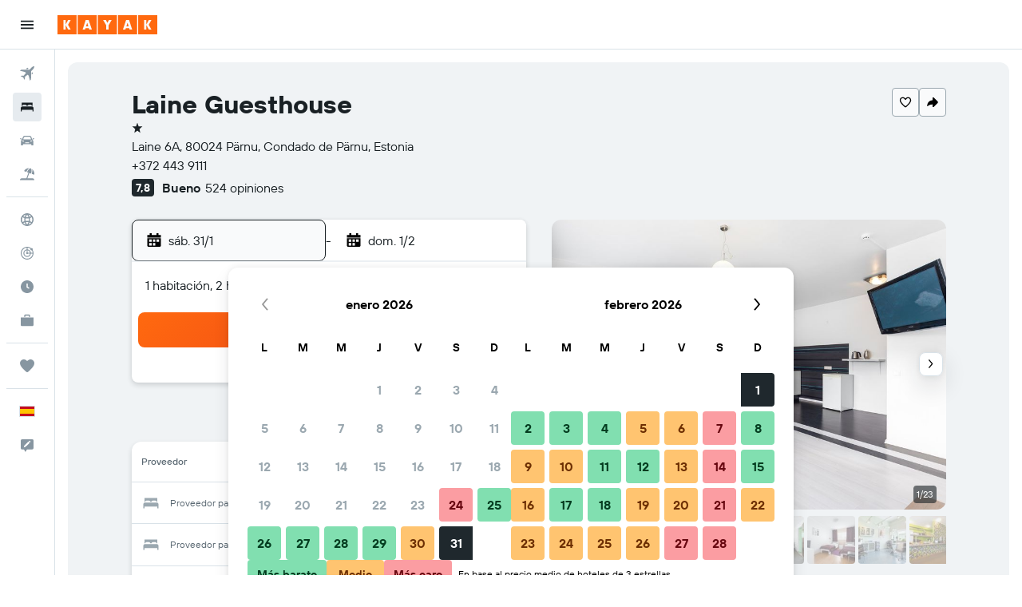

--- FILE ---
content_type: text/html;charset=UTF-8
request_url: https://www.kayak.es/Paernu-Hoteles-Laine-Guesthouse.612471.ksp
body_size: 98843
content:
<!DOCTYPE html>
<html lang='es-es' dir='ltr'>
<head>
<meta name="r9-version" content="R801d"/><meta name="r9-built" content="20260122.060142"/><meta name="r9-rendered" content="Fri, 23 Jan 2026 13:00:14 GMT"/><meta name="r9-build-number" content="21"/><link rel="stylesheet" href="https://content.r9cdn.net/res/combined.css?v=a5bef9dcb55a6573c2ccba765257aeba8201df26&amp;cluster=4"/><link rel="stylesheet" href="https://content.r9cdn.net/res/combined.css?v=1bead00940f15db46a3b008c34c4aa5c1f9e1f0a&amp;cluster=4"/><meta name="viewport" content="width=device-width, initial-scale=1, minimum-scale=1"/><meta name="format-detection" content="telephone=no"/><link rel="icon" href="/favicon.ico" sizes="any"/><link rel="icon" href="/icon.svg" type="image/svg+xml"/><title>Laine Guesthouse desde . Hoteles en Pärnu - KAYAK</title><meta name="description" content="Compara precios y encuentra las mejores ofertas para Laine Guesthouse. Precios desde 52 €."/><link rel="preconnect" href="apis.google.com"/><link rel="dns-prefetch" href="apis.google.com"/><link rel="preconnect" href="www.googletagmanager.com"/><link rel="dns-prefetch" href="www.googletagmanager.com"/><link rel="preconnect" href="www.google-analytics.com"/><link rel="dns-prefetch" href="www.google-analytics.com"/><meta name="insight-app-sec-validation" content="af188ca0-1818-47ab-bc00-80a6b93a47d0"/><script type="text/javascript">
var safari13PlusRegex = /Macintosh;.*?Version\/(1[3-9]|[2-9][0-9]+)(\.[0-9]+)* Safari/;
if (
window &&
window.navigator &&
window.navigator.userAgent &&
window.navigator.userAgent.indexOf('Safari') > -1 &&
window.navigator.userAgent.indexOf('Chrome') === -1 &&
safari13PlusRegex.test(window.navigator.userAgent)
) {
if (
'ontouchstart' in window &&
(!('cookieEnabled' in window.navigator) || window.navigator.cookieEnabled)
) {
if (
decodeURIComponent(document.cookie).indexOf('pmov=') < 0 &&
decodeURIComponent(document.cookie).indexOf('oo.tweb=') < 0
) {
var d = new Date();
d.setTime(d.getTime() + 90 * 24 * 60 * 60 * 1000);
document.cookie = 'pmov=tb;path=/;expires=' + d.toUTCString();
}
}
}
</script><meta name="kayak_page" content="hotel,static-hotel-detail,unknown"/><meta name="seop" content="612471"/><meta name="seo-cache" content="true"/><meta name="kayak_seo_splitxp" content="seo-hotel-details-shared-ui-form=disabled"/><script type="text/javascript">
var DynamicContextPromise = (function (handler) {
this.status = 0;
this.value = undefined;
this.thenCallbacks = [];
this.catchCallbacks = [];
this.then = function(fn) {
if (this.status === 0) {
this.thenCallbacks.push(fn);
}
if (this.status === 1) {
fn(this.value);
}
return this;
}.bind(this);
this.catch = function(fn) {
if (this.status === 0) {
this.catchCallbacks.push(fn);
}
if (this.status === 2) {
fn(this.value);
}
return this;
}.bind(this);
var resolve = function(value) {
if (this.status === 0) {
this.status = 1;
this.value = value;
this.thenCallbacks.forEach(function(fn) {
fn(value)
});
}
}.bind(this);
var reject = function(value) {
if (this.status === 0) {
this.status = 2;
this.value = value;
this.catchCallbacks.forEach(function(fn) {
fn(value)
});
}
}.bind(this);
try {
handler(resolve, reject);
} catch (err) {
reject(err);
}
return {
then: this.then,
catch: this.catch,
};
}).bind({})
var ie = (function () {
var undef,
v = 3,
div = document.createElement('div'),
all = div.getElementsByTagName('i');
while (div.innerHTML = '<!--[if gt IE ' + (++v) + ']><i></i><![endif]-->', all[0]);
return v > 4 ? v : undef;
}());
var xhr = ie <= 9 ? new XDomainRequest() : new XMLHttpRequest();
var trackingQueryParams = "";
var getOnlyValidParams = function(paramsList, reservedParamsList) {
var finalParamsList = [];
for (var i = 0; i < paramsList.length; i++) {
if (reservedParamsList.indexOf(paramsList[i].split('=')[0]) == -1) {
finalParamsList.push(paramsList[i]);
}
}
return finalParamsList;
}
var removeUnnecessaryQueryStringChars = function(paramsString) {
if (paramsString.charAt(0) === '?') {
return paramsString.substr(1);
}
return paramsString;
}
var reservedParamsList = ['vertical', 'pageId', 'subPageId', 'originalReferrer', 'seoPlacementId', 'seoLanguage', 'seoCountry', 'tags'];
var paramsString = window.location && window.location.search;
if (paramsString) {
paramsString = removeUnnecessaryQueryStringChars(paramsString);
var finalParamsList = getOnlyValidParams(paramsString.split('&'), reservedParamsList)
trackingQueryParams = finalParamsList.length > 0 ? "&" + finalParamsList.join("&") + "&seo=true" : "";
}
var trackingUrl = '/s/run/fpc/context' +
'?vertical=hotel' +
'&pageId=static-hotel-detail' +
'&subPageId=unknown' +
'&originalReferrer=' + encodeURIComponent(document.referrer) +
'&seoPlacementId=' + encodeURIComponent('612471') +
'&tags=' + encodeURIComponent('') +
'&origin=' + encodeURIComponent('') +
'&destination=' + encodeURIComponent('') +
'&isSeoPage=' + encodeURIComponent('true') +
'&domain=' + encodeURIComponent(window.location.host) +
trackingQueryParams;
xhr.open('GET', trackingUrl, true);
xhr.responseType = 'json';
window.R9 = window.R9 || {};
window.R9.unhiddenElements = [];
window.R9.dynamicContextPromise = new DynamicContextPromise(function(resolve, reject) {
xhr.onload = function () {
if (xhr.readyState === xhr.DONE && xhr.status === 200) {
window.R9 = window.R9 || {};
window.R9.globals = window.R9.globals || {};
resolve(xhr.response);
if (xhr.response['formToken']) {
R9.globals.formtoken = xhr.response['formToken'];
}
if (xhr.response['jsonPlacementEnabled'] && xhr.response['jsonGlobalPlacementEnabled']) {
if (xhr.response['placement']) {
R9.globals.placement = xhr.response['placement'];
}
if (xhr.response['affiliate']) {
R9.globals.affiliate = xhr.response['affiliate'];
}
}
if (xhr.response['dsaRemovableFields']) {
var dsaRemovableParamsList = xhr.response['dsaRemovableFields'];
var query = window.location.search.slice(1) || "";
var params = query.split('&');
var needRemoveParams = false;
for (var i = 0; i < dsaRemovableParamsList.length; i++) {
if (query.indexOf(dsaRemovableParamsList[i] + '=') != -1) {
needRemoveParams = true;
break;
}
}
if (needRemoveParams) {
var path = window.location.pathname;
var finalQuery = [];
for (var i = 0; i < params.length; i++) {
if (dsaRemovableParamsList.indexOf(params[i].split('=')[0]) == -1) {
finalQuery.push(params[i]);
}
}
if (window.history.replaceState) {
window.history.replaceState({}, document.title, path + (finalQuery.length > 0 ? '?' + finalQuery.join('&') : ''));
}
}
if(xhr.response['cachedCookieConsentEnabled']) {
var unhideElement = (elementId) => {
var elementToUnhide = document.querySelector(elementId);
if (elementToUnhide) {
window.R9.unhiddenElements = window.R9.unhiddenElements || [];
window.R9.unhiddenElements.push(elementId.replace('#', ''));
elementToUnhide.removeAttribute('hidden');
elementToUnhide.dispatchEvent(new Event('initialStaticHideRemove'));
}
}
var unhideCookieConsent = () => {
if (xhr.response['showSharedIabTcfDialog']) {
unhideElement('#iab-tcf-dialog');
}
if (xhr.response['showDataTransferDisclaimerDialog']) {
unhideElement('#shared-data-transfer-disclaimer-dialog');
}
if (xhr.response['showTwoPartyConsentDialog']) {
unhideElement('#shared-two-part-consent-dialog');
}
}
if (document.readyState === "loading") {
document.addEventListener("DOMContentLoaded", unhideCookieConsent);
} else {
unhideCookieConsent();
}
}
}
} else {
reject(xhr.response);
}
};
})
xhr.send('');
</script><link rel="canonical" href="https://www.kayak.es/Paernu-Hoteles-Laine-Guesthouse.612471.ksp"/><link rel="alternate" hrefLang="en-AE" href="https://www.kayak.ae/Paernu-Hotels-Laine-Guesthouse.612471.ksp"/><link rel="alternate" hrefLang="es-AR" href="https://www.kayak.com.ar/Paernu-Hoteles-Laine-Guesthouse.612471.ksp"/><link rel="alternate" hrefLang="en-AU" href="https://www.kayak.com.au/Paernu-Hotels-Laine-Guesthouse.612471.ksp"/><link rel="alternate" hrefLang="pt-BR" href="https://www.kayak.com.br/Hoteis-Laine-Guesthouse-Paernu.612471.ksp"/><link rel="alternate" hrefLang="en-CA" href="https://www.ca.kayak.com/Paernu-Hotels-Laine-Guesthouse.612471.ksp"/><link rel="alternate" hrefLang="de-CH" href="https://www.kayak.ch/Paernu-Hotels-Laine-Guesthouse.612471.ksp"/><link rel="alternate" hrefLang="es-CL" href="https://www.kayak.cl/Paernu-Hoteles-Laine-Guesthouse.612471.ksp"/><link rel="alternate" hrefLang="es-CO" href="https://www.kayak.com.co/Paernu-Hoteles-Laine-Guesthouse.612471.ksp"/><link rel="alternate" hrefLang="de-DE" href="https://www.kayak.de/Paernu-Hotels-Laine-Guesthouse.612471.ksp"/><link rel="alternate" hrefLang="da-DK" href="https://www.kayak.dk/Paernu-Hoteller-Laine-Guesthouse.612471.ksp"/><link rel="alternate" hrefLang="es-ES" href="https://www.kayak.es/Paernu-Hoteles-Laine-Guesthouse.612471.ksp"/><link rel="alternate" hrefLang="fi-FI" href="https://www.fi.kayak.com/Paernu-hotellit-Laine-Guesthouse.612471.ksp"/><link rel="alternate" hrefLang="fr-FR" href="https://www.kayak.fr/Paernu-Hotels-Laine-Guesthouse.612471.ksp"/><link rel="alternate" hrefLang="en-GB" href="https://www.kayak.co.uk/Paernu-Hotels-Laine-Guesthouse.612471.ksp"/><link rel="alternate" hrefLang="el-GR" href="https://www.gr.kayak.com/Pärnu-Ξενοδοχεία-Laine-Guesthouse.612471.ksp"/><link rel="alternate" hrefLang="zh-HK" href="https://www.kayak.com.hk/派爾努-酒店-萊恩酒店.612471.ksp"/><link rel="alternate" hrefLang="id-ID" href="https://www.kayak.co.id/Paernu-Hotels-Laine-Guesthouse.612471.ksp"/><link rel="alternate" hrefLang="en-IE" href="https://www.kayak.ie/Paernu-Hotels-Laine-Guesthouse.612471.ksp"/><link rel="alternate" hrefLang="en-IL" href="https://www.il.kayak.com/Paernu-Hotels-Laine-Guesthouse.612471.ksp"/><link rel="alternate" hrefLang="en-IN" href="https://www.kayak.co.in/Paernu-Hotels-Laine-Guesthouse.612471.ksp"/><link rel="alternate" hrefLang="it-IT" href="https://www.kayak.it/Hotel-a-Paernu-Laine-Guesthouse.612471.ksp"/><link rel="alternate" hrefLang="ja-JP" href="https://www.kayak.co.jp/パルヌ-ホテル-Laine-Guesthouse.612471.ksp"/><link rel="alternate" hrefLang="ko-KR" href="https://www.kayak.co.kr/페르누-호텔-레느-게스트하우스.612471.ksp"/><link rel="alternate" hrefLang="es-MX" href="https://www.kayak.com.mx/Paernu-Hoteles-Laine-Guesthouse.612471.ksp"/><link rel="alternate" hrefLang="en-MY" href="https://www.kayak.com.my/Paernu-Hotels-Laine-Guesthouse.612471.ksp"/><link rel="alternate" hrefLang="nl-NL" href="https://www.kayak.nl/Paernu-Hotels-Laine-Guesthouse.612471.ksp"/><link rel="alternate" hrefLang="no-NO" href="https://www.kayak.no/Hoteller-i-Paernu-Laine-Guesthouse.612471.ksp"/><link rel="alternate" hrefLang="en-NZ" href="https://www.nz.kayak.com/Paernu-Hotels-Laine-Guesthouse.612471.ksp"/><link rel="alternate" hrefLang="es-PE" href="https://www.kayak.com.pe/Paernu-Hoteles-Laine-Guesthouse.612471.ksp"/><link rel="alternate" hrefLang="en-PH" href="https://www.kayak.com.ph/Paernu-Hotels-Laine-Guesthouse.612471.ksp"/><link rel="alternate" hrefLang="pl-PL" href="https://www.kayak.pl/Parnawa-Hotele-Laine-Guesthouse.612471.ksp"/><link rel="alternate" hrefLang="pt-PT" href="https://www.kayak.pt/Hoteis-Laine-Guesthouse-Paernu.612471.ksp"/><link rel="alternate" hrefLang="ar-SA" href="https://www.kayak.sa/Paernu-Hotels-Laine-Guesthouse.612471.ksp"/><link rel="alternate" hrefLang="sv-SE" href="https://www.kayak.se/Paernu-hotell-Laine-Guesthouse.612471.ksp"/><link rel="alternate" hrefLang="en-SG" href="https://www.kayak.sg/Paernu-Hotels-Laine-Guesthouse.612471.ksp"/><link rel="alternate" hrefLang="th-TH" href="https://www.kayak.co.th/พาร์นู-โรงแรม-Laine-Guesthouse.612471.ksp"/><link rel="alternate" hrefLang="tr-TR" href="https://www.kayak.com.tr/Pärnu-Otelleri-Laine-Guesthouse.612471.ksp"/><link rel="alternate" hrefLang="zh-TW" href="https://www.tw.kayak.com/派爾努-飯店-萊恩酒店.612471.ksp"/><link rel="alternate" hrefLang="en-US" href="https://www.kayak.com/Paernu-Hotels-Laine-Guesthouse.612471.ksp"/><link rel="alternate" hrefLang="vi-VN" href="https://www.vn.kayak.com/Paernu-Hotels-Laine-Guesthouse.612471.ksp"/><link rel="alternate" hrefLang="en-ZA" href="https://www.za.kayak.com/Paernu-Hotels-Laine-Guesthouse.612471.ksp"/><link rel="alternate" hrefLang="es-BO" href="https://www.kayak.bo/Paernu-Hoteles-Laine-Guesthouse.612471.ksp"/><link rel="alternate" hrefLang="es-CR" href="https://www.kayak.co.cr/Paernu-Hoteles-Laine-Guesthouse.612471.ksp"/><link rel="alternate" hrefLang="es-DO" href="https://www.kayak.com.do/Paernu-Hoteles-Laine-Guesthouse.612471.ksp"/><link rel="alternate" hrefLang="es-EC" href="https://www.kayak.com.ec/Paernu-Hoteles-Laine-Guesthouse.612471.ksp"/><link rel="alternate" hrefLang="ca-ES" href="https://www.kayak.cat/Paernu-Hotels-Laine-Guesthouse.612471.ksp"/><link rel="alternate" hrefLang="es-GT" href="https://www.kayak.com.gt/Paernu-Hoteles-Laine-Guesthouse.612471.ksp"/><link rel="alternate" hrefLang="es-HN" href="https://www.kayak.com.hn/Paernu-Hoteles-Laine-Guesthouse.612471.ksp"/><link rel="alternate" hrefLang="he-IL" href="https://www.he.kayak.com/Paernu-Hotels-Laine-Guesthouse.612471.ksp"/><link rel="alternate" hrefLang="es-NI" href="https://www.kayak.com.ni/Paernu-Hoteles-Laine-Guesthouse.612471.ksp"/><link rel="alternate" hrefLang="es-PA" href="https://www.kayak.com.pa/Paernu-Hoteles-Laine-Guesthouse.612471.ksp"/><link rel="alternate" hrefLang="es-PR" href="https://www.kayak.com.pr/Paernu-Hoteles-Laine-Guesthouse.612471.ksp"/><link rel="alternate" hrefLang="es-PY" href="https://www.kayak.com.py/Paernu-Hoteles-Laine-Guesthouse.612471.ksp"/><link rel="alternate" hrefLang="es-SV" href="https://www.kayak.com.sv/Paernu-Hoteles-Laine-Guesthouse.612471.ksp"/><link rel="alternate" hrefLang="es-US" href="https://www.es.kayak.com/Paernu-Hoteles-Laine-Guesthouse.612471.ksp"/><link rel="alternate" hrefLang="es-UY" href="https://www.kayak.com.uy/Paernu-Hoteles-Laine-Guesthouse.612471.ksp"/><meta name="msvalidate.01" content="F474AA342B64B17CDE53F5C5D4C07C7A"/><meta property="og:image" content="https://content.r9cdn.net/rimg/kimg/45/52/b1d03b30caefd188.jpg?width=1200&amp;height=630&amp;crop=true"/><meta property="og:image:width" content="1200"/><meta property="og:image:height" content="630"/><meta property="og:title" content="Laine Guesthouse desde . Hoteles en Pärnu - KAYAK"/><meta property="og:type" content="website"/><meta property="og:description" content="Compara precios y encuentra las mejores ofertas para Laine Guesthouse. Precios desde 52 €."/><meta property="og:url" content="https://www.kayak.es/Paernu-Hoteles-Laine-Guesthouse.612471.ksp"/><meta property="og:site_name" content="KAYAK"/><meta property="fb:pages" content="90811893045"/><meta property="twitter:title" content="Laine Guesthouse desde . Hoteles en Pärnu - KAYAK"/><meta name="twitter:description" content="Compara precios y encuentra las mejores ofertas para Laine Guesthouse. Precios desde 52 €."/><meta name="twitter:image:src" content="https://content.r9cdn.net/rimg/kimg/45/52/b1d03b30caefd188.jpg?width=440&amp;height=220&amp;crop=true"/><meta name="twitter:card" content="summary_large_image"/><meta name="twitter:site" content="@KAYAK"/><meta name="twitter:creator" content="@KAYAK"/><meta name="robots" content="index,follow"/><link rel="apple-touch-icon" href="/apple-touch-icon.png"/><link rel="apple-touch-icon" sizes="60x60" href="/apple-touch-icon-60x60.png"/><link rel="apple-touch-icon" sizes="76x76" href="/apple-touch-icon-76x76.png"/><link rel="apple-touch-icon" sizes="120x120" href="/apple-touch-icon-120x120.png"/><link rel="apple-touch-icon" sizes="152x152" href="/apple-touch-icon-152x152.png"/><link rel="apple-touch-icon" sizes="167x167" href="/apple-touch-icon-167x167.png"/><link rel="apple-touch-icon" sizes="180x180" href="/apple-touch-icon-180x180.png"/><script type="application/ld+json">{"@context":"https://schema.org","@type":"Website","name":"KAYAK","url":"https://www.kayak.es"}</script><script type="application/ld+json">{"@context":"http://schema.org","@type":"Organization","name":"KAYAK","url":"https://www.kayak.es/Paernu-Hoteles-Laine-Guesthouse.612471.ksp","sameAs":["https://www.facebook.com/kayak.espana/","https://www.youtube.com/channel/UCbVMJxGRVAkrXji1ANUatkQ"]}</script><script type="application/ld+json">{"@context":"http://schema.org","@type":"FAQPage","mainEntity":[{"@type":"Question","name":"¿Dónde está situado Laine Guesthouse?","acceptedAnswer":{"@type":"Answer","text":"Laine Guesthouse está situado en Laine 6A, en Kesklinn, a 0,7 km del centro de Pärnu. Parnu Kalevi Stadium es el monumento más cercano a Laine Guesthouse. <a href='/Paernu-Hoteles-Laine-Guesthouse.612471.ksp'>¡Consigue los últimos precios en KAYAK ahora!</a>"}},{"@type":"Question","name":"¿Cuándo se puede realizar el check-in y el check-out en Laine Guesthouse?","acceptedAnswer":{"@type":"Answer","text":"En Laine Guesthouse, el check-in es a las 14:00 y el check-out a las 12:00. <a href='/Paernu-Hoteles-Laine-Guesthouse.612471.ksp'>¡Consigue los últimos precios en KAYAK ahora!</a>"}},{"@type":"Question","name":"¿A qué distancia está Laine Guesthouse del aeropuerto?","acceptedAnswer":{"@type":"Answer","text":"Laine Guesthouse está a 116,9 km de Tallin. Laine Guesthouse está a 119,3 km de Kuressaare. <a href='/Paernu-Hoteles-Laine-Guesthouse.612471.ksp'>¡Consigue los últimos precios en KAYAK ahora!</a>"}},{"@type":"Question","name":"¿Cómo encuentra KAYAK tan buenas ofertas para Laine Guesthouse?","acceptedAnswer":{"@type":"Answer","text":"KAYAK busca en internet todas las ofertas de habitaciones disponibles en Laine Guesthouse en Pärnu y te ayuda a compararlas para encontrar el mejor precio para tu alojamiento. Muchas webs de viajes ofrecen descuentos u ofertas en diferentes momentos para las habitaciones de Laine Guesthouse y KAYAK te proporciona los precios de una gran variedad de webs de viajes. Esto significa que siempre podrás encontrar una excelente oferta en Laine Guesthouse. <a href='/Paernu-Hoteles-Laine-Guesthouse.612471.ksp'>¡Consigue los últimos precios en KAYAK ahora!</a>"}}]}</script><script type="application/ld+json">{"@context":"http://schema.org","@type":"BreadcrumbList","itemListElement":[{"@type":"ListItem","position":"1","item":{"@id":"/","name":"KAYAK.es"}},{"@type":"ListItem","position":"2","item":{"@id":"/hotels","name":"Hoteles"}},{"@type":"ListItem","position":"3","item":{"@id":"/Hoteles-baratos-en-Europa.eu.htc.html","name":"Hoteles en Europa"}},{"@type":"ListItem","position":"4","item":{"@id":"/Hoteles-en-Estonia.75.dc.html","name":"Hoteles en Estonia"}},{"@type":"ListItem","position":"5","item":{"@id":"/Hoteles-en-Mar-Baltico.f213.dr.html","name":"Hoteles en Mar Báltico"}},{"@type":"ListItem","position":"6","item":{"@id":"/Hoteles-en-Paernu.2551.hotel.ksp","name":"Hoteles en Pärnu"}},{"@type":"ListItem","position":"7","item":{"@id":"/Paernu-Hoteles-Laine-Guesthouse.612471.ksp","name":"Laine Guesthouse"}}]}</script><script type="application/ld+json">{"@context":"http://schema.org","@type":"Hotel","name":"Laine Guesthouse","url":"https://www.kayak.es/Paernu-Hoteles-Laine-Guesthouse.612471.ksp","starRating":"1","telephone":"+372 443 9111","alternateName":["Laine Guesthouse Pärnu","Laine Guesthouse Pärnu, Condado de Pärnu","Laine Guesthouse Hotel","Laine Guesthouse Hotel Pärnu"],"address":{"@type":"PostalAddress","streetAddress":"Laine 6A","addressLocality":"Pärnu","postalCode":"80024","addressRegion":"Condado de Pärnu","addressCountry":"Estonia"},"priceRange":"52 € por noche (el precio más reciente para este hotel)","image":"https://content.r9cdn.net/rimg/kimg/45/52/b1d03b30caefd188.jpg?crop=true&width=500&height=350","photo":[{"@type":"ImageObject","contentUrl":"https://content.r9cdn.net/rimg/kimg/45/52/b1d03b30caefd188.jpg?width=500&height=350&xhint=1036&yhint=640&crop=true","description":"Laine Guesthouse - Pärnu - Sala de estar"},{"@type":"ImageObject","contentUrl":"https://content.r9cdn.net/rimg/kimg/45/52/f1d59820e9a3b5ec.jpg?width=500&height=350&xhint=1036&yhint=640&crop=true","description":"Laine Guesthouse - Pärnu - Spa"},{"@type":"ImageObject","contentUrl":"https://content.r9cdn.net/rimg/kimg/45/52/f1c3e62542ad0616.jpg?width=500&height=350&xhint=998&yhint=640&crop=true","description":"Laine Guesthouse - Pärnu - Habitación"},{"@type":"ImageObject","contentUrl":"https://content.r9cdn.net/rimg/kimg/45/52/a513722fea2f33b5.jpg?width=500&height=350&xhint=1036&yhint=640&crop=true","description":"Laine Guesthouse - Pärnu - Sala de estar"},{"@type":"ImageObject","contentUrl":"https://content.r9cdn.net/rimg/kimg/45/52/2c113ac3716bd7dc.jpg?width=500&height=350&xhint=1036&yhint=640&crop=true","description":"Laine Guesthouse - Pärnu - Spa"},{"@type":"ImageObject","contentUrl":"https://content.r9cdn.net/rimg/kimg/45/52/41e391525af8bc79.jpg?width=500&height=350&xhint=1036&yhint=640&crop=true","description":"Laine Guesthouse - Pärnu - Habitación"},{"@type":"ImageObject","contentUrl":"https://content.r9cdn.net/rimg/kimg/45/52/7cd2c8b65cb626f6.jpg?width=500&height=350&xhint=1036&yhint=640&crop=true","description":"Laine Guesthouse - Pärnu - Spa"},{"@type":"ImageObject","contentUrl":"https://content.r9cdn.net/rimg/kimg/45/52/f4bdc508cbefca53.jpg?width=500&height=350&xhint=998&yhint=644&crop=true","description":"Laine Guesthouse - Pärnu - Bufé"},{"@type":"ImageObject","contentUrl":"https://content.r9cdn.net/rimg/kimg/45/52/4178ead0fcc3160a.jpg?width=500&height=350&xhint=1036&yhint=640&crop=true","description":"Laine Guesthouse - Pärnu - Baño"},{"@type":"ImageObject","contentUrl":"https://content.r9cdn.net/rimg/kimg/45/52/5039440cab8693c9.jpg?width=500&height=350&xhint=1036&yhint=639&crop=true","description":"Laine Guesthouse - Pärnu - Habitación"},{"@type":"ImageObject","contentUrl":"https://content.r9cdn.net/rimg/kimg/45/52/6f898879831e46b9.jpg?width=500&height=350&xhint=1036&yhint=643&crop=true","description":"Laine Guesthouse - Pärnu - Habitación"},{"@type":"ImageObject","contentUrl":"https://content.r9cdn.net/rimg/kimg/45/52/a28d0702ee00d680.jpg?width=500&height=350&xhint=1036&yhint=640&crop=true","description":"Laine Guesthouse - Pärnu - Habitación"},{"@type":"ImageObject","contentUrl":"https://content.r9cdn.net/rimg/kimg/45/52/8e38f40fe1dee0d0.jpg?width=500&height=350&xhint=960&yhint=675&crop=true","description":"Laine Guesthouse - Pärnu - Edificio"},{"@type":"ImageObject","contentUrl":"https://content.r9cdn.net/rimg/kimg/45/52/f7a9578e0ed0965f.jpg?width=500&height=350&xhint=1036&yhint=631&crop=true","description":"Laine Guesthouse - Pärnu - Sala de estar"},{"@type":"ImageObject","contentUrl":"https://content.r9cdn.net/rimg/kimg/45/52/3232bc825a552c70.jpg?width=500&height=350&xhint=921&yhint=640&crop=true","description":"Laine Guesthouse - Pärnu - Sala de estar"},{"@type":"ImageObject","contentUrl":"https://content.r9cdn.net/rimg/kimg/45/52/1f62c8a94b2c491e.jpg?width=500&height=350&xhint=1036&yhint=643&crop=true","description":"Laine Guesthouse - Pärnu - Habitación"},{"@type":"ImageObject","contentUrl":"https://content.r9cdn.net/rimg/kimg/45/52/b72b2f23e943bb09.jpg?width=500&height=350&xhint=1036&yhint=640&crop=true","description":"Laine Guesthouse - Pärnu - Comedor"},{"@type":"ImageObject","contentUrl":"https://content.r9cdn.net/rimg/kimg/45/52/61224c026606ba79.jpg?width=500&height=350&xhint=1036&yhint=644&crop=true","description":"Laine Guesthouse - Pärnu - Recepción"},{"@type":"ImageObject","contentUrl":"https://content.r9cdn.net/rimg/kimg/45/52/a2d4bc438a9dfce9.jpg?width=500&height=350&xhint=1036&yhint=640&crop=true","description":"Laine Guesthouse - Pärnu - Edificio"},{"@type":"ImageObject","contentUrl":"https://content.r9cdn.net/rimg/kimg/45/52/7a42518612658a20.jpg?width=500&height=350&xhint=1036&yhint=640&crop=true","description":"Laine Guesthouse - Pärnu - Recepción"},{"@type":"ImageObject","contentUrl":"https://content.r9cdn.net/rimg/kimg/45/52/fda688e1a5a92171.jpg?width=500&height=350&xhint=1036&yhint=640&crop=true","description":"Laine Guesthouse - Pärnu - Baño"},{"@type":"ImageObject","contentUrl":"https://content.r9cdn.net/rimg/kimg/45/52/15543d500d018fad.jpg?width=500&height=350&xhint=1036&yhint=640&crop=true","description":"Laine Guesthouse - Pärnu - Baño"},{"@type":"ImageObject","contentUrl":"https://content.r9cdn.net/rimg/kimg/45/52/75706c3b7d0e8d81.jpg?width=500&height=350&xhint=1036&yhint=640&crop=true","description":"Laine Guesthouse - Pärnu - Pasillo"}],"aggregateRating":{"@type":"AggregateRating","bestRating":"10","ratingValue":"7,8","ratingCount":"524"}}</script><script type="application/ld+json">{"@context":"https://schema.org","@type":"TouristDestination","name":"en Pärnu"}</script><script type="application/ld+json">[{"@context":"https://schema.org","@type":"TouristAttraction","name":"Parnu Kalevi Stadium","geo":{"@type":"GeoCoordinates","latitude":58.3746722,"longitude":24.5034611}},{"@context":"https://schema.org","@type":"TouristAttraction","name":"Parnu Beach","geo":{"@type":"GeoCoordinates","latitude":58.373306,"longitude":24.502901}},{"@context":"https://schema.org","@type":"TouristAttraction","name":"Parnu Museum","geo":{"@type":"GeoCoordinates","latitude":58.384848,"longitude":24.506918}},{"@context":"https://schema.org","@type":"TouristAttraction","name":"Chaplin Centre","geo":{"@type":"GeoCoordinates","latitude":58.381016,"longitude":24.49979}},{"@context":"https://schema.org","@type":"TouristAttraction","name":"Catherine Church","geo":{"@type":"GeoCoordinates","latitude":58.385136,"longitude":24.498197}},{"@context":"https://schema.org","@type":"TouristAttraction","name":"Endla Theatre","geo":{"@type":"GeoCoordinates","latitude":58.385261,"longitude":24.496645}},{"@context":"https://schema.org","@type":"TouristAttraction","name":"Parnu Beach & Golf Resort","geo":{"@type":"GeoCoordinates","latitude":58.360828,"longitude":24.579338}},{"@context":"https://schema.org","@type":"TouristAttraction","name":"Parnu Golfiklubi","geo":{"@type":"GeoCoordinates","latitude":58.3918877,"longitude":24.4908409}}]</script>
</head>
<body class='bd-default bd-kyk react react-st es_ES '><div id='root'><div class="c--AO"><nav class="mZv3" aria-label="Enlaces rápidos de teclado"><a href="#main">Ir al contenido</a></nav><div data-testid="page-top-anchor" aria-live="polite" aria-atomic="true" tabindex="-1" style="position:absolute;width:1px;height:1px;margin:-1px;padding:0;overflow:hidden;clip-path:inset(50%);white-space:nowrap;border:0"></div><header class="mc6t mc6t-mod-sticky-always" style="height:62px;top:0px"><div class="mc6t-wrapper"><div><div class="mc6t-banner mc6t-mod-sticky-non-mobile"></div></div><div class="mc6t-main-content mc6t-mod-bordered" style="height:62px"><div class="common-layout-react-HeaderV2 V_0p V_0p-mod-branded V_0p-mod-side-nav-ux-v2"><div class="wRhj wRhj-mod-justify-start wRhj-mod-grow"><div class="mc6t-nav-button mc6t-mod-hide-empty"><div role="button" tabindex="0" class="ZGw- ZGw--mod-size-medium ZGw--mod-variant-default" aria-label="Abrir navegación principal"><svg viewBox="0 0 200 200" width="20" height="20" xmlns="http://www.w3.org/2000/svg" role="presentation"><path d="M20 153.333h160v-17.778H20v17.778zm0-44.444h160V91.111H20v17.778zm0-62.222v17.778h160V46.667H20z"/></svg></div></div><div class="mc6t-logo mc6t-mod-hide-empty"><div class="gPDR gPDR-mod-focus-keyboard gPDR-kayak gPDR-non-compact gPDR-main-logo-mobile gPDR-mod-reduced-size"><a class="gPDR-main-logo-link" href="/" itemProp="https://schema.org/logo" aria-label="Volver a la página de inicio de kayak"><div class="gPDR-main-logo" style="animation-duration:2000ms"><span style="transform:translate3d(0,0,0);vertical-align:middle;-webkit-font-smoothing:antialiased;-moz-osx-font-smoothing:grayscale;width:auto;height:auto" class="gPDR-logo-image"><svg width="100%" height="100%" viewBox="0 0 125 24" fill="none" xmlns="http://www.w3.org/2000/svg" role="presentation" style="width:inherit;height:inherit;line-height:inherit;color:inherit"><path fill-rule="evenodd" clip-rule="evenodd" d="M0 24h23.936V0H0v24zm25.266 0h23.936V0H25.266v24zm49.202 0H50.532V0h23.936v24zm1.33 0h23.936V0H75.798v24zM125 24h-23.936V0H125v24z" fill="#FF690F"/><path fill-rule="evenodd" clip-rule="evenodd" d="M10.287 11.549V6H7.38v12h2.907v-5.548L13.348 18h3.208l-3.33-6 3.33-6h-3.208l-3.061 5.549zm24.785 4.724L34.552 18h-3.104l3.947-12h3.696l3.93 12h-3.194l-.52-1.727h-4.235zm2.117-6.837l-1.4 4.48h2.8l-1.4-4.48zM63.98 18h-2.906v-5.29L57.144 6h3.463l1.938 3.688L64.447 6h3.409l-3.876 6.71V18zm21.624-1.727L85.084 18h-3.105l3.948-12h3.696l3.93 12h-3.194l-.52-1.727h-4.235zm2.117-6.837l-1.4 4.48h2.8l-1.4-4.48zm23.63 2.113V6h-2.907v12h2.907v-5.548L114.412 18h3.208l-3.33-6 3.33-6h-3.208l-3.061 5.549z" fill="#FAFAFC"/> </svg></span></div></a></div></div></div><div class="wRhj wRhj-mod-width-full-mobile wRhj-mod-justify-center wRhj-mod-allow-shrink"><div class="V_0p-search-display-wrapper"></div></div><div class="wRhj wRhj-mod-justify-end wRhj-mod-grow"><div><div class="common-layout-react-HeaderAccountWrapper theme-light account--collapsible account--not-branded"><div class="ui-layout-header-HeaderTripsItem"></div></div></div></div><div class="c5ab7 c5ab7-mod-absolute c5ab7-collapsed c5ab7-mod-variant-accordion" style="top:62px"><div tabindex="-1" class="pRB0 pRB0-collapsed pRB0-mod-variant-accordion pRB0-mod-position-sticky" style="top:62px;height:calc(100vh - 62px)"><div><div class="pRB0-nav-items"><nav class="HtHs" aria-label="Buscar"><ul class="HtHs-nav-list"><li><a href="/vuelos/Espana-ES0/Tallin-TLL" aria-label="Buscar vuelos " class="dJtn dJtn-collapsed dJtn-mod-variant-accordion" aria-current="false"><svg viewBox="0 0 200 200" width="1.25em" height="1.25em" xmlns="http://www.w3.org/2000/svg" class="ncEv ncEv-rtl-aware dJtn-menu-item-icon" role="presentation" aria-hidden="true"><path d="M178.081 41.973c-2.681 2.663-16.065 17.416-28.956 30.221c0 107.916 3.558 99.815-14.555 117.807l-14.358-60.402l-14.67-14.572c-38.873 38.606-33.015 8.711-33.015 45.669c.037 8.071-3.373 13.38-8.263 18.237L50.66 148.39l-30.751-13.513c10.094-10.017 15.609-8.207 39.488-8.207c8.127-16.666 18.173-23.81 26.033-31.62L70.79 80.509L10 66.269c17.153-17.039 6.638-13.895 118.396-13.895c12.96-12.873 26.882-27.703 29.574-30.377c7.745-7.692 28.017-14.357 31.205-11.191c3.187 3.166-3.349 23.474-11.094 31.167zm-13.674 42.469l-8.099 8.027v23.58c17.508-17.55 21.963-17.767 8.099-31.607zm-48.125-47.923c-13.678-13.652-12.642-10.828-32.152 8.57h23.625l8.527-8.57z"/></svg><div class="dJtn-menu-item-title">Vuelos</div></a></li><li><a href="/hotels" aria-label="Buscar alojamientos " class="dJtn dJtn-active dJtn-collapsed dJtn-mod-variant-accordion" aria-current="page"><svg viewBox="0 0 200 200" width="1.25em" height="1.25em" xmlns="http://www.w3.org/2000/svg" class="ncEv dJtn-menu-item-icon" role="presentation" aria-hidden="true"><path d="M166.666 44.998v40.438h-6.078c-2.927-7.642-10.155-13.048-18.607-13.048H123.68c-8.452 0-15.68 5.406-18.607 13.048H94.927C92 77.794 84.772 72.388 76.32 72.388H58.019c-8.452 0-15.68 5.406-18.607 13.048H33.33V44.998h133.336zM180 113.749c0-10.387-7.445-18.982-17.131-20.414H37.131C27.44 94.767 20 103.362 20 113.749v41.253h13.33v-20.627h133.336v20.627H180v-41.253z"/></svg><div class="dJtn-menu-item-title">Hoteles</div></a></li><li><a href="/cars" aria-label="Buscar autos " class="dJtn dJtn-collapsed dJtn-mod-variant-accordion" aria-current="false"><svg viewBox="0 0 200 200" width="1.25em" height="1.25em" xmlns="http://www.w3.org/2000/svg" class="ncEv dJtn-menu-item-icon" role="presentation" aria-hidden="true"><path d="M22.613 84.516C15.647 84.516 10 78.883 10 71.935h12.613c6.966 0 12.613 5.632 12.613 12.581H22.613zm154.774-12.581c-6.966 0-12.613 5.632-12.613 12.581h12.613c6.966 0 12.613-5.633 12.613-12.581h-12.613zm-14.97 13.387c17.991 23.752 15.201 5.722 15.201 74.678h-25.226v-15.484H46.638V160H22.382c0-61.366-3.522-57.158 15.26-75.027C52.259 31.161 56.599 40 127.818 40c25.287 0 29.864 27.733 34.599 45.322zM51.402 84.63h97.104c-10.46-38.739-5.871-32.049-76.037-32.049c-14.277 0-17.559 19.369-21.067 32.049zm9.619 26.983c0-6.948-5.647-12.581-12.613-12.581H35.796c0 6.948 5.647 12.581 12.613 12.581h12.612zm60.705 11.613H78.169a4.374 4.374 0 0 0-4.132 5.791c1.318 4.014 1.759 2.919 47.794 2.919c5.718-.001 5.891-8.71-.105-8.71zm42.479-24.194h-12.574c-6.944 0-12.613 5.655-12.613 12.581h12.574c6.944 0 12.613-5.654 12.613-12.581z"/></svg><div class="dJtn-menu-item-title">Coches</div></a></li><li><a href="#" class="eHiZ-mod-underline-none dJtn dJtn-collapsed dJtn-mod-variant-accordion" aria-label="Buscar paquetes " aria-current="false"><svg viewBox="0 0 200 200" width="1.25em" height="1.25em" xmlns="http://www.w3.org/2000/svg" class="ncEv dJtn-menu-item-icon" role="presentation" aria-hidden="true"><path d="M157.952 96.997c6.587-23.706 7.897-44.46 4.27-58.735c21.469 15.807 32.083 43.166 26.147 69.806l-30.417-11.071zm-33.65-71.949C98.32 24.07 73.444 38.069 61.141 61.761l29.201 10.628c10.043-22.067 22.168-38.629 33.96-47.341zM167.5 152.5h-64.222l24.267-66.571l22.224 8.089c7.814-28.622 6.856-50.857 1.101-61.029c-3.617-3.015-3.281-3.53-11.699-5.766c-11.068 2.509-27.356 19.292-40.644 48.145l17.85 6.497l-25.75 70.635H32.5C20.074 152.5 10 162.574 10 175h180c0-12.426-10.074-22.5-22.5-22.5z"/></svg><div class="dJtn-menu-item-title">Viajes</div></a></li></ul></nav></div><div class="pRB0-line"></div><div class="pRB0-nav-items"><nav class="HtHs" aria-label="Planificación de viajes"><ul class="HtHs-nav-list"><li><a href="#" class="eHiZ-mod-underline-none dJtn dJtn-collapsed dJtn-mod-variant-accordion" aria-label="Ir a Explore " aria-current="false"><svg viewBox="0 0 200 200" width="1.25em" height="1.25em" xmlns="http://www.w3.org/2000/svg" class="ncEv dJtn-menu-item-icon" role="presentation" aria-hidden="true"><path d="M169.88 138.9h0a79.85 79.85 0 00-3.83-84c-.1-.15-.22-.29-.33-.44a79.91 79.91 0 00-131.3-.2c-.15.22-.33.43-.48.65c-1.37 2-2.63 4.07-3.82 6.2h0a79.85 79.85 0 003.83 84c.1.15.22.29.33.44a79.91 79.91 0 00131.3.2c.15-.22.33-.43.48-.65c1.37-2 2.63-4.1 3.82-6.2zM100 114.55a110.59 110.59 0 00-20.32 2a93.19 93.19 0 01-.05-33a111 111 0 0020.37 2a110.17 110.17 0 0020.37-2a96.15 96.15 0 011.45 16.45a98.18 98.18 0 01-1.5 16.52a111.13 111.13 0 00-20.32-1.97zm16.78 16.12a97.25 97.25 0 01-16.78 31a97.09 97.09 0 01-16.78-31a95.82 95.82 0 0116.78-1.58a98.8 98.8 0 0116.78 1.58zM83.17 69.32a101.72 101.72 0 0116.83-31a101.79 101.79 0 0116.83 31A95.33 95.33 0 01100 70.91a98.56 98.56 0 01-16.83-1.59zm51.35 10.6a115.45 115.45 0 0023.28-10.56a65.2 65.2 0 010 61.27a113 113 0 00-23.38-10.54a113.12 113.12 0 001.94-20.09a111.07 111.07 0 00-1.84-20.08zm15-22.59A100.53 100.53 0 01131 65.78a115.69 115.69 0 00-14.12-28.95a65.42 65.42 0 0132.64 20.5zm-66.39-20.5a115.75 115.75 0 00-14.08 28.85a98.56 98.56 0 01-18.56-8.37a65.51 65.51 0 0132.64-20.48zM65.49 79.88a107.94 107.94 0 00.07 40.17a115.19 115.19 0 00-23.36 10.59a65.2 65.2 0 010-61.27a113 113 0 0023.29 10.51zm-15 62.79a100.14 100.14 0 0118.61-8.47a112.19 112.19 0 0014 29a65.4 65.4 0 01-32.62-20.53zm66.46 20.48a112.49 112.49 0 0013.94-28.85a98.23 98.23 0 0118.63 8.39a65.45 65.45 0 01-32.58 20.46z"/></svg><div class="dJtn-menu-item-title">Explore</div></a></li><li><a href="#" class="eHiZ-mod-underline-none dJtn dJtn-collapsed dJtn-mod-variant-accordion" aria-label="Seguir un vuelo|Rastrear un vuelo " aria-current="false"><svg viewBox="0 0 200 200" width="1.25em" height="1.25em" xmlns="http://www.w3.org/2000/svg" class="ncEv dJtn-menu-item-icon" role="presentation" aria-hidden="true"><path d="M168.281 58.293c6.845-11.994-5.4-26.252-18.407-20.847C98.458-3.603 20 32.035 20 100c0 44.183 35.817 80 80 80c62.669 0 100.636-68.852 68.281-121.707zm-63.17-27.232a68.554 68.554 0 0 1 37.055 14.07c-4.703 11.218 5.608 23.149 17.509 19.833a68.481 68.481 0 0 1 9.264 29.925h-21.63c-2.285-22.237-19.961-39.913-42.199-42.199V31.061zm0 32.809c16.099 2.175 28.844 14.92 31.019 31.019h-25.588a11.472 11.472 0 0 0-5.431-5.431V63.87zm5.241 41.004h25.588c-2.498 18.488-18.934 32.552-38.383 31.265c-43.199-2.859-45.502-66.262-2.432-72.08v25.588a11.44 11.44 0 0 0-6.384 12.184c1.723 10.959 16.792 13.189 21.611 3.043zm-12.759 63.959c-35.94-1.236-65.19-30.486-66.426-66.426c-1.29-37.5 27.4-68.589 63.958-71.157v21.63c-24.355 2.503-43.239 23.467-42.424 48.667c.801 24.759 20.992 44.951 45.751 45.751c25.199.815 46.164-18.068 48.667-42.424h21.63c-2.567 36.559-33.656 65.248-71.156 63.959z"/></svg><div class="dJtn-menu-item-title">Rastreador</div></a></li><li><a href="#" class="eHiZ-mod-underline-none dJtn dJtn-collapsed dJtn-mod-variant-accordion" aria-label="Descubre el mejor momento para viajar " aria-current="false"><svg viewBox="0 0 200 200" width="1.25em" height="1.25em" xmlns="http://www.w3.org/2000/svg" class="ncEv dJtn-menu-item-icon" role="presentation" aria-hidden="true"><path d="M99.92 20C55.76 20 20 55.84 20 100s35.76 80 79.92 80c44.24 0 80.08-35.84 80.08-80s-35.84-80-80.08-80zm21.221 106.432C94.917 110.697 92.5 110.659 92.5 105V60h15v40.754l21.359 12.814l-7.718 12.864z"/></svg><div class="dJtn-menu-item-title">El mejor momento</div></a></li><li><a href="#" class="eHiZ-mod-underline-none dJtn dJtn-collapsed dJtn-mod-variant-accordion" aria-label="KAYAK Business NUEVO" aria-current="false"><svg viewBox="0 0 200 200" width="1.25em" height="1.25em" xmlns="http://www.w3.org/2000/svg" class="ncEv dJtn-menu-item-icon" role="presentation" aria-hidden="true"><path d="M78.182 42h43.636v14.5h14.546V41.855c0-7.924-6.451-14.355-14.407-14.355H78.044c-7.956 0-14.407 6.431-14.407 14.355V56.5h14.546V42zM20 63.75V158c0 8.004 6.516 14.5 14.545 14.5h130.909c8.029 0 14.545-6.496 14.545-14.5V63.75H20z"/></svg><div class="dJtn-menu-item-title">KAYAK Business</div><span class="dJtn-flag-text">NUEVO</span></a></li></ul></nav></div><div class="pRB0-line"></div><div class="pRB0-nav-items"><div><a href="#" class="eHiZ-mod-underline-none dJtn dJtn-collapsed dJtn-mod-variant-accordion" aria-label="Trips " aria-current="false"><svg viewBox="0 0 200 200" width="1.25em" height="1.25em" xmlns="http://www.w3.org/2000/svg" class="ncEv dJtn-menu-item-icon" role="presentation" aria-hidden="true"><path d="M176.54 34.58c-8.61-8.83-20.13-13.99-32.29-14.53c-21.53-.97-36.06 12.06-43.92 22.17c-7.86-10.12-22.39-23.14-43.92-22.17c-12.27.54-23.68 5.7-32.29 14.53c-8.72 8.93-13.45 20.56-13.45 32.83c0 19.27 10.98 41.01 32.51 64.58c17.11 18.73 32.29 33.15 46.28 44.24c3.23 2.48 7.1 3.77 10.87 3.77s7.64-1.29 10.87-3.77c14.1-11.09 29.17-25.51 46.28-44.24c21.53-23.57 32.51-45.32 32.51-64.58c0-12.27-4.74-23.9-13.46-32.83z"/></svg><div class="dJtn-menu-item-title">Trips</div></a></div></div><div class="pRB0-line"></div><div class="pRB0-nav-items"><div role="button" tabindex="0" aria-label="Seleccionar idioma " class="dJtn dJtn-collapsed dJtn-mod-variant-accordion"><div class="dJtn-menu-item-icon"><div class="IXOM IXOM-mod-size-xsmall"><span class="IXOM-flag-container IXOM-es IXOM-mod-bordered"><img class="DU4n DU4n-hidden" alt="España (Español)" width="18" height="12"/></span></div></div><div class="dJtn-menu-item-title">Español</div></div></div></div><div class="pRB0-navigation-links"><div class="F-Tz"></div></div></div></div><div class="c1yxs-hidden"><div class="c-ulo c-ulo-mod-always-render" aria-modal="true"><div class="c-ulo-viewport"><div tabindex="-1" class="c-ulo-content" style="max-width:640px"><div class="BLL2 BLL2-mod-variant-row BLL2-mod-padding-top-small BLL2-mod-padding-bottom-base BLL2-mod-padding-x-large"><div class="BLL2-main BLL2-mod-close-variant-dismiss BLL2-mod-dialog-variant-bottom-sheet-popup"><span class="BLL2-close BLL2-mod-close-variant-dismiss BLL2-mod-close-orientation-left BLL2-mod-close-button-padding-none"><button role="button" class="Py0r Py0r-mod-full-height-width Py0r-mod-variant-solid Py0r-mod-theme-none Py0r-mod-shape-default Py0r-mod-size-xsmall Py0r-mod-outline-offset" tabindex="0" aria-disabled="false" aria-label="Cerrar"><div class="Py0r-button-container"><div class="Py0r-button-content"><svg viewBox="0 0 200 200" width="20" height="20" xmlns="http://www.w3.org/2000/svg" role="presentation"><path fill-rule="evenodd" clip-rule="evenodd" d="M180 37.918L162.082 20L100 82.208L37.918 20L20 37.918L82.208 100L20 162.082L37.918 180L100 117.792L162.082 180L180 162.082L117.792 100z"/></svg></div></div></button></span><div class="BLL2-content"></div></div><div class="BLL2-bottom-content"><label class="hEI8" id="country-picker-search-label" for="country-picker-search">Buscar un país o idioma</label><div role="presentation" tabindex="-1" class="puNl puNl-mod-cursor-inherit puNl-mod-font-size-base puNl-mod-radius-base puNl-mod-corner-radius-all puNl-mod-size-base puNl-mod-spacing-default puNl-mod-state-default puNl-mod-theme-form puNl-mod-validation-state-neutral puNl-mod-validation-style-border"><input class="NhpT NhpT-mod-radius-base NhpT-mod-corner-radius-all NhpT-mod-size-base NhpT-mod-state-default NhpT-mod-theme-form NhpT-mod-validation-state-neutral NhpT-mod-validation-style-border NhpT-mod-hide-native-clear-button" type="search" tabindex="0" aria-controls="country-picker-list" id="country-picker-search" autoComplete="off" placeholder="Buscar un país o idioma" value=""/></div></div></div><div class="Qe5W Qe5W-mod-padding-none"><div class="daOL"><ul role="listbox" tabindex="0" id="country-picker-list" class="RHsd RHsd-mod-hide-focus-outline RHsd-mod-display-flex"><li id="es-AR-Argentina (Español)" role="option" class="pe5z" aria-selected="false"><a aria-current="false" class="dG4A" href="https://www.kayak.com.ar/Paernu-Hoteles-Laine-Guesthouse.612471.ksp" tabindex="-1"><div class="IXOM IXOM-mod-size-xsmall"><span class="IXOM-flag-container IXOM-ar IXOM-mod-bordered"><img class="DU4n DU4n-hidden" alt="Argentina (Español)" width="18" height="12"/></span></div><span class="dG4A-label">Argentina (Español)</span></a></li><li id="en-AU-Australia (English)" role="option" class="pe5z" aria-selected="false"><a aria-current="false" class="dG4A" href="https://www.kayak.com.au/Paernu-Hotels-Laine-Guesthouse.612471.ksp" tabindex="-1"><div class="IXOM IXOM-mod-size-xsmall"><span class="IXOM-flag-container IXOM-au IXOM-mod-bordered"><img class="DU4n DU4n-hidden" alt="Australia (English)" width="18" height="12"/></span></div><span class="dG4A-label">Australia (English)</span></a></li><li id="fr-BE-Belgique (Français)" role="option" class="pe5z" aria-selected="false"><a aria-current="false" class="dG4A" href="https://www.be.kayak.com/hotels" tabindex="-1"><div class="IXOM IXOM-mod-size-xsmall"><span class="IXOM-flag-container IXOM-be IXOM-mod-bordered"><img class="DU4n DU4n-hidden" alt="Belgique (Français)" width="18" height="12"/></span></div><span class="dG4A-label">Belgique (Français)</span></a></li><li id="nl-BE-België (Nederlands)" role="option" class="pe5z" aria-selected="false"><a aria-current="false" class="dG4A" href="https://www.be.kayak.com/hotels" tabindex="-1"><div class="IXOM IXOM-mod-size-xsmall"><span class="IXOM-flag-container IXOM-be IXOM-mod-bordered"><img class="DU4n DU4n-hidden" alt="België (Nederlands)" width="18" height="12"/></span></div><span class="dG4A-label">België (Nederlands)</span></a></li><li id="es-BO-Bolivia (Español)" role="option" class="pe5z" aria-selected="false"><a aria-current="false" class="dG4A" href="https://www.kayak.bo/Paernu-Hoteles-Laine-Guesthouse.612471.ksp" tabindex="-1"><div class="IXOM IXOM-mod-size-xsmall"><span class="IXOM-flag-container IXOM-bo IXOM-mod-bordered"><img class="DU4n DU4n-hidden" alt="Bolivia (Español)" width="18" height="12"/></span></div><span class="dG4A-label">Bolivia (Español)</span></a></li><li id="pt-BR-Brasil (Português)" role="option" class="pe5z" aria-selected="false"><a aria-current="false" class="dG4A" href="https://www.kayak.com.br/Hoteis-Laine-Guesthouse-Paernu.612471.ksp" tabindex="-1"><div class="IXOM IXOM-mod-size-xsmall"><span class="IXOM-flag-container IXOM-br IXOM-mod-bordered"><img class="DU4n DU4n-hidden" alt="Brasil (Português)" width="18" height="12"/></span></div><span class="dG4A-label">Brasil (Português)</span></a></li><li id="en-CA-Canada (English)" role="option" class="pe5z" aria-selected="false"><a aria-current="false" class="dG4A" href="https://www.ca.kayak.com/Paernu-Hotels-Laine-Guesthouse.612471.ksp" tabindex="-1"><div class="IXOM IXOM-mod-size-xsmall"><span class="IXOM-flag-container IXOM-ca IXOM-mod-bordered"><img class="DU4n DU4n-hidden" alt="Canada (English)" width="18" height="12"/></span></div><span class="dG4A-label">Canada (English)</span></a></li><li id="fr-CA-Canada (Français)" role="option" class="pe5z" aria-selected="false"><a aria-current="false" class="dG4A" href="https://www.ca.kayak.com/Paernu-Hotels-Laine-Guesthouse.612471.ksp" tabindex="-1"><div class="IXOM IXOM-mod-size-xsmall"><span class="IXOM-flag-container IXOM-ca IXOM-mod-bordered"><img class="DU4n DU4n-hidden" alt="Canada (Français)" width="18" height="12"/></span></div><span class="dG4A-label">Canada (Français)</span></a></li><li id="es-CL-Chile (Español)" role="option" class="pe5z" aria-selected="false"><a aria-current="false" class="dG4A" href="https://www.kayak.cl/Paernu-Hoteles-Laine-Guesthouse.612471.ksp" tabindex="-1"><div class="IXOM IXOM-mod-size-xsmall"><span class="IXOM-flag-container IXOM-cl IXOM-mod-bordered"><img class="DU4n DU4n-hidden" alt="Chile (Español)" width="18" height="12"/></span></div><span class="dG4A-label">Chile (Español)</span></a></li><li id="es-CO-Colombia (Español)" role="option" class="pe5z" aria-selected="false"><a aria-current="false" class="dG4A" href="https://www.kayak.com.co/Paernu-Hoteles-Laine-Guesthouse.612471.ksp" tabindex="-1"><div class="IXOM IXOM-mod-size-xsmall"><span class="IXOM-flag-container IXOM-co IXOM-mod-bordered"><img class="DU4n DU4n-hidden" alt="Colombia (Español)" width="18" height="12"/></span></div><span class="dG4A-label">Colombia (Español)</span></a></li><li id="es-CR-Costa Rica (Español)" role="option" class="pe5z" aria-selected="false"><a aria-current="false" class="dG4A" href="https://www.kayak.co.cr/Paernu-Hoteles-Laine-Guesthouse.612471.ksp" tabindex="-1"><div class="IXOM IXOM-mod-size-xsmall"><span class="IXOM-flag-container IXOM-cr IXOM-mod-bordered"><img class="DU4n DU4n-hidden" alt="Costa Rica (Español)" width="18" height="12"/></span></div><span class="dG4A-label">Costa Rica (Español)</span></a></li><li id="da-DK-Danmark (Dansk)" role="option" class="pe5z" aria-selected="false"><a aria-current="false" class="dG4A" href="https://www.kayak.dk/Paernu-Hoteller-Laine-Guesthouse.612471.ksp" tabindex="-1"><div class="IXOM IXOM-mod-size-xsmall"><span class="IXOM-flag-container IXOM-dk IXOM-mod-bordered"><img class="DU4n DU4n-hidden" alt="Danmark (Dansk)" width="18" height="12"/></span></div><span class="dG4A-label">Danmark (Dansk)</span></a></li><li id="de-DE-Deutschland (Deutsch)" role="option" class="pe5z" aria-selected="false"><a aria-current="false" class="dG4A" href="https://www.kayak.de/Paernu-Hotels-Laine-Guesthouse.612471.ksp" tabindex="-1"><div class="IXOM IXOM-mod-size-xsmall"><span class="IXOM-flag-container IXOM-de IXOM-mod-bordered"><img class="DU4n DU4n-hidden" alt="Deutschland (Deutsch)" width="18" height="12"/></span></div><span class="dG4A-label">Deutschland (Deutsch)</span></a></li><li id="en-DE-Germany (English)" role="option" class="pe5z" aria-selected="false"><a aria-current="false" class="dG4A" href="https://www.kayak.de/Paernu-Hotels-Laine-Guesthouse.612471.ksp" tabindex="-1"><div class="IXOM IXOM-mod-size-xsmall"><span class="IXOM-flag-container IXOM-de IXOM-mod-bordered"><img class="DU4n DU4n-hidden" alt="Germany (English)" width="18" height="12"/></span></div><span class="dG4A-label">Germany (English)</span></a></li><li id="es-EC-Ecuador (Español)" role="option" class="pe5z" aria-selected="false"><a aria-current="false" class="dG4A" href="https://www.kayak.com.ec/Paernu-Hoteles-Laine-Guesthouse.612471.ksp" tabindex="-1"><div class="IXOM IXOM-mod-size-xsmall"><span class="IXOM-flag-container IXOM-ec IXOM-mod-bordered"><img class="DU4n DU4n-hidden" alt="Ecuador (Español)" width="18" height="12"/></span></div><span class="dG4A-label">Ecuador (Español)</span></a></li><li id="es-SV-El Salvador (Español)" role="option" class="pe5z" aria-selected="false"><a aria-current="false" class="dG4A" href="https://www.kayak.com.sv/Paernu-Hoteles-Laine-Guesthouse.612471.ksp" tabindex="-1"><div class="IXOM IXOM-mod-size-xsmall"><span class="IXOM-flag-container IXOM-sv IXOM-mod-bordered"><img class="DU4n DU4n-hidden" alt="El Salvador (Español)" width="18" height="12"/></span></div><span class="dG4A-label">El Salvador (Español)</span></a></li><li id="es-ES-España (Español)" role="option" class="pe5z pe5z-mod-selected" aria-selected="true"><a aria-current="true" class="dG4A dG4A-mod-selected" href="https://www.kayak.es/Paernu-Hoteles-Laine-Guesthouse.612471.ksp" tabindex="-1"><div class="IXOM IXOM-mod-size-xsmall"><span class="IXOM-flag-container IXOM-es IXOM-mod-bordered"><img class="DU4n DU4n-hidden" alt="España (Español)" width="18" height="12"/></span></div><span class="dG4A-label">España (Español)</span></a></li><li id="ca-ES-Espanya (Català)" role="option" class="pe5z" aria-selected="false"><a aria-current="false" class="dG4A" href="https://www.kayak.es/Paernu-Hoteles-Laine-Guesthouse.612471.ksp" tabindex="-1"><div class="IXOM IXOM-mod-size-xsmall"><span class="IXOM-flag-container IXOM-es IXOM-mod-bordered"><img class="DU4n DU4n-hidden" alt="Espanya (Català)" width="18" height="12"/></span></div><span class="dG4A-label">Espanya (Català)</span></a></li><li id="fr-FR-France (Français)" role="option" class="pe5z" aria-selected="false"><a aria-current="false" class="dG4A" href="https://www.kayak.fr/Paernu-Hotels-Laine-Guesthouse.612471.ksp" tabindex="-1"><div class="IXOM IXOM-mod-size-xsmall"><span class="IXOM-flag-container IXOM-fr IXOM-mod-bordered"><img class="DU4n DU4n-hidden" alt="France (Français)" width="18" height="12"/></span></div><span class="dG4A-label">France (Français)</span></a></li><li id="el-GR-Ελλάδα (Ελληνική)" role="option" class="pe5z" aria-selected="false"><a aria-current="false" class="dG4A" href="https://www.gr.kayak.com/Pärnu-Ξενοδοχεία-Laine-Guesthouse.612471.ksp" tabindex="-1"><div class="IXOM IXOM-mod-size-xsmall"><span class="IXOM-flag-container IXOM-gr IXOM-mod-bordered"><img class="DU4n DU4n-hidden" alt="Ελλάδα (Ελληνική)" width="18" height="12"/></span></div><span class="dG4A-label">Ελλάδα (Ελληνική)</span></a></li><li id="es-GT-Guatemala (Español)" role="option" class="pe5z" aria-selected="false"><a aria-current="false" class="dG4A" href="https://www.kayak.com.gt/Paernu-Hoteles-Laine-Guesthouse.612471.ksp" tabindex="-1"><div class="IXOM IXOM-mod-size-xsmall"><span class="IXOM-flag-container IXOM-gt IXOM-mod-bordered"><img class="DU4n DU4n-hidden" alt="Guatemala (Español)" width="18" height="12"/></span></div><span class="dG4A-label">Guatemala (Español)</span></a></li><li id="es-HN-Honduras (Español)" role="option" class="pe5z" aria-selected="false"><a aria-current="false" class="dG4A" href="https://www.kayak.com.hn/Paernu-Hoteles-Laine-Guesthouse.612471.ksp" tabindex="-1"><div class="IXOM IXOM-mod-size-xsmall"><span class="IXOM-flag-container IXOM-hn IXOM-mod-bordered"><img class="DU4n DU4n-hidden" alt="Honduras (Español)" width="18" height="12"/></span></div><span class="dG4A-label">Honduras (Español)</span></a></li><li id="en-HK-Hong Kong (English)" role="option" class="pe5z" aria-selected="false"><a aria-current="false" class="dG4A" href="https://www.kayak.com.hk/Paernu-Hotels-Laine-Guesthouse.612471.len.ksp" tabindex="-1"><div class="IXOM IXOM-mod-size-xsmall"><span class="IXOM-flag-container IXOM-hk IXOM-mod-bordered"><img class="DU4n DU4n-hidden" alt="Hong Kong (English)" width="18" height="12"/></span></div><span class="dG4A-label">Hong Kong (English)</span></a></li><li id="zh-HK-香港 (中文)" role="option" class="pe5z" aria-selected="false"><a aria-current="false" class="dG4A" href="https://www.kayak.com.hk/Paernu-Hotels-Laine-Guesthouse.612471.len.ksp" tabindex="-1"><div class="IXOM IXOM-mod-size-xsmall"><span class="IXOM-flag-container IXOM-hk IXOM-mod-bordered"><img class="DU4n DU4n-hidden" alt="香港 (中文)" width="18" height="12"/></span></div><span class="dG4A-label">香港 (中文)</span></a></li><li id="en-IN-India (English)" role="option" class="pe5z" aria-selected="false"><a aria-current="false" class="dG4A" href="https://www.kayak.co.in/Paernu-Hotels-Laine-Guesthouse.612471.ksp" tabindex="-1"><div class="IXOM IXOM-mod-size-xsmall"><span class="IXOM-flag-container IXOM-in IXOM-mod-bordered"><img class="DU4n DU4n-hidden" alt="India (English)" width="18" height="12"/></span></div><span class="dG4A-label">India (English)</span></a></li><li id="id-ID-Indonesia (Bahasa Indonesia)" role="option" class="pe5z" aria-selected="false"><a aria-current="false" class="dG4A" href="https://www.kayak.co.id/Paernu-Hotels-Laine-Guesthouse.612471.ksp" tabindex="-1"><div class="IXOM IXOM-mod-size-xsmall"><span class="IXOM-flag-container IXOM-id IXOM-mod-bordered"><img class="DU4n DU4n-hidden" alt="Indonesia (Bahasa Indonesia)" width="18" height="12"/></span></div><span class="dG4A-label">Indonesia (Bahasa Indonesia)</span></a></li><li id="en-ID-Indonesia (English)" role="option" class="pe5z" aria-selected="false"><a aria-current="false" class="dG4A" href="https://www.kayak.co.id/Paernu-Hotels-Laine-Guesthouse.612471.ksp" tabindex="-1"><div class="IXOM IXOM-mod-size-xsmall"><span class="IXOM-flag-container IXOM-id IXOM-mod-bordered"><img class="DU4n DU4n-hidden" alt="Indonesia (English)" width="18" height="12"/></span></div><span class="dG4A-label">Indonesia (English)</span></a></li><li id="en-IE-Ireland (English)" role="option" class="pe5z" aria-selected="false"><a aria-current="false" class="dG4A" href="https://www.kayak.ie/Paernu-Hotels-Laine-Guesthouse.612471.ksp" tabindex="-1"><div class="IXOM IXOM-mod-size-xsmall"><span class="IXOM-flag-container IXOM-ie IXOM-mod-bordered"><img class="DU4n DU4n-hidden" alt="Ireland (English)" width="18" height="12"/></span></div><span class="dG4A-label">Ireland (English)</span></a></li><li id="en-IL-Israel (English)" role="option" class="pe5z" aria-selected="false"><a aria-current="false" class="dG4A" href="https://www.il.kayak.com/Paernu-Hotels-Laine-Guesthouse.612471.ksp" tabindex="-1"><div class="IXOM IXOM-mod-size-xsmall"><span class="IXOM-flag-container IXOM-il IXOM-mod-bordered"><img class="DU4n DU4n-hidden" alt="Israel (English)" width="18" height="12"/></span></div><span class="dG4A-label">Israel (English)</span></a></li><li id="he-IL-ישראל (עִבְרִית)" role="option" class="pe5z" aria-selected="false"><a aria-current="false" class="dG4A" href="https://www.il.kayak.com/Paernu-Hotels-Laine-Guesthouse.612471.ksp" tabindex="-1"><div class="IXOM IXOM-mod-size-xsmall"><span class="IXOM-flag-container IXOM-il IXOM-mod-bordered"><img class="DU4n DU4n-hidden" alt="ישראל (עִבְרִית)" width="18" height="12"/></span></div><span class="dG4A-label">ישראל (עִבְרִית)</span></a></li><li id="it-IT-Italia (Italiano)" role="option" class="pe5z" aria-selected="false"><a aria-current="false" class="dG4A" href="https://www.kayak.it/Hotel-a-Paernu-Laine-Guesthouse.612471.ksp" tabindex="-1"><div class="IXOM IXOM-mod-size-xsmall"><span class="IXOM-flag-container IXOM-it IXOM-mod-bordered"><img class="DU4n DU4n-hidden" alt="Italia (Italiano)" width="18" height="12"/></span></div><span class="dG4A-label">Italia (Italiano)</span></a></li><li id="ja-JP-日本 (日本語)" role="option" class="pe5z" aria-selected="false"><a aria-current="false" class="dG4A" href="https://www.kayak.co.jp/パルヌ-ホテル-Laine-Guesthouse.612471.ksp" tabindex="-1"><div class="IXOM IXOM-mod-size-xsmall"><span class="IXOM-flag-container IXOM-jp IXOM-mod-bordered"><img class="DU4n DU4n-hidden" alt="日本 (日本語)" width="18" height="12"/></span></div><span class="dG4A-label">日本 (日本語)</span></a></li><li id="en-MY-Malaysia (English)" role="option" class="pe5z" aria-selected="false"><a aria-current="false" class="dG4A" href="https://www.kayak.com.my/Paernu-Hotels-Laine-Guesthouse.612471.ksp" tabindex="-1"><div class="IXOM IXOM-mod-size-xsmall"><span class="IXOM-flag-container IXOM-my IXOM-mod-bordered"><img class="DU4n DU4n-hidden" alt="Malaysia (English)" width="18" height="12"/></span></div><span class="dG4A-label">Malaysia (English)</span></a></li><li id="ms-MY-Malaysia (Melayu)" role="option" class="pe5z" aria-selected="false"><a aria-current="false" class="dG4A" href="https://www.kayak.com.my/Paernu-Hotels-Laine-Guesthouse.612471.ksp" tabindex="-1"><div class="IXOM IXOM-mod-size-xsmall"><span class="IXOM-flag-container IXOM-my IXOM-mod-bordered"><img class="DU4n DU4n-hidden" alt="Malaysia (Melayu)" width="18" height="12"/></span></div><span class="dG4A-label">Malaysia (Melayu)</span></a></li><li id="es-MX-México (Español)" role="option" class="pe5z" aria-selected="false"><a aria-current="false" class="dG4A" href="https://www.kayak.com.mx/Paernu-Hoteles-Laine-Guesthouse.612471.ksp" tabindex="-1"><div class="IXOM IXOM-mod-size-xsmall"><span class="IXOM-flag-container IXOM-mx IXOM-mod-bordered"><img class="DU4n DU4n-hidden" alt="México (Español)" width="18" height="12"/></span></div><span class="dG4A-label">México (Español)</span></a></li><li id="nl-NL-Nederland (Nederlands)" role="option" class="pe5z" aria-selected="false"><a aria-current="false" class="dG4A" href="https://www.kayak.nl/Paernu-Hotels-Laine-Guesthouse.612471.ksp" tabindex="-1"><div class="IXOM IXOM-mod-size-xsmall"><span class="IXOM-flag-container IXOM-nl IXOM-mod-bordered"><img class="DU4n DU4n-hidden" alt="Nederland (Nederlands)" width="18" height="12"/></span></div><span class="dG4A-label">Nederland (Nederlands)</span></a></li><li id="en-NZ-New Zealand (English)" role="option" class="pe5z" aria-selected="false"><a aria-current="false" class="dG4A" href="https://www.nz.kayak.com/Paernu-Hotels-Laine-Guesthouse.612471.ksp" tabindex="-1"><div class="IXOM IXOM-mod-size-xsmall"><span class="IXOM-flag-container IXOM-nz IXOM-mod-bordered"><img class="DU4n DU4n-hidden" alt="New Zealand (English)" width="18" height="12"/></span></div><span class="dG4A-label">New Zealand (English)</span></a></li><li id="es-NI-Nicaragua (Español)" role="option" class="pe5z" aria-selected="false"><a aria-current="false" class="dG4A" href="https://www.kayak.com.ni/Paernu-Hoteles-Laine-Guesthouse.612471.ksp" tabindex="-1"><div class="IXOM IXOM-mod-size-xsmall"><span class="IXOM-flag-container IXOM-ni IXOM-mod-bordered"><img class="DU4n DU4n-hidden" alt="Nicaragua (Español)" width="18" height="12"/></span></div><span class="dG4A-label">Nicaragua (Español)</span></a></li><li id="no-NO-Norge (Norsk)" role="option" class="pe5z" aria-selected="false"><a aria-current="false" class="dG4A" href="https://www.kayak.no/Hoteller-i-Paernu-Laine-Guesthouse.612471.ksp" tabindex="-1"><div class="IXOM IXOM-mod-size-xsmall"><span class="IXOM-flag-container IXOM-no IXOM-mod-bordered"><img class="DU4n DU4n-hidden" alt="Norge (Norsk)" width="18" height="12"/></span></div><span class="dG4A-label">Norge (Norsk)</span></a></li><li id="es-PA-Panamá (Español)" role="option" class="pe5z" aria-selected="false"><a aria-current="false" class="dG4A" href="https://www.kayak.com.pa/Paernu-Hoteles-Laine-Guesthouse.612471.ksp" tabindex="-1"><div class="IXOM IXOM-mod-size-xsmall"><span class="IXOM-flag-container IXOM-pa IXOM-mod-bordered"><img class="DU4n DU4n-hidden" alt="Panamá (Español)" width="18" height="12"/></span></div><span class="dG4A-label">Panamá (Español)</span></a></li><li id="es-PY-Paraguay (Español)" role="option" class="pe5z" aria-selected="false"><a aria-current="false" class="dG4A" href="https://www.kayak.com.py/Paernu-Hoteles-Laine-Guesthouse.612471.ksp" tabindex="-1"><div class="IXOM IXOM-mod-size-xsmall"><span class="IXOM-flag-container IXOM-py IXOM-mod-bordered"><img class="DU4n DU4n-hidden" alt="Paraguay (Español)" width="18" height="12"/></span></div><span class="dG4A-label">Paraguay (Español)</span></a></li><li id="es-PE-Perú (Español)" role="option" class="pe5z" aria-selected="false"><a aria-current="false" class="dG4A" href="https://www.kayak.com.pe/Paernu-Hoteles-Laine-Guesthouse.612471.ksp" tabindex="-1"><div class="IXOM IXOM-mod-size-xsmall"><span class="IXOM-flag-container IXOM-pe IXOM-mod-bordered"><img class="DU4n DU4n-hidden" alt="Perú (Español)" width="18" height="12"/></span></div><span class="dG4A-label">Perú (Español)</span></a></li><li id="en-PH-Philippines (English)" role="option" class="pe5z" aria-selected="false"><a aria-current="false" class="dG4A" href="https://www.kayak.com.ph/Paernu-Hotels-Laine-Guesthouse.612471.ksp" tabindex="-1"><div class="IXOM IXOM-mod-size-xsmall"><span class="IXOM-flag-container IXOM-ph IXOM-mod-bordered"><img class="DU4n DU4n-hidden" alt="Philippines (English)" width="18" height="12"/></span></div><span class="dG4A-label">Philippines (English)</span></a></li><li id="pl-PL-Polska (Polski)" role="option" class="pe5z" aria-selected="false"><a aria-current="false" class="dG4A" href="https://www.kayak.pl/Parnawa-Hotele-Laine-Guesthouse.612471.ksp" tabindex="-1"><div class="IXOM IXOM-mod-size-xsmall"><span class="IXOM-flag-container IXOM-pl IXOM-mod-bordered"><img class="DU4n DU4n-hidden" alt="Polska (Polski)" width="18" height="12"/></span></div><span class="dG4A-label">Polska (Polski)</span></a></li><li id="pt-PT-Portugal (Português)" role="option" class="pe5z" aria-selected="false"><a aria-current="false" class="dG4A" href="https://www.kayak.pt/Hoteis-Laine-Guesthouse-Paernu.612471.ksp" tabindex="-1"><div class="IXOM IXOM-mod-size-xsmall"><span class="IXOM-flag-container IXOM-pt IXOM-mod-bordered"><img class="DU4n DU4n-hidden" alt="Portugal (Português)" width="18" height="12"/></span></div><span class="dG4A-label">Portugal (Português)</span></a></li><li id="es-PR-Puerto Rico (Español)" role="option" class="pe5z" aria-selected="false"><a aria-current="false" class="dG4A" href="https://www.kayak.com.pr/Paernu-Hoteles-Laine-Guesthouse.612471.ksp" tabindex="-1"><div class="IXOM IXOM-mod-size-xsmall"><span class="IXOM-flag-container IXOM-pr IXOM-mod-bordered"><img class="DU4n DU4n-hidden" alt="Puerto Rico (Español)" width="18" height="12"/></span></div><span class="dG4A-label">Puerto Rico (Español)</span></a></li><li id="es-DO-República Dominicana (Español)" role="option" class="pe5z" aria-selected="false"><a aria-current="false" class="dG4A" href="https://www.kayak.com.do/Paernu-Hoteles-Laine-Guesthouse.612471.ksp" tabindex="-1"><div class="IXOM IXOM-mod-size-xsmall"><span class="IXOM-flag-container IXOM-do IXOM-mod-bordered"><img class="DU4n DU4n-hidden" alt="República Dominicana (Español)" width="18" height="12"/></span></div><span class="dG4A-label">República Dominicana (Español)</span></a></li><li id="ro-RO-România (Română)" role="option" class="pe5z" aria-selected="false"><a aria-current="false" class="dG4A" href="https://www.ro.kayak.com/hotels" tabindex="-1"><div class="IXOM IXOM-mod-size-xsmall"><span class="IXOM-flag-container IXOM-ro IXOM-mod-bordered"><img class="DU4n DU4n-hidden" alt="România (Română)" width="18" height="12"/></span></div><span class="dG4A-label">România (Română)</span></a></li><li id="fr-CH-Suisse (Français)" role="option" class="pe5z" aria-selected="false"><a aria-current="false" class="dG4A" href="https://www.kayak.ch/Paernu-Hotels-Laine-Guesthouse.612471.lfr.ksp" tabindex="-1"><div class="IXOM IXOM-mod-size-xsmall"><span class="IXOM-flag-container IXOM-ch IXOM-mod-bordered"><img class="DU4n DU4n-hidden" alt="Suisse (Français)" width="18" height="12"/></span></div><span class="dG4A-label">Suisse (Français)</span></a></li><li id="de-CH-Schweiz (Deutsch)" role="option" class="pe5z" aria-selected="false"><a aria-current="false" class="dG4A" href="https://www.kayak.ch/Paernu-Hotels-Laine-Guesthouse.612471.lfr.ksp" tabindex="-1"><div class="IXOM IXOM-mod-size-xsmall"><span class="IXOM-flag-container IXOM-ch IXOM-mod-bordered"><img class="DU4n DU4n-hidden" alt="Schweiz (Deutsch)" width="18" height="12"/></span></div><span class="dG4A-label">Schweiz (Deutsch)</span></a></li><li id="en-SG-Singapore (English)" role="option" class="pe5z" aria-selected="false"><a aria-current="false" class="dG4A" href="https://www.kayak.sg/Paernu-Hotels-Laine-Guesthouse.612471.ksp" tabindex="-1"><div class="IXOM IXOM-mod-size-xsmall"><span class="IXOM-flag-container IXOM-sg IXOM-mod-bordered"><img class="DU4n DU4n-hidden" alt="Singapore (English)" width="18" height="12"/></span></div><span class="dG4A-label">Singapore (English)</span></a></li><li id="en-ZA-South Africa (English)" role="option" class="pe5z" aria-selected="false"><a aria-current="false" class="dG4A" href="https://www.za.kayak.com/Paernu-Hotels-Laine-Guesthouse.612471.ksp" tabindex="-1"><div class="IXOM IXOM-mod-size-xsmall"><span class="IXOM-flag-container IXOM-za IXOM-mod-bordered"><img class="DU4n DU4n-hidden" alt="South Africa (English)" width="18" height="12"/></span></div><span class="dG4A-label">South Africa (English)</span></a></li><li id="ko-KR-대한민국 (한국어)" role="option" class="pe5z" aria-selected="false"><a aria-current="false" class="dG4A" href="https://www.kayak.co.kr/페르누-호텔-레느-게스트하우스.612471.ksp" tabindex="-1"><div class="IXOM IXOM-mod-size-xsmall"><span class="IXOM-flag-container IXOM-kr IXOM-mod-bordered"><img class="DU4n DU4n-hidden" alt="대한민국 (한국어)" width="18" height="12"/></span></div><span class="dG4A-label">대한민국 (한국어)</span></a></li><li id="fi-FI-Suomi (Suomi)" role="option" class="pe5z" aria-selected="false"><a aria-current="false" class="dG4A" href="https://www.fi.kayak.com/Paernu-hotellit-Laine-Guesthouse.612471.ksp" tabindex="-1"><div class="IXOM IXOM-mod-size-xsmall"><span class="IXOM-flag-container IXOM-fi IXOM-mod-bordered"><img class="DU4n DU4n-hidden" alt="Suomi (Suomi)" width="18" height="12"/></span></div><span class="dG4A-label">Suomi (Suomi)</span></a></li><li id="sv-SE-Sverige (Svenska)" role="option" class="pe5z" aria-selected="false"><a aria-current="false" class="dG4A" href="https://www.kayak.se/Paernu-hotell-Laine-Guesthouse.612471.ksp" tabindex="-1"><div class="IXOM IXOM-mod-size-xsmall"><span class="IXOM-flag-container IXOM-se IXOM-mod-bordered"><img class="DU4n DU4n-hidden" alt="Sverige (Svenska)" width="18" height="12"/></span></div><span class="dG4A-label">Sverige (Svenska)</span></a></li><li id="zh-TW-台灣 (中文)" role="option" class="pe5z" aria-selected="false"><a aria-current="false" class="dG4A" href="https://www.tw.kayak.com/派爾努-飯店-萊恩酒店.612471.ksp" tabindex="-1"><div class="IXOM IXOM-mod-size-xsmall"><span class="IXOM-flag-container IXOM-tw IXOM-mod-bordered"><img class="DU4n DU4n-hidden" alt="台灣 (中文)" width="18" height="12"/></span></div><span class="dG4A-label">台灣 (中文)</span></a></li><li id="tr-TR-Türkiye (Türkçe)" role="option" class="pe5z" aria-selected="false"><a aria-current="false" class="dG4A" href="https://www.kayak.com.tr/Pärnu-Otelleri-Laine-Guesthouse.612471.ksp" tabindex="-1"><div class="IXOM IXOM-mod-size-xsmall"><span class="IXOM-flag-container IXOM-tr IXOM-mod-bordered"><img class="DU4n DU4n-hidden" alt="Türkiye (Türkçe)" width="18" height="12"/></span></div><span class="dG4A-label">Türkiye (Türkçe)</span></a></li><li id="en-AE-United Arab Emirates (English)" role="option" class="pe5z" aria-selected="false"><a aria-current="false" class="dG4A" href="https://www.kayak.ae/Paernu-Hotels-Laine-Guesthouse.612471.ksp" tabindex="-1"><div class="IXOM IXOM-mod-size-xsmall"><span class="IXOM-flag-container IXOM-ae IXOM-mod-bordered"><img class="DU4n DU4n-hidden" alt="United Arab Emirates (English)" width="18" height="12"/></span></div><span class="dG4A-label">United Arab Emirates (English)</span></a></li><li id="en-GB-United Kingdom (English)" role="option" class="pe5z" aria-selected="false"><a aria-current="false" class="dG4A" href="https://www.kayak.co.uk/Paernu-Hotels-Laine-Guesthouse.612471.ksp" tabindex="-1"><div class="IXOM IXOM-mod-size-xsmall"><span class="IXOM-flag-container IXOM-gb IXOM-mod-bordered"><img class="DU4n DU4n-hidden" alt="United Kingdom (English)" width="18" height="12"/></span></div><span class="dG4A-label">United Kingdom (English)</span></a></li><li id="en-US-United States (English)" role="option" class="pe5z" aria-selected="false"><a aria-current="false" class="dG4A" href="https://www.kayak.com/Paernu-Hotels-Laine-Guesthouse.612471.ksp" tabindex="-1"><div class="IXOM IXOM-mod-size-xsmall"><span class="IXOM-flag-container IXOM-us IXOM-mod-bordered"><img class="DU4n DU4n-hidden" alt="United States (English)" width="18" height="12"/></span></div><span class="dG4A-label">United States (English)</span></a></li><li id="es-US-Estados Unidos (Español)" role="option" class="pe5z" aria-selected="false"><a aria-current="false" class="dG4A" href="https://www.kayak.com/Paernu-Hotels-Laine-Guesthouse.612471.ksp" tabindex="-1"><div class="IXOM IXOM-mod-size-xsmall"><span class="IXOM-flag-container IXOM-us IXOM-mod-bordered"><img class="DU4n DU4n-hidden" alt="Estados Unidos (Español)" width="18" height="12"/></span></div><span class="dG4A-label">Estados Unidos (Español)</span></a></li><li id="es-UY-Uruguay (Español)" role="option" class="pe5z" aria-selected="false"><a aria-current="false" class="dG4A" href="https://www.kayak.com.uy/Paernu-Hoteles-Laine-Guesthouse.612471.ksp" tabindex="-1"><div class="IXOM IXOM-mod-size-xsmall"><span class="IXOM-flag-container IXOM-uy IXOM-mod-bordered"><img class="DU4n DU4n-hidden" alt="Uruguay (Español)" width="18" height="12"/></span></div><span class="dG4A-label">Uruguay (Español)</span></a></li><li id="es-VE-Venezuela (Español)" role="option" class="pe5z" aria-selected="false"><a aria-current="false" class="dG4A" href="https://www.kayak.co.ve/hotels" tabindex="-1"><div class="IXOM IXOM-mod-size-xsmall"><span class="IXOM-flag-container IXOM-ve IXOM-mod-bordered"><img class="DU4n DU4n-hidden" alt="Venezuela (Español)" width="18" height="12"/></span></div><span class="dG4A-label">Venezuela (Español)</span></a></li><li id="en-VN-Vietnam (English)" role="option" class="pe5z" aria-selected="false"><a aria-current="false" class="dG4A" href="https://www.vn.kayak.com/Paernu-Hotels-Laine-Guesthouse.612471.len.ksp" tabindex="-1"><div class="IXOM IXOM-mod-size-xsmall"><span class="IXOM-flag-container IXOM-vn IXOM-mod-bordered"><img class="DU4n DU4n-hidden" alt="Vietnam (English)" width="18" height="12"/></span></div><span class="dG4A-label">Vietnam (English)</span></a></li><li id="vi-VN-Việt Nam (Việt)" role="option" class="pe5z" aria-selected="false"><a aria-current="false" class="dG4A" href="https://www.vn.kayak.com/Paernu-Hotels-Laine-Guesthouse.612471.len.ksp" tabindex="-1"><div class="IXOM IXOM-mod-size-xsmall"><span class="IXOM-flag-container IXOM-vn IXOM-mod-bordered"><img class="DU4n DU4n-hidden" alt="Việt Nam (Việt)" width="18" height="12"/></span></div><span class="dG4A-label">Việt Nam (Việt)</span></a></li><li id="de-AT-Österreich (Deutsch)" role="option" class="pe5z" aria-selected="false"><a aria-current="false" class="dG4A" href="https://www.at.kayak.com/hotels" tabindex="-1"><div class="IXOM IXOM-mod-size-xsmall"><span class="IXOM-flag-container IXOM-at IXOM-mod-bordered"><img class="DU4n DU4n-hidden" alt="Österreich (Deutsch)" width="18" height="12"/></span></div><span class="dG4A-label">Österreich (Deutsch)</span></a></li><li id="cs-CZ-Česká republika (Čeština)" role="option" class="pe5z" aria-selected="false"><a aria-current="false" class="dG4A" href="https://www.cz.kayak.com/hotels" tabindex="-1"><div class="IXOM IXOM-mod-size-xsmall"><span class="IXOM-flag-container IXOM-cz IXOM-mod-bordered"><img class="DU4n DU4n-hidden" alt="Česká republika (Čeština)" width="18" height="12"/></span></div><span class="dG4A-label">Česká republika (Čeština)</span></a></li><li id="uk-UA-Україна (Українська)" role="option" class="pe5z" aria-selected="false"><a aria-current="false" class="dG4A" href="https://www.ua.kayak.com/hotels" tabindex="-1"><div class="IXOM IXOM-mod-size-xsmall"><span class="IXOM-flag-container IXOM-ua IXOM-mod-bordered"><img class="DU4n DU4n-hidden" alt="Україна (Українська)" width="18" height="12"/></span></div><span class="dG4A-label">Україна (Українська)</span></a></li><li id="ar-SA-المملكة العربية السعودية (العَرَبِيَّة)" role="option" class="pe5z" aria-selected="false"><a aria-current="false" class="dG4A" href="https://www.kayak.sa/Paernu-Hotels-Laine-Guesthouse.612471.ksp" tabindex="-1"><div class="IXOM IXOM-mod-size-xsmall"><span class="IXOM-flag-container IXOM-sa IXOM-mod-bordered"><img class="DU4n DU4n-hidden" alt="المملكة العربية السعودية (العَرَبِيَّة)" width="18" height="12"/></span></div><span class="dG4A-label">المملكة العربية السعودية (العَرَبِيَّة)</span></a></li><li id="en-SA-Saudi Arabia (English)" role="option" class="pe5z" aria-selected="false"><a aria-current="false" class="dG4A" href="https://www.kayak.sa/Paernu-Hotels-Laine-Guesthouse.612471.ksp" tabindex="-1"><div class="IXOM IXOM-mod-size-xsmall"><span class="IXOM-flag-container IXOM-sa IXOM-mod-bordered"><img class="DU4n DU4n-hidden" alt="Saudi Arabia (English)" width="18" height="12"/></span></div><span class="dG4A-label">Saudi Arabia (English)</span></a></li><li id="th-TH-ประเทศไทย (ภาษาไทย)" role="option" class="pe5z" aria-selected="false"><a aria-current="false" class="dG4A" href="https://www.kayak.co.th/พาร์นู-โรงแรม-Laine-Guesthouse.612471.ksp" tabindex="-1"><div class="IXOM IXOM-mod-size-xsmall"><span class="IXOM-flag-container IXOM-th IXOM-mod-bordered"><img class="DU4n DU4n-hidden" alt="ประเทศไทย (ภาษาไทย)" width="18" height="12"/></span></div><span class="dG4A-label">ประเทศไทย (ภาษาไทย)</span></a></li><li id="en-TH-Thailand (English)" role="option" class="pe5z" aria-selected="false"><a aria-current="false" class="dG4A" href="https://www.kayak.co.th/พาร์นู-โรงแรม-Laine-Guesthouse.612471.ksp" tabindex="-1"><div class="IXOM IXOM-mod-size-xsmall"><span class="IXOM-flag-container IXOM-th IXOM-mod-bordered"><img class="DU4n DU4n-hidden" alt="Thailand (English)" width="18" height="12"/></span></div><span class="dG4A-label">Thailand (English)</span></a></li></ul></div></div></div></div></div></div><div class="V_0p-loader"></div></div></div></div></header><div class="c--AO-main c--AO-new-nav-breakpoints c--AO-no-sec-nav" id="main" style="margin:0"><div><nav class="BtkQ" aria-label="Enlaces rápidos de teclado"><a href="#navbar-item-about">Saltar a la sección de resumen</a><a href="#navbar-item-rooms">Salta a la sección de tarifas</a><a href="#navbar-item-map">Saltar a la sección de ubicación</a><a href="#navbar-item-reviews">Saltar a la sección de opiniones</a><a href="#navbar-item-amenities">Saltar a la sección de servicios</a></nav><div class="fg3S"><div class="kml-layout edges-m mobile-edges fg3S-content c31EJ"><div class="x_AX"><div class="x_AX-header"><div class="RW7r"><div class="RW7r-title"><h1 class="RW7r-hotel-name">Laine Guesthouse</h1><span class="hEI8">1 estrella</span><div class="O3Yc O3Yc-sp-default" aria-hidden="true" role="img"><span class="O3Yc-star O3Yc-mod-app-content-active" style="width:14px;height:14px"><span style="transform:translate3d(0,0,0);vertical-align:middle;-webkit-font-smoothing:antialiased;-moz-osx-font-smoothing:grayscale;width:14px;height:14px"><svg viewBox="0 0 200 200" width="100%" height="100%" xmlns="http://www.w3.org/2000/svg" role="presentation" style="width:inherit;height:inherit;line-height:inherit;color:inherit"><path d="M190 75.872h-66.674L100 10L76.674 75.872H10l52.258 46.524L46 190l54-38.772L154 190l-16.258-67.604z"/></svg></span></span></div></div><div class="RW7r-actions"><div class="sx8N"><div class="sx8N-action-button"><div class="sx8N-icon"><svg viewBox="0 0 200 200" width="1.25em" height="1.25em" xmlns="http://www.w3.org/2000/svg" role="presentation"><path d="M58.67 36.78h0c13.42 0 22.91 8.58 28.5 15.78l9.87 12.71a4.163 4.163 0 006.58 0l9.87-12.71c5.59-7.2 15.07-15.78 28.49-15.78c.5 0 1 .01 1.52.03c7.96.35 15.45 3.73 21.1 9.52c5.62 5.76 8.72 13.28 8.72 21.19c0 14.73-9.73 33.18-28.14 53.34c-16.52 18.08-31 31.94-44.12 42.26c-.43.33-.65.33-.73.33c-.08 0-.39-.07-.52-.16c-13.58-10.76-28.08-24.63-44.33-42.42c-18.41-20.16-28.15-38.61-28.15-53.34c0-7.9 3.1-15.43 8.72-21.19c5.65-5.79 13.14-9.17 21.11-9.52c.51-.02 1.01-.03 1.5-.03m83.32-16.67c-20.29 0-34.08 12.46-41.66 22.22c-7.58-9.76-21.37-22.22-41.66-22.22c-.74 0-1.5.02-2.26.05c-12.27.54-23.68 5.7-32.29 14.53c-8.72 8.93-13.45 20.56-13.45 32.83c0 19.27 10.98 41.01 32.51 64.58c17.11 18.73 32.29 33.15 46.28 44.24c3.23 2.48 7.1 3.77 10.87 3.77s7.64-1.29 10.87-3.77c14.1-11.09 29.17-25.51 46.28-44.24c21.53-23.57 32.51-45.32 32.51-64.58c0-12.27-4.74-23.9-13.46-32.83c-8.61-8.83-20.13-13.99-32.29-14.53c-.76-.03-1.51-.05-2.26-.05h0z"/></svg></div></div><div class="sx8N-action-button"><div class="sx8N-icon"><svg viewBox="0 0 200 200" width="1.25em" height="1.25em" xmlns="http://www.w3.org/2000/svg" role="presentation"><path d="M182 109.42l-10.75 10.75c0 .08-.08.17-.17.25L127.58 164l-10.92 11H99.99v-40.92c-44.87 2.76-65.8 16.52-75.43 27.33c-3.08 3.46-8.81 1.09-8.68-3.55c.79-28.41 11.87-82.89 84.1-90.12V25h16.67l10.92 11l43.5 43.58c.08.08.17.17.17.25l10.75 10.75c5.25 5.17 5.25 13.67 0 18.83z"/></svg></div></div></div></div></div><div class="P28X"><a href="#" class="eHiZ-mod-underline-none P28X-link"><div class="P28X-address"><span>Laine 6A</span>, <span>80024</span> <span>Pärnu, Condado de Pärnu</span>, <span>Estonia</span></div><div class="P28X-short-address">Pärnu, Estonia</div></a><a href="#" class="eHiZ-mod-underline-none P28X-phone">+372 443 9111</a><div class="P28X-rating"><div class="YlEV-review-summary-wrapper YlEV-seo YlEV-mod-narrow"><div class="YlEV-rating-score-wrapper YlEV-seo YlEV-good"><span aria-label="Valoración: 7,8" class="YlEV-rating-score">7,8</span></div><div><div class="YlEV-reviews-category">Bueno</div><div class="YlEV-rating-summary YlEV-seo">basado en 524 opiniones</div></div><a href="#" class="eHiZ-mod-underline-none YlEV-review-count YlEV-review-count-link YlEV-seo">524 opiniones</a></div></div></div></div><div class="x_AX-details"><div class="x_AX-search-form-wrapper"><div><div class="J_T2"><div class="J_T2-header"></div><div class="J_T2-row J_T2-mod-always-collapse J_T2-mod-spacing-y-none J_T2-mod-spacing-x-none J_T2-mod-with-bg J_T2-mod-with-shadow J_T2-mod-rounding-medium"><div class="J_T2-field-group J_T2-mod-always-collapse J_T2-mod-spacing-y-none J_T2-mod-spacing-x-none J_T2-mod-with-divider"><div><div class="cBaN"><div class="cBaN-date-select-wrapper cBaN-mod-elevation-one cBaN-mod-gap-xxsmall"><div class="jZyL jZyL-mod-size-default jZyL-mod-elevation-one"><div role="button" tabindex="0" class="JONo-button" aria-label="vie. 30/1, Selecciona la fecha de inicio en el calendario"><svg viewBox="0 0 200 200" width="1.25em" height="1.25em" xmlns="http://www.w3.org/2000/svg" class="JONo-icon" role="presentation"><path d="M185 33.182v30.909H15V33.182h30.909V10h23.182v23.182h61.818V10h23.182v23.182H185zM15 71.818h170v92.727c0 8.535-6.919 15.455-15.455 15.455H30.455C21.919 180 15 173.081 15 164.545V71.818zm115.909 46.364h30.909v-30.91h-30.909v30.91zm-46.364 0h30.909v-30.91H84.545v30.91zm0 46.363h30.909v-30.909H84.545v30.909zm-46.363-46.363h30.909v-30.91H38.182v30.91zm0 46.363h30.909v-30.909H38.182v30.909z"/></svg><div class="SVL4-button-content"><span class="aJ3v">vie. 30/1</span></div></div></div><div class="cBaN-separator-dash">-</div><div class="jZyL jZyL-mod-size-default jZyL-mod-elevation-one"><div role="button" tabindex="0" class="JONo-button" aria-label="sáb. 31/1, Selecciona la fecha final en el calendario"><svg viewBox="0 0 200 200" width="1.25em" height="1.25em" xmlns="http://www.w3.org/2000/svg" class="JONo-icon" role="presentation"><path d="M185 33.182v30.909H15V33.182h30.909V10h23.182v23.182h61.818V10h23.182v23.182H185zM15 71.818h170v92.727c0 8.535-6.919 15.455-15.455 15.455H30.455C21.919 180 15 173.081 15 164.545V71.818zm115.909 46.364h30.909v-30.91h-30.909v30.91zm-46.364 0h30.909v-30.91H84.545v30.91zm0 46.363h30.909v-30.909H84.545v30.909zm-46.363-46.363h30.909v-30.91H38.182v30.91zm0 46.363h30.909v-30.909H38.182v30.909z"/></svg><div class="SVL4-button-content"><span class="aJ3v">sáb. 31/1</span></div></div></div></div></div></div></div><div class="J_T2-field-group J_T2-mod-always-collapse J_T2-mod-spacing-y-none J_T2-mod-spacing-x-none J_T2-mod-with-divider"><div><div role="button" tabindex="0" class="AFFP AFFP-body AFFP-l AFFP-res xAR_ xAR_-mod-padding-start-base xAR_-mod-padding-end-base xAR_-mod-taller-l">1 habitación, 2 huéspedes</div></div></div><div class="J_T2-field-group J_T2-mod-always-collapse J_T2-mod-spacing-y-none J_T2-mod-spacing-x-none"><div class="c-rl8"><button class="RxNS RxNS-mod-stretch RxNS-mod-animation-search RxNS-mod-variant-solid RxNS-mod-theme-progress RxNS-mod-shape-default RxNS-mod-spacing-base RxNS-mod-size-medium" tabindex="0" aria-disabled="false" role="button" type="submit" aria-label="Buscar"><div class="RxNS-button-container"><div class="RxNS-button-content"><div class="a7Uc"><div class="a7Uc-infix"><span class="A_8a-title">Buscar</span></div></div></div></div></button></div><div class="c617y-cmp2-wrapper"><div class="N8pr"><div class="N8pr-title-placeholder"></div><div class="N8pr-items-placeholder"><div class="N8pr-cmp2-item-placeholder"></div></div></div></div></div></div></div></div></div><div class="x_AX-cheapest-price-wrapper"></div><div class="x_AX-rates-wrapper"><div class="c8PDw c8PDw-pres-seo-hdp-v2 c8PDw-mod-show-more-deals"><div class="c8PDw-table"><div class="c8PDw-header kml-row mod-row-gapless"><div class="kml-col-6-12 kml-col-3-12-m">Proveedor</div><div class="c8PDw-price-header kml-col-3-12 kml-col-2-12-m"></div></div><div class="c8PDw-content c8PDw-mod-show-more-deals"><div class="bX1P-deal-row bX1P-pres-seo-hdp-v2 kml-row mod-row-gapless"><div class="bX1P-no-provider-container kml-col-7-12 kml-col-8-12-m"><svg viewBox="0 0 200 200" width="1.25em" height="1.25em" xmlns="http://www.w3.org/2000/svg" class="bX1P-no-provider-icon" role="presentation"><path d="M166.67 45v40.44h-6.08a20 20 0 00-18.61-13h-18.3a20 20 0 00-18.61 13H94.93a20 20 0 00-18.61-13H58a20 20 0 00-18.61 13h-6.06V45zM180 113.75a20.44 20.44 0 00-17.13-20.42H37.13A20.44 20.44 0 0020 113.75V155h13.33v-20.62h133.34V155H180z"/></svg><div class="bX1P-provider-name">Proveedor para Laine Guesthouse</div></div><div class="bX1P-space-between kml-col-5-12 kml-col-3-12-m"><button class="RxNS RxNS-mod-variant-solid RxNS-mod-theme-progress RxNS-mod-shape-default RxNS-mod-spacing-base RxNS-mod-size-xsmall" tabindex="0" aria-disabled="false" role="button"><div class="RxNS-button-container"><div class="RxNS-button-content">Ver precios</div></div></button></div></div><div class="bX1P-deal-row bX1P-pres-seo-hdp-v2 kml-row mod-row-gapless"><div class="bX1P-no-provider-container kml-col-7-12 kml-col-8-12-m"><svg viewBox="0 0 200 200" width="1.25em" height="1.25em" xmlns="http://www.w3.org/2000/svg" class="bX1P-no-provider-icon" role="presentation"><path d="M166.67 45v40.44h-6.08a20 20 0 00-18.61-13h-18.3a20 20 0 00-18.61 13H94.93a20 20 0 00-18.61-13H58a20 20 0 00-18.61 13h-6.06V45zM180 113.75a20.44 20.44 0 00-17.13-20.42H37.13A20.44 20.44 0 0020 113.75V155h13.33v-20.62h133.34V155H180z"/></svg><div class="bX1P-provider-name">Proveedor para Laine Guesthouse</div></div><div class="bX1P-space-between kml-col-5-12 kml-col-3-12-m"><button class="RxNS RxNS-mod-variant-solid RxNS-mod-theme-progress RxNS-mod-shape-default RxNS-mod-spacing-base RxNS-mod-size-xsmall" tabindex="0" aria-disabled="false" role="button"><div class="RxNS-button-container"><div class="RxNS-button-content">Ver precios</div></div></button></div></div><div class="bX1P-deal-row bX1P-pres-seo-hdp-v2 kml-row mod-row-gapless"><div class="bX1P-no-provider-container kml-col-7-12 kml-col-8-12-m"><svg viewBox="0 0 200 200" width="1.25em" height="1.25em" xmlns="http://www.w3.org/2000/svg" class="bX1P-no-provider-icon" role="presentation"><path d="M166.67 45v40.44h-6.08a20 20 0 00-18.61-13h-18.3a20 20 0 00-18.61 13H94.93a20 20 0 00-18.61-13H58a20 20 0 00-18.61 13h-6.06V45zM180 113.75a20.44 20.44 0 00-17.13-20.42H37.13A20.44 20.44 0 0020 113.75V155h13.33v-20.62h133.34V155H180z"/></svg><div class="bX1P-provider-name">Proveedor para Laine Guesthouse</div></div><div class="bX1P-space-between kml-col-5-12 kml-col-3-12-m"><button class="RxNS RxNS-mod-variant-solid RxNS-mod-theme-progress RxNS-mod-shape-default RxNS-mod-spacing-base RxNS-mod-size-xsmall" tabindex="0" aria-disabled="false" role="button"><div class="RxNS-button-container"><div class="RxNS-button-content">Ver precios</div></div></button></div></div></div></div></div></div></div><div class="x_AX-gallery"><div class="c8yyj c8yyj-pres-small c8yyj-mod-breakpoint-s"><div class="c8yyj-carousel c8yyj-mod-carousel-padding-none c8yyj-mod-no-mosaic"><div class="c8yyj-carousel-container"><div class="OkLQ"><div class="M3KI M3KI-mod-stop-normal M3KI-mod-radius-none M3KI-mod-snap-enabled AP2R-var-spacing-none TL_L"><div class="M3KI-slide" data-testid="data-test-slide data-test-slide-inactive"><button class="OkLQ-image-container OkLQ-mod-aspect-ratio-hdp-responsive OkLQ-mod-full-size" tabindex="0"><img class="ATNn OkLQ-image OkLQ-mod-position-default OkLQ-mod-round-corners" src="/rimg/kimg/45/52/b1d03b30caefd188.jpg?width=836&amp;height=607&amp;crop=true" alt="Sala de estar Foto" tabindex="-1"/><div class="OkLQ-category OkLQ-bottom-widget">Sala de estar</div><div class="OkLQ-photo-count OkLQ-bottom-widget">1/23</div></button></div><div class="M3KI-slide" data-testid="data-test-slide data-test-slide-inactive"><button class="OkLQ-image-container OkLQ-mod-aspect-ratio-hdp-responsive OkLQ-mod-full-size" tabindex="0"><img class="ATNn ATNn-hidden OkLQ-image OkLQ-mod-position-default OkLQ-mod-round-corners" alt="Spa Foto" tabindex="-1"/><div class="OkLQ-category OkLQ-bottom-widget">Spa</div><div class="OkLQ-photo-count OkLQ-bottom-widget">2/23</div></button></div><div class="M3KI-slide" data-testid="data-test-slide data-test-slide-inactive"><button class="OkLQ-image-container OkLQ-mod-aspect-ratio-hdp-responsive OkLQ-mod-full-size" tabindex="0"><img class="ATNn ATNn-hidden OkLQ-image OkLQ-mod-position-default OkLQ-mod-round-corners" alt="Habitación Foto" tabindex="-1"/><div class="OkLQ-category OkLQ-bottom-widget">Habitación</div><div class="OkLQ-photo-count OkLQ-bottom-widget">3/23</div></button></div><div class="M3KI-slide" data-testid="data-test-slide data-test-slide-inactive"><button class="OkLQ-image-container OkLQ-mod-aspect-ratio-hdp-responsive OkLQ-mod-full-size" tabindex="0"><img class="ATNn ATNn-hidden OkLQ-image OkLQ-mod-position-default OkLQ-mod-round-corners" alt="Sala de estar Foto" tabindex="-1"/><div class="OkLQ-category OkLQ-bottom-widget">Sala de estar</div><div class="OkLQ-photo-count OkLQ-bottom-widget">4/23</div></button></div><div class="M3KI-slide" data-testid="data-test-slide data-test-slide-inactive"><button class="OkLQ-image-container OkLQ-mod-aspect-ratio-hdp-responsive OkLQ-mod-full-size" tabindex="0"><img class="ATNn ATNn-hidden OkLQ-image OkLQ-mod-position-default OkLQ-mod-round-corners" alt="Spa Foto" tabindex="-1"/><div class="OkLQ-category OkLQ-bottom-widget">Spa</div><div class="OkLQ-photo-count OkLQ-bottom-widget">5/23</div></button></div><div class="M3KI-slide" data-testid="data-test-slide data-test-slide-inactive"><button class="OkLQ-image-container OkLQ-mod-aspect-ratio-hdp-responsive OkLQ-mod-full-size" tabindex="0"><img class="ATNn ATNn-hidden OkLQ-image OkLQ-mod-position-default OkLQ-mod-round-corners" alt="Habitación Foto" tabindex="-1"/><div class="OkLQ-category OkLQ-bottom-widget">Habitación</div><div class="OkLQ-photo-count OkLQ-bottom-widget">6/23</div></button></div><div class="M3KI-slide" data-testid="data-test-slide data-test-slide-inactive"><button class="OkLQ-image-container OkLQ-mod-aspect-ratio-hdp-responsive OkLQ-mod-full-size" tabindex="0"><img class="ATNn ATNn-hidden OkLQ-image OkLQ-mod-position-default OkLQ-mod-round-corners" alt="Spa Foto" tabindex="-1"/><div class="OkLQ-category OkLQ-bottom-widget">Spa</div><div class="OkLQ-photo-count OkLQ-bottom-widget">7/23</div></button></div><div class="M3KI-slide" data-testid="data-test-slide data-test-slide-inactive"><button class="OkLQ-image-container OkLQ-mod-aspect-ratio-hdp-responsive OkLQ-mod-full-size" tabindex="0"><img class="ATNn ATNn-hidden OkLQ-image OkLQ-mod-position-default OkLQ-mod-round-corners" alt="Bufé Foto" tabindex="-1"/><div class="OkLQ-category OkLQ-bottom-widget">Bufé</div><div class="OkLQ-photo-count OkLQ-bottom-widget">8/23</div></button></div><div class="M3KI-slide" data-testid="data-test-slide data-test-slide-inactive"><button class="OkLQ-image-container OkLQ-mod-aspect-ratio-hdp-responsive OkLQ-mod-full-size" tabindex="0"><img class="ATNn ATNn-hidden OkLQ-image OkLQ-mod-position-default OkLQ-mod-round-corners" alt="Baño Foto" tabindex="-1"/><div class="OkLQ-category OkLQ-bottom-widget">Baño</div><div class="OkLQ-photo-count OkLQ-bottom-widget">9/23</div></button></div><div class="M3KI-slide" data-testid="data-test-slide data-test-slide-inactive"><button class="OkLQ-image-container OkLQ-mod-aspect-ratio-hdp-responsive OkLQ-mod-full-size" tabindex="0"><img class="ATNn ATNn-hidden OkLQ-image OkLQ-mod-position-default OkLQ-mod-round-corners" alt="Habitación Foto" tabindex="-1"/><div class="OkLQ-category OkLQ-bottom-widget">Habitación</div><div class="OkLQ-photo-count OkLQ-bottom-widget">10/23</div></button></div><div class="M3KI-slide" data-testid="data-test-slide data-test-slide-inactive"><button class="OkLQ-image-container OkLQ-mod-aspect-ratio-hdp-responsive OkLQ-mod-full-size" tabindex="0"><img class="ATNn ATNn-hidden OkLQ-image OkLQ-mod-position-default OkLQ-mod-round-corners" alt="Habitación Foto" tabindex="-1"/><div class="OkLQ-category OkLQ-bottom-widget">Habitación</div><div class="OkLQ-photo-count OkLQ-bottom-widget">11/23</div></button></div><div class="M3KI-slide" data-testid="data-test-slide data-test-slide-inactive"><button class="OkLQ-image-container OkLQ-mod-aspect-ratio-hdp-responsive OkLQ-mod-full-size" tabindex="0"><img class="ATNn ATNn-hidden OkLQ-image OkLQ-mod-position-default OkLQ-mod-round-corners" alt="Habitación Foto" tabindex="-1"/><div class="OkLQ-category OkLQ-bottom-widget">Habitación</div><div class="OkLQ-photo-count OkLQ-bottom-widget">12/23</div></button></div><div class="M3KI-slide" data-testid="data-test-slide data-test-slide-inactive"><button class="OkLQ-image-container OkLQ-mod-aspect-ratio-hdp-responsive OkLQ-mod-full-size" tabindex="0"><img class="ATNn ATNn-hidden OkLQ-image OkLQ-mod-position-default OkLQ-mod-round-corners" alt="Edificio Foto" tabindex="-1"/><div class="OkLQ-category OkLQ-bottom-widget">Edificio</div><div class="OkLQ-photo-count OkLQ-bottom-widget">13/23</div></button></div><div class="M3KI-slide" data-testid="data-test-slide data-test-slide-inactive"><button class="OkLQ-image-container OkLQ-mod-aspect-ratio-hdp-responsive OkLQ-mod-full-size" tabindex="0"><img class="ATNn ATNn-hidden OkLQ-image OkLQ-mod-position-default OkLQ-mod-round-corners" alt="Sala de estar Foto" tabindex="-1"/><div class="OkLQ-category OkLQ-bottom-widget">Sala de estar</div><div class="OkLQ-photo-count OkLQ-bottom-widget">14/23</div></button></div><div class="M3KI-slide" data-testid="data-test-slide data-test-slide-inactive"><button class="OkLQ-image-container OkLQ-mod-aspect-ratio-hdp-responsive OkLQ-mod-full-size" tabindex="0"><img class="ATNn ATNn-hidden OkLQ-image OkLQ-mod-position-default OkLQ-mod-round-corners" alt="Sala de estar Foto" tabindex="-1"/><div class="OkLQ-category OkLQ-bottom-widget">Sala de estar</div><div class="OkLQ-photo-count OkLQ-bottom-widget">15/23</div></button></div><div class="M3KI-slide" data-testid="data-test-slide data-test-slide-inactive"><button class="OkLQ-image-container OkLQ-mod-aspect-ratio-hdp-responsive OkLQ-mod-full-size" tabindex="0"><img class="ATNn ATNn-hidden OkLQ-image OkLQ-mod-position-default OkLQ-mod-round-corners" alt="Habitación Foto" tabindex="-1"/><div class="OkLQ-category OkLQ-bottom-widget">Habitación</div><div class="OkLQ-photo-count OkLQ-bottom-widget">16/23</div></button></div><div class="M3KI-slide" data-testid="data-test-slide data-test-slide-inactive"><button class="OkLQ-image-container OkLQ-mod-aspect-ratio-hdp-responsive OkLQ-mod-full-size" tabindex="0"><img class="ATNn ATNn-hidden OkLQ-image OkLQ-mod-position-default OkLQ-mod-round-corners" alt="Comedor Foto" tabindex="-1"/><div class="OkLQ-category OkLQ-bottom-widget">Comedor</div><div class="OkLQ-photo-count OkLQ-bottom-widget">17/23</div></button></div><div class="M3KI-slide" data-testid="data-test-slide data-test-slide-inactive"><button class="OkLQ-image-container OkLQ-mod-aspect-ratio-hdp-responsive OkLQ-mod-full-size" tabindex="0"><img class="ATNn ATNn-hidden OkLQ-image OkLQ-mod-position-default OkLQ-mod-round-corners" alt="Recepción Foto" tabindex="-1"/><div class="OkLQ-category OkLQ-bottom-widget">Recepción</div><div class="OkLQ-photo-count OkLQ-bottom-widget">18/23</div></button></div><div class="M3KI-slide" data-testid="data-test-slide data-test-slide-inactive"><button class="OkLQ-image-container OkLQ-mod-aspect-ratio-hdp-responsive OkLQ-mod-full-size" tabindex="0"><img class="ATNn ATNn-hidden OkLQ-image OkLQ-mod-position-default OkLQ-mod-round-corners" alt="Edificio Foto" tabindex="-1"/><div class="OkLQ-category OkLQ-bottom-widget">Edificio</div><div class="OkLQ-photo-count OkLQ-bottom-widget">19/23</div></button></div><div class="M3KI-slide" data-testid="data-test-slide data-test-slide-inactive"><button class="OkLQ-image-container OkLQ-mod-aspect-ratio-hdp-responsive OkLQ-mod-full-size" tabindex="0"><img class="ATNn ATNn-hidden OkLQ-image OkLQ-mod-position-default OkLQ-mod-round-corners" alt="Recepción Foto" tabindex="-1"/><div class="OkLQ-category OkLQ-bottom-widget">Recepción</div><div class="OkLQ-photo-count OkLQ-bottom-widget">20/23</div></button></div><div class="M3KI-slide" data-testid="data-test-slide data-test-slide-inactive"><button class="OkLQ-image-container OkLQ-mod-aspect-ratio-hdp-responsive OkLQ-mod-full-size" tabindex="0"><img class="ATNn ATNn-hidden OkLQ-image OkLQ-mod-position-default OkLQ-mod-round-corners" alt="Baño Foto" tabindex="-1"/><div class="OkLQ-category OkLQ-bottom-widget">Baño</div><div class="OkLQ-photo-count OkLQ-bottom-widget">21/23</div></button></div><div class="M3KI-slide" data-testid="data-test-slide data-test-slide-inactive"><button class="OkLQ-image-container OkLQ-mod-aspect-ratio-hdp-responsive OkLQ-mod-full-size" tabindex="0"><img class="ATNn ATNn-hidden OkLQ-image OkLQ-mod-position-default OkLQ-mod-round-corners" alt="Baño Foto" tabindex="-1"/><div class="OkLQ-category OkLQ-bottom-widget">Baño</div><div class="OkLQ-photo-count OkLQ-bottom-widget">22/23</div></button></div><div class="M3KI-slide" data-testid="data-test-slide data-test-slide-inactive"><button class="OkLQ-image-container OkLQ-mod-aspect-ratio-hdp-responsive OkLQ-mod-full-size" tabindex="0"><img class="ATNn ATNn-hidden OkLQ-image OkLQ-mod-position-default OkLQ-mod-round-corners" alt="Pasillo Foto" tabindex="-1"/><div class="OkLQ-category OkLQ-bottom-widget">Pasillo</div><div class="OkLQ-photo-count OkLQ-bottom-widget">23/23</div></button></div></div><div class="E16J"><div class="E16J-thumbnails-wrapper" style="transform:translateX(-0%)"><div role="button" tabindex="-1"><img class="ATNn E16J-thumbnail E16J-active E16J-mod-margin" src="/rimg/kimg/45/52/b1d03b30caefd188.jpg?width=72&amp;height=72&amp;crop=true" alt="Sala de estar" tabindex="-1"/></div><div role="button" tabindex="-1"><img class="ATNn E16J-thumbnail E16J-mod-margin" src="/rimg/kimg/45/52/f1d59820e9a3b5ec.jpg?width=72&amp;height=72&amp;crop=true" alt="Spa" tabindex="-1"/></div><div role="button" tabindex="-1"><img class="ATNn E16J-thumbnail E16J-mod-margin" src="/rimg/kimg/45/52/f1c3e62542ad0616.jpg?width=72&amp;height=72&amp;crop=true" alt="Habitación" tabindex="-1"/></div><div role="button" tabindex="-1"><img class="ATNn E16J-thumbnail E16J-mod-margin" src="/rimg/kimg/45/52/a513722fea2f33b5.jpg?width=72&amp;height=72&amp;crop=true" alt="Sala de estar" tabindex="-1"/></div><div role="button" tabindex="-1"><img class="ATNn E16J-thumbnail E16J-mod-margin" src="/rimg/kimg/45/52/2c113ac3716bd7dc.jpg?width=72&amp;height=72&amp;crop=true" alt="Spa" tabindex="-1"/></div><div role="button" tabindex="-1"><img class="ATNn E16J-thumbnail E16J-mod-margin" src="/rimg/kimg/45/52/41e391525af8bc79.jpg?width=72&amp;height=72&amp;crop=true" alt="Habitación" tabindex="-1"/></div><div role="button" tabindex="-1"><img class="ATNn E16J-thumbnail E16J-mod-margin" src="/rimg/kimg/45/52/7cd2c8b65cb626f6.jpg?width=72&amp;height=72&amp;crop=true" alt="Spa" tabindex="-1"/></div><div role="button" tabindex="-1"><img class="ATNn E16J-thumbnail E16J-mod-margin" src="/rimg/kimg/45/52/f4bdc508cbefca53.jpg?width=72&amp;height=72&amp;crop=true" alt="Bufé" tabindex="-1"/></div><div role="button" tabindex="-1"><img class="ATNn E16J-thumbnail E16J-mod-margin" src="/rimg/kimg/45/52/4178ead0fcc3160a.jpg?width=72&amp;height=72&amp;crop=true" alt="Baño" tabindex="-1"/></div><div role="button" tabindex="-1"><img class="ATNn E16J-thumbnail E16J-mod-margin" src="/rimg/kimg/45/52/5039440cab8693c9.jpg?width=72&amp;height=72&amp;crop=true" alt="Habitación" tabindex="-1"/></div><div role="button" tabindex="-1"><img class="ATNn ATNn-hidden E16J-thumbnail E16J-mod-margin" alt="Habitación" tabindex="-1"/></div><div role="button" tabindex="-1"><img class="ATNn ATNn-hidden E16J-thumbnail E16J-mod-margin" alt="Habitación" tabindex="-1"/></div><div role="button" tabindex="-1"><img class="ATNn ATNn-hidden E16J-thumbnail E16J-mod-margin" alt="Edificio" tabindex="-1"/></div><div role="button" tabindex="-1"><img class="ATNn ATNn-hidden E16J-thumbnail E16J-mod-margin" alt="Sala de estar" tabindex="-1"/></div><div role="button" tabindex="-1"><img class="ATNn ATNn-hidden E16J-thumbnail E16J-mod-margin" alt="Sala de estar" tabindex="-1"/></div><div role="button" tabindex="-1"><img class="ATNn ATNn-hidden E16J-thumbnail E16J-mod-margin" alt="Habitación" tabindex="-1"/></div><div role="button" tabindex="-1"><img class="ATNn ATNn-hidden E16J-thumbnail E16J-mod-margin" alt="Comedor" tabindex="-1"/></div><div role="button" tabindex="-1"><img class="ATNn ATNn-hidden E16J-thumbnail E16J-mod-margin" alt="Recepción" tabindex="-1"/></div><div role="button" tabindex="-1"><img class="ATNn ATNn-hidden E16J-thumbnail E16J-mod-margin" alt="Edificio" tabindex="-1"/></div><div role="button" tabindex="-1"><img class="ATNn ATNn-hidden E16J-thumbnail E16J-mod-margin" alt="Recepción" tabindex="-1"/></div><div role="button" tabindex="-1"><img class="ATNn ATNn-hidden E16J-thumbnail E16J-mod-margin" alt="Baño" tabindex="-1"/></div><div role="button" tabindex="-1"><img class="ATNn ATNn-hidden E16J-thumbnail E16J-mod-margin" alt="Baño" tabindex="-1"/></div><div role="button" tabindex="-1"><img class="ATNn ATNn-hidden E16J-thumbnail E16J-mod-margin" alt="Pasillo" tabindex="-1"/></div></div></div></div></div></div></div><span class="x_AX-gallery-caption">Fotos de Laine Guesthouse</span></div></div></div></div><div class="N_ex N_ex-pres-seo-hdp N_ex-mod-inline-spacing-top-none N_ex-mod-inline N_ex-mod-sticky" style="top:62px"><div class="HIlj"><div class="N_ex-navigation-wrapper N_ex-mod-inline"><div class="N_ex-navigation-container"><div class="N_ex-navigation-items-wrapper N_ex-mod-with-arrows"><div class="vHYk-button-wrapper vHYk-mod-pres-seo-hdp"><div role="button" tabindex="0" class="vHYk vHYk-button" data-text="Detalles"><span>Detalles</span></div></div><div class="vHYk-button-wrapper vHYk-mod-pres-seo-hdp"><div role="button" tabindex="0" class="vHYk vHYk-button" data-text="Precios"><span>Precios</span></div></div><div class="vHYk-button-wrapper vHYk-mod-pres-seo-hdp"><div role="button" tabindex="0" class="vHYk vHYk-button" data-text="Opiniones"><span>Opiniones</span></div></div><div class="vHYk-button-wrapper vHYk-mod-pres-seo-hdp"><div role="button" tabindex="0" class="vHYk vHYk-button" data-text="Ubicación"><span>Ubicación</span></div></div><div class="vHYk-button-wrapper vHYk-mod-pres-seo-hdp"><div role="button" tabindex="0" class="vHYk vHYk-button" data-text="Consejos y preguntas frecuentes"><span>Consejos y preguntas frecuentes</span></div></div><div class="vHYk-button-wrapper vHYk-mod-pres-seo-hdp"><div role="button" tabindex="0" class="vHYk vHYk-button" data-text="Alojamientos cercanos"><span>Alojamientos cercanos</span></div></div></div></div></div></div></div><div role="region" aria-label="Detalles" tabindex="-1"><span id="navbar-item-about" class="vlX0-section-scroll-position" style="top:-100px"></span><div class="kml-layout edges-m mobile-edges c31EJ"></div></div><div role="region" aria-label="Precios" tabindex="-1"><span id="navbar-item-rooms" class="vlX0-section-scroll-position" style="top:-100px"></span><div class="kml-layout edges-m mobile-edges c31EJ"><span id="-section" style="top:-80px" class="Vdvb-section-scroll-position"></span><section id="" class="Vdvb Vdvb-mod-size-desktop-large-mobile-standard Vdvb-mod-separator Vdvb-mod-color-default"><div class="Vdvb-header-container" data-testid="header"><h2 class="Vdvb-title">Ofertas más recientes para Laine Guesthouse</h2></div><div data-section-name="rates" class="zI2F"><div><div class="RY0w"><div class="RY0w-searchFormContainer"><div class="RY0w-datesAndRoomsGuests"><div class="RY0w-dates"><div><div class="cBaN"><div class="cBaN-date-select-wrapper cBaN-mod-elevation-app cBaN-mod-gap-xxsmall"><div class="jZyL jZyL-mod-size-default jZyL-mod-elevation-app"><div role="button" tabindex="0" class="JONo-button" aria-label="vie. 30/1, Selecciona la fecha de inicio en el calendario"><svg viewBox="0 0 200 200" width="1.25em" height="1.25em" xmlns="http://www.w3.org/2000/svg" class="JONo-icon" role="presentation"><path d="M185 33.182v30.909H15V33.182h30.909V10h23.182v23.182h61.818V10h23.182v23.182H185zM15 71.818h170v92.727c0 8.535-6.919 15.455-15.455 15.455H30.455C21.919 180 15 173.081 15 164.545V71.818zm115.909 46.364h30.909v-30.91h-30.909v30.91zm-46.364 0h30.909v-30.91H84.545v30.91zm0 46.363h30.909v-30.909H84.545v30.909zm-46.363-46.363h30.909v-30.91H38.182v30.91zm0 46.363h30.909v-30.909H38.182v30.909z"/></svg><div class="SVL4-button-content"><span class="aJ3v">vie. 30/1</span></div></div></div><div class="cBaN-separator-line"></div><div class="jZyL jZyL-mod-size-default jZyL-mod-elevation-app"><div role="button" tabindex="0" class="JONo-button" aria-label="sáb. 31/1, Selecciona la fecha final en el calendario"><svg viewBox="0 0 200 200" width="1.25em" height="1.25em" xmlns="http://www.w3.org/2000/svg" class="JONo-icon" role="presentation"><path d="M185 33.182v30.909H15V33.182h30.909V10h23.182v23.182h61.818V10h23.182v23.182H185zM15 71.818h170v92.727c0 8.535-6.919 15.455-15.455 15.455H30.455C21.919 180 15 173.081 15 164.545V71.818zm115.909 46.364h30.909v-30.91h-30.909v30.91zm-46.364 0h30.909v-30.91H84.545v30.91zm0 46.363h30.909v-30.909H84.545v30.909zm-46.363-46.363h30.909v-30.91H38.182v30.91zm0 46.363h30.909v-30.909H38.182v30.909z"/></svg><div class="SVL4-button-content"><span class="aJ3v">sáb. 31/1</span></div></div></div></div></div></div></div><div class="RY0w-roomsGuests"><div class="G2iq G2iq-mod-variant-default G2iq-mod-center G2iq-mod-mcfly"><div class="G2iq-buttonWrapper"><button class="RxNS RxNS-mod-stretch RxNS-mod-variant-none RxNS-mod-theme-none RxNS-mod-shape-default RxNS-mod-spacing-base RxNS-mod-size-xlarge" tabindex="0" aria-disabled="false" role="button"><div class="RxNS-button-container"><div class="RxNS-button-content"><div class="G2iq-displayContent"><span class="G2iq-userIcon"><span style="transform:translate3d(0,0,0);vertical-align:middle;-webkit-font-smoothing:antialiased;-moz-osx-font-smoothing:grayscale;width:20px;height:20px"><svg viewBox="0 0 200 200" width="100%" height="100%" xmlns="http://www.w3.org/2000/svg" role="presentation" style="width:inherit;height:inherit;line-height:inherit;color:inherit"><path d="M180 155.435V177.5H20v-22.064c50.314-24.61 110.67-24.128 160-.001zm-80-36.132c17.673 0 32-14.446 32-32.267V54.768c0-17.821-14.327-32.268-32-32.268S68 36.946 68 54.768v32.268c0 17.82 14.327 32.267 32 32.267z"/></svg></span></span><span class="G2iq-displayText G2iq-mod-label-size-default" aria-label="1 habitación, 2 huéspedes">1 habitación, 2 huéspedes</span></div></div></div></button></div></div></div></div><div class="RY0w-submit"><button class="RxNS RxNS-mod-stretch RxNS-mod-animation-search RxNS-mod-variant-solid RxNS-mod-theme-progress RxNS-mod-shape-default RxNS-mod-spacing-base RxNS-mod-size-xlarge" tabindex="0" aria-disabled="false" role="button" type="submit" aria-label="Buscar"><div class="RxNS-button-container"><div class="RxNS-button-content"><div class="a7Uc"><div class="a7Uc-infix"><svg viewBox="0 0 200 200" width="24" height="24" xmlns="http://www.w3.org/2000/svg" class="A_8a-icon" role="presentation"><path d="M174.973 150.594l-29.406-29.406c5.794-9.945 9.171-21.482 9.171-33.819C154.737 50.164 124.573 20 87.368 20S20 50.164 20 87.368s30.164 67.368 67.368 67.368c12.345 0 23.874-3.377 33.827-9.171l29.406 29.406c6.703 6.703 17.667 6.703 24.371 0c6.704-6.702 6.704-17.674.001-24.377zM36.842 87.36c0-27.857 22.669-50.526 50.526-50.526s50.526 22.669 50.526 50.526s-22.669 50.526-50.526 50.526s-50.526-22.669-50.526-50.526z"/></svg></div></div></div></div></button></div></div></div></div></div></section></div></div><div role="region" aria-label="Opiniones" tabindex="-1"><span id="navbar-item-reviews" class="vlX0-section-scroll-position" style="top:-100px"></span><div class="kml-layout edges-m mobile-edges c31EJ"><span id="review-section" style="top:-80px" class="Vdvb-section-scroll-position"></span><section id="" class="Vdvb Vdvb-mod-size-desktop-large-mobile-standard Vdvb-mod-separator Vdvb-mod-color-default"><div class="Vdvb-header-container" data-testid="header"><h2 class="Vdvb-title">Opiniones de Laine Guesthouse</h2></div><div data-section-name="reviews"><div class="c0TlU c0TlU-mod-layout-split"><div class="c0TlU-histogram"><div class="hrp2 hrp2-mod-theme-elevation-app-content"><div class="hrp2-summary"><div class="hrp2-score">7,8</div><div><div class="hrp2-category">Bueno</div><div class="hrp2-count">524 opiniones verificadas</div></div></div><div class="WqA0"><div class="OkUG"><div class="OkUG-title">Excelente</div><div class="OkUG-progress"><div class="sBg8 sBg8-theme-positive sBg8-mod-size-xsmall sBg8-mod-border-radius-small sBg8-mod-animate-on-intersect"><div class="sBg8-progress" style="width:0"></div></div></div><div class="OkUG-count">181</div></div><div class="OkUG"><div class="OkUG-title">Muy bueno</div><div class="OkUG-progress"><div class="sBg8 sBg8-theme-positive sBg8-mod-size-xsmall sBg8-mod-border-radius-small sBg8-mod-animate-on-intersect"><div class="sBg8-progress" style="width:0"></div></div></div><div class="OkUG-count">104</div></div><div class="OkUG"><div class="OkUG-title">Bueno</div><div class="OkUG-progress"><div class="sBg8 sBg8-theme-default sBg8-mod-size-xsmall sBg8-mod-border-radius-small sBg8-mod-animate-on-intersect"><div class="sBg8-progress" style="width:0"></div></div></div><div class="OkUG-count">129</div></div><div class="OkUG"><div class="OkUG-title">Aceptable</div><div class="OkUG-progress"><div class="sBg8 sBg8-theme-default sBg8-mod-size-xsmall sBg8-mod-border-radius-small sBg8-mod-animate-on-intersect"><div class="sBg8-progress" style="width:0"></div></div></div><div class="OkUG-count">44</div></div><div class="OkUG"><div class="OkUG-title">Aceptable</div><div class="OkUG-progress"><div class="sBg8 sBg8-theme-default sBg8-mod-size-xsmall sBg8-mod-border-radius-small sBg8-mod-animate-on-intersect"><div class="sBg8-progress" style="width:0"></div></div></div><div class="OkUG-count">37</div></div><div class="OkUG"><div class="OkUG-title">Regular</div><div class="OkUG-progress"><div class="sBg8 sBg8-theme-negative sBg8-mod-size-xsmall sBg8-mod-border-radius-small sBg8-mod-animate-on-intersect"><div class="sBg8-progress" style="width:0"></div></div></div><div class="OkUG-count">16</div></div><div class="OkUG"><div class="OkUG-title">Malo</div><div class="OkUG-progress"><div class="sBg8 sBg8-theme-negative sBg8-mod-size-xsmall sBg8-mod-border-radius-small sBg8-mod-animate-on-intersect"><div class="sBg8-progress" style="width:0"></div></div></div><div class="OkUG-count">13</div></div></div></div></div><div class="c0TlU-overview c0TlU-mod-theme-elevation-app-content c0TlU-mod-hidden-section"></div><div class="c0TlU-hd"></div><div class="c0TlU-search-sort"><div class="c0TlU-search"><div role="presentation" tabindex="-1" class="puNl puNl-mod-cursor-inherit puNl-mod-font-size-base puNl-mod-radius-base puNl-mod-corner-radius-all puNl-mod-size-medium puNl-mod-spacing-default puNl-mod-state-default puNl-mod-theme-search puNl-mod-validation-state-neutral puNl-mod-validation-style-border puNl-mod-variant-light puNl-mod-allow-shrink"><div class="TWls TWls-mod-size-medium TWls-mod-variant-prefix" aria-hidden="true"><svg viewBox="0 0 200 200" width="1.25em" height="1.25em" xmlns="http://www.w3.org/2000/svg" role="presentation"><path d="M174.973 150.594l-29.406-29.406c5.794-9.945 9.171-21.482 9.171-33.819C154.737 50.164 124.573 20 87.368 20S20 50.164 20 87.368s30.164 67.368 67.368 67.368c12.345 0 23.874-3.377 33.827-9.171l29.406 29.406c6.703 6.703 17.667 6.703 24.371 0c6.704-6.702 6.704-17.674.001-24.377zM36.842 87.36c0-27.857 22.669-50.526 50.526-50.526s50.526 22.669 50.526 50.526s-22.669 50.526-50.526 50.526s-50.526-22.669-50.526-50.526z"/></svg></div><input class="NhpT NhpT-mod-radius-base NhpT-mod-corner-radius-all NhpT-mod-size-medium NhpT-mod-state-default NhpT-mod-theme-search NhpT-mod-validation-state-neutral NhpT-mod-validation-style-border NhpT-mod-hide-native-clear-button" type="text" tabindex="0" placeholder="Buscar opiniones" aria-label="Buscar opiniones" value=""/></div></div><div class="c0TlU-sort"><div class="QNsL"><div role="button" tabindex="0" class="QNsL-content"><span class="QNsL-label"><div class="HgNQ HgNQ-title"><svg viewBox="0 0 200 200" width="1.25em" height="1.25em" xmlns="http://www.w3.org/2000/svg" role="presentation"><path d="M40 152.5h30v15H40v-15zm0-25h60v-15H40v15zm0-95v15h120v-15H40zm0 55h90v-15H40v15z"/></svg><span class="HgNQ-label">Ordenar por<!-- -->:</span>Más reciente</div></span><svg viewBox="0 0 200 200" width="1.25em" height="1.25em" xmlns="http://www.w3.org/2000/svg" class="QNsL-chevron" role="presentation"><path d="M100 132.5c-3.873 0 .136 2.376-64.801-51.738l9.603-11.523L100 115.237l55.199-45.999l9.603 11.523C99.806 134.924 103.855 132.5 100 132.5z"/></svg></div></div></div></div><div class="c0TlU-filters"><div><div class="c4-F_-hide-on-desktop"><div class="Tqfk"><h3 class="Tqfk-heading Tqfk-mod-theme-elevation-app-content">Filtros</h3><div class="Tqfk-content"><div class="QNsL"><div role="button" tabindex="0" class="QNsL-content"><span class="QNsL-label"><div class="Tqfk-filter-drawer-title"><svg viewBox="0 0 200 200" width="1.25em" height="1.25em" xmlns="http://www.w3.org/2000/svg" role="presentation"><path d="M93.233 144.755H180v19.076H93.166c-8.55 20.912-37.916 20.892-46.458 0H20v-19.076h26.64c8.456-21.117 38.128-21.14 46.593 0zm-.033-108.5c-8.505-21.019-38.023-21.016-46.526 0H20v19.076h26.674c8.505 21.018 38.022 21.014 46.525 0H180V36.255H93.2zm13.6 54.207H20v19.076h86.8c8.505 21.019 38.023 21.016 46.526 0H180V90.462h-26.674c-8.504-21.019-38.022-21.016-46.526 0z"/></svg><span>Todos los filtros</span></div></span><svg viewBox="0 0 200 200" width="1.25em" height="1.25em" xmlns="http://www.w3.org/2000/svg" class="QNsL-chevron" role="presentation"><path d="M100 132.5c-3.873 0 .136 2.376-64.801-51.738l9.603-11.523L100 115.237l55.199-45.999l9.603 11.523C99.806 134.924 103.855 132.5 100 132.5z"/></svg></div></div></div></div></div><div class="c4-F_-hide-on-mobile"><div class="Tqfk"><h3 class="Tqfk-heading Tqfk-mod-theme-elevation-app-content">Filtros</h3><div class="Tqfk-content"><div class="QNsL"><div role="button" tabindex="0" class="QNsL-content"><span class="QNsL-label"><span>Valoración</span></span><svg viewBox="0 0 200 200" width="1.25em" height="1.25em" xmlns="http://www.w3.org/2000/svg" class="QNsL-chevron" role="presentation"><path d="M100 132.5c-3.873 0 .136 2.376-64.801-51.738l9.603-11.523L100 115.237l55.199-45.999l9.603 11.523C99.806 134.924 103.855 132.5 100 132.5z"/></svg></div></div><div class="QNsL"><div role="button" tabindex="0" class="QNsL-content"><span class="QNsL-label"><span>Tipo de viajero</span></span><svg viewBox="0 0 200 200" width="1.25em" height="1.25em" xmlns="http://www.w3.org/2000/svg" class="QNsL-chevron" role="presentation"><path d="M100 132.5c-3.873 0 .136 2.376-64.801-51.738l9.603-11.523L100 115.237l55.199-45.999l9.603 11.523C99.806 134.924 103.855 132.5 100 132.5z"/></svg></div></div><div class="QNsL"><div role="button" tabindex="0" class="QNsL-content"><span class="QNsL-label"><span>Época del año</span></span><svg viewBox="0 0 200 200" width="1.25em" height="1.25em" xmlns="http://www.w3.org/2000/svg" class="QNsL-chevron" role="presentation"><path d="M100 132.5c-3.873 0 .136 2.376-64.801-51.738l9.603-11.523L100 115.237l55.199-45.999l9.603 11.523C99.806 134.924 103.855 132.5 100 132.5z"/></svg></div></div></div></div></div><div class="O1q2"><h3 class="O1q2-title O1q2-mod-theme-elevation-app-content">Puntuación por proveedor</h3><div role="checkbox" tabindex="0" class="O1q2-source" aria-label="Booking.com, 7.8 de 10" aria-checked="false"><div class="O1q2-header"><div class="O1q2-score" aria-hidden="true">7.8<!-- -->/10</div><span class="O1q2-sr-only">7.8 de 10</span><div><img src="/provider-logos/hotels/reviews/h/bookingLogo.png" alt="Booking.com" class="O1q2-logo"/></div></div><div>1 opinión</div></div></div></div></div><div class="c0TlU-reviews" tabindex="-1" id="detailsReviewsWrapper"></div></div></div></section></div></div><div role="region" aria-label="Ubicación" tabindex="-1"><span id="navbar-item-map" class="vlX0-section-scroll-position" style="top:-100px"></span><div class="kml-layout edges-m mobile-edges c31EJ"><span id="-section" style="top:-80px" class="Vdvb-section-scroll-position"></span><section id="" class="Vdvb Vdvb-mod-size-desktop-large-mobile-standard Vdvb-mod-separator Vdvb-mod-color-default"><div class="Vdvb-header-container" data-testid="header"><h2 class="Vdvb-title">Ubicación</h2></div><div><div class="l6Lz l6Lz-mod-spacing-none l6Lz-mod-border-radius-none l6Lz-mod-position-relative l6Lz-mod-color-default" style="height:324px;--shimmerAnimationDelay:0ms;--shimmerAngle:90deg;--shimmerDuration:2s"></div></div><div class="clMY-address">Laine 6A, 80024 Pärnu, Condado de Pärnu</div><h3 class="clMY-location-header">¿Qué hay cerca?</h3><ul><li class="c96-Q-location"><span class="c96-Q-location-name">Parnu Kalevi Stadium</span><span class="c96-Q-location-distance">1.8 km</span></li><li class="c96-Q-location"><span class="c96-Q-location-name">Parnu Beach</span><span class="c96-Q-location-distance">1.8 km</span></li><li class="c96-Q-location"><span class="c96-Q-location-name">Parnu Museum</span><span class="c96-Q-location-distance">2 km</span></li><li class="c96-Q-location"><span class="c96-Q-location-name">Chaplin Centre</span><span class="c96-Q-location-distance">2.1 km</span></li><li class="c96-Q-location"><span class="c96-Q-location-name">Catherine Church</span><span class="c96-Q-location-distance">2.4 km</span></li><li class="c96-Q-location"><span class="c96-Q-location-name">Endla Theatre</span><span class="c96-Q-location-distance">2.5 km</span></li><li class="c96-Q-location"><span class="c96-Q-location-name">Parnu Beach &amp; Golf Resort</span><span class="c96-Q-location-distance">3 km</span></li><li class="c96-Q-location"><span class="c96-Q-location-name">Parnu Golfiklubi</span><span class="c96-Q-location-distance">3.2 km</span></li></ul></section></div></div><div class="kml-layout edges-m mobile-edges c31EJ"><span id="-section" style="top:0" class="Vdvb-section-scroll-position"></span><section id="" class="Vdvb Vdvb-mod-size-desktop-large-mobile-standard Vdvb-mod-separator Vdvb-mod-color-default"><div class="Vdvb-header-container" data-testid="header"><h2 class="Vdvb-title">Políticas</h2></div><table class="Q6C3-table"><tbody class="kml-row"><tr class="kml-col-6-12-m"><th class="Q6C3-title-wrapper"><h3 class="Q6C3-title">Entrada/salida</h3></th><td class="Q6C3-description">Check-in después de las 14:00 - Check-out antes de las 12:00</td></tr><tr class="kml-col-6-12-m"><th class="Q6C3-title-wrapper"><h3 class="Q6C3-title">Cancelación/prepago</h3></th><td class="Q6C3-description">Las condiciones de cancelación/prepago pueden variar según el tipo de habitación y el proveedor.</td></tr></tbody></table></section></div><div class="kml-layout edges-m mobile-edges c31EJ"><span id="-section" style="top:0" class="Vdvb-section-scroll-position"></span><section id="" class="Vdvb Vdvb-mod-size-desktop-large-mobile-standard Vdvb-mod-separator Vdvb-mod-color-default GHOV"><div class="Vdvb-header-container" data-testid="header"><h2 class="Vdvb-title">Cuándo reservar una habitación en Laine Guesthouse</h2></div><div class="GHOV-explanation">Precio por noche. Los precios no son fijos y pueden variar.</div><div class="kml-row"><div class="kml-col-12-12 kml-col-6-12-l"><div class="GHOV-chart-title">Precio medio por noche por mes</div><div class="l6Lz l6Lz-mod-spacing-none l6Lz-mod-border-radius-none l6Lz-mod-position-relative l6Lz-mod-color-default" style="height:288px;--shimmerAnimationDelay:0ms;--shimmerAngle:90deg;--shimmerDuration:2s"></div></div><div class="kml-col-12-12 kml-col-6-12-l"><div class="GHOV-chart-title">Precio medio por noche</div><div class="l6Lz l6Lz-mod-spacing-none l6Lz-mod-border-radius-none l6Lz-mod-position-relative l6Lz-mod-color-default" style="height:288px;--shimmerAnimationDelay:0ms;--shimmerAngle:90deg;--shimmerDuration:2s"></div></div></div></section></div><div role="region" aria-label="Consejos y preguntas frecuentes" tabindex="-1"><span id="navbar-item-tips-and-faqs" class="vlX0-section-scroll-position" style="top:-100px"></span><div class="kml-layout edges-m mobile-edges c31EJ"><span id="faqs-section" style="top:0" class="Vdvb-section-scroll-position"></span><section id="faqs" class="Vdvb Vdvb-mod-size-xxxxlarge Vdvb-mod-color-default"><div class="Vdvb-header-container" data-testid="header"><h2 class="Vdvb-title">Preguntas frecuentes al reservar en Laine Guesthouse</h2></div><ul class="c5Aix c5Aix-mod-variant-two-row c5Aix-mod-visible-faqs-two-column c5Aix-expandable"><li class="c9xAl c9xAl-theme-two-column c9xAl-mod-variant-two-row c9xAl-mod-size-base c9xAl-mod-separator"><details class="HABP HABP-pres-default"><summary class="HABP-button"><h3 class="c9xAl-question">¿Dónde está situado Laine Guesthouse?</h3><svg viewBox="0 0 200 200" width="1.25em" height="1.25em" xmlns="http://www.w3.org/2000/svg" class="HABP-chevron HABP-pres-theme-dark" role="presentation"><path d="M100 132.5c-3.873 0 .136 2.376-64.801-51.738l9.603-11.523L100 115.237l55.199-45.999l9.603 11.523C99.806 134.924 103.855 132.5 100 132.5z"/></svg></summary><h4 id="hotelLocationFaq" class="HABP-content c9xAl-answer">Laine Guesthouse está situado en Laine 6A, en Kesklinn, a 0,7 km del centro de Pärnu. Parnu Kalevi Stadium es el monumento más cercano a Laine Guesthouse.</h4></details></li><li class="c9xAl c9xAl-theme-two-column c9xAl-mod-variant-two-row c9xAl-mod-size-base c9xAl-mod-separator"><details class="HABP HABP-pres-default"><summary class="HABP-button"><h3 class="c9xAl-question">¿Cuándo se puede realizar el check-in y el check-out en Laine Guesthouse?</h3><svg viewBox="0 0 200 200" width="1.25em" height="1.25em" xmlns="http://www.w3.org/2000/svg" class="HABP-chevron HABP-pres-theme-dark" role="presentation"><path d="M100 132.5c-3.873 0 .136 2.376-64.801-51.738l9.603-11.523L100 115.237l55.199-45.999l9.603 11.523C99.806 134.924 103.855 132.5 100 132.5z"/></svg></summary><h4 id="hotelCheckinCheckoutFaq" class="HABP-content c9xAl-answer">En Laine Guesthouse, el check-in es a las 14:00 y el check-out a las 12:00.</h4></details></li><li class="c9xAl c9xAl-theme-two-column c9xAl-mod-variant-two-row c9xAl-mod-size-base c9xAl-mod-separator"><details class="HABP HABP-pres-default"><summary class="HABP-button"><h3 class="c9xAl-question">¿A qué distancia está Laine Guesthouse del aeropuerto?</h3><svg viewBox="0 0 200 200" width="1.25em" height="1.25em" xmlns="http://www.w3.org/2000/svg" class="HABP-chevron HABP-pres-theme-dark" role="presentation"><path d="M100 132.5c-3.873 0 .136 2.376-64.801-51.738l9.603-11.523L100 115.237l55.199-45.999l9.603 11.523C99.806 134.924 103.855 132.5 100 132.5z"/></svg></summary><h4 id="hotelDistanceToAirportFaq" class="HABP-content c9xAl-answer">Laine Guesthouse está a 116,9 km de Tallin. Laine Guesthouse está a 119,3 km de Kuressaare.</h4></details></li><li class="c9xAl c9xAl-theme-two-column c9xAl-mod-variant-two-row c9xAl-mod-size-base c9xAl-mod-separator"><details class="HABP HABP-pres-default"><summary class="HABP-button"><h3 class="c9xAl-question">¿Cómo encuentra KAYAK tan buenas ofertas para Laine Guesthouse?</h3><svg viewBox="0 0 200 200" width="1.25em" height="1.25em" xmlns="http://www.w3.org/2000/svg" class="HABP-chevron HABP-pres-theme-dark" role="presentation"><path d="M100 132.5c-3.873 0 .136 2.376-64.801-51.738l9.603-11.523L100 115.237l55.199-45.999l9.603 11.523C99.806 134.924 103.855 132.5 100 132.5z"/></svg></summary><h4 id="greatDealsFaq" class="HABP-content c9xAl-answer">KAYAK busca en internet todas las ofertas de habitaciones disponibles en Laine Guesthouse en Pärnu y te ayuda a compararlas para encontrar el mejor precio para tu alojamiento. Muchas webs de viajes ofrecen descuentos u ofertas en diferentes momentos para las habitaciones de Laine Guesthouse y KAYAK te proporciona los precios de una gran variedad de webs de viajes. Esto significa que siempre podrás encontrar una excelente oferta en Laine Guesthouse.</h4></details></li></ul><div class="c5Aix-button-wrapper c5Aix-mod-hide-on-desktop"><div class="hkp9 hkp9-mod-variant-none"><button class="RxNS RxNS-mod-variant-outline RxNS-mod-theme-base RxNS-mod-shape-default RxNS-mod-spacing-base RxNS-mod-size-medium" tabindex="0" aria-disabled="false" role="button"><div class="RxNS-button-container"><div class="RxNS-button-content">Ver más preguntas frecuentes<span class="hkp9-icon"></span></div></div></button></div></div></section></div></div><div role="region" aria-label="Alojamientos cercanos" tabindex="-1"><span id="navbar-item-nearby-stays" class="vlX0-section-scroll-position" style="top:-100px"></span><div class="kml-layout edges-m mobile-edges c31EJ"><span id="-section" style="top:0" class="Vdvb-section-scroll-position"></span><section id="" class="Vdvb Vdvb-mod-size-desktop-large-mobile-standard Vdvb-mod-separator Vdvb-mod-color-default"><div class="Vdvb-header-container" data-testid="header"><h2 class="Vdvb-title">Hoteles y alojamientos cercanos</h2></div><div class="Rupq"><div class="Rupq-heading"><div class="kml-row"><h3 class="Rupq-title kml-col-6-12">El más cercano</h3><a href="#" class="eHiZ-mod-underline-none Rupq-link kml-col-6-12">Ver más alojamientos cercanos</a></div></div><div class="c9ivc"><div class="M3KI M3KI-mod-stop-normal M3KI-mod-radius-none M3KI-mod-snap-enabled AP2R-var-spacing-none c6BEx c6BEx-quarter"><div class="M3KI-slide" data-testid="data-test-slide data-test-slide-inactive"><div class="c9ivc-hotel-wrapper"><div class="Wys1"><div role="button" tabindex="0" class="Wys1-img-label-wrapper" aria-label="Busca ofertas de Hotel Emmi, un hotel a partir de desde 55 €"><div class="Wys1-fallback-img-wrapper"><span style="transform:translate3d(0,0,0);vertical-align:middle;-webkit-font-smoothing:antialiased;-moz-osx-font-smoothing:grayscale" class="Wys1-fallback-img"><svg width="100%" height="100%" version="1.1" id="Layer_1" xmlns="http://www.w3.org/2000/svg" xmlns:xlink="http://www.w3.org/1999/xlink" x="0" y="0" viewBox="0 0 216 170" xml:space="preserve" role="presentation" style="width:inherit;height:inherit;line-height:inherit;color:inherit"><style>.st3{fill:#2a3945}.st4{fill:#bacedc}.st8{fill:#6d8494}.st10{fill:#51697a}.st11{fill:#a8becc}.st12{fill:#2f4554}.st14{fill:#92aabb}.st16{fill:#dae6ee}</style><g id="Layer_2_1_"><path fill="#f1f4f7" d="M0 0h216v170H0z" id="_300"/><g id="_refined"><linearGradient id="SVGID_1_" gradientUnits="userSpaceOnUse" x1="125.328" y1="629.987" x2="128.689" y2="635.798" gradientTransform="translate(0 -598)"><stop offset="0" stop-color="#51697a"/><stop offset=".9" stop-color="#2a3945"/></linearGradient><path d="M134 31.9c-.3-.8-.8-1.6-1.5-2.1-.5-.5-1.2-.8-1.9-.8-.3 0-.5.2-.7.3l-.9.6-9.7 6.9c.4-.3 1.1 0 1.4.3.8.6 1.2 1.5 1.3 2.4v.2c0 .4-.2.7-.5.9l11.3-5.3c.4-.1.8-.4 1.1-.7.2-.3.3-.6.3-.9V33.4c.1-.6 0-1.1-.2-1.5z" fill="url(#SVGID_1_)"/><path d="M122.1 39.5c0 1-.7 1.4-1.5.9-.9-.6-1.5-1.6-1.6-2.7 0-1 .7-1.4 1.5-.9 1 .6 1.6 1.6 1.6 2.7z" fill="#b8ddfd"/><path class="st3" d="M134.1 31.9c-.3-.8-.8-1.6-1.5-2.1-.5-.5-1.2-.8-1.9-.8-.3 0-.5.2-.7.3l-1 .7c.1-.1.3-.1.4-.1.7 0 1.3.2 1.8.7.7.6 1.2 1.3 1.5 2.2.4.8.4 1.8-.1 2.6 0 .1-.1.1-.2.2.3-.1 1.4-.5 1.6-1 .2-.3.3-.6.3-.9V33.4c0-.6-.1-1.1-.2-1.5z"/><path class="st4" d="M130.2 45.3c-.9-.7-2.2-2.8-1.8-3.3.4-.5 1.1-.6 1.6-.2l2.8 1.3c.6.8.8 1.8.5 2.8-1.1.3-2.2.1-3.1-.6z"/><path d="M128.5 42.9c.1 6.6-.6 14.9-5.2 16.1s-9.6-4.5-11.8-6.1" fill="none" stroke="#2f4554" stroke-width=".5" stroke-linecap="round" stroke-linejoin="round"/><linearGradient id="SVGID_2_" gradientUnits="userSpaceOnUse" x1="130.658" y1="632.941" x2="134.008" y2="638.76" gradientTransform="translate(0 -598)"><stop offset="0" stop-color="#51697a"/><stop offset=".9" stop-color="#2a3945"/></linearGradient><path d="M139.3 34.9c-.3-.8-.8-1.6-1.5-2.2-.5-.5-1.1-.7-1.8-.7-.3 0-.5.2-.7.3l-.9.6-9.7 6.9c.4-.3 1.1 0 1.4.3.8.6 1.2 1.5 1.3 2.4v.2c0 .4-.2.7-.5.9l11.3-5.3c.4-.1.8-.4 1.1-.7.2-.3.3-.6.3-.9V36.4c0-.5-.1-1-.3-1.5z" fill="url(#SVGID_2_)"/><path class="st3" d="M127.5 42.5c0 1-.7 1.4-1.5.9-.9-.6-1.5-1.6-1.6-2.7 0-1 .7-1.4 1.5-.9.9.6 1.5 1.6 1.6 2.7zm11.8-7.6c-.3-.8-.8-1.6-1.5-2.2-.5-.5-1.1-.7-1.8-.7-.3 0-.5.2-.7.3l-1 .8c.1-.1.3-.1.4-.1.7 0 1.3.2 1.8.7.7.6 1.2 1.3 1.5 2.2.4.8.4 1.5-.1 2.3 0 .1-.1.2-.2.3.3-.1 1.4-.6 1.6-.8.2-.3.3-.6.3-.9V36.5c0-.7-.1-1.2-.3-1.6z"/><linearGradient id="SVGID_3_" gradientUnits="userSpaceOnUse" x1="69.817" y1="755.852" x2="97.799" y2="707.39" gradientTransform="translate(0 -598)"><stop offset=".25" stop-color="#51697a" stop-opacity="0"/><stop offset=".94" stop-color="#2a3945"/></linearGradient><path opacity=".21" fill="url(#SVGID_3_)" d="M101.8 111.7L46 144.1 68.4 157l50.7-29.5z"/><path class="st8" d="M127.4 106.2l4 2.2c-.9-.4-2-.3-2.9.3l-4-2.2c.8-.7 1.9-.8 2.9-.3z"/><defs><path id="SVGID_4_" d="M127.4 106.2l4 2.2c-.9-.4-2-.3-2.9.3l-4-2.2c.8-.7 1.9-.8 2.9-.3z"/></defs><clipPath id="SVGID_5_"><use xlink:href="#SVGID_4_" overflow="visible"/></clipPath><g clip-path="url(#SVGID_5_)"><path class="st8" d="M128.5 108.7l-4-2.2.6-.3 4 2.2-.6.3"/><path class="st8" d="M129.1 108.4l-4-2.2c.2-.1.3-.1.5-.2l4 2.2c-.2.1-.4.1-.5.2"/><path class="st8" d="M129.6 108.2l-4-2.2.4-.1 4 2.2-.4.1"/><path class="st8" d="M129.9 108.2l-4-2.2h.3l4 2.2h-.3m.3-.1l-4-2.2h.3l4 2.2h-.3"/><path class="st8" d="M130.5 108.2l-4-2.2h.2l4 2.2h-.2"/><path class="st8" d="M130.7 108.2l-4-2.2.2.1 4 2.2-.2-.1m.2 0l-4-2.2.2.1 4 2.2-.2-.1m.3.1l-4-2.2.2.1 4 2.2-.2-.1m.2.1l-4-2.2 4 2.2"/></g><path class="st10" d="M128.5 108.7c2.2-1.2 4.1-.2 4.1 2.2l-12.2 6.8v-4.5l8.1-4.5z"/><path class="st10" d="M120.4 117.7l-4-2.3v-4.5l4 2.3z"/><path class="st8" d="M120.4 113.2l-4-2.3 8.1-4.5 4 2.3z"/><path class="st4" d="M121.8 78.8c1.4-.8 2.6.1 2.5 2l-1.3 30.7c-1.4.8-5.1-.8-4.4-16l.5-11.8c0-1.9 1.1-3.7 2.7-4.9z"/><path class="st11" d="M118.4 75.3l-.2-.1-.2-.1h-1c-.1 0-.2.1-.3.2-.2.1-.3.2-.5.3l-.1.1-.2.2-.2.2-.1.1-.2.2-.2.2-.1.2-.2.2-.1.2-.1.2-.1.2-.1.1v.1c0 .1-.1.2-.1.3s-.1.2-.1.3-.1.2-.1.4-.1.2-.1.3v.2c0 .2-.1.4-.1.6l.5 11.7c-1.5 20.7 8 19.8 8 19.8-1-.7-3.4-3.9-3.3-5.9v-22c0-.2 0-.5.1-.7v-.1c0-.2.1-.4.2-.7.1-.2.2-.5.3-.7.1-.2.2-.4.3-.7.1-.2.2-.4.4-.6.1-.2.3-.4.4-.5l.1-.1c.1-.1.2-.2.4-.3l.1-.1c.2-.1.3-.2.5-.3.1-.1.3-.1.4-.2h.1c.1 0 .3-.1.4-.1h.4c.1 0 .2.1.3.2l-5.2-3.3z"/><path class="st11" d="M120.3 113l-3.2-1.8-1.9-6.9 3.9 1.9z"/><path class="st4" d="M123.2 111.5l-2.9 1.5-1.2-6.8 4.2-2.5z"/><path transform="rotate(-68.05 114.231 51.97)" class="st4" d="M112 48h4.4v7.9H112z"/><circle class="st4" cx="113.5" cy="53.7" r="4"/><path class="st4" d="M124 47.1c-1.6 4.2-5.8 6.3-9.8 4.6-4.1-1.9-6-6.6-4.3-10.8 1.4-4 5.8-6.1 9.8-4.7.1 0 .2.1.4.1 4 1.7 5.5 6.5 3.9 10.8z"/><path class="st3" d="M124.9 40.5c0-3-2.6-5.4-5.9-5.6h-2.3c-4.2 0-7.7 3.1-8.3 7.2h-.1V45c0 3.7 3.6 6.7 7.3 7l4-8.9 5.3-2.6z"/><path class="st12" d="M124.3 79.9c-.2-.5-.5-1-1-1.3l-4.9-2.9c-.6-.3-1.2-.7-1.8-1-1.2-.4-2.5-.2-3.4.6-.8.6-1.6 1.3-2.3 2.1l-4.3 4-10.7 10.1c-2.1 2-4.8 3.9-6 6.5-.8 1.4-1 2.9-.8 4.4.3 1.2 1.2 1.6 2.1 2.2l5.6 3.3-.3-.3c1.9 1.8 4.4-.9 5.9-2.3l5.8-5.5L120.8 88c2.1-1.9 4.6-5 3.5-8.1zm-3-1.4zm.7-.2zm.7 0zm-26.5 29c.1.1.1.2.2.3 0-.1-.1-.2-.2-.3zm-.3-.7c.1.2.1.3.2.5-.1-.1-.1-.3-.2-.5z"/><path class="st3" d="M109.9 98.5c0 7.4-4.3 16.9-10.6 13.2C91.5 107 86 101.8 86 95.9c0-7.4 7.3-11.4 14.7-11.4s9.2 6.7 9.2 14z"/><path class="st4" d="M118.7 121.6c1.6-.9 3-.3 3 1.4-.2 2-1.3 3.8-3 4.8L92 143.2c0-3.4 2.6-7.8 5.9-9.6l20.8-12z"/><path class="st11" d="M119 121.4c.6-.3 1.3-.3 1.8-.1-1.7-1.1-3.5-2.2-5.3-3.1-.4-.3-.9-.4-1.4-.3-.7.1 1 2.8.4 3.1-1.7 1-3 .7-5.4 1.4-11.5 3.2-21.8 14.9-22.8 17.6l5.6 3.3c-.3-6.7 15.7-15.3 19.6-17.5 2.4-1.6 4.9-3.1 7.5-4.4z"/><path class="st3" d="M115.7 126.7L109 119l-4.1-4.7c-1-1.1-1.4-2.1-1.4-3.7.1-2 .3-3.8 1.6-5.3 1-1.2 3.1-2.9 4.8-1.9l-3.7-2.2c-1.1-.6-2.4-1.7-3.6-2-2.2-.4-4.2 1.9-5.1 3.5s-1.8 4.4-.5 6.2c1.7 2.2 3.7 4.3 5.5 6.4 2.1 2.4 4.1 4.9 6.3 7.2.9.8 1.9 1.5 3 2l4.4 2.5c-.3 0-.4-.1-.5-.3z"/><path class="st12" d="M119.7 115.9s-4.5-16.2-7-16.2c-3.6 0-9.4-1.2-11.4-.4-6.3 2.3 1.9 12.8 1.9 12.8.1.2.2.5.4.7l12 13.9c.8.9 2.1.9 3.4.1.9-.5 1.7-1.2 2.2-2.1 1.3-2.2.3-5.5-1.5-8.8z"/><path class="st4" d="M67.4 66.6zm27-16.5c-6.4 1.5-17.1 9.8-20.7 12.5-3.2 2.4-4.2 4.9-4.1 6.7v.2c0 .1 0 .2.1.3v.2c0 .1.1.2.1.3 0 .1 0 .1.1.2l.3.3c.2.2.4.4.6.5L83 81.4l.2.1 4.8 2.8-.2-.1c.7.5 1.5.4 2.2-.1.7-.4 1.3-1 1.7-1.7 1.1-1.6-10.3-13-12.2-14.9l15.3-9.3c2.7-1.7 5.5-3.2 8.2-5 .4-.2.8-.5 1.2-.8.2-.2-8.4-2.7-9.8-2.3z"/><path class="st8" d="M103 53.1c-1.3.8-3.1 1.9-4.7 3l-11 7.4 3.7-1.9 11-7.4c2.5-1.6 3.7-2.5 2.7-2-.4.1-1 .5-1.7.9z"/><path class="st8" d="M93.7 48.8l-10.9 7 4.8 7.5L98.3 56c1.7-1.1 9-5.8 9.1-5.8-3.8-3.1-9.2-3.7-13.7-1.4z"/><path class="st11" d="M144.3 67.7s-4.1-7.8-5.3-10.1-3.4-5.4-4-8c-.5-2 .2-8.4-2.7-5.1-3.9 4.3 12.1 23.4 12 23.2z"/><path class="st11" d="M142.6 58.8c-.5-.2-1.1-.3-1.6-.2h-19c-2.2 0-4.2 2.2-4.4 4.5-.2 1.8 1 2.4 2.3 3.1l3.5 2c-1.4-.8-.6-3 0-4.2.6-1.3 1.8-2.2 3.3-2.4 1-.1 1.9-.2 2.9-.2l13.7.3c1.1 0 3-.4 4 .2l-4.7-3.1z"/><path class="st4" d="M125.2 62c.4-.3 1-.4 1.5-.5h20c1.5 0 2.2 1.5 1.5 3.5-.4 1.2-1.3 2.3-2.4 3-.4.3-1 .4-1.5.4h-20c-1.5 0-2.2-1.6-1.5-3.5.4-1.2 1.2-2.2 2.4-2.9z"/><path class="st4" d="M148 61.4c.6 1.2.7 5.2-1.3 4.9-3-.4-16.2-19.4-13.4-22.5 2.4-2.5 14.7 17.6 14.7 17.6z"/><path class="st11" d="M92 143.3l-5.7-3.2s.3-2 3.2-5c1.5-1.5 4.7-4.2 4.7-4.2l4.8 2.8c-1.8 1.5-3.5 3.1-5.1 4.9-1.1 1.2-1.8 2.9-1.9 4.7z"/><path class="st4" d="M99 139.2l-7 4.1c.1-1.7.8-3.4 1.9-4.8 1.6-1.7 3.3-3.4 5.1-4.9v5.6z"/><path class="st8" d="M92.9 133.9l2.6 2-6.2 9.6c-.7 1.1-1.6 2-2.6 2.6-.9.7-2.1.7-3.1.1l9.3-14.3z"/><path class="st10" d="M83.9 148.5l-4-2.3-.2-.1 4 2.3.2.1z"/><defs><path id="SVGID_6_" d="M83.9 148.5l-4-2.4-.2-.1 4 2.3z"/></defs><clipPath id="SVGID_7_"><use xlink:href="#SVGID_6_" overflow="visible"/></clipPath><g clip-path="url(#SVGID_7_)"><path class="st10" d="M83.9 148.5l-4-2.3-.2-.1 4 2.3.2.1"/></g><path class="st10" d="M83.7 148.3l-4-2.3 9.2-14.4 4 2.3z"/><path class="st8" d="M103.8 102.6l-17.2-10 9.2-35.4 17.1 10z"/><path class="st14" d="M118.5 59.2c.6-.3 1.2-.6 1.8-.7 3-.5 4.5 2.6 3.4 6.8l-9.2 35.3-10.8 1.8 9.2-35.3c.9-3.2 2.8-6 5.6-7.9z"/><linearGradient id="SVGID_8_" gradientUnits="userSpaceOnUse" x1="105.834" y1="661.098" x2="111.834" y2="650.698" gradientTransform="translate(0 -598)"><stop offset="0" stop-color="#6d8494"/><stop offset="1" stop-color="#92aabb"/></linearGradient><path d="M119.3 58.8c1-.5 2.1-.5 3.1 0l-11.1-6.5-5.6-3.2c-1.2-.8-2.7-.8-3.9-.1-3.1 1.5-5.2 5-6 8.2l17.2 10c.8-3.3 3-7 6.3-8.4z" fill="url(#SVGID_8_)"/><path class="st16" d="M119.1 56.9c-1-.5-2.1-.5-3.1 0-3.3 1.4-4.7 5.4-5.6 8.6l3.5 2c2.1-7.3 7.8-9.1 7.8-9.1-1.1-.6-1.4-.8-2.6-1.5zm-13.8-8.1c-1-.5-2.1-.5-3.1 0-3.3 1.4-5.5 5.1-6.3 8.4l3.5 2c.8-3.3 3.1-7 6.3-8.4 1-.5 2.1-.5 3.1 0l-3.5-2zM97 94.8L78.5 84.7l6.9-20.5 18.5 10.1z"/><path class="st16" d="M117.1 61.9l-10.4 30.9-9.7 2 6.9-20.5c1.9-5.7 6.3-11 9.8-11.7l3.4-.7z"/><linearGradient id="SVGID_9_" gradientUnits="userSpaceOnUse" x1="89.765" y1="670.5" x2="80.623" y2="686.334" gradientTransform="rotate(1.025 34327.666 1254.704) scale(.99996)"><stop offset="0" stop-color="#fff"/><stop offset="1" stop-color="#dae6ee"/></linearGradient><path d="M104.4 73.1c1.2-3.1 3.1-6 5.6-8.3 2.2-2 4.4-2.3 7.2-2.9L98.5 51.8c-3.3.7-5.5 1.2-7.9 3.7s-4.2 5.5-5.2 8.7l18.5 10.1c.2-.4.3-.8.5-1.2z" fill="url(#SVGID_9_)"/><path class="st14" d="M126.7 61.5l-5.2-3h8.4l5.2 3zm-1.6.5c.5-.3 1-.5 1.6-.5h8.4l-3.1 9.1h-8.4c-1.7 0-2.4-2-1.6-4.5.5-1.7 1.7-3.1 3.1-4.1z"/><linearGradient id="SVGID_10_" gradientUnits="userSpaceOnUse" x1="118.657" y1="666.164" x2="123.557" y2="657.684" gradientTransform="translate(0 -598)"><stop offset="0" stop-color="#6d8494"/><stop offset="1" stop-color="#92aabb"/></linearGradient><path d="M121.9 69.5c-1.2-2.8 1.9-7.9 4.8-8l-5.3-3.1c-2 0-3.7 2.1-4.4 3.8-2.1 4.8 1.7 5.8 5.6 8.1-.3-.1-.6-.5-.7-.8z" fill="url(#SVGID_10_)"/><path class="st4" d="M134 39c1.3 2.6.8 5.5-1.8 6.9-1.4.7-1.3-1.5-2.4-4.2-.6-1.5-2.2-1.7-1.7-2.5s4.3-3.5 5.9-.2z"/><path class="st16" d="M93.1 71.6c3.6 2.5 5.1 7.1 3.7 11.2l-2.9 7.6-14.6-7.6c-1.6-.8-2.3-2.7-1.7-4.4l1.8-4.6c1.5-4.4 5.8-6.3 9.7-4.3l3.6 1.8.4.3z"/><linearGradient id="SVGID_11_" gradientUnits="userSpaceOnUse" x1="102.814" y1="689.443" x2="88.531" y2="664.706" gradientTransform="translate(0 -598)"><stop offset="0" stop-color="#dae6ee"/><stop offset=".898" stop-color="#fff"/></linearGradient><path d="M102.1 79.2c.2-3.5-1.7-6.9-4.8-8.6-1.3-.7-2.6-1.4-3.9-2-1.1-.6-2.4-.8-3.6-.6-1.6.2-3.2.5-4.8.7 2.3-.3 4.2.8 6.1 1.8s3.9 2.2 5 4.3c1.3 2.5 1.6 5.4.7 8-.6 1.8-1.4 3.6-2.1 5.4-1 2.7.9 4.6 2.3 6.6l3-8.2c.8-2.4 2.1-4.9 2.1-7.4z" fill="url(#SVGID_11_)"/><circle class="st16" cx="81.8" cy="81" r="4.8"/><path d="M131.2 40.4l-2.6-1.8m3.6 1.2l-2.6-1.8m3.6 1.3l-2.6-1.8" fill="none" stroke="#6d8494" stroke-width=".35" stroke-miterlimit="10"/><path class="st16" d="M109.9 83.2l-1.7 5.2 11.2-6.4 1.2-4.8z"/><linearGradient id="SVGID_12_" gradientUnits="userSpaceOnUse" x1="102.455" y1="637.793" x2="127.603" y2="637.793" gradientTransform="translate(-.008 -597.993)"><stop offset="0" stop-color="#51697a"/><stop offset="1" stop-color="#7e96a5"/></linearGradient><path d="M112.7 33.7c6.8-2.6 13.4-1.9 14.7 1.4 1.3 3.3-3.2 8.2-10 10.8s-13.4 1.9-14.7-1.4c-1.3-3.4 3.2-8.2 10-10.8z" fill="url(#SVGID_12_)"/><linearGradient id="SVGID_13_" gradientUnits="userSpaceOnUse" x1="115.435" y1="641.931" x2="113.365" y2="630.161" gradientTransform="translate(0 -598)"><stop offset="0" stop-color="#51697a"/><stop offset="1" stop-color="#7e96a5"/></linearGradient><path d="M122 35.8c1.2 3.1-1.6 6.2-5.7 7.8s-8.2 1-9.3-2.1 1-7.3 5.1-8.9 8.7.1 9.9 3.2z" fill="url(#SVGID_13_)"/></g></g></svg></span></div><div class="Wys1-badge"><span class="AQWr-mod-margin-left-xxsmall"><div class="z6uD z6uD-mod-theme-base z6uD-mod-variant-default z6uD-mod-layout-inline z6uD-mod-text-align-center z6uD-mod-size-large z6uD-mod-padding-x-xsmall z6uD-mod-bold-text z6uD-mod-nowrap">Hotel de 3 estrellas</div></span></div></div><div class="Wys1-information"><span class="Wys1-title"><a href="/Paernu-Hoteles-Hotel-Emmi.647753.ksp" class="JCQa JCQa-pres-size-regular JCQa-pres-weight-bold JCQa-pres-theme-action JCQa-pres-alignment-default JCQa-mod-underline-hover"><span class="Wys1-link">Hotel Emmi</span></a></span><span class="Wys1-score">8.4 Excelente (872 opiniones)</span><span class="Wys1-distance">0,12 km</span><span class="Wys1-amenities">Bar/lounge, Servicio de habitaciones, Wifi gratis</span><span class="Wys1-price">desde 55 €</span></div></div></div></div><div class="M3KI-slide" data-testid="data-test-slide data-test-slide-inactive"><div class="c9ivc-hotel-wrapper"><div class="Wys1"><div role="button" tabindex="0" class="Wys1-img-label-wrapper" aria-label="Busca ofertas de Perfect apartment near the beach + 5 free bikes, un hotel a partir de desde 60 €"><div class="Wys1-fallback-img-wrapper"><span style="transform:translate3d(0,0,0);vertical-align:middle;-webkit-font-smoothing:antialiased;-moz-osx-font-smoothing:grayscale" class="Wys1-fallback-img"><svg width="100%" height="100%" version="1.1" id="Layer_1" xmlns="http://www.w3.org/2000/svg" xmlns:xlink="http://www.w3.org/1999/xlink" x="0" y="0" viewBox="0 0 216 170" xml:space="preserve" role="presentation" style="width:inherit;height:inherit;line-height:inherit;color:inherit"><style>.st3{fill:#2a3945}.st4{fill:#bacedc}.st8{fill:#6d8494}.st10{fill:#51697a}.st11{fill:#a8becc}.st12{fill:#2f4554}.st14{fill:#92aabb}.st16{fill:#dae6ee}</style><g id="Layer_2_1_"><path fill="#f1f4f7" d="M0 0h216v170H0z" id="_300"/><g id="_refined"><linearGradient id="SVGID_1_" gradientUnits="userSpaceOnUse" x1="125.328" y1="629.987" x2="128.689" y2="635.798" gradientTransform="translate(0 -598)"><stop offset="0" stop-color="#51697a"/><stop offset=".9" stop-color="#2a3945"/></linearGradient><path d="M134 31.9c-.3-.8-.8-1.6-1.5-2.1-.5-.5-1.2-.8-1.9-.8-.3 0-.5.2-.7.3l-.9.6-9.7 6.9c.4-.3 1.1 0 1.4.3.8.6 1.2 1.5 1.3 2.4v.2c0 .4-.2.7-.5.9l11.3-5.3c.4-.1.8-.4 1.1-.7.2-.3.3-.6.3-.9V33.4c.1-.6 0-1.1-.2-1.5z" fill="url(#SVGID_1_)"/><path d="M122.1 39.5c0 1-.7 1.4-1.5.9-.9-.6-1.5-1.6-1.6-2.7 0-1 .7-1.4 1.5-.9 1 .6 1.6 1.6 1.6 2.7z" fill="#b8ddfd"/><path class="st3" d="M134.1 31.9c-.3-.8-.8-1.6-1.5-2.1-.5-.5-1.2-.8-1.9-.8-.3 0-.5.2-.7.3l-1 .7c.1-.1.3-.1.4-.1.7 0 1.3.2 1.8.7.7.6 1.2 1.3 1.5 2.2.4.8.4 1.8-.1 2.6 0 .1-.1.1-.2.2.3-.1 1.4-.5 1.6-1 .2-.3.3-.6.3-.9V33.4c0-.6-.1-1.1-.2-1.5z"/><path class="st4" d="M130.2 45.3c-.9-.7-2.2-2.8-1.8-3.3.4-.5 1.1-.6 1.6-.2l2.8 1.3c.6.8.8 1.8.5 2.8-1.1.3-2.2.1-3.1-.6z"/><path d="M128.5 42.9c.1 6.6-.6 14.9-5.2 16.1s-9.6-4.5-11.8-6.1" fill="none" stroke="#2f4554" stroke-width=".5" stroke-linecap="round" stroke-linejoin="round"/><linearGradient id="SVGID_2_" gradientUnits="userSpaceOnUse" x1="130.658" y1="632.941" x2="134.008" y2="638.76" gradientTransform="translate(0 -598)"><stop offset="0" stop-color="#51697a"/><stop offset=".9" stop-color="#2a3945"/></linearGradient><path d="M139.3 34.9c-.3-.8-.8-1.6-1.5-2.2-.5-.5-1.1-.7-1.8-.7-.3 0-.5.2-.7.3l-.9.6-9.7 6.9c.4-.3 1.1 0 1.4.3.8.6 1.2 1.5 1.3 2.4v.2c0 .4-.2.7-.5.9l11.3-5.3c.4-.1.8-.4 1.1-.7.2-.3.3-.6.3-.9V36.4c0-.5-.1-1-.3-1.5z" fill="url(#SVGID_2_)"/><path class="st3" d="M127.5 42.5c0 1-.7 1.4-1.5.9-.9-.6-1.5-1.6-1.6-2.7 0-1 .7-1.4 1.5-.9.9.6 1.5 1.6 1.6 2.7zm11.8-7.6c-.3-.8-.8-1.6-1.5-2.2-.5-.5-1.1-.7-1.8-.7-.3 0-.5.2-.7.3l-1 .8c.1-.1.3-.1.4-.1.7 0 1.3.2 1.8.7.7.6 1.2 1.3 1.5 2.2.4.8.4 1.5-.1 2.3 0 .1-.1.2-.2.3.3-.1 1.4-.6 1.6-.8.2-.3.3-.6.3-.9V36.5c0-.7-.1-1.2-.3-1.6z"/><linearGradient id="SVGID_3_" gradientUnits="userSpaceOnUse" x1="69.817" y1="755.852" x2="97.799" y2="707.39" gradientTransform="translate(0 -598)"><stop offset=".25" stop-color="#51697a" stop-opacity="0"/><stop offset=".94" stop-color="#2a3945"/></linearGradient><path opacity=".21" fill="url(#SVGID_3_)" d="M101.8 111.7L46 144.1 68.4 157l50.7-29.5z"/><path class="st8" d="M127.4 106.2l4 2.2c-.9-.4-2-.3-2.9.3l-4-2.2c.8-.7 1.9-.8 2.9-.3z"/><defs><path id="SVGID_4_" d="M127.4 106.2l4 2.2c-.9-.4-2-.3-2.9.3l-4-2.2c.8-.7 1.9-.8 2.9-.3z"/></defs><clipPath id="SVGID_5_"><use xlink:href="#SVGID_4_" overflow="visible"/></clipPath><g clip-path="url(#SVGID_5_)"><path class="st8" d="M128.5 108.7l-4-2.2.6-.3 4 2.2-.6.3"/><path class="st8" d="M129.1 108.4l-4-2.2c.2-.1.3-.1.5-.2l4 2.2c-.2.1-.4.1-.5.2"/><path class="st8" d="M129.6 108.2l-4-2.2.4-.1 4 2.2-.4.1"/><path class="st8" d="M129.9 108.2l-4-2.2h.3l4 2.2h-.3m.3-.1l-4-2.2h.3l4 2.2h-.3"/><path class="st8" d="M130.5 108.2l-4-2.2h.2l4 2.2h-.2"/><path class="st8" d="M130.7 108.2l-4-2.2.2.1 4 2.2-.2-.1m.2 0l-4-2.2.2.1 4 2.2-.2-.1m.3.1l-4-2.2.2.1 4 2.2-.2-.1m.2.1l-4-2.2 4 2.2"/></g><path class="st10" d="M128.5 108.7c2.2-1.2 4.1-.2 4.1 2.2l-12.2 6.8v-4.5l8.1-4.5z"/><path class="st10" d="M120.4 117.7l-4-2.3v-4.5l4 2.3z"/><path class="st8" d="M120.4 113.2l-4-2.3 8.1-4.5 4 2.3z"/><path class="st4" d="M121.8 78.8c1.4-.8 2.6.1 2.5 2l-1.3 30.7c-1.4.8-5.1-.8-4.4-16l.5-11.8c0-1.9 1.1-3.7 2.7-4.9z"/><path class="st11" d="M118.4 75.3l-.2-.1-.2-.1h-1c-.1 0-.2.1-.3.2-.2.1-.3.2-.5.3l-.1.1-.2.2-.2.2-.1.1-.2.2-.2.2-.1.2-.2.2-.1.2-.1.2-.1.2-.1.1v.1c0 .1-.1.2-.1.3s-.1.2-.1.3-.1.2-.1.4-.1.2-.1.3v.2c0 .2-.1.4-.1.6l.5 11.7c-1.5 20.7 8 19.8 8 19.8-1-.7-3.4-3.9-3.3-5.9v-22c0-.2 0-.5.1-.7v-.1c0-.2.1-.4.2-.7.1-.2.2-.5.3-.7.1-.2.2-.4.3-.7.1-.2.2-.4.4-.6.1-.2.3-.4.4-.5l.1-.1c.1-.1.2-.2.4-.3l.1-.1c.2-.1.3-.2.5-.3.1-.1.3-.1.4-.2h.1c.1 0 .3-.1.4-.1h.4c.1 0 .2.1.3.2l-5.2-3.3z"/><path class="st11" d="M120.3 113l-3.2-1.8-1.9-6.9 3.9 1.9z"/><path class="st4" d="M123.2 111.5l-2.9 1.5-1.2-6.8 4.2-2.5z"/><path transform="rotate(-68.05 114.231 51.97)" class="st4" d="M112 48h4.4v7.9H112z"/><circle class="st4" cx="113.5" cy="53.7" r="4"/><path class="st4" d="M124 47.1c-1.6 4.2-5.8 6.3-9.8 4.6-4.1-1.9-6-6.6-4.3-10.8 1.4-4 5.8-6.1 9.8-4.7.1 0 .2.1.4.1 4 1.7 5.5 6.5 3.9 10.8z"/><path class="st3" d="M124.9 40.5c0-3-2.6-5.4-5.9-5.6h-2.3c-4.2 0-7.7 3.1-8.3 7.2h-.1V45c0 3.7 3.6 6.7 7.3 7l4-8.9 5.3-2.6z"/><path class="st12" d="M124.3 79.9c-.2-.5-.5-1-1-1.3l-4.9-2.9c-.6-.3-1.2-.7-1.8-1-1.2-.4-2.5-.2-3.4.6-.8.6-1.6 1.3-2.3 2.1l-4.3 4-10.7 10.1c-2.1 2-4.8 3.9-6 6.5-.8 1.4-1 2.9-.8 4.4.3 1.2 1.2 1.6 2.1 2.2l5.6 3.3-.3-.3c1.9 1.8 4.4-.9 5.9-2.3l5.8-5.5L120.8 88c2.1-1.9 4.6-5 3.5-8.1zm-3-1.4zm.7-.2zm.7 0zm-26.5 29c.1.1.1.2.2.3 0-.1-.1-.2-.2-.3zm-.3-.7c.1.2.1.3.2.5-.1-.1-.1-.3-.2-.5z"/><path class="st3" d="M109.9 98.5c0 7.4-4.3 16.9-10.6 13.2C91.5 107 86 101.8 86 95.9c0-7.4 7.3-11.4 14.7-11.4s9.2 6.7 9.2 14z"/><path class="st4" d="M118.7 121.6c1.6-.9 3-.3 3 1.4-.2 2-1.3 3.8-3 4.8L92 143.2c0-3.4 2.6-7.8 5.9-9.6l20.8-12z"/><path class="st11" d="M119 121.4c.6-.3 1.3-.3 1.8-.1-1.7-1.1-3.5-2.2-5.3-3.1-.4-.3-.9-.4-1.4-.3-.7.1 1 2.8.4 3.1-1.7 1-3 .7-5.4 1.4-11.5 3.2-21.8 14.9-22.8 17.6l5.6 3.3c-.3-6.7 15.7-15.3 19.6-17.5 2.4-1.6 4.9-3.1 7.5-4.4z"/><path class="st3" d="M115.7 126.7L109 119l-4.1-4.7c-1-1.1-1.4-2.1-1.4-3.7.1-2 .3-3.8 1.6-5.3 1-1.2 3.1-2.9 4.8-1.9l-3.7-2.2c-1.1-.6-2.4-1.7-3.6-2-2.2-.4-4.2 1.9-5.1 3.5s-1.8 4.4-.5 6.2c1.7 2.2 3.7 4.3 5.5 6.4 2.1 2.4 4.1 4.9 6.3 7.2.9.8 1.9 1.5 3 2l4.4 2.5c-.3 0-.4-.1-.5-.3z"/><path class="st12" d="M119.7 115.9s-4.5-16.2-7-16.2c-3.6 0-9.4-1.2-11.4-.4-6.3 2.3 1.9 12.8 1.9 12.8.1.2.2.5.4.7l12 13.9c.8.9 2.1.9 3.4.1.9-.5 1.7-1.2 2.2-2.1 1.3-2.2.3-5.5-1.5-8.8z"/><path class="st4" d="M67.4 66.6zm27-16.5c-6.4 1.5-17.1 9.8-20.7 12.5-3.2 2.4-4.2 4.9-4.1 6.7v.2c0 .1 0 .2.1.3v.2c0 .1.1.2.1.3 0 .1 0 .1.1.2l.3.3c.2.2.4.4.6.5L83 81.4l.2.1 4.8 2.8-.2-.1c.7.5 1.5.4 2.2-.1.7-.4 1.3-1 1.7-1.7 1.1-1.6-10.3-13-12.2-14.9l15.3-9.3c2.7-1.7 5.5-3.2 8.2-5 .4-.2.8-.5 1.2-.8.2-.2-8.4-2.7-9.8-2.3z"/><path class="st8" d="M103 53.1c-1.3.8-3.1 1.9-4.7 3l-11 7.4 3.7-1.9 11-7.4c2.5-1.6 3.7-2.5 2.7-2-.4.1-1 .5-1.7.9z"/><path class="st8" d="M93.7 48.8l-10.9 7 4.8 7.5L98.3 56c1.7-1.1 9-5.8 9.1-5.8-3.8-3.1-9.2-3.7-13.7-1.4z"/><path class="st11" d="M144.3 67.7s-4.1-7.8-5.3-10.1-3.4-5.4-4-8c-.5-2 .2-8.4-2.7-5.1-3.9 4.3 12.1 23.4 12 23.2z"/><path class="st11" d="M142.6 58.8c-.5-.2-1.1-.3-1.6-.2h-19c-2.2 0-4.2 2.2-4.4 4.5-.2 1.8 1 2.4 2.3 3.1l3.5 2c-1.4-.8-.6-3 0-4.2.6-1.3 1.8-2.2 3.3-2.4 1-.1 1.9-.2 2.9-.2l13.7.3c1.1 0 3-.4 4 .2l-4.7-3.1z"/><path class="st4" d="M125.2 62c.4-.3 1-.4 1.5-.5h20c1.5 0 2.2 1.5 1.5 3.5-.4 1.2-1.3 2.3-2.4 3-.4.3-1 .4-1.5.4h-20c-1.5 0-2.2-1.6-1.5-3.5.4-1.2 1.2-2.2 2.4-2.9z"/><path class="st4" d="M148 61.4c.6 1.2.7 5.2-1.3 4.9-3-.4-16.2-19.4-13.4-22.5 2.4-2.5 14.7 17.6 14.7 17.6z"/><path class="st11" d="M92 143.3l-5.7-3.2s.3-2 3.2-5c1.5-1.5 4.7-4.2 4.7-4.2l4.8 2.8c-1.8 1.5-3.5 3.1-5.1 4.9-1.1 1.2-1.8 2.9-1.9 4.7z"/><path class="st4" d="M99 139.2l-7 4.1c.1-1.7.8-3.4 1.9-4.8 1.6-1.7 3.3-3.4 5.1-4.9v5.6z"/><path class="st8" d="M92.9 133.9l2.6 2-6.2 9.6c-.7 1.1-1.6 2-2.6 2.6-.9.7-2.1.7-3.1.1l9.3-14.3z"/><path class="st10" d="M83.9 148.5l-4-2.3-.2-.1 4 2.3.2.1z"/><defs><path id="SVGID_6_" d="M83.9 148.5l-4-2.4-.2-.1 4 2.3z"/></defs><clipPath id="SVGID_7_"><use xlink:href="#SVGID_6_" overflow="visible"/></clipPath><g clip-path="url(#SVGID_7_)"><path class="st10" d="M83.9 148.5l-4-2.3-.2-.1 4 2.3.2.1"/></g><path class="st10" d="M83.7 148.3l-4-2.3 9.2-14.4 4 2.3z"/><path class="st8" d="M103.8 102.6l-17.2-10 9.2-35.4 17.1 10z"/><path class="st14" d="M118.5 59.2c.6-.3 1.2-.6 1.8-.7 3-.5 4.5 2.6 3.4 6.8l-9.2 35.3-10.8 1.8 9.2-35.3c.9-3.2 2.8-6 5.6-7.9z"/><linearGradient id="SVGID_8_" gradientUnits="userSpaceOnUse" x1="105.834" y1="661.098" x2="111.834" y2="650.698" gradientTransform="translate(0 -598)"><stop offset="0" stop-color="#6d8494"/><stop offset="1" stop-color="#92aabb"/></linearGradient><path d="M119.3 58.8c1-.5 2.1-.5 3.1 0l-11.1-6.5-5.6-3.2c-1.2-.8-2.7-.8-3.9-.1-3.1 1.5-5.2 5-6 8.2l17.2 10c.8-3.3 3-7 6.3-8.4z" fill="url(#SVGID_8_)"/><path class="st16" d="M119.1 56.9c-1-.5-2.1-.5-3.1 0-3.3 1.4-4.7 5.4-5.6 8.6l3.5 2c2.1-7.3 7.8-9.1 7.8-9.1-1.1-.6-1.4-.8-2.6-1.5zm-13.8-8.1c-1-.5-2.1-.5-3.1 0-3.3 1.4-5.5 5.1-6.3 8.4l3.5 2c.8-3.3 3.1-7 6.3-8.4 1-.5 2.1-.5 3.1 0l-3.5-2zM97 94.8L78.5 84.7l6.9-20.5 18.5 10.1z"/><path class="st16" d="M117.1 61.9l-10.4 30.9-9.7 2 6.9-20.5c1.9-5.7 6.3-11 9.8-11.7l3.4-.7z"/><linearGradient id="SVGID_9_" gradientUnits="userSpaceOnUse" x1="89.765" y1="670.5" x2="80.623" y2="686.334" gradientTransform="rotate(1.025 34327.666 1254.704) scale(.99996)"><stop offset="0" stop-color="#fff"/><stop offset="1" stop-color="#dae6ee"/></linearGradient><path d="M104.4 73.1c1.2-3.1 3.1-6 5.6-8.3 2.2-2 4.4-2.3 7.2-2.9L98.5 51.8c-3.3.7-5.5 1.2-7.9 3.7s-4.2 5.5-5.2 8.7l18.5 10.1c.2-.4.3-.8.5-1.2z" fill="url(#SVGID_9_)"/><path class="st14" d="M126.7 61.5l-5.2-3h8.4l5.2 3zm-1.6.5c.5-.3 1-.5 1.6-.5h8.4l-3.1 9.1h-8.4c-1.7 0-2.4-2-1.6-4.5.5-1.7 1.7-3.1 3.1-4.1z"/><linearGradient id="SVGID_10_" gradientUnits="userSpaceOnUse" x1="118.657" y1="666.164" x2="123.557" y2="657.684" gradientTransform="translate(0 -598)"><stop offset="0" stop-color="#6d8494"/><stop offset="1" stop-color="#92aabb"/></linearGradient><path d="M121.9 69.5c-1.2-2.8 1.9-7.9 4.8-8l-5.3-3.1c-2 0-3.7 2.1-4.4 3.8-2.1 4.8 1.7 5.8 5.6 8.1-.3-.1-.6-.5-.7-.8z" fill="url(#SVGID_10_)"/><path class="st4" d="M134 39c1.3 2.6.8 5.5-1.8 6.9-1.4.7-1.3-1.5-2.4-4.2-.6-1.5-2.2-1.7-1.7-2.5s4.3-3.5 5.9-.2z"/><path class="st16" d="M93.1 71.6c3.6 2.5 5.1 7.1 3.7 11.2l-2.9 7.6-14.6-7.6c-1.6-.8-2.3-2.7-1.7-4.4l1.8-4.6c1.5-4.4 5.8-6.3 9.7-4.3l3.6 1.8.4.3z"/><linearGradient id="SVGID_11_" gradientUnits="userSpaceOnUse" x1="102.814" y1="689.443" x2="88.531" y2="664.706" gradientTransform="translate(0 -598)"><stop offset="0" stop-color="#dae6ee"/><stop offset=".898" stop-color="#fff"/></linearGradient><path d="M102.1 79.2c.2-3.5-1.7-6.9-4.8-8.6-1.3-.7-2.6-1.4-3.9-2-1.1-.6-2.4-.8-3.6-.6-1.6.2-3.2.5-4.8.7 2.3-.3 4.2.8 6.1 1.8s3.9 2.2 5 4.3c1.3 2.5 1.6 5.4.7 8-.6 1.8-1.4 3.6-2.1 5.4-1 2.7.9 4.6 2.3 6.6l3-8.2c.8-2.4 2.1-4.9 2.1-7.4z" fill="url(#SVGID_11_)"/><circle class="st16" cx="81.8" cy="81" r="4.8"/><path d="M131.2 40.4l-2.6-1.8m3.6 1.2l-2.6-1.8m3.6 1.3l-2.6-1.8" fill="none" stroke="#6d8494" stroke-width=".35" stroke-miterlimit="10"/><path class="st16" d="M109.9 83.2l-1.7 5.2 11.2-6.4 1.2-4.8z"/><linearGradient id="SVGID_12_" gradientUnits="userSpaceOnUse" x1="102.455" y1="637.793" x2="127.603" y2="637.793" gradientTransform="translate(-.008 -597.993)"><stop offset="0" stop-color="#51697a"/><stop offset="1" stop-color="#7e96a5"/></linearGradient><path d="M112.7 33.7c6.8-2.6 13.4-1.9 14.7 1.4 1.3 3.3-3.2 8.2-10 10.8s-13.4 1.9-14.7-1.4c-1.3-3.4 3.2-8.2 10-10.8z" fill="url(#SVGID_12_)"/><linearGradient id="SVGID_13_" gradientUnits="userSpaceOnUse" x1="115.435" y1="641.931" x2="113.365" y2="630.161" gradientTransform="translate(0 -598)"><stop offset="0" stop-color="#51697a"/><stop offset="1" stop-color="#7e96a5"/></linearGradient><path d="M122 35.8c1.2 3.1-1.6 6.2-5.7 7.8s-8.2 1-9.3-2.1 1-7.3 5.1-8.9 8.7.1 9.9 3.2z" fill="url(#SVGID_13_)"/></g></g></svg></span></div><div class="Wys1-badge"><span class="AQWr-mod-margin-left-xxsmall"><div class="z6uD z6uD-mod-theme-base z6uD-mod-variant-default z6uD-mod-layout-inline z6uD-mod-text-align-center z6uD-mod-size-large z6uD-mod-padding-x-xsmall z6uD-mod-bold-text z6uD-mod-nowrap">Otro</div></span></div></div><div class="Wys1-information"><span class="Wys1-title"><div role="button" tabindex="0" aria-label="Busca ofertas de Perfect apartment near the beach + 5 free bikes, un hotel a partir de desde 60 €">Perfect apartment near the beach + 5 free bikes</div></span><span class="Wys1-score">8.9 Excelente (24 opiniones)</span><span class="Wys1-distance">0,14 km</span><span class="Wys1-amenities">Cocina, Terraza, Cafetera</span><span class="Wys1-price">desde 60 €</span></div></div></div></div><div class="M3KI-slide" data-testid="data-test-slide data-test-slide-inactive"><div class="c9ivc-hotel-wrapper"><div class="Wys1"><div role="button" tabindex="0" class="Wys1-img-label-wrapper" aria-label="Busca ofertas de Riia 141 Apartment, un hotel a partir de desde 286 €"><div class="Wys1-fallback-img-wrapper"><span style="transform:translate3d(0,0,0);vertical-align:middle;-webkit-font-smoothing:antialiased;-moz-osx-font-smoothing:grayscale" class="Wys1-fallback-img"><svg width="100%" height="100%" version="1.1" id="Layer_1" xmlns="http://www.w3.org/2000/svg" xmlns:xlink="http://www.w3.org/1999/xlink" x="0" y="0" viewBox="0 0 216 170" xml:space="preserve" role="presentation" style="width:inherit;height:inherit;line-height:inherit;color:inherit"><style>.st3{fill:#2a3945}.st4{fill:#bacedc}.st8{fill:#6d8494}.st10{fill:#51697a}.st11{fill:#a8becc}.st12{fill:#2f4554}.st14{fill:#92aabb}.st16{fill:#dae6ee}</style><g id="Layer_2_1_"><path fill="#f1f4f7" d="M0 0h216v170H0z" id="_300"/><g id="_refined"><linearGradient id="SVGID_1_" gradientUnits="userSpaceOnUse" x1="125.328" y1="629.987" x2="128.689" y2="635.798" gradientTransform="translate(0 -598)"><stop offset="0" stop-color="#51697a"/><stop offset=".9" stop-color="#2a3945"/></linearGradient><path d="M134 31.9c-.3-.8-.8-1.6-1.5-2.1-.5-.5-1.2-.8-1.9-.8-.3 0-.5.2-.7.3l-.9.6-9.7 6.9c.4-.3 1.1 0 1.4.3.8.6 1.2 1.5 1.3 2.4v.2c0 .4-.2.7-.5.9l11.3-5.3c.4-.1.8-.4 1.1-.7.2-.3.3-.6.3-.9V33.4c.1-.6 0-1.1-.2-1.5z" fill="url(#SVGID_1_)"/><path d="M122.1 39.5c0 1-.7 1.4-1.5.9-.9-.6-1.5-1.6-1.6-2.7 0-1 .7-1.4 1.5-.9 1 .6 1.6 1.6 1.6 2.7z" fill="#b8ddfd"/><path class="st3" d="M134.1 31.9c-.3-.8-.8-1.6-1.5-2.1-.5-.5-1.2-.8-1.9-.8-.3 0-.5.2-.7.3l-1 .7c.1-.1.3-.1.4-.1.7 0 1.3.2 1.8.7.7.6 1.2 1.3 1.5 2.2.4.8.4 1.8-.1 2.6 0 .1-.1.1-.2.2.3-.1 1.4-.5 1.6-1 .2-.3.3-.6.3-.9V33.4c0-.6-.1-1.1-.2-1.5z"/><path class="st4" d="M130.2 45.3c-.9-.7-2.2-2.8-1.8-3.3.4-.5 1.1-.6 1.6-.2l2.8 1.3c.6.8.8 1.8.5 2.8-1.1.3-2.2.1-3.1-.6z"/><path d="M128.5 42.9c.1 6.6-.6 14.9-5.2 16.1s-9.6-4.5-11.8-6.1" fill="none" stroke="#2f4554" stroke-width=".5" stroke-linecap="round" stroke-linejoin="round"/><linearGradient id="SVGID_2_" gradientUnits="userSpaceOnUse" x1="130.658" y1="632.941" x2="134.008" y2="638.76" gradientTransform="translate(0 -598)"><stop offset="0" stop-color="#51697a"/><stop offset=".9" stop-color="#2a3945"/></linearGradient><path d="M139.3 34.9c-.3-.8-.8-1.6-1.5-2.2-.5-.5-1.1-.7-1.8-.7-.3 0-.5.2-.7.3l-.9.6-9.7 6.9c.4-.3 1.1 0 1.4.3.8.6 1.2 1.5 1.3 2.4v.2c0 .4-.2.7-.5.9l11.3-5.3c.4-.1.8-.4 1.1-.7.2-.3.3-.6.3-.9V36.4c0-.5-.1-1-.3-1.5z" fill="url(#SVGID_2_)"/><path class="st3" d="M127.5 42.5c0 1-.7 1.4-1.5.9-.9-.6-1.5-1.6-1.6-2.7 0-1 .7-1.4 1.5-.9.9.6 1.5 1.6 1.6 2.7zm11.8-7.6c-.3-.8-.8-1.6-1.5-2.2-.5-.5-1.1-.7-1.8-.7-.3 0-.5.2-.7.3l-1 .8c.1-.1.3-.1.4-.1.7 0 1.3.2 1.8.7.7.6 1.2 1.3 1.5 2.2.4.8.4 1.5-.1 2.3 0 .1-.1.2-.2.3.3-.1 1.4-.6 1.6-.8.2-.3.3-.6.3-.9V36.5c0-.7-.1-1.2-.3-1.6z"/><linearGradient id="SVGID_3_" gradientUnits="userSpaceOnUse" x1="69.817" y1="755.852" x2="97.799" y2="707.39" gradientTransform="translate(0 -598)"><stop offset=".25" stop-color="#51697a" stop-opacity="0"/><stop offset=".94" stop-color="#2a3945"/></linearGradient><path opacity=".21" fill="url(#SVGID_3_)" d="M101.8 111.7L46 144.1 68.4 157l50.7-29.5z"/><path class="st8" d="M127.4 106.2l4 2.2c-.9-.4-2-.3-2.9.3l-4-2.2c.8-.7 1.9-.8 2.9-.3z"/><defs><path id="SVGID_4_" d="M127.4 106.2l4 2.2c-.9-.4-2-.3-2.9.3l-4-2.2c.8-.7 1.9-.8 2.9-.3z"/></defs><clipPath id="SVGID_5_"><use xlink:href="#SVGID_4_" overflow="visible"/></clipPath><g clip-path="url(#SVGID_5_)"><path class="st8" d="M128.5 108.7l-4-2.2.6-.3 4 2.2-.6.3"/><path class="st8" d="M129.1 108.4l-4-2.2c.2-.1.3-.1.5-.2l4 2.2c-.2.1-.4.1-.5.2"/><path class="st8" d="M129.6 108.2l-4-2.2.4-.1 4 2.2-.4.1"/><path class="st8" d="M129.9 108.2l-4-2.2h.3l4 2.2h-.3m.3-.1l-4-2.2h.3l4 2.2h-.3"/><path class="st8" d="M130.5 108.2l-4-2.2h.2l4 2.2h-.2"/><path class="st8" d="M130.7 108.2l-4-2.2.2.1 4 2.2-.2-.1m.2 0l-4-2.2.2.1 4 2.2-.2-.1m.3.1l-4-2.2.2.1 4 2.2-.2-.1m.2.1l-4-2.2 4 2.2"/></g><path class="st10" d="M128.5 108.7c2.2-1.2 4.1-.2 4.1 2.2l-12.2 6.8v-4.5l8.1-4.5z"/><path class="st10" d="M120.4 117.7l-4-2.3v-4.5l4 2.3z"/><path class="st8" d="M120.4 113.2l-4-2.3 8.1-4.5 4 2.3z"/><path class="st4" d="M121.8 78.8c1.4-.8 2.6.1 2.5 2l-1.3 30.7c-1.4.8-5.1-.8-4.4-16l.5-11.8c0-1.9 1.1-3.7 2.7-4.9z"/><path class="st11" d="M118.4 75.3l-.2-.1-.2-.1h-1c-.1 0-.2.1-.3.2-.2.1-.3.2-.5.3l-.1.1-.2.2-.2.2-.1.1-.2.2-.2.2-.1.2-.2.2-.1.2-.1.2-.1.2-.1.1v.1c0 .1-.1.2-.1.3s-.1.2-.1.3-.1.2-.1.4-.1.2-.1.3v.2c0 .2-.1.4-.1.6l.5 11.7c-1.5 20.7 8 19.8 8 19.8-1-.7-3.4-3.9-3.3-5.9v-22c0-.2 0-.5.1-.7v-.1c0-.2.1-.4.2-.7.1-.2.2-.5.3-.7.1-.2.2-.4.3-.7.1-.2.2-.4.4-.6.1-.2.3-.4.4-.5l.1-.1c.1-.1.2-.2.4-.3l.1-.1c.2-.1.3-.2.5-.3.1-.1.3-.1.4-.2h.1c.1 0 .3-.1.4-.1h.4c.1 0 .2.1.3.2l-5.2-3.3z"/><path class="st11" d="M120.3 113l-3.2-1.8-1.9-6.9 3.9 1.9z"/><path class="st4" d="M123.2 111.5l-2.9 1.5-1.2-6.8 4.2-2.5z"/><path transform="rotate(-68.05 114.231 51.97)" class="st4" d="M112 48h4.4v7.9H112z"/><circle class="st4" cx="113.5" cy="53.7" r="4"/><path class="st4" d="M124 47.1c-1.6 4.2-5.8 6.3-9.8 4.6-4.1-1.9-6-6.6-4.3-10.8 1.4-4 5.8-6.1 9.8-4.7.1 0 .2.1.4.1 4 1.7 5.5 6.5 3.9 10.8z"/><path class="st3" d="M124.9 40.5c0-3-2.6-5.4-5.9-5.6h-2.3c-4.2 0-7.7 3.1-8.3 7.2h-.1V45c0 3.7 3.6 6.7 7.3 7l4-8.9 5.3-2.6z"/><path class="st12" d="M124.3 79.9c-.2-.5-.5-1-1-1.3l-4.9-2.9c-.6-.3-1.2-.7-1.8-1-1.2-.4-2.5-.2-3.4.6-.8.6-1.6 1.3-2.3 2.1l-4.3 4-10.7 10.1c-2.1 2-4.8 3.9-6 6.5-.8 1.4-1 2.9-.8 4.4.3 1.2 1.2 1.6 2.1 2.2l5.6 3.3-.3-.3c1.9 1.8 4.4-.9 5.9-2.3l5.8-5.5L120.8 88c2.1-1.9 4.6-5 3.5-8.1zm-3-1.4zm.7-.2zm.7 0zm-26.5 29c.1.1.1.2.2.3 0-.1-.1-.2-.2-.3zm-.3-.7c.1.2.1.3.2.5-.1-.1-.1-.3-.2-.5z"/><path class="st3" d="M109.9 98.5c0 7.4-4.3 16.9-10.6 13.2C91.5 107 86 101.8 86 95.9c0-7.4 7.3-11.4 14.7-11.4s9.2 6.7 9.2 14z"/><path class="st4" d="M118.7 121.6c1.6-.9 3-.3 3 1.4-.2 2-1.3 3.8-3 4.8L92 143.2c0-3.4 2.6-7.8 5.9-9.6l20.8-12z"/><path class="st11" d="M119 121.4c.6-.3 1.3-.3 1.8-.1-1.7-1.1-3.5-2.2-5.3-3.1-.4-.3-.9-.4-1.4-.3-.7.1 1 2.8.4 3.1-1.7 1-3 .7-5.4 1.4-11.5 3.2-21.8 14.9-22.8 17.6l5.6 3.3c-.3-6.7 15.7-15.3 19.6-17.5 2.4-1.6 4.9-3.1 7.5-4.4z"/><path class="st3" d="M115.7 126.7L109 119l-4.1-4.7c-1-1.1-1.4-2.1-1.4-3.7.1-2 .3-3.8 1.6-5.3 1-1.2 3.1-2.9 4.8-1.9l-3.7-2.2c-1.1-.6-2.4-1.7-3.6-2-2.2-.4-4.2 1.9-5.1 3.5s-1.8 4.4-.5 6.2c1.7 2.2 3.7 4.3 5.5 6.4 2.1 2.4 4.1 4.9 6.3 7.2.9.8 1.9 1.5 3 2l4.4 2.5c-.3 0-.4-.1-.5-.3z"/><path class="st12" d="M119.7 115.9s-4.5-16.2-7-16.2c-3.6 0-9.4-1.2-11.4-.4-6.3 2.3 1.9 12.8 1.9 12.8.1.2.2.5.4.7l12 13.9c.8.9 2.1.9 3.4.1.9-.5 1.7-1.2 2.2-2.1 1.3-2.2.3-5.5-1.5-8.8z"/><path class="st4" d="M67.4 66.6zm27-16.5c-6.4 1.5-17.1 9.8-20.7 12.5-3.2 2.4-4.2 4.9-4.1 6.7v.2c0 .1 0 .2.1.3v.2c0 .1.1.2.1.3 0 .1 0 .1.1.2l.3.3c.2.2.4.4.6.5L83 81.4l.2.1 4.8 2.8-.2-.1c.7.5 1.5.4 2.2-.1.7-.4 1.3-1 1.7-1.7 1.1-1.6-10.3-13-12.2-14.9l15.3-9.3c2.7-1.7 5.5-3.2 8.2-5 .4-.2.8-.5 1.2-.8.2-.2-8.4-2.7-9.8-2.3z"/><path class="st8" d="M103 53.1c-1.3.8-3.1 1.9-4.7 3l-11 7.4 3.7-1.9 11-7.4c2.5-1.6 3.7-2.5 2.7-2-.4.1-1 .5-1.7.9z"/><path class="st8" d="M93.7 48.8l-10.9 7 4.8 7.5L98.3 56c1.7-1.1 9-5.8 9.1-5.8-3.8-3.1-9.2-3.7-13.7-1.4z"/><path class="st11" d="M144.3 67.7s-4.1-7.8-5.3-10.1-3.4-5.4-4-8c-.5-2 .2-8.4-2.7-5.1-3.9 4.3 12.1 23.4 12 23.2z"/><path class="st11" d="M142.6 58.8c-.5-.2-1.1-.3-1.6-.2h-19c-2.2 0-4.2 2.2-4.4 4.5-.2 1.8 1 2.4 2.3 3.1l3.5 2c-1.4-.8-.6-3 0-4.2.6-1.3 1.8-2.2 3.3-2.4 1-.1 1.9-.2 2.9-.2l13.7.3c1.1 0 3-.4 4 .2l-4.7-3.1z"/><path class="st4" d="M125.2 62c.4-.3 1-.4 1.5-.5h20c1.5 0 2.2 1.5 1.5 3.5-.4 1.2-1.3 2.3-2.4 3-.4.3-1 .4-1.5.4h-20c-1.5 0-2.2-1.6-1.5-3.5.4-1.2 1.2-2.2 2.4-2.9z"/><path class="st4" d="M148 61.4c.6 1.2.7 5.2-1.3 4.9-3-.4-16.2-19.4-13.4-22.5 2.4-2.5 14.7 17.6 14.7 17.6z"/><path class="st11" d="M92 143.3l-5.7-3.2s.3-2 3.2-5c1.5-1.5 4.7-4.2 4.7-4.2l4.8 2.8c-1.8 1.5-3.5 3.1-5.1 4.9-1.1 1.2-1.8 2.9-1.9 4.7z"/><path class="st4" d="M99 139.2l-7 4.1c.1-1.7.8-3.4 1.9-4.8 1.6-1.7 3.3-3.4 5.1-4.9v5.6z"/><path class="st8" d="M92.9 133.9l2.6 2-6.2 9.6c-.7 1.1-1.6 2-2.6 2.6-.9.7-2.1.7-3.1.1l9.3-14.3z"/><path class="st10" d="M83.9 148.5l-4-2.3-.2-.1 4 2.3.2.1z"/><defs><path id="SVGID_6_" d="M83.9 148.5l-4-2.4-.2-.1 4 2.3z"/></defs><clipPath id="SVGID_7_"><use xlink:href="#SVGID_6_" overflow="visible"/></clipPath><g clip-path="url(#SVGID_7_)"><path class="st10" d="M83.9 148.5l-4-2.3-.2-.1 4 2.3.2.1"/></g><path class="st10" d="M83.7 148.3l-4-2.3 9.2-14.4 4 2.3z"/><path class="st8" d="M103.8 102.6l-17.2-10 9.2-35.4 17.1 10z"/><path class="st14" d="M118.5 59.2c.6-.3 1.2-.6 1.8-.7 3-.5 4.5 2.6 3.4 6.8l-9.2 35.3-10.8 1.8 9.2-35.3c.9-3.2 2.8-6 5.6-7.9z"/><linearGradient id="SVGID_8_" gradientUnits="userSpaceOnUse" x1="105.834" y1="661.098" x2="111.834" y2="650.698" gradientTransform="translate(0 -598)"><stop offset="0" stop-color="#6d8494"/><stop offset="1" stop-color="#92aabb"/></linearGradient><path d="M119.3 58.8c1-.5 2.1-.5 3.1 0l-11.1-6.5-5.6-3.2c-1.2-.8-2.7-.8-3.9-.1-3.1 1.5-5.2 5-6 8.2l17.2 10c.8-3.3 3-7 6.3-8.4z" fill="url(#SVGID_8_)"/><path class="st16" d="M119.1 56.9c-1-.5-2.1-.5-3.1 0-3.3 1.4-4.7 5.4-5.6 8.6l3.5 2c2.1-7.3 7.8-9.1 7.8-9.1-1.1-.6-1.4-.8-2.6-1.5zm-13.8-8.1c-1-.5-2.1-.5-3.1 0-3.3 1.4-5.5 5.1-6.3 8.4l3.5 2c.8-3.3 3.1-7 6.3-8.4 1-.5 2.1-.5 3.1 0l-3.5-2zM97 94.8L78.5 84.7l6.9-20.5 18.5 10.1z"/><path class="st16" d="M117.1 61.9l-10.4 30.9-9.7 2 6.9-20.5c1.9-5.7 6.3-11 9.8-11.7l3.4-.7z"/><linearGradient id="SVGID_9_" gradientUnits="userSpaceOnUse" x1="89.765" y1="670.5" x2="80.623" y2="686.334" gradientTransform="rotate(1.025 34327.666 1254.704) scale(.99996)"><stop offset="0" stop-color="#fff"/><stop offset="1" stop-color="#dae6ee"/></linearGradient><path d="M104.4 73.1c1.2-3.1 3.1-6 5.6-8.3 2.2-2 4.4-2.3 7.2-2.9L98.5 51.8c-3.3.7-5.5 1.2-7.9 3.7s-4.2 5.5-5.2 8.7l18.5 10.1c.2-.4.3-.8.5-1.2z" fill="url(#SVGID_9_)"/><path class="st14" d="M126.7 61.5l-5.2-3h8.4l5.2 3zm-1.6.5c.5-.3 1-.5 1.6-.5h8.4l-3.1 9.1h-8.4c-1.7 0-2.4-2-1.6-4.5.5-1.7 1.7-3.1 3.1-4.1z"/><linearGradient id="SVGID_10_" gradientUnits="userSpaceOnUse" x1="118.657" y1="666.164" x2="123.557" y2="657.684" gradientTransform="translate(0 -598)"><stop offset="0" stop-color="#6d8494"/><stop offset="1" stop-color="#92aabb"/></linearGradient><path d="M121.9 69.5c-1.2-2.8 1.9-7.9 4.8-8l-5.3-3.1c-2 0-3.7 2.1-4.4 3.8-2.1 4.8 1.7 5.8 5.6 8.1-.3-.1-.6-.5-.7-.8z" fill="url(#SVGID_10_)"/><path class="st4" d="M134 39c1.3 2.6.8 5.5-1.8 6.9-1.4.7-1.3-1.5-2.4-4.2-.6-1.5-2.2-1.7-1.7-2.5s4.3-3.5 5.9-.2z"/><path class="st16" d="M93.1 71.6c3.6 2.5 5.1 7.1 3.7 11.2l-2.9 7.6-14.6-7.6c-1.6-.8-2.3-2.7-1.7-4.4l1.8-4.6c1.5-4.4 5.8-6.3 9.7-4.3l3.6 1.8.4.3z"/><linearGradient id="SVGID_11_" gradientUnits="userSpaceOnUse" x1="102.814" y1="689.443" x2="88.531" y2="664.706" gradientTransform="translate(0 -598)"><stop offset="0" stop-color="#dae6ee"/><stop offset=".898" stop-color="#fff"/></linearGradient><path d="M102.1 79.2c.2-3.5-1.7-6.9-4.8-8.6-1.3-.7-2.6-1.4-3.9-2-1.1-.6-2.4-.8-3.6-.6-1.6.2-3.2.5-4.8.7 2.3-.3 4.2.8 6.1 1.8s3.9 2.2 5 4.3c1.3 2.5 1.6 5.4.7 8-.6 1.8-1.4 3.6-2.1 5.4-1 2.7.9 4.6 2.3 6.6l3-8.2c.8-2.4 2.1-4.9 2.1-7.4z" fill="url(#SVGID_11_)"/><circle class="st16" cx="81.8" cy="81" r="4.8"/><path d="M131.2 40.4l-2.6-1.8m3.6 1.2l-2.6-1.8m3.6 1.3l-2.6-1.8" fill="none" stroke="#6d8494" stroke-width=".35" stroke-miterlimit="10"/><path class="st16" d="M109.9 83.2l-1.7 5.2 11.2-6.4 1.2-4.8z"/><linearGradient id="SVGID_12_" gradientUnits="userSpaceOnUse" x1="102.455" y1="637.793" x2="127.603" y2="637.793" gradientTransform="translate(-.008 -597.993)"><stop offset="0" stop-color="#51697a"/><stop offset="1" stop-color="#7e96a5"/></linearGradient><path d="M112.7 33.7c6.8-2.6 13.4-1.9 14.7 1.4 1.3 3.3-3.2 8.2-10 10.8s-13.4 1.9-14.7-1.4c-1.3-3.4 3.2-8.2 10-10.8z" fill="url(#SVGID_12_)"/><linearGradient id="SVGID_13_" gradientUnits="userSpaceOnUse" x1="115.435" y1="641.931" x2="113.365" y2="630.161" gradientTransform="translate(0 -598)"><stop offset="0" stop-color="#51697a"/><stop offset="1" stop-color="#7e96a5"/></linearGradient><path d="M122 35.8c1.2 3.1-1.6 6.2-5.7 7.8s-8.2 1-9.3-2.1 1-7.3 5.1-8.9 8.7.1 9.9 3.2z" fill="url(#SVGID_13_)"/></g></g></svg></span></div><div class="Wys1-badge"><span class="AQWr-mod-margin-left-xxsmall"><div class="z6uD z6uD-mod-theme-base z6uD-mod-variant-default z6uD-mod-layout-inline z6uD-mod-text-align-center z6uD-mod-size-large z6uD-mod-padding-x-xsmall z6uD-mod-bold-text z6uD-mod-nowrap">Otro</div></span></div></div><div class="Wys1-information"><span class="Wys1-title"><div role="button" tabindex="0" aria-label="Busca ofertas de Riia 141 Apartment, un hotel a partir de desde 286 €">Riia 141 Apartment</div></span><span class="Wys1-score">8.1 Excelente (117 opiniones)</span><span class="Wys1-distance">0,38 km</span><span class="Wys1-price">desde 286 €</span></div></div></div></div><div class="M3KI-slide" data-testid="data-test-slide data-test-slide-inactive"><div class="c9ivc-hotel-wrapper"><div class="Wys1"><div role="button" tabindex="0" class="Wys1-img-label-wrapper" aria-label="Busca ofertas de Jaani Majutus, un hotel a partir de desde 130 €"><div class="Wys1-fallback-img-wrapper"><span style="transform:translate3d(0,0,0);vertical-align:middle;-webkit-font-smoothing:antialiased;-moz-osx-font-smoothing:grayscale" class="Wys1-fallback-img"><svg width="100%" height="100%" version="1.1" id="Layer_1" xmlns="http://www.w3.org/2000/svg" xmlns:xlink="http://www.w3.org/1999/xlink" x="0" y="0" viewBox="0 0 216 170" xml:space="preserve" role="presentation" style="width:inherit;height:inherit;line-height:inherit;color:inherit"><style>.st3{fill:#2a3945}.st4{fill:#bacedc}.st8{fill:#6d8494}.st10{fill:#51697a}.st11{fill:#a8becc}.st12{fill:#2f4554}.st14{fill:#92aabb}.st16{fill:#dae6ee}</style><g id="Layer_2_1_"><path fill="#f1f4f7" d="M0 0h216v170H0z" id="_300"/><g id="_refined"><linearGradient id="SVGID_1_" gradientUnits="userSpaceOnUse" x1="125.328" y1="629.987" x2="128.689" y2="635.798" gradientTransform="translate(0 -598)"><stop offset="0" stop-color="#51697a"/><stop offset=".9" stop-color="#2a3945"/></linearGradient><path d="M134 31.9c-.3-.8-.8-1.6-1.5-2.1-.5-.5-1.2-.8-1.9-.8-.3 0-.5.2-.7.3l-.9.6-9.7 6.9c.4-.3 1.1 0 1.4.3.8.6 1.2 1.5 1.3 2.4v.2c0 .4-.2.7-.5.9l11.3-5.3c.4-.1.8-.4 1.1-.7.2-.3.3-.6.3-.9V33.4c.1-.6 0-1.1-.2-1.5z" fill="url(#SVGID_1_)"/><path d="M122.1 39.5c0 1-.7 1.4-1.5.9-.9-.6-1.5-1.6-1.6-2.7 0-1 .7-1.4 1.5-.9 1 .6 1.6 1.6 1.6 2.7z" fill="#b8ddfd"/><path class="st3" d="M134.1 31.9c-.3-.8-.8-1.6-1.5-2.1-.5-.5-1.2-.8-1.9-.8-.3 0-.5.2-.7.3l-1 .7c.1-.1.3-.1.4-.1.7 0 1.3.2 1.8.7.7.6 1.2 1.3 1.5 2.2.4.8.4 1.8-.1 2.6 0 .1-.1.1-.2.2.3-.1 1.4-.5 1.6-1 .2-.3.3-.6.3-.9V33.4c0-.6-.1-1.1-.2-1.5z"/><path class="st4" d="M130.2 45.3c-.9-.7-2.2-2.8-1.8-3.3.4-.5 1.1-.6 1.6-.2l2.8 1.3c.6.8.8 1.8.5 2.8-1.1.3-2.2.1-3.1-.6z"/><path d="M128.5 42.9c.1 6.6-.6 14.9-5.2 16.1s-9.6-4.5-11.8-6.1" fill="none" stroke="#2f4554" stroke-width=".5" stroke-linecap="round" stroke-linejoin="round"/><linearGradient id="SVGID_2_" gradientUnits="userSpaceOnUse" x1="130.658" y1="632.941" x2="134.008" y2="638.76" gradientTransform="translate(0 -598)"><stop offset="0" stop-color="#51697a"/><stop offset=".9" stop-color="#2a3945"/></linearGradient><path d="M139.3 34.9c-.3-.8-.8-1.6-1.5-2.2-.5-.5-1.1-.7-1.8-.7-.3 0-.5.2-.7.3l-.9.6-9.7 6.9c.4-.3 1.1 0 1.4.3.8.6 1.2 1.5 1.3 2.4v.2c0 .4-.2.7-.5.9l11.3-5.3c.4-.1.8-.4 1.1-.7.2-.3.3-.6.3-.9V36.4c0-.5-.1-1-.3-1.5z" fill="url(#SVGID_2_)"/><path class="st3" d="M127.5 42.5c0 1-.7 1.4-1.5.9-.9-.6-1.5-1.6-1.6-2.7 0-1 .7-1.4 1.5-.9.9.6 1.5 1.6 1.6 2.7zm11.8-7.6c-.3-.8-.8-1.6-1.5-2.2-.5-.5-1.1-.7-1.8-.7-.3 0-.5.2-.7.3l-1 .8c.1-.1.3-.1.4-.1.7 0 1.3.2 1.8.7.7.6 1.2 1.3 1.5 2.2.4.8.4 1.5-.1 2.3 0 .1-.1.2-.2.3.3-.1 1.4-.6 1.6-.8.2-.3.3-.6.3-.9V36.5c0-.7-.1-1.2-.3-1.6z"/><linearGradient id="SVGID_3_" gradientUnits="userSpaceOnUse" x1="69.817" y1="755.852" x2="97.799" y2="707.39" gradientTransform="translate(0 -598)"><stop offset=".25" stop-color="#51697a" stop-opacity="0"/><stop offset=".94" stop-color="#2a3945"/></linearGradient><path opacity=".21" fill="url(#SVGID_3_)" d="M101.8 111.7L46 144.1 68.4 157l50.7-29.5z"/><path class="st8" d="M127.4 106.2l4 2.2c-.9-.4-2-.3-2.9.3l-4-2.2c.8-.7 1.9-.8 2.9-.3z"/><defs><path id="SVGID_4_" d="M127.4 106.2l4 2.2c-.9-.4-2-.3-2.9.3l-4-2.2c.8-.7 1.9-.8 2.9-.3z"/></defs><clipPath id="SVGID_5_"><use xlink:href="#SVGID_4_" overflow="visible"/></clipPath><g clip-path="url(#SVGID_5_)"><path class="st8" d="M128.5 108.7l-4-2.2.6-.3 4 2.2-.6.3"/><path class="st8" d="M129.1 108.4l-4-2.2c.2-.1.3-.1.5-.2l4 2.2c-.2.1-.4.1-.5.2"/><path class="st8" d="M129.6 108.2l-4-2.2.4-.1 4 2.2-.4.1"/><path class="st8" d="M129.9 108.2l-4-2.2h.3l4 2.2h-.3m.3-.1l-4-2.2h.3l4 2.2h-.3"/><path class="st8" d="M130.5 108.2l-4-2.2h.2l4 2.2h-.2"/><path class="st8" d="M130.7 108.2l-4-2.2.2.1 4 2.2-.2-.1m.2 0l-4-2.2.2.1 4 2.2-.2-.1m.3.1l-4-2.2.2.1 4 2.2-.2-.1m.2.1l-4-2.2 4 2.2"/></g><path class="st10" d="M128.5 108.7c2.2-1.2 4.1-.2 4.1 2.2l-12.2 6.8v-4.5l8.1-4.5z"/><path class="st10" d="M120.4 117.7l-4-2.3v-4.5l4 2.3z"/><path class="st8" d="M120.4 113.2l-4-2.3 8.1-4.5 4 2.3z"/><path class="st4" d="M121.8 78.8c1.4-.8 2.6.1 2.5 2l-1.3 30.7c-1.4.8-5.1-.8-4.4-16l.5-11.8c0-1.9 1.1-3.7 2.7-4.9z"/><path class="st11" d="M118.4 75.3l-.2-.1-.2-.1h-1c-.1 0-.2.1-.3.2-.2.1-.3.2-.5.3l-.1.1-.2.2-.2.2-.1.1-.2.2-.2.2-.1.2-.2.2-.1.2-.1.2-.1.2-.1.1v.1c0 .1-.1.2-.1.3s-.1.2-.1.3-.1.2-.1.4-.1.2-.1.3v.2c0 .2-.1.4-.1.6l.5 11.7c-1.5 20.7 8 19.8 8 19.8-1-.7-3.4-3.9-3.3-5.9v-22c0-.2 0-.5.1-.7v-.1c0-.2.1-.4.2-.7.1-.2.2-.5.3-.7.1-.2.2-.4.3-.7.1-.2.2-.4.4-.6.1-.2.3-.4.4-.5l.1-.1c.1-.1.2-.2.4-.3l.1-.1c.2-.1.3-.2.5-.3.1-.1.3-.1.4-.2h.1c.1 0 .3-.1.4-.1h.4c.1 0 .2.1.3.2l-5.2-3.3z"/><path class="st11" d="M120.3 113l-3.2-1.8-1.9-6.9 3.9 1.9z"/><path class="st4" d="M123.2 111.5l-2.9 1.5-1.2-6.8 4.2-2.5z"/><path transform="rotate(-68.05 114.231 51.97)" class="st4" d="M112 48h4.4v7.9H112z"/><circle class="st4" cx="113.5" cy="53.7" r="4"/><path class="st4" d="M124 47.1c-1.6 4.2-5.8 6.3-9.8 4.6-4.1-1.9-6-6.6-4.3-10.8 1.4-4 5.8-6.1 9.8-4.7.1 0 .2.1.4.1 4 1.7 5.5 6.5 3.9 10.8z"/><path class="st3" d="M124.9 40.5c0-3-2.6-5.4-5.9-5.6h-2.3c-4.2 0-7.7 3.1-8.3 7.2h-.1V45c0 3.7 3.6 6.7 7.3 7l4-8.9 5.3-2.6z"/><path class="st12" d="M124.3 79.9c-.2-.5-.5-1-1-1.3l-4.9-2.9c-.6-.3-1.2-.7-1.8-1-1.2-.4-2.5-.2-3.4.6-.8.6-1.6 1.3-2.3 2.1l-4.3 4-10.7 10.1c-2.1 2-4.8 3.9-6 6.5-.8 1.4-1 2.9-.8 4.4.3 1.2 1.2 1.6 2.1 2.2l5.6 3.3-.3-.3c1.9 1.8 4.4-.9 5.9-2.3l5.8-5.5L120.8 88c2.1-1.9 4.6-5 3.5-8.1zm-3-1.4zm.7-.2zm.7 0zm-26.5 29c.1.1.1.2.2.3 0-.1-.1-.2-.2-.3zm-.3-.7c.1.2.1.3.2.5-.1-.1-.1-.3-.2-.5z"/><path class="st3" d="M109.9 98.5c0 7.4-4.3 16.9-10.6 13.2C91.5 107 86 101.8 86 95.9c0-7.4 7.3-11.4 14.7-11.4s9.2 6.7 9.2 14z"/><path class="st4" d="M118.7 121.6c1.6-.9 3-.3 3 1.4-.2 2-1.3 3.8-3 4.8L92 143.2c0-3.4 2.6-7.8 5.9-9.6l20.8-12z"/><path class="st11" d="M119 121.4c.6-.3 1.3-.3 1.8-.1-1.7-1.1-3.5-2.2-5.3-3.1-.4-.3-.9-.4-1.4-.3-.7.1 1 2.8.4 3.1-1.7 1-3 .7-5.4 1.4-11.5 3.2-21.8 14.9-22.8 17.6l5.6 3.3c-.3-6.7 15.7-15.3 19.6-17.5 2.4-1.6 4.9-3.1 7.5-4.4z"/><path class="st3" d="M115.7 126.7L109 119l-4.1-4.7c-1-1.1-1.4-2.1-1.4-3.7.1-2 .3-3.8 1.6-5.3 1-1.2 3.1-2.9 4.8-1.9l-3.7-2.2c-1.1-.6-2.4-1.7-3.6-2-2.2-.4-4.2 1.9-5.1 3.5s-1.8 4.4-.5 6.2c1.7 2.2 3.7 4.3 5.5 6.4 2.1 2.4 4.1 4.9 6.3 7.2.9.8 1.9 1.5 3 2l4.4 2.5c-.3 0-.4-.1-.5-.3z"/><path class="st12" d="M119.7 115.9s-4.5-16.2-7-16.2c-3.6 0-9.4-1.2-11.4-.4-6.3 2.3 1.9 12.8 1.9 12.8.1.2.2.5.4.7l12 13.9c.8.9 2.1.9 3.4.1.9-.5 1.7-1.2 2.2-2.1 1.3-2.2.3-5.5-1.5-8.8z"/><path class="st4" d="M67.4 66.6zm27-16.5c-6.4 1.5-17.1 9.8-20.7 12.5-3.2 2.4-4.2 4.9-4.1 6.7v.2c0 .1 0 .2.1.3v.2c0 .1.1.2.1.3 0 .1 0 .1.1.2l.3.3c.2.2.4.4.6.5L83 81.4l.2.1 4.8 2.8-.2-.1c.7.5 1.5.4 2.2-.1.7-.4 1.3-1 1.7-1.7 1.1-1.6-10.3-13-12.2-14.9l15.3-9.3c2.7-1.7 5.5-3.2 8.2-5 .4-.2.8-.5 1.2-.8.2-.2-8.4-2.7-9.8-2.3z"/><path class="st8" d="M103 53.1c-1.3.8-3.1 1.9-4.7 3l-11 7.4 3.7-1.9 11-7.4c2.5-1.6 3.7-2.5 2.7-2-.4.1-1 .5-1.7.9z"/><path class="st8" d="M93.7 48.8l-10.9 7 4.8 7.5L98.3 56c1.7-1.1 9-5.8 9.1-5.8-3.8-3.1-9.2-3.7-13.7-1.4z"/><path class="st11" d="M144.3 67.7s-4.1-7.8-5.3-10.1-3.4-5.4-4-8c-.5-2 .2-8.4-2.7-5.1-3.9 4.3 12.1 23.4 12 23.2z"/><path class="st11" d="M142.6 58.8c-.5-.2-1.1-.3-1.6-.2h-19c-2.2 0-4.2 2.2-4.4 4.5-.2 1.8 1 2.4 2.3 3.1l3.5 2c-1.4-.8-.6-3 0-4.2.6-1.3 1.8-2.2 3.3-2.4 1-.1 1.9-.2 2.9-.2l13.7.3c1.1 0 3-.4 4 .2l-4.7-3.1z"/><path class="st4" d="M125.2 62c.4-.3 1-.4 1.5-.5h20c1.5 0 2.2 1.5 1.5 3.5-.4 1.2-1.3 2.3-2.4 3-.4.3-1 .4-1.5.4h-20c-1.5 0-2.2-1.6-1.5-3.5.4-1.2 1.2-2.2 2.4-2.9z"/><path class="st4" d="M148 61.4c.6 1.2.7 5.2-1.3 4.9-3-.4-16.2-19.4-13.4-22.5 2.4-2.5 14.7 17.6 14.7 17.6z"/><path class="st11" d="M92 143.3l-5.7-3.2s.3-2 3.2-5c1.5-1.5 4.7-4.2 4.7-4.2l4.8 2.8c-1.8 1.5-3.5 3.1-5.1 4.9-1.1 1.2-1.8 2.9-1.9 4.7z"/><path class="st4" d="M99 139.2l-7 4.1c.1-1.7.8-3.4 1.9-4.8 1.6-1.7 3.3-3.4 5.1-4.9v5.6z"/><path class="st8" d="M92.9 133.9l2.6 2-6.2 9.6c-.7 1.1-1.6 2-2.6 2.6-.9.7-2.1.7-3.1.1l9.3-14.3z"/><path class="st10" d="M83.9 148.5l-4-2.3-.2-.1 4 2.3.2.1z"/><defs><path id="SVGID_6_" d="M83.9 148.5l-4-2.4-.2-.1 4 2.3z"/></defs><clipPath id="SVGID_7_"><use xlink:href="#SVGID_6_" overflow="visible"/></clipPath><g clip-path="url(#SVGID_7_)"><path class="st10" d="M83.9 148.5l-4-2.3-.2-.1 4 2.3.2.1"/></g><path class="st10" d="M83.7 148.3l-4-2.3 9.2-14.4 4 2.3z"/><path class="st8" d="M103.8 102.6l-17.2-10 9.2-35.4 17.1 10z"/><path class="st14" d="M118.5 59.2c.6-.3 1.2-.6 1.8-.7 3-.5 4.5 2.6 3.4 6.8l-9.2 35.3-10.8 1.8 9.2-35.3c.9-3.2 2.8-6 5.6-7.9z"/><linearGradient id="SVGID_8_" gradientUnits="userSpaceOnUse" x1="105.834" y1="661.098" x2="111.834" y2="650.698" gradientTransform="translate(0 -598)"><stop offset="0" stop-color="#6d8494"/><stop offset="1" stop-color="#92aabb"/></linearGradient><path d="M119.3 58.8c1-.5 2.1-.5 3.1 0l-11.1-6.5-5.6-3.2c-1.2-.8-2.7-.8-3.9-.1-3.1 1.5-5.2 5-6 8.2l17.2 10c.8-3.3 3-7 6.3-8.4z" fill="url(#SVGID_8_)"/><path class="st16" d="M119.1 56.9c-1-.5-2.1-.5-3.1 0-3.3 1.4-4.7 5.4-5.6 8.6l3.5 2c2.1-7.3 7.8-9.1 7.8-9.1-1.1-.6-1.4-.8-2.6-1.5zm-13.8-8.1c-1-.5-2.1-.5-3.1 0-3.3 1.4-5.5 5.1-6.3 8.4l3.5 2c.8-3.3 3.1-7 6.3-8.4 1-.5 2.1-.5 3.1 0l-3.5-2zM97 94.8L78.5 84.7l6.9-20.5 18.5 10.1z"/><path class="st16" d="M117.1 61.9l-10.4 30.9-9.7 2 6.9-20.5c1.9-5.7 6.3-11 9.8-11.7l3.4-.7z"/><linearGradient id="SVGID_9_" gradientUnits="userSpaceOnUse" x1="89.765" y1="670.5" x2="80.623" y2="686.334" gradientTransform="rotate(1.025 34327.666 1254.704) scale(.99996)"><stop offset="0" stop-color="#fff"/><stop offset="1" stop-color="#dae6ee"/></linearGradient><path d="M104.4 73.1c1.2-3.1 3.1-6 5.6-8.3 2.2-2 4.4-2.3 7.2-2.9L98.5 51.8c-3.3.7-5.5 1.2-7.9 3.7s-4.2 5.5-5.2 8.7l18.5 10.1c.2-.4.3-.8.5-1.2z" fill="url(#SVGID_9_)"/><path class="st14" d="M126.7 61.5l-5.2-3h8.4l5.2 3zm-1.6.5c.5-.3 1-.5 1.6-.5h8.4l-3.1 9.1h-8.4c-1.7 0-2.4-2-1.6-4.5.5-1.7 1.7-3.1 3.1-4.1z"/><linearGradient id="SVGID_10_" gradientUnits="userSpaceOnUse" x1="118.657" y1="666.164" x2="123.557" y2="657.684" gradientTransform="translate(0 -598)"><stop offset="0" stop-color="#6d8494"/><stop offset="1" stop-color="#92aabb"/></linearGradient><path d="M121.9 69.5c-1.2-2.8 1.9-7.9 4.8-8l-5.3-3.1c-2 0-3.7 2.1-4.4 3.8-2.1 4.8 1.7 5.8 5.6 8.1-.3-.1-.6-.5-.7-.8z" fill="url(#SVGID_10_)"/><path class="st4" d="M134 39c1.3 2.6.8 5.5-1.8 6.9-1.4.7-1.3-1.5-2.4-4.2-.6-1.5-2.2-1.7-1.7-2.5s4.3-3.5 5.9-.2z"/><path class="st16" d="M93.1 71.6c3.6 2.5 5.1 7.1 3.7 11.2l-2.9 7.6-14.6-7.6c-1.6-.8-2.3-2.7-1.7-4.4l1.8-4.6c1.5-4.4 5.8-6.3 9.7-4.3l3.6 1.8.4.3z"/><linearGradient id="SVGID_11_" gradientUnits="userSpaceOnUse" x1="102.814" y1="689.443" x2="88.531" y2="664.706" gradientTransform="translate(0 -598)"><stop offset="0" stop-color="#dae6ee"/><stop offset=".898" stop-color="#fff"/></linearGradient><path d="M102.1 79.2c.2-3.5-1.7-6.9-4.8-8.6-1.3-.7-2.6-1.4-3.9-2-1.1-.6-2.4-.8-3.6-.6-1.6.2-3.2.5-4.8.7 2.3-.3 4.2.8 6.1 1.8s3.9 2.2 5 4.3c1.3 2.5 1.6 5.4.7 8-.6 1.8-1.4 3.6-2.1 5.4-1 2.7.9 4.6 2.3 6.6l3-8.2c.8-2.4 2.1-4.9 2.1-7.4z" fill="url(#SVGID_11_)"/><circle class="st16" cx="81.8" cy="81" r="4.8"/><path d="M131.2 40.4l-2.6-1.8m3.6 1.2l-2.6-1.8m3.6 1.3l-2.6-1.8" fill="none" stroke="#6d8494" stroke-width=".35" stroke-miterlimit="10"/><path class="st16" d="M109.9 83.2l-1.7 5.2 11.2-6.4 1.2-4.8z"/><linearGradient id="SVGID_12_" gradientUnits="userSpaceOnUse" x1="102.455" y1="637.793" x2="127.603" y2="637.793" gradientTransform="translate(-.008 -597.993)"><stop offset="0" stop-color="#51697a"/><stop offset="1" stop-color="#7e96a5"/></linearGradient><path d="M112.7 33.7c6.8-2.6 13.4-1.9 14.7 1.4 1.3 3.3-3.2 8.2-10 10.8s-13.4 1.9-14.7-1.4c-1.3-3.4 3.2-8.2 10-10.8z" fill="url(#SVGID_12_)"/><linearGradient id="SVGID_13_" gradientUnits="userSpaceOnUse" x1="115.435" y1="641.931" x2="113.365" y2="630.161" gradientTransform="translate(0 -598)"><stop offset="0" stop-color="#51697a"/><stop offset="1" stop-color="#7e96a5"/></linearGradient><path d="M122 35.8c1.2 3.1-1.6 6.2-5.7 7.8s-8.2 1-9.3-2.1 1-7.3 5.1-8.9 8.7.1 9.9 3.2z" fill="url(#SVGID_13_)"/></g></g></svg></span></div><div class="Wys1-badge"><span class="AQWr-mod-margin-left-xxsmall"><div class="z6uD z6uD-mod-theme-base z6uD-mod-variant-default z6uD-mod-layout-inline z6uD-mod-text-align-center z6uD-mod-size-large z6uD-mod-padding-x-xsmall z6uD-mod-bold-text z6uD-mod-nowrap">Otro</div></span></div></div><div class="Wys1-information"><span class="Wys1-title"><div role="button" tabindex="0" aria-label="Busca ofertas de Jaani Majutus, un hotel a partir de desde 130 €">Jaani Majutus</div></span><span class="Wys1-score">9 Excelente (38 opiniones)</span><span class="Wys1-distance">0,61 km</span><span class="Wys1-price">desde 130 €</span></div></div></div></div></div></div></div><div class="Rupq"><div class="Rupq-heading"><div class="kml-row"><h3 class="Rupq-title kml-col-6-12">El más barato</h3><a href="#" class="eHiZ-mod-underline-none Rupq-link kml-col-6-12">Ver los alojamientos más baratos en Pärnu</a></div></div><div class="c9ivc"><div class="M3KI M3KI-mod-stop-normal M3KI-mod-radius-none M3KI-mod-snap-enabled AP2R-var-spacing-none c6BEx c6BEx-quarter"><div class="M3KI-slide" data-testid="data-test-slide data-test-slide-inactive"><div class="c9ivc-hotel-wrapper"><div class="Wys1"><div role="button" tabindex="0" class="Wys1-img-label-wrapper" aria-label="Busca ofertas de Hotel Emmi, un hotel a partir de desde 55 €"><div class="Wys1-fallback-img-wrapper"><span style="transform:translate3d(0,0,0);vertical-align:middle;-webkit-font-smoothing:antialiased;-moz-osx-font-smoothing:grayscale" class="Wys1-fallback-img"><svg width="100%" height="100%" version="1.1" id="Layer_1" xmlns="http://www.w3.org/2000/svg" xmlns:xlink="http://www.w3.org/1999/xlink" x="0" y="0" viewBox="0 0 216 170" xml:space="preserve" role="presentation" style="width:inherit;height:inherit;line-height:inherit;color:inherit"><style>.st3{fill:#2a3945}.st4{fill:#bacedc}.st8{fill:#6d8494}.st10{fill:#51697a}.st11{fill:#a8becc}.st12{fill:#2f4554}.st14{fill:#92aabb}.st16{fill:#dae6ee}</style><g id="Layer_2_1_"><path fill="#f1f4f7" d="M0 0h216v170H0z" id="_300"/><g id="_refined"><linearGradient id="SVGID_1_" gradientUnits="userSpaceOnUse" x1="125.328" y1="629.987" x2="128.689" y2="635.798" gradientTransform="translate(0 -598)"><stop offset="0" stop-color="#51697a"/><stop offset=".9" stop-color="#2a3945"/></linearGradient><path d="M134 31.9c-.3-.8-.8-1.6-1.5-2.1-.5-.5-1.2-.8-1.9-.8-.3 0-.5.2-.7.3l-.9.6-9.7 6.9c.4-.3 1.1 0 1.4.3.8.6 1.2 1.5 1.3 2.4v.2c0 .4-.2.7-.5.9l11.3-5.3c.4-.1.8-.4 1.1-.7.2-.3.3-.6.3-.9V33.4c.1-.6 0-1.1-.2-1.5z" fill="url(#SVGID_1_)"/><path d="M122.1 39.5c0 1-.7 1.4-1.5.9-.9-.6-1.5-1.6-1.6-2.7 0-1 .7-1.4 1.5-.9 1 .6 1.6 1.6 1.6 2.7z" fill="#b8ddfd"/><path class="st3" d="M134.1 31.9c-.3-.8-.8-1.6-1.5-2.1-.5-.5-1.2-.8-1.9-.8-.3 0-.5.2-.7.3l-1 .7c.1-.1.3-.1.4-.1.7 0 1.3.2 1.8.7.7.6 1.2 1.3 1.5 2.2.4.8.4 1.8-.1 2.6 0 .1-.1.1-.2.2.3-.1 1.4-.5 1.6-1 .2-.3.3-.6.3-.9V33.4c0-.6-.1-1.1-.2-1.5z"/><path class="st4" d="M130.2 45.3c-.9-.7-2.2-2.8-1.8-3.3.4-.5 1.1-.6 1.6-.2l2.8 1.3c.6.8.8 1.8.5 2.8-1.1.3-2.2.1-3.1-.6z"/><path d="M128.5 42.9c.1 6.6-.6 14.9-5.2 16.1s-9.6-4.5-11.8-6.1" fill="none" stroke="#2f4554" stroke-width=".5" stroke-linecap="round" stroke-linejoin="round"/><linearGradient id="SVGID_2_" gradientUnits="userSpaceOnUse" x1="130.658" y1="632.941" x2="134.008" y2="638.76" gradientTransform="translate(0 -598)"><stop offset="0" stop-color="#51697a"/><stop offset=".9" stop-color="#2a3945"/></linearGradient><path d="M139.3 34.9c-.3-.8-.8-1.6-1.5-2.2-.5-.5-1.1-.7-1.8-.7-.3 0-.5.2-.7.3l-.9.6-9.7 6.9c.4-.3 1.1 0 1.4.3.8.6 1.2 1.5 1.3 2.4v.2c0 .4-.2.7-.5.9l11.3-5.3c.4-.1.8-.4 1.1-.7.2-.3.3-.6.3-.9V36.4c0-.5-.1-1-.3-1.5z" fill="url(#SVGID_2_)"/><path class="st3" d="M127.5 42.5c0 1-.7 1.4-1.5.9-.9-.6-1.5-1.6-1.6-2.7 0-1 .7-1.4 1.5-.9.9.6 1.5 1.6 1.6 2.7zm11.8-7.6c-.3-.8-.8-1.6-1.5-2.2-.5-.5-1.1-.7-1.8-.7-.3 0-.5.2-.7.3l-1 .8c.1-.1.3-.1.4-.1.7 0 1.3.2 1.8.7.7.6 1.2 1.3 1.5 2.2.4.8.4 1.5-.1 2.3 0 .1-.1.2-.2.3.3-.1 1.4-.6 1.6-.8.2-.3.3-.6.3-.9V36.5c0-.7-.1-1.2-.3-1.6z"/><linearGradient id="SVGID_3_" gradientUnits="userSpaceOnUse" x1="69.817" y1="755.852" x2="97.799" y2="707.39" gradientTransform="translate(0 -598)"><stop offset=".25" stop-color="#51697a" stop-opacity="0"/><stop offset=".94" stop-color="#2a3945"/></linearGradient><path opacity=".21" fill="url(#SVGID_3_)" d="M101.8 111.7L46 144.1 68.4 157l50.7-29.5z"/><path class="st8" d="M127.4 106.2l4 2.2c-.9-.4-2-.3-2.9.3l-4-2.2c.8-.7 1.9-.8 2.9-.3z"/><defs><path id="SVGID_4_" d="M127.4 106.2l4 2.2c-.9-.4-2-.3-2.9.3l-4-2.2c.8-.7 1.9-.8 2.9-.3z"/></defs><clipPath id="SVGID_5_"><use xlink:href="#SVGID_4_" overflow="visible"/></clipPath><g clip-path="url(#SVGID_5_)"><path class="st8" d="M128.5 108.7l-4-2.2.6-.3 4 2.2-.6.3"/><path class="st8" d="M129.1 108.4l-4-2.2c.2-.1.3-.1.5-.2l4 2.2c-.2.1-.4.1-.5.2"/><path class="st8" d="M129.6 108.2l-4-2.2.4-.1 4 2.2-.4.1"/><path class="st8" d="M129.9 108.2l-4-2.2h.3l4 2.2h-.3m.3-.1l-4-2.2h.3l4 2.2h-.3"/><path class="st8" d="M130.5 108.2l-4-2.2h.2l4 2.2h-.2"/><path class="st8" d="M130.7 108.2l-4-2.2.2.1 4 2.2-.2-.1m.2 0l-4-2.2.2.1 4 2.2-.2-.1m.3.1l-4-2.2.2.1 4 2.2-.2-.1m.2.1l-4-2.2 4 2.2"/></g><path class="st10" d="M128.5 108.7c2.2-1.2 4.1-.2 4.1 2.2l-12.2 6.8v-4.5l8.1-4.5z"/><path class="st10" d="M120.4 117.7l-4-2.3v-4.5l4 2.3z"/><path class="st8" d="M120.4 113.2l-4-2.3 8.1-4.5 4 2.3z"/><path class="st4" d="M121.8 78.8c1.4-.8 2.6.1 2.5 2l-1.3 30.7c-1.4.8-5.1-.8-4.4-16l.5-11.8c0-1.9 1.1-3.7 2.7-4.9z"/><path class="st11" d="M118.4 75.3l-.2-.1-.2-.1h-1c-.1 0-.2.1-.3.2-.2.1-.3.2-.5.3l-.1.1-.2.2-.2.2-.1.1-.2.2-.2.2-.1.2-.2.2-.1.2-.1.2-.1.2-.1.1v.1c0 .1-.1.2-.1.3s-.1.2-.1.3-.1.2-.1.4-.1.2-.1.3v.2c0 .2-.1.4-.1.6l.5 11.7c-1.5 20.7 8 19.8 8 19.8-1-.7-3.4-3.9-3.3-5.9v-22c0-.2 0-.5.1-.7v-.1c0-.2.1-.4.2-.7.1-.2.2-.5.3-.7.1-.2.2-.4.3-.7.1-.2.2-.4.4-.6.1-.2.3-.4.4-.5l.1-.1c.1-.1.2-.2.4-.3l.1-.1c.2-.1.3-.2.5-.3.1-.1.3-.1.4-.2h.1c.1 0 .3-.1.4-.1h.4c.1 0 .2.1.3.2l-5.2-3.3z"/><path class="st11" d="M120.3 113l-3.2-1.8-1.9-6.9 3.9 1.9z"/><path class="st4" d="M123.2 111.5l-2.9 1.5-1.2-6.8 4.2-2.5z"/><path transform="rotate(-68.05 114.231 51.97)" class="st4" d="M112 48h4.4v7.9H112z"/><circle class="st4" cx="113.5" cy="53.7" r="4"/><path class="st4" d="M124 47.1c-1.6 4.2-5.8 6.3-9.8 4.6-4.1-1.9-6-6.6-4.3-10.8 1.4-4 5.8-6.1 9.8-4.7.1 0 .2.1.4.1 4 1.7 5.5 6.5 3.9 10.8z"/><path class="st3" d="M124.9 40.5c0-3-2.6-5.4-5.9-5.6h-2.3c-4.2 0-7.7 3.1-8.3 7.2h-.1V45c0 3.7 3.6 6.7 7.3 7l4-8.9 5.3-2.6z"/><path class="st12" d="M124.3 79.9c-.2-.5-.5-1-1-1.3l-4.9-2.9c-.6-.3-1.2-.7-1.8-1-1.2-.4-2.5-.2-3.4.6-.8.6-1.6 1.3-2.3 2.1l-4.3 4-10.7 10.1c-2.1 2-4.8 3.9-6 6.5-.8 1.4-1 2.9-.8 4.4.3 1.2 1.2 1.6 2.1 2.2l5.6 3.3-.3-.3c1.9 1.8 4.4-.9 5.9-2.3l5.8-5.5L120.8 88c2.1-1.9 4.6-5 3.5-8.1zm-3-1.4zm.7-.2zm.7 0zm-26.5 29c.1.1.1.2.2.3 0-.1-.1-.2-.2-.3zm-.3-.7c.1.2.1.3.2.5-.1-.1-.1-.3-.2-.5z"/><path class="st3" d="M109.9 98.5c0 7.4-4.3 16.9-10.6 13.2C91.5 107 86 101.8 86 95.9c0-7.4 7.3-11.4 14.7-11.4s9.2 6.7 9.2 14z"/><path class="st4" d="M118.7 121.6c1.6-.9 3-.3 3 1.4-.2 2-1.3 3.8-3 4.8L92 143.2c0-3.4 2.6-7.8 5.9-9.6l20.8-12z"/><path class="st11" d="M119 121.4c.6-.3 1.3-.3 1.8-.1-1.7-1.1-3.5-2.2-5.3-3.1-.4-.3-.9-.4-1.4-.3-.7.1 1 2.8.4 3.1-1.7 1-3 .7-5.4 1.4-11.5 3.2-21.8 14.9-22.8 17.6l5.6 3.3c-.3-6.7 15.7-15.3 19.6-17.5 2.4-1.6 4.9-3.1 7.5-4.4z"/><path class="st3" d="M115.7 126.7L109 119l-4.1-4.7c-1-1.1-1.4-2.1-1.4-3.7.1-2 .3-3.8 1.6-5.3 1-1.2 3.1-2.9 4.8-1.9l-3.7-2.2c-1.1-.6-2.4-1.7-3.6-2-2.2-.4-4.2 1.9-5.1 3.5s-1.8 4.4-.5 6.2c1.7 2.2 3.7 4.3 5.5 6.4 2.1 2.4 4.1 4.9 6.3 7.2.9.8 1.9 1.5 3 2l4.4 2.5c-.3 0-.4-.1-.5-.3z"/><path class="st12" d="M119.7 115.9s-4.5-16.2-7-16.2c-3.6 0-9.4-1.2-11.4-.4-6.3 2.3 1.9 12.8 1.9 12.8.1.2.2.5.4.7l12 13.9c.8.9 2.1.9 3.4.1.9-.5 1.7-1.2 2.2-2.1 1.3-2.2.3-5.5-1.5-8.8z"/><path class="st4" d="M67.4 66.6zm27-16.5c-6.4 1.5-17.1 9.8-20.7 12.5-3.2 2.4-4.2 4.9-4.1 6.7v.2c0 .1 0 .2.1.3v.2c0 .1.1.2.1.3 0 .1 0 .1.1.2l.3.3c.2.2.4.4.6.5L83 81.4l.2.1 4.8 2.8-.2-.1c.7.5 1.5.4 2.2-.1.7-.4 1.3-1 1.7-1.7 1.1-1.6-10.3-13-12.2-14.9l15.3-9.3c2.7-1.7 5.5-3.2 8.2-5 .4-.2.8-.5 1.2-.8.2-.2-8.4-2.7-9.8-2.3z"/><path class="st8" d="M103 53.1c-1.3.8-3.1 1.9-4.7 3l-11 7.4 3.7-1.9 11-7.4c2.5-1.6 3.7-2.5 2.7-2-.4.1-1 .5-1.7.9z"/><path class="st8" d="M93.7 48.8l-10.9 7 4.8 7.5L98.3 56c1.7-1.1 9-5.8 9.1-5.8-3.8-3.1-9.2-3.7-13.7-1.4z"/><path class="st11" d="M144.3 67.7s-4.1-7.8-5.3-10.1-3.4-5.4-4-8c-.5-2 .2-8.4-2.7-5.1-3.9 4.3 12.1 23.4 12 23.2z"/><path class="st11" d="M142.6 58.8c-.5-.2-1.1-.3-1.6-.2h-19c-2.2 0-4.2 2.2-4.4 4.5-.2 1.8 1 2.4 2.3 3.1l3.5 2c-1.4-.8-.6-3 0-4.2.6-1.3 1.8-2.2 3.3-2.4 1-.1 1.9-.2 2.9-.2l13.7.3c1.1 0 3-.4 4 .2l-4.7-3.1z"/><path class="st4" d="M125.2 62c.4-.3 1-.4 1.5-.5h20c1.5 0 2.2 1.5 1.5 3.5-.4 1.2-1.3 2.3-2.4 3-.4.3-1 .4-1.5.4h-20c-1.5 0-2.2-1.6-1.5-3.5.4-1.2 1.2-2.2 2.4-2.9z"/><path class="st4" d="M148 61.4c.6 1.2.7 5.2-1.3 4.9-3-.4-16.2-19.4-13.4-22.5 2.4-2.5 14.7 17.6 14.7 17.6z"/><path class="st11" d="M92 143.3l-5.7-3.2s.3-2 3.2-5c1.5-1.5 4.7-4.2 4.7-4.2l4.8 2.8c-1.8 1.5-3.5 3.1-5.1 4.9-1.1 1.2-1.8 2.9-1.9 4.7z"/><path class="st4" d="M99 139.2l-7 4.1c.1-1.7.8-3.4 1.9-4.8 1.6-1.7 3.3-3.4 5.1-4.9v5.6z"/><path class="st8" d="M92.9 133.9l2.6 2-6.2 9.6c-.7 1.1-1.6 2-2.6 2.6-.9.7-2.1.7-3.1.1l9.3-14.3z"/><path class="st10" d="M83.9 148.5l-4-2.3-.2-.1 4 2.3.2.1z"/><defs><path id="SVGID_6_" d="M83.9 148.5l-4-2.4-.2-.1 4 2.3z"/></defs><clipPath id="SVGID_7_"><use xlink:href="#SVGID_6_" overflow="visible"/></clipPath><g clip-path="url(#SVGID_7_)"><path class="st10" d="M83.9 148.5l-4-2.3-.2-.1 4 2.3.2.1"/></g><path class="st10" d="M83.7 148.3l-4-2.3 9.2-14.4 4 2.3z"/><path class="st8" d="M103.8 102.6l-17.2-10 9.2-35.4 17.1 10z"/><path class="st14" d="M118.5 59.2c.6-.3 1.2-.6 1.8-.7 3-.5 4.5 2.6 3.4 6.8l-9.2 35.3-10.8 1.8 9.2-35.3c.9-3.2 2.8-6 5.6-7.9z"/><linearGradient id="SVGID_8_" gradientUnits="userSpaceOnUse" x1="105.834" y1="661.098" x2="111.834" y2="650.698" gradientTransform="translate(0 -598)"><stop offset="0" stop-color="#6d8494"/><stop offset="1" stop-color="#92aabb"/></linearGradient><path d="M119.3 58.8c1-.5 2.1-.5 3.1 0l-11.1-6.5-5.6-3.2c-1.2-.8-2.7-.8-3.9-.1-3.1 1.5-5.2 5-6 8.2l17.2 10c.8-3.3 3-7 6.3-8.4z" fill="url(#SVGID_8_)"/><path class="st16" d="M119.1 56.9c-1-.5-2.1-.5-3.1 0-3.3 1.4-4.7 5.4-5.6 8.6l3.5 2c2.1-7.3 7.8-9.1 7.8-9.1-1.1-.6-1.4-.8-2.6-1.5zm-13.8-8.1c-1-.5-2.1-.5-3.1 0-3.3 1.4-5.5 5.1-6.3 8.4l3.5 2c.8-3.3 3.1-7 6.3-8.4 1-.5 2.1-.5 3.1 0l-3.5-2zM97 94.8L78.5 84.7l6.9-20.5 18.5 10.1z"/><path class="st16" d="M117.1 61.9l-10.4 30.9-9.7 2 6.9-20.5c1.9-5.7 6.3-11 9.8-11.7l3.4-.7z"/><linearGradient id="SVGID_9_" gradientUnits="userSpaceOnUse" x1="89.765" y1="670.5" x2="80.623" y2="686.334" gradientTransform="rotate(1.025 34327.666 1254.704) scale(.99996)"><stop offset="0" stop-color="#fff"/><stop offset="1" stop-color="#dae6ee"/></linearGradient><path d="M104.4 73.1c1.2-3.1 3.1-6 5.6-8.3 2.2-2 4.4-2.3 7.2-2.9L98.5 51.8c-3.3.7-5.5 1.2-7.9 3.7s-4.2 5.5-5.2 8.7l18.5 10.1c.2-.4.3-.8.5-1.2z" fill="url(#SVGID_9_)"/><path class="st14" d="M126.7 61.5l-5.2-3h8.4l5.2 3zm-1.6.5c.5-.3 1-.5 1.6-.5h8.4l-3.1 9.1h-8.4c-1.7 0-2.4-2-1.6-4.5.5-1.7 1.7-3.1 3.1-4.1z"/><linearGradient id="SVGID_10_" gradientUnits="userSpaceOnUse" x1="118.657" y1="666.164" x2="123.557" y2="657.684" gradientTransform="translate(0 -598)"><stop offset="0" stop-color="#6d8494"/><stop offset="1" stop-color="#92aabb"/></linearGradient><path d="M121.9 69.5c-1.2-2.8 1.9-7.9 4.8-8l-5.3-3.1c-2 0-3.7 2.1-4.4 3.8-2.1 4.8 1.7 5.8 5.6 8.1-.3-.1-.6-.5-.7-.8z" fill="url(#SVGID_10_)"/><path class="st4" d="M134 39c1.3 2.6.8 5.5-1.8 6.9-1.4.7-1.3-1.5-2.4-4.2-.6-1.5-2.2-1.7-1.7-2.5s4.3-3.5 5.9-.2z"/><path class="st16" d="M93.1 71.6c3.6 2.5 5.1 7.1 3.7 11.2l-2.9 7.6-14.6-7.6c-1.6-.8-2.3-2.7-1.7-4.4l1.8-4.6c1.5-4.4 5.8-6.3 9.7-4.3l3.6 1.8.4.3z"/><linearGradient id="SVGID_11_" gradientUnits="userSpaceOnUse" x1="102.814" y1="689.443" x2="88.531" y2="664.706" gradientTransform="translate(0 -598)"><stop offset="0" stop-color="#dae6ee"/><stop offset=".898" stop-color="#fff"/></linearGradient><path d="M102.1 79.2c.2-3.5-1.7-6.9-4.8-8.6-1.3-.7-2.6-1.4-3.9-2-1.1-.6-2.4-.8-3.6-.6-1.6.2-3.2.5-4.8.7 2.3-.3 4.2.8 6.1 1.8s3.9 2.2 5 4.3c1.3 2.5 1.6 5.4.7 8-.6 1.8-1.4 3.6-2.1 5.4-1 2.7.9 4.6 2.3 6.6l3-8.2c.8-2.4 2.1-4.9 2.1-7.4z" fill="url(#SVGID_11_)"/><circle class="st16" cx="81.8" cy="81" r="4.8"/><path d="M131.2 40.4l-2.6-1.8m3.6 1.2l-2.6-1.8m3.6 1.3l-2.6-1.8" fill="none" stroke="#6d8494" stroke-width=".35" stroke-miterlimit="10"/><path class="st16" d="M109.9 83.2l-1.7 5.2 11.2-6.4 1.2-4.8z"/><linearGradient id="SVGID_12_" gradientUnits="userSpaceOnUse" x1="102.455" y1="637.793" x2="127.603" y2="637.793" gradientTransform="translate(-.008 -597.993)"><stop offset="0" stop-color="#51697a"/><stop offset="1" stop-color="#7e96a5"/></linearGradient><path d="M112.7 33.7c6.8-2.6 13.4-1.9 14.7 1.4 1.3 3.3-3.2 8.2-10 10.8s-13.4 1.9-14.7-1.4c-1.3-3.4 3.2-8.2 10-10.8z" fill="url(#SVGID_12_)"/><linearGradient id="SVGID_13_" gradientUnits="userSpaceOnUse" x1="115.435" y1="641.931" x2="113.365" y2="630.161" gradientTransform="translate(0 -598)"><stop offset="0" stop-color="#51697a"/><stop offset="1" stop-color="#7e96a5"/></linearGradient><path d="M122 35.8c1.2 3.1-1.6 6.2-5.7 7.8s-8.2 1-9.3-2.1 1-7.3 5.1-8.9 8.7.1 9.9 3.2z" fill="url(#SVGID_13_)"/></g></g></svg></span></div><div class="Wys1-badge"><span class="AQWr-mod-margin-left-xxsmall"><div class="z6uD z6uD-mod-theme-base z6uD-mod-variant-default z6uD-mod-layout-inline z6uD-mod-text-align-center z6uD-mod-size-large z6uD-mod-padding-x-xsmall z6uD-mod-bold-text z6uD-mod-nowrap">Hotel de 3 estrellas</div></span></div></div><div class="Wys1-information"><span class="Wys1-title"><a href="/Paernu-Hoteles-Hotel-Emmi.647753.ksp" class="JCQa JCQa-pres-size-regular JCQa-pres-weight-bold JCQa-pres-theme-action JCQa-pres-alignment-default JCQa-mod-underline-hover"><span class="Wys1-link">Hotel Emmi</span></a></span><span class="Wys1-score">8.4 Excelente (872 opiniones)</span><span class="Wys1-distance">0,12 km</span><span class="Wys1-amenities">Bar/lounge, Servicio de habitaciones, Wifi gratis</span><span class="Wys1-price">desde 55 €</span></div></div></div></div><div class="M3KI-slide" data-testid="data-test-slide data-test-slide-inactive"><div class="c9ivc-hotel-wrapper"><div class="Wys1"><div role="button" tabindex="0" class="Wys1-img-label-wrapper" aria-label="Busca ofertas de Perfect apartment near the beach + 5 free bikes, un hotel a partir de desde 60 €"><div class="Wys1-fallback-img-wrapper"><span style="transform:translate3d(0,0,0);vertical-align:middle;-webkit-font-smoothing:antialiased;-moz-osx-font-smoothing:grayscale" class="Wys1-fallback-img"><svg width="100%" height="100%" version="1.1" id="Layer_1" xmlns="http://www.w3.org/2000/svg" xmlns:xlink="http://www.w3.org/1999/xlink" x="0" y="0" viewBox="0 0 216 170" xml:space="preserve" role="presentation" style="width:inherit;height:inherit;line-height:inherit;color:inherit"><style>.st3{fill:#2a3945}.st4{fill:#bacedc}.st8{fill:#6d8494}.st10{fill:#51697a}.st11{fill:#a8becc}.st12{fill:#2f4554}.st14{fill:#92aabb}.st16{fill:#dae6ee}</style><g id="Layer_2_1_"><path fill="#f1f4f7" d="M0 0h216v170H0z" id="_300"/><g id="_refined"><linearGradient id="SVGID_1_" gradientUnits="userSpaceOnUse" x1="125.328" y1="629.987" x2="128.689" y2="635.798" gradientTransform="translate(0 -598)"><stop offset="0" stop-color="#51697a"/><stop offset=".9" stop-color="#2a3945"/></linearGradient><path d="M134 31.9c-.3-.8-.8-1.6-1.5-2.1-.5-.5-1.2-.8-1.9-.8-.3 0-.5.2-.7.3l-.9.6-9.7 6.9c.4-.3 1.1 0 1.4.3.8.6 1.2 1.5 1.3 2.4v.2c0 .4-.2.7-.5.9l11.3-5.3c.4-.1.8-.4 1.1-.7.2-.3.3-.6.3-.9V33.4c.1-.6 0-1.1-.2-1.5z" fill="url(#SVGID_1_)"/><path d="M122.1 39.5c0 1-.7 1.4-1.5.9-.9-.6-1.5-1.6-1.6-2.7 0-1 .7-1.4 1.5-.9 1 .6 1.6 1.6 1.6 2.7z" fill="#b8ddfd"/><path class="st3" d="M134.1 31.9c-.3-.8-.8-1.6-1.5-2.1-.5-.5-1.2-.8-1.9-.8-.3 0-.5.2-.7.3l-1 .7c.1-.1.3-.1.4-.1.7 0 1.3.2 1.8.7.7.6 1.2 1.3 1.5 2.2.4.8.4 1.8-.1 2.6 0 .1-.1.1-.2.2.3-.1 1.4-.5 1.6-1 .2-.3.3-.6.3-.9V33.4c0-.6-.1-1.1-.2-1.5z"/><path class="st4" d="M130.2 45.3c-.9-.7-2.2-2.8-1.8-3.3.4-.5 1.1-.6 1.6-.2l2.8 1.3c.6.8.8 1.8.5 2.8-1.1.3-2.2.1-3.1-.6z"/><path d="M128.5 42.9c.1 6.6-.6 14.9-5.2 16.1s-9.6-4.5-11.8-6.1" fill="none" stroke="#2f4554" stroke-width=".5" stroke-linecap="round" stroke-linejoin="round"/><linearGradient id="SVGID_2_" gradientUnits="userSpaceOnUse" x1="130.658" y1="632.941" x2="134.008" y2="638.76" gradientTransform="translate(0 -598)"><stop offset="0" stop-color="#51697a"/><stop offset=".9" stop-color="#2a3945"/></linearGradient><path d="M139.3 34.9c-.3-.8-.8-1.6-1.5-2.2-.5-.5-1.1-.7-1.8-.7-.3 0-.5.2-.7.3l-.9.6-9.7 6.9c.4-.3 1.1 0 1.4.3.8.6 1.2 1.5 1.3 2.4v.2c0 .4-.2.7-.5.9l11.3-5.3c.4-.1.8-.4 1.1-.7.2-.3.3-.6.3-.9V36.4c0-.5-.1-1-.3-1.5z" fill="url(#SVGID_2_)"/><path class="st3" d="M127.5 42.5c0 1-.7 1.4-1.5.9-.9-.6-1.5-1.6-1.6-2.7 0-1 .7-1.4 1.5-.9.9.6 1.5 1.6 1.6 2.7zm11.8-7.6c-.3-.8-.8-1.6-1.5-2.2-.5-.5-1.1-.7-1.8-.7-.3 0-.5.2-.7.3l-1 .8c.1-.1.3-.1.4-.1.7 0 1.3.2 1.8.7.7.6 1.2 1.3 1.5 2.2.4.8.4 1.5-.1 2.3 0 .1-.1.2-.2.3.3-.1 1.4-.6 1.6-.8.2-.3.3-.6.3-.9V36.5c0-.7-.1-1.2-.3-1.6z"/><linearGradient id="SVGID_3_" gradientUnits="userSpaceOnUse" x1="69.817" y1="755.852" x2="97.799" y2="707.39" gradientTransform="translate(0 -598)"><stop offset=".25" stop-color="#51697a" stop-opacity="0"/><stop offset=".94" stop-color="#2a3945"/></linearGradient><path opacity=".21" fill="url(#SVGID_3_)" d="M101.8 111.7L46 144.1 68.4 157l50.7-29.5z"/><path class="st8" d="M127.4 106.2l4 2.2c-.9-.4-2-.3-2.9.3l-4-2.2c.8-.7 1.9-.8 2.9-.3z"/><defs><path id="SVGID_4_" d="M127.4 106.2l4 2.2c-.9-.4-2-.3-2.9.3l-4-2.2c.8-.7 1.9-.8 2.9-.3z"/></defs><clipPath id="SVGID_5_"><use xlink:href="#SVGID_4_" overflow="visible"/></clipPath><g clip-path="url(#SVGID_5_)"><path class="st8" d="M128.5 108.7l-4-2.2.6-.3 4 2.2-.6.3"/><path class="st8" d="M129.1 108.4l-4-2.2c.2-.1.3-.1.5-.2l4 2.2c-.2.1-.4.1-.5.2"/><path class="st8" d="M129.6 108.2l-4-2.2.4-.1 4 2.2-.4.1"/><path class="st8" d="M129.9 108.2l-4-2.2h.3l4 2.2h-.3m.3-.1l-4-2.2h.3l4 2.2h-.3"/><path class="st8" d="M130.5 108.2l-4-2.2h.2l4 2.2h-.2"/><path class="st8" d="M130.7 108.2l-4-2.2.2.1 4 2.2-.2-.1m.2 0l-4-2.2.2.1 4 2.2-.2-.1m.3.1l-4-2.2.2.1 4 2.2-.2-.1m.2.1l-4-2.2 4 2.2"/></g><path class="st10" d="M128.5 108.7c2.2-1.2 4.1-.2 4.1 2.2l-12.2 6.8v-4.5l8.1-4.5z"/><path class="st10" d="M120.4 117.7l-4-2.3v-4.5l4 2.3z"/><path class="st8" d="M120.4 113.2l-4-2.3 8.1-4.5 4 2.3z"/><path class="st4" d="M121.8 78.8c1.4-.8 2.6.1 2.5 2l-1.3 30.7c-1.4.8-5.1-.8-4.4-16l.5-11.8c0-1.9 1.1-3.7 2.7-4.9z"/><path class="st11" d="M118.4 75.3l-.2-.1-.2-.1h-1c-.1 0-.2.1-.3.2-.2.1-.3.2-.5.3l-.1.1-.2.2-.2.2-.1.1-.2.2-.2.2-.1.2-.2.2-.1.2-.1.2-.1.2-.1.1v.1c0 .1-.1.2-.1.3s-.1.2-.1.3-.1.2-.1.4-.1.2-.1.3v.2c0 .2-.1.4-.1.6l.5 11.7c-1.5 20.7 8 19.8 8 19.8-1-.7-3.4-3.9-3.3-5.9v-22c0-.2 0-.5.1-.7v-.1c0-.2.1-.4.2-.7.1-.2.2-.5.3-.7.1-.2.2-.4.3-.7.1-.2.2-.4.4-.6.1-.2.3-.4.4-.5l.1-.1c.1-.1.2-.2.4-.3l.1-.1c.2-.1.3-.2.5-.3.1-.1.3-.1.4-.2h.1c.1 0 .3-.1.4-.1h.4c.1 0 .2.1.3.2l-5.2-3.3z"/><path class="st11" d="M120.3 113l-3.2-1.8-1.9-6.9 3.9 1.9z"/><path class="st4" d="M123.2 111.5l-2.9 1.5-1.2-6.8 4.2-2.5z"/><path transform="rotate(-68.05 114.231 51.97)" class="st4" d="M112 48h4.4v7.9H112z"/><circle class="st4" cx="113.5" cy="53.7" r="4"/><path class="st4" d="M124 47.1c-1.6 4.2-5.8 6.3-9.8 4.6-4.1-1.9-6-6.6-4.3-10.8 1.4-4 5.8-6.1 9.8-4.7.1 0 .2.1.4.1 4 1.7 5.5 6.5 3.9 10.8z"/><path class="st3" d="M124.9 40.5c0-3-2.6-5.4-5.9-5.6h-2.3c-4.2 0-7.7 3.1-8.3 7.2h-.1V45c0 3.7 3.6 6.7 7.3 7l4-8.9 5.3-2.6z"/><path class="st12" d="M124.3 79.9c-.2-.5-.5-1-1-1.3l-4.9-2.9c-.6-.3-1.2-.7-1.8-1-1.2-.4-2.5-.2-3.4.6-.8.6-1.6 1.3-2.3 2.1l-4.3 4-10.7 10.1c-2.1 2-4.8 3.9-6 6.5-.8 1.4-1 2.9-.8 4.4.3 1.2 1.2 1.6 2.1 2.2l5.6 3.3-.3-.3c1.9 1.8 4.4-.9 5.9-2.3l5.8-5.5L120.8 88c2.1-1.9 4.6-5 3.5-8.1zm-3-1.4zm.7-.2zm.7 0zm-26.5 29c.1.1.1.2.2.3 0-.1-.1-.2-.2-.3zm-.3-.7c.1.2.1.3.2.5-.1-.1-.1-.3-.2-.5z"/><path class="st3" d="M109.9 98.5c0 7.4-4.3 16.9-10.6 13.2C91.5 107 86 101.8 86 95.9c0-7.4 7.3-11.4 14.7-11.4s9.2 6.7 9.2 14z"/><path class="st4" d="M118.7 121.6c1.6-.9 3-.3 3 1.4-.2 2-1.3 3.8-3 4.8L92 143.2c0-3.4 2.6-7.8 5.9-9.6l20.8-12z"/><path class="st11" d="M119 121.4c.6-.3 1.3-.3 1.8-.1-1.7-1.1-3.5-2.2-5.3-3.1-.4-.3-.9-.4-1.4-.3-.7.1 1 2.8.4 3.1-1.7 1-3 .7-5.4 1.4-11.5 3.2-21.8 14.9-22.8 17.6l5.6 3.3c-.3-6.7 15.7-15.3 19.6-17.5 2.4-1.6 4.9-3.1 7.5-4.4z"/><path class="st3" d="M115.7 126.7L109 119l-4.1-4.7c-1-1.1-1.4-2.1-1.4-3.7.1-2 .3-3.8 1.6-5.3 1-1.2 3.1-2.9 4.8-1.9l-3.7-2.2c-1.1-.6-2.4-1.7-3.6-2-2.2-.4-4.2 1.9-5.1 3.5s-1.8 4.4-.5 6.2c1.7 2.2 3.7 4.3 5.5 6.4 2.1 2.4 4.1 4.9 6.3 7.2.9.8 1.9 1.5 3 2l4.4 2.5c-.3 0-.4-.1-.5-.3z"/><path class="st12" d="M119.7 115.9s-4.5-16.2-7-16.2c-3.6 0-9.4-1.2-11.4-.4-6.3 2.3 1.9 12.8 1.9 12.8.1.2.2.5.4.7l12 13.9c.8.9 2.1.9 3.4.1.9-.5 1.7-1.2 2.2-2.1 1.3-2.2.3-5.5-1.5-8.8z"/><path class="st4" d="M67.4 66.6zm27-16.5c-6.4 1.5-17.1 9.8-20.7 12.5-3.2 2.4-4.2 4.9-4.1 6.7v.2c0 .1 0 .2.1.3v.2c0 .1.1.2.1.3 0 .1 0 .1.1.2l.3.3c.2.2.4.4.6.5L83 81.4l.2.1 4.8 2.8-.2-.1c.7.5 1.5.4 2.2-.1.7-.4 1.3-1 1.7-1.7 1.1-1.6-10.3-13-12.2-14.9l15.3-9.3c2.7-1.7 5.5-3.2 8.2-5 .4-.2.8-.5 1.2-.8.2-.2-8.4-2.7-9.8-2.3z"/><path class="st8" d="M103 53.1c-1.3.8-3.1 1.9-4.7 3l-11 7.4 3.7-1.9 11-7.4c2.5-1.6 3.7-2.5 2.7-2-.4.1-1 .5-1.7.9z"/><path class="st8" d="M93.7 48.8l-10.9 7 4.8 7.5L98.3 56c1.7-1.1 9-5.8 9.1-5.8-3.8-3.1-9.2-3.7-13.7-1.4z"/><path class="st11" d="M144.3 67.7s-4.1-7.8-5.3-10.1-3.4-5.4-4-8c-.5-2 .2-8.4-2.7-5.1-3.9 4.3 12.1 23.4 12 23.2z"/><path class="st11" d="M142.6 58.8c-.5-.2-1.1-.3-1.6-.2h-19c-2.2 0-4.2 2.2-4.4 4.5-.2 1.8 1 2.4 2.3 3.1l3.5 2c-1.4-.8-.6-3 0-4.2.6-1.3 1.8-2.2 3.3-2.4 1-.1 1.9-.2 2.9-.2l13.7.3c1.1 0 3-.4 4 .2l-4.7-3.1z"/><path class="st4" d="M125.2 62c.4-.3 1-.4 1.5-.5h20c1.5 0 2.2 1.5 1.5 3.5-.4 1.2-1.3 2.3-2.4 3-.4.3-1 .4-1.5.4h-20c-1.5 0-2.2-1.6-1.5-3.5.4-1.2 1.2-2.2 2.4-2.9z"/><path class="st4" d="M148 61.4c.6 1.2.7 5.2-1.3 4.9-3-.4-16.2-19.4-13.4-22.5 2.4-2.5 14.7 17.6 14.7 17.6z"/><path class="st11" d="M92 143.3l-5.7-3.2s.3-2 3.2-5c1.5-1.5 4.7-4.2 4.7-4.2l4.8 2.8c-1.8 1.5-3.5 3.1-5.1 4.9-1.1 1.2-1.8 2.9-1.9 4.7z"/><path class="st4" d="M99 139.2l-7 4.1c.1-1.7.8-3.4 1.9-4.8 1.6-1.7 3.3-3.4 5.1-4.9v5.6z"/><path class="st8" d="M92.9 133.9l2.6 2-6.2 9.6c-.7 1.1-1.6 2-2.6 2.6-.9.7-2.1.7-3.1.1l9.3-14.3z"/><path class="st10" d="M83.9 148.5l-4-2.3-.2-.1 4 2.3.2.1z"/><defs><path id="SVGID_6_" d="M83.9 148.5l-4-2.4-.2-.1 4 2.3z"/></defs><clipPath id="SVGID_7_"><use xlink:href="#SVGID_6_" overflow="visible"/></clipPath><g clip-path="url(#SVGID_7_)"><path class="st10" d="M83.9 148.5l-4-2.3-.2-.1 4 2.3.2.1"/></g><path class="st10" d="M83.7 148.3l-4-2.3 9.2-14.4 4 2.3z"/><path class="st8" d="M103.8 102.6l-17.2-10 9.2-35.4 17.1 10z"/><path class="st14" d="M118.5 59.2c.6-.3 1.2-.6 1.8-.7 3-.5 4.5 2.6 3.4 6.8l-9.2 35.3-10.8 1.8 9.2-35.3c.9-3.2 2.8-6 5.6-7.9z"/><linearGradient id="SVGID_8_" gradientUnits="userSpaceOnUse" x1="105.834" y1="661.098" x2="111.834" y2="650.698" gradientTransform="translate(0 -598)"><stop offset="0" stop-color="#6d8494"/><stop offset="1" stop-color="#92aabb"/></linearGradient><path d="M119.3 58.8c1-.5 2.1-.5 3.1 0l-11.1-6.5-5.6-3.2c-1.2-.8-2.7-.8-3.9-.1-3.1 1.5-5.2 5-6 8.2l17.2 10c.8-3.3 3-7 6.3-8.4z" fill="url(#SVGID_8_)"/><path class="st16" d="M119.1 56.9c-1-.5-2.1-.5-3.1 0-3.3 1.4-4.7 5.4-5.6 8.6l3.5 2c2.1-7.3 7.8-9.1 7.8-9.1-1.1-.6-1.4-.8-2.6-1.5zm-13.8-8.1c-1-.5-2.1-.5-3.1 0-3.3 1.4-5.5 5.1-6.3 8.4l3.5 2c.8-3.3 3.1-7 6.3-8.4 1-.5 2.1-.5 3.1 0l-3.5-2zM97 94.8L78.5 84.7l6.9-20.5 18.5 10.1z"/><path class="st16" d="M117.1 61.9l-10.4 30.9-9.7 2 6.9-20.5c1.9-5.7 6.3-11 9.8-11.7l3.4-.7z"/><linearGradient id="SVGID_9_" gradientUnits="userSpaceOnUse" x1="89.765" y1="670.5" x2="80.623" y2="686.334" gradientTransform="rotate(1.025 34327.666 1254.704) scale(.99996)"><stop offset="0" stop-color="#fff"/><stop offset="1" stop-color="#dae6ee"/></linearGradient><path d="M104.4 73.1c1.2-3.1 3.1-6 5.6-8.3 2.2-2 4.4-2.3 7.2-2.9L98.5 51.8c-3.3.7-5.5 1.2-7.9 3.7s-4.2 5.5-5.2 8.7l18.5 10.1c.2-.4.3-.8.5-1.2z" fill="url(#SVGID_9_)"/><path class="st14" d="M126.7 61.5l-5.2-3h8.4l5.2 3zm-1.6.5c.5-.3 1-.5 1.6-.5h8.4l-3.1 9.1h-8.4c-1.7 0-2.4-2-1.6-4.5.5-1.7 1.7-3.1 3.1-4.1z"/><linearGradient id="SVGID_10_" gradientUnits="userSpaceOnUse" x1="118.657" y1="666.164" x2="123.557" y2="657.684" gradientTransform="translate(0 -598)"><stop offset="0" stop-color="#6d8494"/><stop offset="1" stop-color="#92aabb"/></linearGradient><path d="M121.9 69.5c-1.2-2.8 1.9-7.9 4.8-8l-5.3-3.1c-2 0-3.7 2.1-4.4 3.8-2.1 4.8 1.7 5.8 5.6 8.1-.3-.1-.6-.5-.7-.8z" fill="url(#SVGID_10_)"/><path class="st4" d="M134 39c1.3 2.6.8 5.5-1.8 6.9-1.4.7-1.3-1.5-2.4-4.2-.6-1.5-2.2-1.7-1.7-2.5s4.3-3.5 5.9-.2z"/><path class="st16" d="M93.1 71.6c3.6 2.5 5.1 7.1 3.7 11.2l-2.9 7.6-14.6-7.6c-1.6-.8-2.3-2.7-1.7-4.4l1.8-4.6c1.5-4.4 5.8-6.3 9.7-4.3l3.6 1.8.4.3z"/><linearGradient id="SVGID_11_" gradientUnits="userSpaceOnUse" x1="102.814" y1="689.443" x2="88.531" y2="664.706" gradientTransform="translate(0 -598)"><stop offset="0" stop-color="#dae6ee"/><stop offset=".898" stop-color="#fff"/></linearGradient><path d="M102.1 79.2c.2-3.5-1.7-6.9-4.8-8.6-1.3-.7-2.6-1.4-3.9-2-1.1-.6-2.4-.8-3.6-.6-1.6.2-3.2.5-4.8.7 2.3-.3 4.2.8 6.1 1.8s3.9 2.2 5 4.3c1.3 2.5 1.6 5.4.7 8-.6 1.8-1.4 3.6-2.1 5.4-1 2.7.9 4.6 2.3 6.6l3-8.2c.8-2.4 2.1-4.9 2.1-7.4z" fill="url(#SVGID_11_)"/><circle class="st16" cx="81.8" cy="81" r="4.8"/><path d="M131.2 40.4l-2.6-1.8m3.6 1.2l-2.6-1.8m3.6 1.3l-2.6-1.8" fill="none" stroke="#6d8494" stroke-width=".35" stroke-miterlimit="10"/><path class="st16" d="M109.9 83.2l-1.7 5.2 11.2-6.4 1.2-4.8z"/><linearGradient id="SVGID_12_" gradientUnits="userSpaceOnUse" x1="102.455" y1="637.793" x2="127.603" y2="637.793" gradientTransform="translate(-.008 -597.993)"><stop offset="0" stop-color="#51697a"/><stop offset="1" stop-color="#7e96a5"/></linearGradient><path d="M112.7 33.7c6.8-2.6 13.4-1.9 14.7 1.4 1.3 3.3-3.2 8.2-10 10.8s-13.4 1.9-14.7-1.4c-1.3-3.4 3.2-8.2 10-10.8z" fill="url(#SVGID_12_)"/><linearGradient id="SVGID_13_" gradientUnits="userSpaceOnUse" x1="115.435" y1="641.931" x2="113.365" y2="630.161" gradientTransform="translate(0 -598)"><stop offset="0" stop-color="#51697a"/><stop offset="1" stop-color="#7e96a5"/></linearGradient><path d="M122 35.8c1.2 3.1-1.6 6.2-5.7 7.8s-8.2 1-9.3-2.1 1-7.3 5.1-8.9 8.7.1 9.9 3.2z" fill="url(#SVGID_13_)"/></g></g></svg></span></div><div class="Wys1-badge"><span class="AQWr-mod-margin-left-xxsmall"><div class="z6uD z6uD-mod-theme-base z6uD-mod-variant-default z6uD-mod-layout-inline z6uD-mod-text-align-center z6uD-mod-size-large z6uD-mod-padding-x-xsmall z6uD-mod-bold-text z6uD-mod-nowrap">Otro</div></span></div></div><div class="Wys1-information"><span class="Wys1-title"><div role="button" tabindex="0" aria-label="Busca ofertas de Perfect apartment near the beach + 5 free bikes, un hotel a partir de desde 60 €">Perfect apartment near the beach + 5 free bikes</div></span><span class="Wys1-score">8.9 Excelente (24 opiniones)</span><span class="Wys1-distance">0,14 km</span><span class="Wys1-amenities">Cocina, Terraza, Cafetera</span><span class="Wys1-price">desde 60 €</span></div></div></div></div><div class="M3KI-slide" data-testid="data-test-slide data-test-slide-inactive"><div class="c9ivc-hotel-wrapper"><div class="Wys1"><div role="button" tabindex="0" class="Wys1-img-label-wrapper" aria-label="Busca ofertas de Theodori Holiday House, un hotel a partir de desde 63 €"><div class="Wys1-fallback-img-wrapper"><span style="transform:translate3d(0,0,0);vertical-align:middle;-webkit-font-smoothing:antialiased;-moz-osx-font-smoothing:grayscale" class="Wys1-fallback-img"><svg width="100%" height="100%" version="1.1" id="Layer_1" xmlns="http://www.w3.org/2000/svg" xmlns:xlink="http://www.w3.org/1999/xlink" x="0" y="0" viewBox="0 0 216 170" xml:space="preserve" role="presentation" style="width:inherit;height:inherit;line-height:inherit;color:inherit"><style>.st3{fill:#2a3945}.st4{fill:#bacedc}.st8{fill:#6d8494}.st10{fill:#51697a}.st11{fill:#a8becc}.st12{fill:#2f4554}.st14{fill:#92aabb}.st16{fill:#dae6ee}</style><g id="Layer_2_1_"><path fill="#f1f4f7" d="M0 0h216v170H0z" id="_300"/><g id="_refined"><linearGradient id="SVGID_1_" gradientUnits="userSpaceOnUse" x1="125.328" y1="629.987" x2="128.689" y2="635.798" gradientTransform="translate(0 -598)"><stop offset="0" stop-color="#51697a"/><stop offset=".9" stop-color="#2a3945"/></linearGradient><path d="M134 31.9c-.3-.8-.8-1.6-1.5-2.1-.5-.5-1.2-.8-1.9-.8-.3 0-.5.2-.7.3l-.9.6-9.7 6.9c.4-.3 1.1 0 1.4.3.8.6 1.2 1.5 1.3 2.4v.2c0 .4-.2.7-.5.9l11.3-5.3c.4-.1.8-.4 1.1-.7.2-.3.3-.6.3-.9V33.4c.1-.6 0-1.1-.2-1.5z" fill="url(#SVGID_1_)"/><path d="M122.1 39.5c0 1-.7 1.4-1.5.9-.9-.6-1.5-1.6-1.6-2.7 0-1 .7-1.4 1.5-.9 1 .6 1.6 1.6 1.6 2.7z" fill="#b8ddfd"/><path class="st3" d="M134.1 31.9c-.3-.8-.8-1.6-1.5-2.1-.5-.5-1.2-.8-1.9-.8-.3 0-.5.2-.7.3l-1 .7c.1-.1.3-.1.4-.1.7 0 1.3.2 1.8.7.7.6 1.2 1.3 1.5 2.2.4.8.4 1.8-.1 2.6 0 .1-.1.1-.2.2.3-.1 1.4-.5 1.6-1 .2-.3.3-.6.3-.9V33.4c0-.6-.1-1.1-.2-1.5z"/><path class="st4" d="M130.2 45.3c-.9-.7-2.2-2.8-1.8-3.3.4-.5 1.1-.6 1.6-.2l2.8 1.3c.6.8.8 1.8.5 2.8-1.1.3-2.2.1-3.1-.6z"/><path d="M128.5 42.9c.1 6.6-.6 14.9-5.2 16.1s-9.6-4.5-11.8-6.1" fill="none" stroke="#2f4554" stroke-width=".5" stroke-linecap="round" stroke-linejoin="round"/><linearGradient id="SVGID_2_" gradientUnits="userSpaceOnUse" x1="130.658" y1="632.941" x2="134.008" y2="638.76" gradientTransform="translate(0 -598)"><stop offset="0" stop-color="#51697a"/><stop offset=".9" stop-color="#2a3945"/></linearGradient><path d="M139.3 34.9c-.3-.8-.8-1.6-1.5-2.2-.5-.5-1.1-.7-1.8-.7-.3 0-.5.2-.7.3l-.9.6-9.7 6.9c.4-.3 1.1 0 1.4.3.8.6 1.2 1.5 1.3 2.4v.2c0 .4-.2.7-.5.9l11.3-5.3c.4-.1.8-.4 1.1-.7.2-.3.3-.6.3-.9V36.4c0-.5-.1-1-.3-1.5z" fill="url(#SVGID_2_)"/><path class="st3" d="M127.5 42.5c0 1-.7 1.4-1.5.9-.9-.6-1.5-1.6-1.6-2.7 0-1 .7-1.4 1.5-.9.9.6 1.5 1.6 1.6 2.7zm11.8-7.6c-.3-.8-.8-1.6-1.5-2.2-.5-.5-1.1-.7-1.8-.7-.3 0-.5.2-.7.3l-1 .8c.1-.1.3-.1.4-.1.7 0 1.3.2 1.8.7.7.6 1.2 1.3 1.5 2.2.4.8.4 1.5-.1 2.3 0 .1-.1.2-.2.3.3-.1 1.4-.6 1.6-.8.2-.3.3-.6.3-.9V36.5c0-.7-.1-1.2-.3-1.6z"/><linearGradient id="SVGID_3_" gradientUnits="userSpaceOnUse" x1="69.817" y1="755.852" x2="97.799" y2="707.39" gradientTransform="translate(0 -598)"><stop offset=".25" stop-color="#51697a" stop-opacity="0"/><stop offset=".94" stop-color="#2a3945"/></linearGradient><path opacity=".21" fill="url(#SVGID_3_)" d="M101.8 111.7L46 144.1 68.4 157l50.7-29.5z"/><path class="st8" d="M127.4 106.2l4 2.2c-.9-.4-2-.3-2.9.3l-4-2.2c.8-.7 1.9-.8 2.9-.3z"/><defs><path id="SVGID_4_" d="M127.4 106.2l4 2.2c-.9-.4-2-.3-2.9.3l-4-2.2c.8-.7 1.9-.8 2.9-.3z"/></defs><clipPath id="SVGID_5_"><use xlink:href="#SVGID_4_" overflow="visible"/></clipPath><g clip-path="url(#SVGID_5_)"><path class="st8" d="M128.5 108.7l-4-2.2.6-.3 4 2.2-.6.3"/><path class="st8" d="M129.1 108.4l-4-2.2c.2-.1.3-.1.5-.2l4 2.2c-.2.1-.4.1-.5.2"/><path class="st8" d="M129.6 108.2l-4-2.2.4-.1 4 2.2-.4.1"/><path class="st8" d="M129.9 108.2l-4-2.2h.3l4 2.2h-.3m.3-.1l-4-2.2h.3l4 2.2h-.3"/><path class="st8" d="M130.5 108.2l-4-2.2h.2l4 2.2h-.2"/><path class="st8" d="M130.7 108.2l-4-2.2.2.1 4 2.2-.2-.1m.2 0l-4-2.2.2.1 4 2.2-.2-.1m.3.1l-4-2.2.2.1 4 2.2-.2-.1m.2.1l-4-2.2 4 2.2"/></g><path class="st10" d="M128.5 108.7c2.2-1.2 4.1-.2 4.1 2.2l-12.2 6.8v-4.5l8.1-4.5z"/><path class="st10" d="M120.4 117.7l-4-2.3v-4.5l4 2.3z"/><path class="st8" d="M120.4 113.2l-4-2.3 8.1-4.5 4 2.3z"/><path class="st4" d="M121.8 78.8c1.4-.8 2.6.1 2.5 2l-1.3 30.7c-1.4.8-5.1-.8-4.4-16l.5-11.8c0-1.9 1.1-3.7 2.7-4.9z"/><path class="st11" d="M118.4 75.3l-.2-.1-.2-.1h-1c-.1 0-.2.1-.3.2-.2.1-.3.2-.5.3l-.1.1-.2.2-.2.2-.1.1-.2.2-.2.2-.1.2-.2.2-.1.2-.1.2-.1.2-.1.1v.1c0 .1-.1.2-.1.3s-.1.2-.1.3-.1.2-.1.4-.1.2-.1.3v.2c0 .2-.1.4-.1.6l.5 11.7c-1.5 20.7 8 19.8 8 19.8-1-.7-3.4-3.9-3.3-5.9v-22c0-.2 0-.5.1-.7v-.1c0-.2.1-.4.2-.7.1-.2.2-.5.3-.7.1-.2.2-.4.3-.7.1-.2.2-.4.4-.6.1-.2.3-.4.4-.5l.1-.1c.1-.1.2-.2.4-.3l.1-.1c.2-.1.3-.2.5-.3.1-.1.3-.1.4-.2h.1c.1 0 .3-.1.4-.1h.4c.1 0 .2.1.3.2l-5.2-3.3z"/><path class="st11" d="M120.3 113l-3.2-1.8-1.9-6.9 3.9 1.9z"/><path class="st4" d="M123.2 111.5l-2.9 1.5-1.2-6.8 4.2-2.5z"/><path transform="rotate(-68.05 114.231 51.97)" class="st4" d="M112 48h4.4v7.9H112z"/><circle class="st4" cx="113.5" cy="53.7" r="4"/><path class="st4" d="M124 47.1c-1.6 4.2-5.8 6.3-9.8 4.6-4.1-1.9-6-6.6-4.3-10.8 1.4-4 5.8-6.1 9.8-4.7.1 0 .2.1.4.1 4 1.7 5.5 6.5 3.9 10.8z"/><path class="st3" d="M124.9 40.5c0-3-2.6-5.4-5.9-5.6h-2.3c-4.2 0-7.7 3.1-8.3 7.2h-.1V45c0 3.7 3.6 6.7 7.3 7l4-8.9 5.3-2.6z"/><path class="st12" d="M124.3 79.9c-.2-.5-.5-1-1-1.3l-4.9-2.9c-.6-.3-1.2-.7-1.8-1-1.2-.4-2.5-.2-3.4.6-.8.6-1.6 1.3-2.3 2.1l-4.3 4-10.7 10.1c-2.1 2-4.8 3.9-6 6.5-.8 1.4-1 2.9-.8 4.4.3 1.2 1.2 1.6 2.1 2.2l5.6 3.3-.3-.3c1.9 1.8 4.4-.9 5.9-2.3l5.8-5.5L120.8 88c2.1-1.9 4.6-5 3.5-8.1zm-3-1.4zm.7-.2zm.7 0zm-26.5 29c.1.1.1.2.2.3 0-.1-.1-.2-.2-.3zm-.3-.7c.1.2.1.3.2.5-.1-.1-.1-.3-.2-.5z"/><path class="st3" d="M109.9 98.5c0 7.4-4.3 16.9-10.6 13.2C91.5 107 86 101.8 86 95.9c0-7.4 7.3-11.4 14.7-11.4s9.2 6.7 9.2 14z"/><path class="st4" d="M118.7 121.6c1.6-.9 3-.3 3 1.4-.2 2-1.3 3.8-3 4.8L92 143.2c0-3.4 2.6-7.8 5.9-9.6l20.8-12z"/><path class="st11" d="M119 121.4c.6-.3 1.3-.3 1.8-.1-1.7-1.1-3.5-2.2-5.3-3.1-.4-.3-.9-.4-1.4-.3-.7.1 1 2.8.4 3.1-1.7 1-3 .7-5.4 1.4-11.5 3.2-21.8 14.9-22.8 17.6l5.6 3.3c-.3-6.7 15.7-15.3 19.6-17.5 2.4-1.6 4.9-3.1 7.5-4.4z"/><path class="st3" d="M115.7 126.7L109 119l-4.1-4.7c-1-1.1-1.4-2.1-1.4-3.7.1-2 .3-3.8 1.6-5.3 1-1.2 3.1-2.9 4.8-1.9l-3.7-2.2c-1.1-.6-2.4-1.7-3.6-2-2.2-.4-4.2 1.9-5.1 3.5s-1.8 4.4-.5 6.2c1.7 2.2 3.7 4.3 5.5 6.4 2.1 2.4 4.1 4.9 6.3 7.2.9.8 1.9 1.5 3 2l4.4 2.5c-.3 0-.4-.1-.5-.3z"/><path class="st12" d="M119.7 115.9s-4.5-16.2-7-16.2c-3.6 0-9.4-1.2-11.4-.4-6.3 2.3 1.9 12.8 1.9 12.8.1.2.2.5.4.7l12 13.9c.8.9 2.1.9 3.4.1.9-.5 1.7-1.2 2.2-2.1 1.3-2.2.3-5.5-1.5-8.8z"/><path class="st4" d="M67.4 66.6zm27-16.5c-6.4 1.5-17.1 9.8-20.7 12.5-3.2 2.4-4.2 4.9-4.1 6.7v.2c0 .1 0 .2.1.3v.2c0 .1.1.2.1.3 0 .1 0 .1.1.2l.3.3c.2.2.4.4.6.5L83 81.4l.2.1 4.8 2.8-.2-.1c.7.5 1.5.4 2.2-.1.7-.4 1.3-1 1.7-1.7 1.1-1.6-10.3-13-12.2-14.9l15.3-9.3c2.7-1.7 5.5-3.2 8.2-5 .4-.2.8-.5 1.2-.8.2-.2-8.4-2.7-9.8-2.3z"/><path class="st8" d="M103 53.1c-1.3.8-3.1 1.9-4.7 3l-11 7.4 3.7-1.9 11-7.4c2.5-1.6 3.7-2.5 2.7-2-.4.1-1 .5-1.7.9z"/><path class="st8" d="M93.7 48.8l-10.9 7 4.8 7.5L98.3 56c1.7-1.1 9-5.8 9.1-5.8-3.8-3.1-9.2-3.7-13.7-1.4z"/><path class="st11" d="M144.3 67.7s-4.1-7.8-5.3-10.1-3.4-5.4-4-8c-.5-2 .2-8.4-2.7-5.1-3.9 4.3 12.1 23.4 12 23.2z"/><path class="st11" d="M142.6 58.8c-.5-.2-1.1-.3-1.6-.2h-19c-2.2 0-4.2 2.2-4.4 4.5-.2 1.8 1 2.4 2.3 3.1l3.5 2c-1.4-.8-.6-3 0-4.2.6-1.3 1.8-2.2 3.3-2.4 1-.1 1.9-.2 2.9-.2l13.7.3c1.1 0 3-.4 4 .2l-4.7-3.1z"/><path class="st4" d="M125.2 62c.4-.3 1-.4 1.5-.5h20c1.5 0 2.2 1.5 1.5 3.5-.4 1.2-1.3 2.3-2.4 3-.4.3-1 .4-1.5.4h-20c-1.5 0-2.2-1.6-1.5-3.5.4-1.2 1.2-2.2 2.4-2.9z"/><path class="st4" d="M148 61.4c.6 1.2.7 5.2-1.3 4.9-3-.4-16.2-19.4-13.4-22.5 2.4-2.5 14.7 17.6 14.7 17.6z"/><path class="st11" d="M92 143.3l-5.7-3.2s.3-2 3.2-5c1.5-1.5 4.7-4.2 4.7-4.2l4.8 2.8c-1.8 1.5-3.5 3.1-5.1 4.9-1.1 1.2-1.8 2.9-1.9 4.7z"/><path class="st4" d="M99 139.2l-7 4.1c.1-1.7.8-3.4 1.9-4.8 1.6-1.7 3.3-3.4 5.1-4.9v5.6z"/><path class="st8" d="M92.9 133.9l2.6 2-6.2 9.6c-.7 1.1-1.6 2-2.6 2.6-.9.7-2.1.7-3.1.1l9.3-14.3z"/><path class="st10" d="M83.9 148.5l-4-2.3-.2-.1 4 2.3.2.1z"/><defs><path id="SVGID_6_" d="M83.9 148.5l-4-2.4-.2-.1 4 2.3z"/></defs><clipPath id="SVGID_7_"><use xlink:href="#SVGID_6_" overflow="visible"/></clipPath><g clip-path="url(#SVGID_7_)"><path class="st10" d="M83.9 148.5l-4-2.3-.2-.1 4 2.3.2.1"/></g><path class="st10" d="M83.7 148.3l-4-2.3 9.2-14.4 4 2.3z"/><path class="st8" d="M103.8 102.6l-17.2-10 9.2-35.4 17.1 10z"/><path class="st14" d="M118.5 59.2c.6-.3 1.2-.6 1.8-.7 3-.5 4.5 2.6 3.4 6.8l-9.2 35.3-10.8 1.8 9.2-35.3c.9-3.2 2.8-6 5.6-7.9z"/><linearGradient id="SVGID_8_" gradientUnits="userSpaceOnUse" x1="105.834" y1="661.098" x2="111.834" y2="650.698" gradientTransform="translate(0 -598)"><stop offset="0" stop-color="#6d8494"/><stop offset="1" stop-color="#92aabb"/></linearGradient><path d="M119.3 58.8c1-.5 2.1-.5 3.1 0l-11.1-6.5-5.6-3.2c-1.2-.8-2.7-.8-3.9-.1-3.1 1.5-5.2 5-6 8.2l17.2 10c.8-3.3 3-7 6.3-8.4z" fill="url(#SVGID_8_)"/><path class="st16" d="M119.1 56.9c-1-.5-2.1-.5-3.1 0-3.3 1.4-4.7 5.4-5.6 8.6l3.5 2c2.1-7.3 7.8-9.1 7.8-9.1-1.1-.6-1.4-.8-2.6-1.5zm-13.8-8.1c-1-.5-2.1-.5-3.1 0-3.3 1.4-5.5 5.1-6.3 8.4l3.5 2c.8-3.3 3.1-7 6.3-8.4 1-.5 2.1-.5 3.1 0l-3.5-2zM97 94.8L78.5 84.7l6.9-20.5 18.5 10.1z"/><path class="st16" d="M117.1 61.9l-10.4 30.9-9.7 2 6.9-20.5c1.9-5.7 6.3-11 9.8-11.7l3.4-.7z"/><linearGradient id="SVGID_9_" gradientUnits="userSpaceOnUse" x1="89.765" y1="670.5" x2="80.623" y2="686.334" gradientTransform="rotate(1.025 34327.666 1254.704) scale(.99996)"><stop offset="0" stop-color="#fff"/><stop offset="1" stop-color="#dae6ee"/></linearGradient><path d="M104.4 73.1c1.2-3.1 3.1-6 5.6-8.3 2.2-2 4.4-2.3 7.2-2.9L98.5 51.8c-3.3.7-5.5 1.2-7.9 3.7s-4.2 5.5-5.2 8.7l18.5 10.1c.2-.4.3-.8.5-1.2z" fill="url(#SVGID_9_)"/><path class="st14" d="M126.7 61.5l-5.2-3h8.4l5.2 3zm-1.6.5c.5-.3 1-.5 1.6-.5h8.4l-3.1 9.1h-8.4c-1.7 0-2.4-2-1.6-4.5.5-1.7 1.7-3.1 3.1-4.1z"/><linearGradient id="SVGID_10_" gradientUnits="userSpaceOnUse" x1="118.657" y1="666.164" x2="123.557" y2="657.684" gradientTransform="translate(0 -598)"><stop offset="0" stop-color="#6d8494"/><stop offset="1" stop-color="#92aabb"/></linearGradient><path d="M121.9 69.5c-1.2-2.8 1.9-7.9 4.8-8l-5.3-3.1c-2 0-3.7 2.1-4.4 3.8-2.1 4.8 1.7 5.8 5.6 8.1-.3-.1-.6-.5-.7-.8z" fill="url(#SVGID_10_)"/><path class="st4" d="M134 39c1.3 2.6.8 5.5-1.8 6.9-1.4.7-1.3-1.5-2.4-4.2-.6-1.5-2.2-1.7-1.7-2.5s4.3-3.5 5.9-.2z"/><path class="st16" d="M93.1 71.6c3.6 2.5 5.1 7.1 3.7 11.2l-2.9 7.6-14.6-7.6c-1.6-.8-2.3-2.7-1.7-4.4l1.8-4.6c1.5-4.4 5.8-6.3 9.7-4.3l3.6 1.8.4.3z"/><linearGradient id="SVGID_11_" gradientUnits="userSpaceOnUse" x1="102.814" y1="689.443" x2="88.531" y2="664.706" gradientTransform="translate(0 -598)"><stop offset="0" stop-color="#dae6ee"/><stop offset=".898" stop-color="#fff"/></linearGradient><path d="M102.1 79.2c.2-3.5-1.7-6.9-4.8-8.6-1.3-.7-2.6-1.4-3.9-2-1.1-.6-2.4-.8-3.6-.6-1.6.2-3.2.5-4.8.7 2.3-.3 4.2.8 6.1 1.8s3.9 2.2 5 4.3c1.3 2.5 1.6 5.4.7 8-.6 1.8-1.4 3.6-2.1 5.4-1 2.7.9 4.6 2.3 6.6l3-8.2c.8-2.4 2.1-4.9 2.1-7.4z" fill="url(#SVGID_11_)"/><circle class="st16" cx="81.8" cy="81" r="4.8"/><path d="M131.2 40.4l-2.6-1.8m3.6 1.2l-2.6-1.8m3.6 1.3l-2.6-1.8" fill="none" stroke="#6d8494" stroke-width=".35" stroke-miterlimit="10"/><path class="st16" d="M109.9 83.2l-1.7 5.2 11.2-6.4 1.2-4.8z"/><linearGradient id="SVGID_12_" gradientUnits="userSpaceOnUse" x1="102.455" y1="637.793" x2="127.603" y2="637.793" gradientTransform="translate(-.008 -597.993)"><stop offset="0" stop-color="#51697a"/><stop offset="1" stop-color="#7e96a5"/></linearGradient><path d="M112.7 33.7c6.8-2.6 13.4-1.9 14.7 1.4 1.3 3.3-3.2 8.2-10 10.8s-13.4 1.9-14.7-1.4c-1.3-3.4 3.2-8.2 10-10.8z" fill="url(#SVGID_12_)"/><linearGradient id="SVGID_13_" gradientUnits="userSpaceOnUse" x1="115.435" y1="641.931" x2="113.365" y2="630.161" gradientTransform="translate(0 -598)"><stop offset="0" stop-color="#51697a"/><stop offset="1" stop-color="#7e96a5"/></linearGradient><path d="M122 35.8c1.2 3.1-1.6 6.2-5.7 7.8s-8.2 1-9.3-2.1 1-7.3 5.1-8.9 8.7.1 9.9 3.2z" fill="url(#SVGID_13_)"/></g></g></svg></span></div><div class="Wys1-badge"><span class="AQWr-mod-margin-left-xxsmall"><div class="z6uD z6uD-mod-theme-base z6uD-mod-variant-default z6uD-mod-layout-inline z6uD-mod-text-align-center z6uD-mod-size-large z6uD-mod-padding-x-xsmall z6uD-mod-bold-text z6uD-mod-nowrap">Otro</div></span></div></div><div class="Wys1-information"><span class="Wys1-title"><div role="button" tabindex="0" aria-label="Busca ofertas de Theodori Holiday House, un hotel a partir de desde 63 €">Theodori Holiday House</div></span><span class="Wys1-score">8.9 Excelente (30 opiniones)</span><span class="Wys1-distance">1,03 km</span><span class="Wys1-price">desde 63 €</span></div></div></div></div><div class="M3KI-slide" data-testid="data-test-slide data-test-slide-inactive"><div class="c9ivc-hotel-wrapper"><div class="Wys1"><div role="button" tabindex="0" class="Wys1-img-label-wrapper" aria-label="Busca ofertas de Embrace Hotel &amp; Apartments, un hotel a partir de desde 78 €"><div class="Wys1-fallback-img-wrapper"><span style="transform:translate3d(0,0,0);vertical-align:middle;-webkit-font-smoothing:antialiased;-moz-osx-font-smoothing:grayscale" class="Wys1-fallback-img"><svg width="100%" height="100%" version="1.1" id="Layer_1" xmlns="http://www.w3.org/2000/svg" xmlns:xlink="http://www.w3.org/1999/xlink" x="0" y="0" viewBox="0 0 216 170" xml:space="preserve" role="presentation" style="width:inherit;height:inherit;line-height:inherit;color:inherit"><style>.st3{fill:#2a3945}.st4{fill:#bacedc}.st8{fill:#6d8494}.st10{fill:#51697a}.st11{fill:#a8becc}.st12{fill:#2f4554}.st14{fill:#92aabb}.st16{fill:#dae6ee}</style><g id="Layer_2_1_"><path fill="#f1f4f7" d="M0 0h216v170H0z" id="_300"/><g id="_refined"><linearGradient id="SVGID_1_" gradientUnits="userSpaceOnUse" x1="125.328" y1="629.987" x2="128.689" y2="635.798" gradientTransform="translate(0 -598)"><stop offset="0" stop-color="#51697a"/><stop offset=".9" stop-color="#2a3945"/></linearGradient><path d="M134 31.9c-.3-.8-.8-1.6-1.5-2.1-.5-.5-1.2-.8-1.9-.8-.3 0-.5.2-.7.3l-.9.6-9.7 6.9c.4-.3 1.1 0 1.4.3.8.6 1.2 1.5 1.3 2.4v.2c0 .4-.2.7-.5.9l11.3-5.3c.4-.1.8-.4 1.1-.7.2-.3.3-.6.3-.9V33.4c.1-.6 0-1.1-.2-1.5z" fill="url(#SVGID_1_)"/><path d="M122.1 39.5c0 1-.7 1.4-1.5.9-.9-.6-1.5-1.6-1.6-2.7 0-1 .7-1.4 1.5-.9 1 .6 1.6 1.6 1.6 2.7z" fill="#b8ddfd"/><path class="st3" d="M134.1 31.9c-.3-.8-.8-1.6-1.5-2.1-.5-.5-1.2-.8-1.9-.8-.3 0-.5.2-.7.3l-1 .7c.1-.1.3-.1.4-.1.7 0 1.3.2 1.8.7.7.6 1.2 1.3 1.5 2.2.4.8.4 1.8-.1 2.6 0 .1-.1.1-.2.2.3-.1 1.4-.5 1.6-1 .2-.3.3-.6.3-.9V33.4c0-.6-.1-1.1-.2-1.5z"/><path class="st4" d="M130.2 45.3c-.9-.7-2.2-2.8-1.8-3.3.4-.5 1.1-.6 1.6-.2l2.8 1.3c.6.8.8 1.8.5 2.8-1.1.3-2.2.1-3.1-.6z"/><path d="M128.5 42.9c.1 6.6-.6 14.9-5.2 16.1s-9.6-4.5-11.8-6.1" fill="none" stroke="#2f4554" stroke-width=".5" stroke-linecap="round" stroke-linejoin="round"/><linearGradient id="SVGID_2_" gradientUnits="userSpaceOnUse" x1="130.658" y1="632.941" x2="134.008" y2="638.76" gradientTransform="translate(0 -598)"><stop offset="0" stop-color="#51697a"/><stop offset=".9" stop-color="#2a3945"/></linearGradient><path d="M139.3 34.9c-.3-.8-.8-1.6-1.5-2.2-.5-.5-1.1-.7-1.8-.7-.3 0-.5.2-.7.3l-.9.6-9.7 6.9c.4-.3 1.1 0 1.4.3.8.6 1.2 1.5 1.3 2.4v.2c0 .4-.2.7-.5.9l11.3-5.3c.4-.1.8-.4 1.1-.7.2-.3.3-.6.3-.9V36.4c0-.5-.1-1-.3-1.5z" fill="url(#SVGID_2_)"/><path class="st3" d="M127.5 42.5c0 1-.7 1.4-1.5.9-.9-.6-1.5-1.6-1.6-2.7 0-1 .7-1.4 1.5-.9.9.6 1.5 1.6 1.6 2.7zm11.8-7.6c-.3-.8-.8-1.6-1.5-2.2-.5-.5-1.1-.7-1.8-.7-.3 0-.5.2-.7.3l-1 .8c.1-.1.3-.1.4-.1.7 0 1.3.2 1.8.7.7.6 1.2 1.3 1.5 2.2.4.8.4 1.5-.1 2.3 0 .1-.1.2-.2.3.3-.1 1.4-.6 1.6-.8.2-.3.3-.6.3-.9V36.5c0-.7-.1-1.2-.3-1.6z"/><linearGradient id="SVGID_3_" gradientUnits="userSpaceOnUse" x1="69.817" y1="755.852" x2="97.799" y2="707.39" gradientTransform="translate(0 -598)"><stop offset=".25" stop-color="#51697a" stop-opacity="0"/><stop offset=".94" stop-color="#2a3945"/></linearGradient><path opacity=".21" fill="url(#SVGID_3_)" d="M101.8 111.7L46 144.1 68.4 157l50.7-29.5z"/><path class="st8" d="M127.4 106.2l4 2.2c-.9-.4-2-.3-2.9.3l-4-2.2c.8-.7 1.9-.8 2.9-.3z"/><defs><path id="SVGID_4_" d="M127.4 106.2l4 2.2c-.9-.4-2-.3-2.9.3l-4-2.2c.8-.7 1.9-.8 2.9-.3z"/></defs><clipPath id="SVGID_5_"><use xlink:href="#SVGID_4_" overflow="visible"/></clipPath><g clip-path="url(#SVGID_5_)"><path class="st8" d="M128.5 108.7l-4-2.2.6-.3 4 2.2-.6.3"/><path class="st8" d="M129.1 108.4l-4-2.2c.2-.1.3-.1.5-.2l4 2.2c-.2.1-.4.1-.5.2"/><path class="st8" d="M129.6 108.2l-4-2.2.4-.1 4 2.2-.4.1"/><path class="st8" d="M129.9 108.2l-4-2.2h.3l4 2.2h-.3m.3-.1l-4-2.2h.3l4 2.2h-.3"/><path class="st8" d="M130.5 108.2l-4-2.2h.2l4 2.2h-.2"/><path class="st8" d="M130.7 108.2l-4-2.2.2.1 4 2.2-.2-.1m.2 0l-4-2.2.2.1 4 2.2-.2-.1m.3.1l-4-2.2.2.1 4 2.2-.2-.1m.2.1l-4-2.2 4 2.2"/></g><path class="st10" d="M128.5 108.7c2.2-1.2 4.1-.2 4.1 2.2l-12.2 6.8v-4.5l8.1-4.5z"/><path class="st10" d="M120.4 117.7l-4-2.3v-4.5l4 2.3z"/><path class="st8" d="M120.4 113.2l-4-2.3 8.1-4.5 4 2.3z"/><path class="st4" d="M121.8 78.8c1.4-.8 2.6.1 2.5 2l-1.3 30.7c-1.4.8-5.1-.8-4.4-16l.5-11.8c0-1.9 1.1-3.7 2.7-4.9z"/><path class="st11" d="M118.4 75.3l-.2-.1-.2-.1h-1c-.1 0-.2.1-.3.2-.2.1-.3.2-.5.3l-.1.1-.2.2-.2.2-.1.1-.2.2-.2.2-.1.2-.2.2-.1.2-.1.2-.1.2-.1.1v.1c0 .1-.1.2-.1.3s-.1.2-.1.3-.1.2-.1.4-.1.2-.1.3v.2c0 .2-.1.4-.1.6l.5 11.7c-1.5 20.7 8 19.8 8 19.8-1-.7-3.4-3.9-3.3-5.9v-22c0-.2 0-.5.1-.7v-.1c0-.2.1-.4.2-.7.1-.2.2-.5.3-.7.1-.2.2-.4.3-.7.1-.2.2-.4.4-.6.1-.2.3-.4.4-.5l.1-.1c.1-.1.2-.2.4-.3l.1-.1c.2-.1.3-.2.5-.3.1-.1.3-.1.4-.2h.1c.1 0 .3-.1.4-.1h.4c.1 0 .2.1.3.2l-5.2-3.3z"/><path class="st11" d="M120.3 113l-3.2-1.8-1.9-6.9 3.9 1.9z"/><path class="st4" d="M123.2 111.5l-2.9 1.5-1.2-6.8 4.2-2.5z"/><path transform="rotate(-68.05 114.231 51.97)" class="st4" d="M112 48h4.4v7.9H112z"/><circle class="st4" cx="113.5" cy="53.7" r="4"/><path class="st4" d="M124 47.1c-1.6 4.2-5.8 6.3-9.8 4.6-4.1-1.9-6-6.6-4.3-10.8 1.4-4 5.8-6.1 9.8-4.7.1 0 .2.1.4.1 4 1.7 5.5 6.5 3.9 10.8z"/><path class="st3" d="M124.9 40.5c0-3-2.6-5.4-5.9-5.6h-2.3c-4.2 0-7.7 3.1-8.3 7.2h-.1V45c0 3.7 3.6 6.7 7.3 7l4-8.9 5.3-2.6z"/><path class="st12" d="M124.3 79.9c-.2-.5-.5-1-1-1.3l-4.9-2.9c-.6-.3-1.2-.7-1.8-1-1.2-.4-2.5-.2-3.4.6-.8.6-1.6 1.3-2.3 2.1l-4.3 4-10.7 10.1c-2.1 2-4.8 3.9-6 6.5-.8 1.4-1 2.9-.8 4.4.3 1.2 1.2 1.6 2.1 2.2l5.6 3.3-.3-.3c1.9 1.8 4.4-.9 5.9-2.3l5.8-5.5L120.8 88c2.1-1.9 4.6-5 3.5-8.1zm-3-1.4zm.7-.2zm.7 0zm-26.5 29c.1.1.1.2.2.3 0-.1-.1-.2-.2-.3zm-.3-.7c.1.2.1.3.2.5-.1-.1-.1-.3-.2-.5z"/><path class="st3" d="M109.9 98.5c0 7.4-4.3 16.9-10.6 13.2C91.5 107 86 101.8 86 95.9c0-7.4 7.3-11.4 14.7-11.4s9.2 6.7 9.2 14z"/><path class="st4" d="M118.7 121.6c1.6-.9 3-.3 3 1.4-.2 2-1.3 3.8-3 4.8L92 143.2c0-3.4 2.6-7.8 5.9-9.6l20.8-12z"/><path class="st11" d="M119 121.4c.6-.3 1.3-.3 1.8-.1-1.7-1.1-3.5-2.2-5.3-3.1-.4-.3-.9-.4-1.4-.3-.7.1 1 2.8.4 3.1-1.7 1-3 .7-5.4 1.4-11.5 3.2-21.8 14.9-22.8 17.6l5.6 3.3c-.3-6.7 15.7-15.3 19.6-17.5 2.4-1.6 4.9-3.1 7.5-4.4z"/><path class="st3" d="M115.7 126.7L109 119l-4.1-4.7c-1-1.1-1.4-2.1-1.4-3.7.1-2 .3-3.8 1.6-5.3 1-1.2 3.1-2.9 4.8-1.9l-3.7-2.2c-1.1-.6-2.4-1.7-3.6-2-2.2-.4-4.2 1.9-5.1 3.5s-1.8 4.4-.5 6.2c1.7 2.2 3.7 4.3 5.5 6.4 2.1 2.4 4.1 4.9 6.3 7.2.9.8 1.9 1.5 3 2l4.4 2.5c-.3 0-.4-.1-.5-.3z"/><path class="st12" d="M119.7 115.9s-4.5-16.2-7-16.2c-3.6 0-9.4-1.2-11.4-.4-6.3 2.3 1.9 12.8 1.9 12.8.1.2.2.5.4.7l12 13.9c.8.9 2.1.9 3.4.1.9-.5 1.7-1.2 2.2-2.1 1.3-2.2.3-5.5-1.5-8.8z"/><path class="st4" d="M67.4 66.6zm27-16.5c-6.4 1.5-17.1 9.8-20.7 12.5-3.2 2.4-4.2 4.9-4.1 6.7v.2c0 .1 0 .2.1.3v.2c0 .1.1.2.1.3 0 .1 0 .1.1.2l.3.3c.2.2.4.4.6.5L83 81.4l.2.1 4.8 2.8-.2-.1c.7.5 1.5.4 2.2-.1.7-.4 1.3-1 1.7-1.7 1.1-1.6-10.3-13-12.2-14.9l15.3-9.3c2.7-1.7 5.5-3.2 8.2-5 .4-.2.8-.5 1.2-.8.2-.2-8.4-2.7-9.8-2.3z"/><path class="st8" d="M103 53.1c-1.3.8-3.1 1.9-4.7 3l-11 7.4 3.7-1.9 11-7.4c2.5-1.6 3.7-2.5 2.7-2-.4.1-1 .5-1.7.9z"/><path class="st8" d="M93.7 48.8l-10.9 7 4.8 7.5L98.3 56c1.7-1.1 9-5.8 9.1-5.8-3.8-3.1-9.2-3.7-13.7-1.4z"/><path class="st11" d="M144.3 67.7s-4.1-7.8-5.3-10.1-3.4-5.4-4-8c-.5-2 .2-8.4-2.7-5.1-3.9 4.3 12.1 23.4 12 23.2z"/><path class="st11" d="M142.6 58.8c-.5-.2-1.1-.3-1.6-.2h-19c-2.2 0-4.2 2.2-4.4 4.5-.2 1.8 1 2.4 2.3 3.1l3.5 2c-1.4-.8-.6-3 0-4.2.6-1.3 1.8-2.2 3.3-2.4 1-.1 1.9-.2 2.9-.2l13.7.3c1.1 0 3-.4 4 .2l-4.7-3.1z"/><path class="st4" d="M125.2 62c.4-.3 1-.4 1.5-.5h20c1.5 0 2.2 1.5 1.5 3.5-.4 1.2-1.3 2.3-2.4 3-.4.3-1 .4-1.5.4h-20c-1.5 0-2.2-1.6-1.5-3.5.4-1.2 1.2-2.2 2.4-2.9z"/><path class="st4" d="M148 61.4c.6 1.2.7 5.2-1.3 4.9-3-.4-16.2-19.4-13.4-22.5 2.4-2.5 14.7 17.6 14.7 17.6z"/><path class="st11" d="M92 143.3l-5.7-3.2s.3-2 3.2-5c1.5-1.5 4.7-4.2 4.7-4.2l4.8 2.8c-1.8 1.5-3.5 3.1-5.1 4.9-1.1 1.2-1.8 2.9-1.9 4.7z"/><path class="st4" d="M99 139.2l-7 4.1c.1-1.7.8-3.4 1.9-4.8 1.6-1.7 3.3-3.4 5.1-4.9v5.6z"/><path class="st8" d="M92.9 133.9l2.6 2-6.2 9.6c-.7 1.1-1.6 2-2.6 2.6-.9.7-2.1.7-3.1.1l9.3-14.3z"/><path class="st10" d="M83.9 148.5l-4-2.3-.2-.1 4 2.3.2.1z"/><defs><path id="SVGID_6_" d="M83.9 148.5l-4-2.4-.2-.1 4 2.3z"/></defs><clipPath id="SVGID_7_"><use xlink:href="#SVGID_6_" overflow="visible"/></clipPath><g clip-path="url(#SVGID_7_)"><path class="st10" d="M83.9 148.5l-4-2.3-.2-.1 4 2.3.2.1"/></g><path class="st10" d="M83.7 148.3l-4-2.3 9.2-14.4 4 2.3z"/><path class="st8" d="M103.8 102.6l-17.2-10 9.2-35.4 17.1 10z"/><path class="st14" d="M118.5 59.2c.6-.3 1.2-.6 1.8-.7 3-.5 4.5 2.6 3.4 6.8l-9.2 35.3-10.8 1.8 9.2-35.3c.9-3.2 2.8-6 5.6-7.9z"/><linearGradient id="SVGID_8_" gradientUnits="userSpaceOnUse" x1="105.834" y1="661.098" x2="111.834" y2="650.698" gradientTransform="translate(0 -598)"><stop offset="0" stop-color="#6d8494"/><stop offset="1" stop-color="#92aabb"/></linearGradient><path d="M119.3 58.8c1-.5 2.1-.5 3.1 0l-11.1-6.5-5.6-3.2c-1.2-.8-2.7-.8-3.9-.1-3.1 1.5-5.2 5-6 8.2l17.2 10c.8-3.3 3-7 6.3-8.4z" fill="url(#SVGID_8_)"/><path class="st16" d="M119.1 56.9c-1-.5-2.1-.5-3.1 0-3.3 1.4-4.7 5.4-5.6 8.6l3.5 2c2.1-7.3 7.8-9.1 7.8-9.1-1.1-.6-1.4-.8-2.6-1.5zm-13.8-8.1c-1-.5-2.1-.5-3.1 0-3.3 1.4-5.5 5.1-6.3 8.4l3.5 2c.8-3.3 3.1-7 6.3-8.4 1-.5 2.1-.5 3.1 0l-3.5-2zM97 94.8L78.5 84.7l6.9-20.5 18.5 10.1z"/><path class="st16" d="M117.1 61.9l-10.4 30.9-9.7 2 6.9-20.5c1.9-5.7 6.3-11 9.8-11.7l3.4-.7z"/><linearGradient id="SVGID_9_" gradientUnits="userSpaceOnUse" x1="89.765" y1="670.5" x2="80.623" y2="686.334" gradientTransform="rotate(1.025 34327.666 1254.704) scale(.99996)"><stop offset="0" stop-color="#fff"/><stop offset="1" stop-color="#dae6ee"/></linearGradient><path d="M104.4 73.1c1.2-3.1 3.1-6 5.6-8.3 2.2-2 4.4-2.3 7.2-2.9L98.5 51.8c-3.3.7-5.5 1.2-7.9 3.7s-4.2 5.5-5.2 8.7l18.5 10.1c.2-.4.3-.8.5-1.2z" fill="url(#SVGID_9_)"/><path class="st14" d="M126.7 61.5l-5.2-3h8.4l5.2 3zm-1.6.5c.5-.3 1-.5 1.6-.5h8.4l-3.1 9.1h-8.4c-1.7 0-2.4-2-1.6-4.5.5-1.7 1.7-3.1 3.1-4.1z"/><linearGradient id="SVGID_10_" gradientUnits="userSpaceOnUse" x1="118.657" y1="666.164" x2="123.557" y2="657.684" gradientTransform="translate(0 -598)"><stop offset="0" stop-color="#6d8494"/><stop offset="1" stop-color="#92aabb"/></linearGradient><path d="M121.9 69.5c-1.2-2.8 1.9-7.9 4.8-8l-5.3-3.1c-2 0-3.7 2.1-4.4 3.8-2.1 4.8 1.7 5.8 5.6 8.1-.3-.1-.6-.5-.7-.8z" fill="url(#SVGID_10_)"/><path class="st4" d="M134 39c1.3 2.6.8 5.5-1.8 6.9-1.4.7-1.3-1.5-2.4-4.2-.6-1.5-2.2-1.7-1.7-2.5s4.3-3.5 5.9-.2z"/><path class="st16" d="M93.1 71.6c3.6 2.5 5.1 7.1 3.7 11.2l-2.9 7.6-14.6-7.6c-1.6-.8-2.3-2.7-1.7-4.4l1.8-4.6c1.5-4.4 5.8-6.3 9.7-4.3l3.6 1.8.4.3z"/><linearGradient id="SVGID_11_" gradientUnits="userSpaceOnUse" x1="102.814" y1="689.443" x2="88.531" y2="664.706" gradientTransform="translate(0 -598)"><stop offset="0" stop-color="#dae6ee"/><stop offset=".898" stop-color="#fff"/></linearGradient><path d="M102.1 79.2c.2-3.5-1.7-6.9-4.8-8.6-1.3-.7-2.6-1.4-3.9-2-1.1-.6-2.4-.8-3.6-.6-1.6.2-3.2.5-4.8.7 2.3-.3 4.2.8 6.1 1.8s3.9 2.2 5 4.3c1.3 2.5 1.6 5.4.7 8-.6 1.8-1.4 3.6-2.1 5.4-1 2.7.9 4.6 2.3 6.6l3-8.2c.8-2.4 2.1-4.9 2.1-7.4z" fill="url(#SVGID_11_)"/><circle class="st16" cx="81.8" cy="81" r="4.8"/><path d="M131.2 40.4l-2.6-1.8m3.6 1.2l-2.6-1.8m3.6 1.3l-2.6-1.8" fill="none" stroke="#6d8494" stroke-width=".35" stroke-miterlimit="10"/><path class="st16" d="M109.9 83.2l-1.7 5.2 11.2-6.4 1.2-4.8z"/><linearGradient id="SVGID_12_" gradientUnits="userSpaceOnUse" x1="102.455" y1="637.793" x2="127.603" y2="637.793" gradientTransform="translate(-.008 -597.993)"><stop offset="0" stop-color="#51697a"/><stop offset="1" stop-color="#7e96a5"/></linearGradient><path d="M112.7 33.7c6.8-2.6 13.4-1.9 14.7 1.4 1.3 3.3-3.2 8.2-10 10.8s-13.4 1.9-14.7-1.4c-1.3-3.4 3.2-8.2 10-10.8z" fill="url(#SVGID_12_)"/><linearGradient id="SVGID_13_" gradientUnits="userSpaceOnUse" x1="115.435" y1="641.931" x2="113.365" y2="630.161" gradientTransform="translate(0 -598)"><stop offset="0" stop-color="#51697a"/><stop offset="1" stop-color="#7e96a5"/></linearGradient><path d="M122 35.8c1.2 3.1-1.6 6.2-5.7 7.8s-8.2 1-9.3-2.1 1-7.3 5.1-8.9 8.7.1 9.9 3.2z" fill="url(#SVGID_13_)"/></g></g></svg></span></div><div class="Wys1-badge"><span class="AQWr-mod-margin-left-xxsmall"><div class="z6uD z6uD-mod-theme-base z6uD-mod-variant-default z6uD-mod-layout-inline z6uD-mod-text-align-center z6uD-mod-size-large z6uD-mod-padding-x-xsmall z6uD-mod-bold-text z6uD-mod-nowrap">Otro</div></span></div></div><div class="Wys1-information"><span class="Wys1-title"><div role="button" tabindex="0" aria-label="Busca ofertas de Embrace Hotel &amp; Apartments, un hotel a partir de desde 78 €">Embrace Hotel &amp; Apartments</div></span><span class="Wys1-score">8.3 Excelente (969 opiniones)</span><span class="Wys1-distance">0,94 km</span><span class="Wys1-amenities">Sauna, Cocina, cocina integrada</span><span class="Wys1-price">desde 78 €</span></div></div></div></div></div></div></div><div class="Rupq"><div class="Rupq-heading"><div class="kml-row"><h3 class="Rupq-title kml-col-6-12">Recomendaciones</h3><a href="#" class="eHiZ-mod-underline-none Rupq-link kml-col-6-12">Ver los alojamientos más recomendados en Pärnu</a></div></div><div class="c9ivc"><div class="M3KI M3KI-mod-stop-normal M3KI-mod-radius-none M3KI-mod-snap-enabled AP2R-var-spacing-none c6BEx c6BEx-quarter"><div class="M3KI-slide" data-testid="data-test-slide data-test-slide-inactive"><div class="c9ivc-hotel-wrapper"><div class="Wys1"><div role="button" tabindex="0" class="Wys1-img-label-wrapper" aria-label="Busca ofertas de Hotel Emmi, un hotel a partir de desde 55 €"><div class="Wys1-fallback-img-wrapper"><span style="transform:translate3d(0,0,0);vertical-align:middle;-webkit-font-smoothing:antialiased;-moz-osx-font-smoothing:grayscale" class="Wys1-fallback-img"><svg width="100%" height="100%" version="1.1" id="Layer_1" xmlns="http://www.w3.org/2000/svg" xmlns:xlink="http://www.w3.org/1999/xlink" x="0" y="0" viewBox="0 0 216 170" xml:space="preserve" role="presentation" style="width:inherit;height:inherit;line-height:inherit;color:inherit"><style>.st3{fill:#2a3945}.st4{fill:#bacedc}.st8{fill:#6d8494}.st10{fill:#51697a}.st11{fill:#a8becc}.st12{fill:#2f4554}.st14{fill:#92aabb}.st16{fill:#dae6ee}</style><g id="Layer_2_1_"><path fill="#f1f4f7" d="M0 0h216v170H0z" id="_300"/><g id="_refined"><linearGradient id="SVGID_1_" gradientUnits="userSpaceOnUse" x1="125.328" y1="629.987" x2="128.689" y2="635.798" gradientTransform="translate(0 -598)"><stop offset="0" stop-color="#51697a"/><stop offset=".9" stop-color="#2a3945"/></linearGradient><path d="M134 31.9c-.3-.8-.8-1.6-1.5-2.1-.5-.5-1.2-.8-1.9-.8-.3 0-.5.2-.7.3l-.9.6-9.7 6.9c.4-.3 1.1 0 1.4.3.8.6 1.2 1.5 1.3 2.4v.2c0 .4-.2.7-.5.9l11.3-5.3c.4-.1.8-.4 1.1-.7.2-.3.3-.6.3-.9V33.4c.1-.6 0-1.1-.2-1.5z" fill="url(#SVGID_1_)"/><path d="M122.1 39.5c0 1-.7 1.4-1.5.9-.9-.6-1.5-1.6-1.6-2.7 0-1 .7-1.4 1.5-.9 1 .6 1.6 1.6 1.6 2.7z" fill="#b8ddfd"/><path class="st3" d="M134.1 31.9c-.3-.8-.8-1.6-1.5-2.1-.5-.5-1.2-.8-1.9-.8-.3 0-.5.2-.7.3l-1 .7c.1-.1.3-.1.4-.1.7 0 1.3.2 1.8.7.7.6 1.2 1.3 1.5 2.2.4.8.4 1.8-.1 2.6 0 .1-.1.1-.2.2.3-.1 1.4-.5 1.6-1 .2-.3.3-.6.3-.9V33.4c0-.6-.1-1.1-.2-1.5z"/><path class="st4" d="M130.2 45.3c-.9-.7-2.2-2.8-1.8-3.3.4-.5 1.1-.6 1.6-.2l2.8 1.3c.6.8.8 1.8.5 2.8-1.1.3-2.2.1-3.1-.6z"/><path d="M128.5 42.9c.1 6.6-.6 14.9-5.2 16.1s-9.6-4.5-11.8-6.1" fill="none" stroke="#2f4554" stroke-width=".5" stroke-linecap="round" stroke-linejoin="round"/><linearGradient id="SVGID_2_" gradientUnits="userSpaceOnUse" x1="130.658" y1="632.941" x2="134.008" y2="638.76" gradientTransform="translate(0 -598)"><stop offset="0" stop-color="#51697a"/><stop offset=".9" stop-color="#2a3945"/></linearGradient><path d="M139.3 34.9c-.3-.8-.8-1.6-1.5-2.2-.5-.5-1.1-.7-1.8-.7-.3 0-.5.2-.7.3l-.9.6-9.7 6.9c.4-.3 1.1 0 1.4.3.8.6 1.2 1.5 1.3 2.4v.2c0 .4-.2.7-.5.9l11.3-5.3c.4-.1.8-.4 1.1-.7.2-.3.3-.6.3-.9V36.4c0-.5-.1-1-.3-1.5z" fill="url(#SVGID_2_)"/><path class="st3" d="M127.5 42.5c0 1-.7 1.4-1.5.9-.9-.6-1.5-1.6-1.6-2.7 0-1 .7-1.4 1.5-.9.9.6 1.5 1.6 1.6 2.7zm11.8-7.6c-.3-.8-.8-1.6-1.5-2.2-.5-.5-1.1-.7-1.8-.7-.3 0-.5.2-.7.3l-1 .8c.1-.1.3-.1.4-.1.7 0 1.3.2 1.8.7.7.6 1.2 1.3 1.5 2.2.4.8.4 1.5-.1 2.3 0 .1-.1.2-.2.3.3-.1 1.4-.6 1.6-.8.2-.3.3-.6.3-.9V36.5c0-.7-.1-1.2-.3-1.6z"/><linearGradient id="SVGID_3_" gradientUnits="userSpaceOnUse" x1="69.817" y1="755.852" x2="97.799" y2="707.39" gradientTransform="translate(0 -598)"><stop offset=".25" stop-color="#51697a" stop-opacity="0"/><stop offset=".94" stop-color="#2a3945"/></linearGradient><path opacity=".21" fill="url(#SVGID_3_)" d="M101.8 111.7L46 144.1 68.4 157l50.7-29.5z"/><path class="st8" d="M127.4 106.2l4 2.2c-.9-.4-2-.3-2.9.3l-4-2.2c.8-.7 1.9-.8 2.9-.3z"/><defs><path id="SVGID_4_" d="M127.4 106.2l4 2.2c-.9-.4-2-.3-2.9.3l-4-2.2c.8-.7 1.9-.8 2.9-.3z"/></defs><clipPath id="SVGID_5_"><use xlink:href="#SVGID_4_" overflow="visible"/></clipPath><g clip-path="url(#SVGID_5_)"><path class="st8" d="M128.5 108.7l-4-2.2.6-.3 4 2.2-.6.3"/><path class="st8" d="M129.1 108.4l-4-2.2c.2-.1.3-.1.5-.2l4 2.2c-.2.1-.4.1-.5.2"/><path class="st8" d="M129.6 108.2l-4-2.2.4-.1 4 2.2-.4.1"/><path class="st8" d="M129.9 108.2l-4-2.2h.3l4 2.2h-.3m.3-.1l-4-2.2h.3l4 2.2h-.3"/><path class="st8" d="M130.5 108.2l-4-2.2h.2l4 2.2h-.2"/><path class="st8" d="M130.7 108.2l-4-2.2.2.1 4 2.2-.2-.1m.2 0l-4-2.2.2.1 4 2.2-.2-.1m.3.1l-4-2.2.2.1 4 2.2-.2-.1m.2.1l-4-2.2 4 2.2"/></g><path class="st10" d="M128.5 108.7c2.2-1.2 4.1-.2 4.1 2.2l-12.2 6.8v-4.5l8.1-4.5z"/><path class="st10" d="M120.4 117.7l-4-2.3v-4.5l4 2.3z"/><path class="st8" d="M120.4 113.2l-4-2.3 8.1-4.5 4 2.3z"/><path class="st4" d="M121.8 78.8c1.4-.8 2.6.1 2.5 2l-1.3 30.7c-1.4.8-5.1-.8-4.4-16l.5-11.8c0-1.9 1.1-3.7 2.7-4.9z"/><path class="st11" d="M118.4 75.3l-.2-.1-.2-.1h-1c-.1 0-.2.1-.3.2-.2.1-.3.2-.5.3l-.1.1-.2.2-.2.2-.1.1-.2.2-.2.2-.1.2-.2.2-.1.2-.1.2-.1.2-.1.1v.1c0 .1-.1.2-.1.3s-.1.2-.1.3-.1.2-.1.4-.1.2-.1.3v.2c0 .2-.1.4-.1.6l.5 11.7c-1.5 20.7 8 19.8 8 19.8-1-.7-3.4-3.9-3.3-5.9v-22c0-.2 0-.5.1-.7v-.1c0-.2.1-.4.2-.7.1-.2.2-.5.3-.7.1-.2.2-.4.3-.7.1-.2.2-.4.4-.6.1-.2.3-.4.4-.5l.1-.1c.1-.1.2-.2.4-.3l.1-.1c.2-.1.3-.2.5-.3.1-.1.3-.1.4-.2h.1c.1 0 .3-.1.4-.1h.4c.1 0 .2.1.3.2l-5.2-3.3z"/><path class="st11" d="M120.3 113l-3.2-1.8-1.9-6.9 3.9 1.9z"/><path class="st4" d="M123.2 111.5l-2.9 1.5-1.2-6.8 4.2-2.5z"/><path transform="rotate(-68.05 114.231 51.97)" class="st4" d="M112 48h4.4v7.9H112z"/><circle class="st4" cx="113.5" cy="53.7" r="4"/><path class="st4" d="M124 47.1c-1.6 4.2-5.8 6.3-9.8 4.6-4.1-1.9-6-6.6-4.3-10.8 1.4-4 5.8-6.1 9.8-4.7.1 0 .2.1.4.1 4 1.7 5.5 6.5 3.9 10.8z"/><path class="st3" d="M124.9 40.5c0-3-2.6-5.4-5.9-5.6h-2.3c-4.2 0-7.7 3.1-8.3 7.2h-.1V45c0 3.7 3.6 6.7 7.3 7l4-8.9 5.3-2.6z"/><path class="st12" d="M124.3 79.9c-.2-.5-.5-1-1-1.3l-4.9-2.9c-.6-.3-1.2-.7-1.8-1-1.2-.4-2.5-.2-3.4.6-.8.6-1.6 1.3-2.3 2.1l-4.3 4-10.7 10.1c-2.1 2-4.8 3.9-6 6.5-.8 1.4-1 2.9-.8 4.4.3 1.2 1.2 1.6 2.1 2.2l5.6 3.3-.3-.3c1.9 1.8 4.4-.9 5.9-2.3l5.8-5.5L120.8 88c2.1-1.9 4.6-5 3.5-8.1zm-3-1.4zm.7-.2zm.7 0zm-26.5 29c.1.1.1.2.2.3 0-.1-.1-.2-.2-.3zm-.3-.7c.1.2.1.3.2.5-.1-.1-.1-.3-.2-.5z"/><path class="st3" d="M109.9 98.5c0 7.4-4.3 16.9-10.6 13.2C91.5 107 86 101.8 86 95.9c0-7.4 7.3-11.4 14.7-11.4s9.2 6.7 9.2 14z"/><path class="st4" d="M118.7 121.6c1.6-.9 3-.3 3 1.4-.2 2-1.3 3.8-3 4.8L92 143.2c0-3.4 2.6-7.8 5.9-9.6l20.8-12z"/><path class="st11" d="M119 121.4c.6-.3 1.3-.3 1.8-.1-1.7-1.1-3.5-2.2-5.3-3.1-.4-.3-.9-.4-1.4-.3-.7.1 1 2.8.4 3.1-1.7 1-3 .7-5.4 1.4-11.5 3.2-21.8 14.9-22.8 17.6l5.6 3.3c-.3-6.7 15.7-15.3 19.6-17.5 2.4-1.6 4.9-3.1 7.5-4.4z"/><path class="st3" d="M115.7 126.7L109 119l-4.1-4.7c-1-1.1-1.4-2.1-1.4-3.7.1-2 .3-3.8 1.6-5.3 1-1.2 3.1-2.9 4.8-1.9l-3.7-2.2c-1.1-.6-2.4-1.7-3.6-2-2.2-.4-4.2 1.9-5.1 3.5s-1.8 4.4-.5 6.2c1.7 2.2 3.7 4.3 5.5 6.4 2.1 2.4 4.1 4.9 6.3 7.2.9.8 1.9 1.5 3 2l4.4 2.5c-.3 0-.4-.1-.5-.3z"/><path class="st12" d="M119.7 115.9s-4.5-16.2-7-16.2c-3.6 0-9.4-1.2-11.4-.4-6.3 2.3 1.9 12.8 1.9 12.8.1.2.2.5.4.7l12 13.9c.8.9 2.1.9 3.4.1.9-.5 1.7-1.2 2.2-2.1 1.3-2.2.3-5.5-1.5-8.8z"/><path class="st4" d="M67.4 66.6zm27-16.5c-6.4 1.5-17.1 9.8-20.7 12.5-3.2 2.4-4.2 4.9-4.1 6.7v.2c0 .1 0 .2.1.3v.2c0 .1.1.2.1.3 0 .1 0 .1.1.2l.3.3c.2.2.4.4.6.5L83 81.4l.2.1 4.8 2.8-.2-.1c.7.5 1.5.4 2.2-.1.7-.4 1.3-1 1.7-1.7 1.1-1.6-10.3-13-12.2-14.9l15.3-9.3c2.7-1.7 5.5-3.2 8.2-5 .4-.2.8-.5 1.2-.8.2-.2-8.4-2.7-9.8-2.3z"/><path class="st8" d="M103 53.1c-1.3.8-3.1 1.9-4.7 3l-11 7.4 3.7-1.9 11-7.4c2.5-1.6 3.7-2.5 2.7-2-.4.1-1 .5-1.7.9z"/><path class="st8" d="M93.7 48.8l-10.9 7 4.8 7.5L98.3 56c1.7-1.1 9-5.8 9.1-5.8-3.8-3.1-9.2-3.7-13.7-1.4z"/><path class="st11" d="M144.3 67.7s-4.1-7.8-5.3-10.1-3.4-5.4-4-8c-.5-2 .2-8.4-2.7-5.1-3.9 4.3 12.1 23.4 12 23.2z"/><path class="st11" d="M142.6 58.8c-.5-.2-1.1-.3-1.6-.2h-19c-2.2 0-4.2 2.2-4.4 4.5-.2 1.8 1 2.4 2.3 3.1l3.5 2c-1.4-.8-.6-3 0-4.2.6-1.3 1.8-2.2 3.3-2.4 1-.1 1.9-.2 2.9-.2l13.7.3c1.1 0 3-.4 4 .2l-4.7-3.1z"/><path class="st4" d="M125.2 62c.4-.3 1-.4 1.5-.5h20c1.5 0 2.2 1.5 1.5 3.5-.4 1.2-1.3 2.3-2.4 3-.4.3-1 .4-1.5.4h-20c-1.5 0-2.2-1.6-1.5-3.5.4-1.2 1.2-2.2 2.4-2.9z"/><path class="st4" d="M148 61.4c.6 1.2.7 5.2-1.3 4.9-3-.4-16.2-19.4-13.4-22.5 2.4-2.5 14.7 17.6 14.7 17.6z"/><path class="st11" d="M92 143.3l-5.7-3.2s.3-2 3.2-5c1.5-1.5 4.7-4.2 4.7-4.2l4.8 2.8c-1.8 1.5-3.5 3.1-5.1 4.9-1.1 1.2-1.8 2.9-1.9 4.7z"/><path class="st4" d="M99 139.2l-7 4.1c.1-1.7.8-3.4 1.9-4.8 1.6-1.7 3.3-3.4 5.1-4.9v5.6z"/><path class="st8" d="M92.9 133.9l2.6 2-6.2 9.6c-.7 1.1-1.6 2-2.6 2.6-.9.7-2.1.7-3.1.1l9.3-14.3z"/><path class="st10" d="M83.9 148.5l-4-2.3-.2-.1 4 2.3.2.1z"/><defs><path id="SVGID_6_" d="M83.9 148.5l-4-2.4-.2-.1 4 2.3z"/></defs><clipPath id="SVGID_7_"><use xlink:href="#SVGID_6_" overflow="visible"/></clipPath><g clip-path="url(#SVGID_7_)"><path class="st10" d="M83.9 148.5l-4-2.3-.2-.1 4 2.3.2.1"/></g><path class="st10" d="M83.7 148.3l-4-2.3 9.2-14.4 4 2.3z"/><path class="st8" d="M103.8 102.6l-17.2-10 9.2-35.4 17.1 10z"/><path class="st14" d="M118.5 59.2c.6-.3 1.2-.6 1.8-.7 3-.5 4.5 2.6 3.4 6.8l-9.2 35.3-10.8 1.8 9.2-35.3c.9-3.2 2.8-6 5.6-7.9z"/><linearGradient id="SVGID_8_" gradientUnits="userSpaceOnUse" x1="105.834" y1="661.098" x2="111.834" y2="650.698" gradientTransform="translate(0 -598)"><stop offset="0" stop-color="#6d8494"/><stop offset="1" stop-color="#92aabb"/></linearGradient><path d="M119.3 58.8c1-.5 2.1-.5 3.1 0l-11.1-6.5-5.6-3.2c-1.2-.8-2.7-.8-3.9-.1-3.1 1.5-5.2 5-6 8.2l17.2 10c.8-3.3 3-7 6.3-8.4z" fill="url(#SVGID_8_)"/><path class="st16" d="M119.1 56.9c-1-.5-2.1-.5-3.1 0-3.3 1.4-4.7 5.4-5.6 8.6l3.5 2c2.1-7.3 7.8-9.1 7.8-9.1-1.1-.6-1.4-.8-2.6-1.5zm-13.8-8.1c-1-.5-2.1-.5-3.1 0-3.3 1.4-5.5 5.1-6.3 8.4l3.5 2c.8-3.3 3.1-7 6.3-8.4 1-.5 2.1-.5 3.1 0l-3.5-2zM97 94.8L78.5 84.7l6.9-20.5 18.5 10.1z"/><path class="st16" d="M117.1 61.9l-10.4 30.9-9.7 2 6.9-20.5c1.9-5.7 6.3-11 9.8-11.7l3.4-.7z"/><linearGradient id="SVGID_9_" gradientUnits="userSpaceOnUse" x1="89.765" y1="670.5" x2="80.623" y2="686.334" gradientTransform="rotate(1.025 34327.666 1254.704) scale(.99996)"><stop offset="0" stop-color="#fff"/><stop offset="1" stop-color="#dae6ee"/></linearGradient><path d="M104.4 73.1c1.2-3.1 3.1-6 5.6-8.3 2.2-2 4.4-2.3 7.2-2.9L98.5 51.8c-3.3.7-5.5 1.2-7.9 3.7s-4.2 5.5-5.2 8.7l18.5 10.1c.2-.4.3-.8.5-1.2z" fill="url(#SVGID_9_)"/><path class="st14" d="M126.7 61.5l-5.2-3h8.4l5.2 3zm-1.6.5c.5-.3 1-.5 1.6-.5h8.4l-3.1 9.1h-8.4c-1.7 0-2.4-2-1.6-4.5.5-1.7 1.7-3.1 3.1-4.1z"/><linearGradient id="SVGID_10_" gradientUnits="userSpaceOnUse" x1="118.657" y1="666.164" x2="123.557" y2="657.684" gradientTransform="translate(0 -598)"><stop offset="0" stop-color="#6d8494"/><stop offset="1" stop-color="#92aabb"/></linearGradient><path d="M121.9 69.5c-1.2-2.8 1.9-7.9 4.8-8l-5.3-3.1c-2 0-3.7 2.1-4.4 3.8-2.1 4.8 1.7 5.8 5.6 8.1-.3-.1-.6-.5-.7-.8z" fill="url(#SVGID_10_)"/><path class="st4" d="M134 39c1.3 2.6.8 5.5-1.8 6.9-1.4.7-1.3-1.5-2.4-4.2-.6-1.5-2.2-1.7-1.7-2.5s4.3-3.5 5.9-.2z"/><path class="st16" d="M93.1 71.6c3.6 2.5 5.1 7.1 3.7 11.2l-2.9 7.6-14.6-7.6c-1.6-.8-2.3-2.7-1.7-4.4l1.8-4.6c1.5-4.4 5.8-6.3 9.7-4.3l3.6 1.8.4.3z"/><linearGradient id="SVGID_11_" gradientUnits="userSpaceOnUse" x1="102.814" y1="689.443" x2="88.531" y2="664.706" gradientTransform="translate(0 -598)"><stop offset="0" stop-color="#dae6ee"/><stop offset=".898" stop-color="#fff"/></linearGradient><path d="M102.1 79.2c.2-3.5-1.7-6.9-4.8-8.6-1.3-.7-2.6-1.4-3.9-2-1.1-.6-2.4-.8-3.6-.6-1.6.2-3.2.5-4.8.7 2.3-.3 4.2.8 6.1 1.8s3.9 2.2 5 4.3c1.3 2.5 1.6 5.4.7 8-.6 1.8-1.4 3.6-2.1 5.4-1 2.7.9 4.6 2.3 6.6l3-8.2c.8-2.4 2.1-4.9 2.1-7.4z" fill="url(#SVGID_11_)"/><circle class="st16" cx="81.8" cy="81" r="4.8"/><path d="M131.2 40.4l-2.6-1.8m3.6 1.2l-2.6-1.8m3.6 1.3l-2.6-1.8" fill="none" stroke="#6d8494" stroke-width=".35" stroke-miterlimit="10"/><path class="st16" d="M109.9 83.2l-1.7 5.2 11.2-6.4 1.2-4.8z"/><linearGradient id="SVGID_12_" gradientUnits="userSpaceOnUse" x1="102.455" y1="637.793" x2="127.603" y2="637.793" gradientTransform="translate(-.008 -597.993)"><stop offset="0" stop-color="#51697a"/><stop offset="1" stop-color="#7e96a5"/></linearGradient><path d="M112.7 33.7c6.8-2.6 13.4-1.9 14.7 1.4 1.3 3.3-3.2 8.2-10 10.8s-13.4 1.9-14.7-1.4c-1.3-3.4 3.2-8.2 10-10.8z" fill="url(#SVGID_12_)"/><linearGradient id="SVGID_13_" gradientUnits="userSpaceOnUse" x1="115.435" y1="641.931" x2="113.365" y2="630.161" gradientTransform="translate(0 -598)"><stop offset="0" stop-color="#51697a"/><stop offset="1" stop-color="#7e96a5"/></linearGradient><path d="M122 35.8c1.2 3.1-1.6 6.2-5.7 7.8s-8.2 1-9.3-2.1 1-7.3 5.1-8.9 8.7.1 9.9 3.2z" fill="url(#SVGID_13_)"/></g></g></svg></span></div><div class="Wys1-badge"><span class="AQWr-mod-margin-left-xxsmall"><div class="z6uD z6uD-mod-theme-base z6uD-mod-variant-default z6uD-mod-layout-inline z6uD-mod-text-align-center z6uD-mod-size-large z6uD-mod-padding-x-xsmall z6uD-mod-bold-text z6uD-mod-nowrap">Hotel de 3 estrellas</div></span></div></div><div class="Wys1-information"><span class="Wys1-title"><a href="/Paernu-Hoteles-Hotel-Emmi.647753.ksp" class="JCQa JCQa-pres-size-regular JCQa-pres-weight-bold JCQa-pres-theme-action JCQa-pres-alignment-default JCQa-mod-underline-hover"><span class="Wys1-link">Hotel Emmi</span></a></span><span class="Wys1-score">8.4 Excelente (872 opiniones)</span><span class="Wys1-distance">0,12 km</span><span class="Wys1-amenities">Bar/lounge, Servicio de habitaciones, Wifi gratis</span><span class="Wys1-price">desde 55 €</span></div></div></div></div><div class="M3KI-slide" data-testid="data-test-slide data-test-slide-inactive"><div class="c9ivc-hotel-wrapper"><div class="Wys1"><div role="button" tabindex="0" class="Wys1-img-label-wrapper" aria-label="Busca ofertas de Jaani Majutus, un hotel a partir de desde 130 €"><div class="Wys1-fallback-img-wrapper"><span style="transform:translate3d(0,0,0);vertical-align:middle;-webkit-font-smoothing:antialiased;-moz-osx-font-smoothing:grayscale" class="Wys1-fallback-img"><svg width="100%" height="100%" version="1.1" id="Layer_1" xmlns="http://www.w3.org/2000/svg" xmlns:xlink="http://www.w3.org/1999/xlink" x="0" y="0" viewBox="0 0 216 170" xml:space="preserve" role="presentation" style="width:inherit;height:inherit;line-height:inherit;color:inherit"><style>.st3{fill:#2a3945}.st4{fill:#bacedc}.st8{fill:#6d8494}.st10{fill:#51697a}.st11{fill:#a8becc}.st12{fill:#2f4554}.st14{fill:#92aabb}.st16{fill:#dae6ee}</style><g id="Layer_2_1_"><path fill="#f1f4f7" d="M0 0h216v170H0z" id="_300"/><g id="_refined"><linearGradient id="SVGID_1_" gradientUnits="userSpaceOnUse" x1="125.328" y1="629.987" x2="128.689" y2="635.798" gradientTransform="translate(0 -598)"><stop offset="0" stop-color="#51697a"/><stop offset=".9" stop-color="#2a3945"/></linearGradient><path d="M134 31.9c-.3-.8-.8-1.6-1.5-2.1-.5-.5-1.2-.8-1.9-.8-.3 0-.5.2-.7.3l-.9.6-9.7 6.9c.4-.3 1.1 0 1.4.3.8.6 1.2 1.5 1.3 2.4v.2c0 .4-.2.7-.5.9l11.3-5.3c.4-.1.8-.4 1.1-.7.2-.3.3-.6.3-.9V33.4c.1-.6 0-1.1-.2-1.5z" fill="url(#SVGID_1_)"/><path d="M122.1 39.5c0 1-.7 1.4-1.5.9-.9-.6-1.5-1.6-1.6-2.7 0-1 .7-1.4 1.5-.9 1 .6 1.6 1.6 1.6 2.7z" fill="#b8ddfd"/><path class="st3" d="M134.1 31.9c-.3-.8-.8-1.6-1.5-2.1-.5-.5-1.2-.8-1.9-.8-.3 0-.5.2-.7.3l-1 .7c.1-.1.3-.1.4-.1.7 0 1.3.2 1.8.7.7.6 1.2 1.3 1.5 2.2.4.8.4 1.8-.1 2.6 0 .1-.1.1-.2.2.3-.1 1.4-.5 1.6-1 .2-.3.3-.6.3-.9V33.4c0-.6-.1-1.1-.2-1.5z"/><path class="st4" d="M130.2 45.3c-.9-.7-2.2-2.8-1.8-3.3.4-.5 1.1-.6 1.6-.2l2.8 1.3c.6.8.8 1.8.5 2.8-1.1.3-2.2.1-3.1-.6z"/><path d="M128.5 42.9c.1 6.6-.6 14.9-5.2 16.1s-9.6-4.5-11.8-6.1" fill="none" stroke="#2f4554" stroke-width=".5" stroke-linecap="round" stroke-linejoin="round"/><linearGradient id="SVGID_2_" gradientUnits="userSpaceOnUse" x1="130.658" y1="632.941" x2="134.008" y2="638.76" gradientTransform="translate(0 -598)"><stop offset="0" stop-color="#51697a"/><stop offset=".9" stop-color="#2a3945"/></linearGradient><path d="M139.3 34.9c-.3-.8-.8-1.6-1.5-2.2-.5-.5-1.1-.7-1.8-.7-.3 0-.5.2-.7.3l-.9.6-9.7 6.9c.4-.3 1.1 0 1.4.3.8.6 1.2 1.5 1.3 2.4v.2c0 .4-.2.7-.5.9l11.3-5.3c.4-.1.8-.4 1.1-.7.2-.3.3-.6.3-.9V36.4c0-.5-.1-1-.3-1.5z" fill="url(#SVGID_2_)"/><path class="st3" d="M127.5 42.5c0 1-.7 1.4-1.5.9-.9-.6-1.5-1.6-1.6-2.7 0-1 .7-1.4 1.5-.9.9.6 1.5 1.6 1.6 2.7zm11.8-7.6c-.3-.8-.8-1.6-1.5-2.2-.5-.5-1.1-.7-1.8-.7-.3 0-.5.2-.7.3l-1 .8c.1-.1.3-.1.4-.1.7 0 1.3.2 1.8.7.7.6 1.2 1.3 1.5 2.2.4.8.4 1.5-.1 2.3 0 .1-.1.2-.2.3.3-.1 1.4-.6 1.6-.8.2-.3.3-.6.3-.9V36.5c0-.7-.1-1.2-.3-1.6z"/><linearGradient id="SVGID_3_" gradientUnits="userSpaceOnUse" x1="69.817" y1="755.852" x2="97.799" y2="707.39" gradientTransform="translate(0 -598)"><stop offset=".25" stop-color="#51697a" stop-opacity="0"/><stop offset=".94" stop-color="#2a3945"/></linearGradient><path opacity=".21" fill="url(#SVGID_3_)" d="M101.8 111.7L46 144.1 68.4 157l50.7-29.5z"/><path class="st8" d="M127.4 106.2l4 2.2c-.9-.4-2-.3-2.9.3l-4-2.2c.8-.7 1.9-.8 2.9-.3z"/><defs><path id="SVGID_4_" d="M127.4 106.2l4 2.2c-.9-.4-2-.3-2.9.3l-4-2.2c.8-.7 1.9-.8 2.9-.3z"/></defs><clipPath id="SVGID_5_"><use xlink:href="#SVGID_4_" overflow="visible"/></clipPath><g clip-path="url(#SVGID_5_)"><path class="st8" d="M128.5 108.7l-4-2.2.6-.3 4 2.2-.6.3"/><path class="st8" d="M129.1 108.4l-4-2.2c.2-.1.3-.1.5-.2l4 2.2c-.2.1-.4.1-.5.2"/><path class="st8" d="M129.6 108.2l-4-2.2.4-.1 4 2.2-.4.1"/><path class="st8" d="M129.9 108.2l-4-2.2h.3l4 2.2h-.3m.3-.1l-4-2.2h.3l4 2.2h-.3"/><path class="st8" d="M130.5 108.2l-4-2.2h.2l4 2.2h-.2"/><path class="st8" d="M130.7 108.2l-4-2.2.2.1 4 2.2-.2-.1m.2 0l-4-2.2.2.1 4 2.2-.2-.1m.3.1l-4-2.2.2.1 4 2.2-.2-.1m.2.1l-4-2.2 4 2.2"/></g><path class="st10" d="M128.5 108.7c2.2-1.2 4.1-.2 4.1 2.2l-12.2 6.8v-4.5l8.1-4.5z"/><path class="st10" d="M120.4 117.7l-4-2.3v-4.5l4 2.3z"/><path class="st8" d="M120.4 113.2l-4-2.3 8.1-4.5 4 2.3z"/><path class="st4" d="M121.8 78.8c1.4-.8 2.6.1 2.5 2l-1.3 30.7c-1.4.8-5.1-.8-4.4-16l.5-11.8c0-1.9 1.1-3.7 2.7-4.9z"/><path class="st11" d="M118.4 75.3l-.2-.1-.2-.1h-1c-.1 0-.2.1-.3.2-.2.1-.3.2-.5.3l-.1.1-.2.2-.2.2-.1.1-.2.2-.2.2-.1.2-.2.2-.1.2-.1.2-.1.2-.1.1v.1c0 .1-.1.2-.1.3s-.1.2-.1.3-.1.2-.1.4-.1.2-.1.3v.2c0 .2-.1.4-.1.6l.5 11.7c-1.5 20.7 8 19.8 8 19.8-1-.7-3.4-3.9-3.3-5.9v-22c0-.2 0-.5.1-.7v-.1c0-.2.1-.4.2-.7.1-.2.2-.5.3-.7.1-.2.2-.4.3-.7.1-.2.2-.4.4-.6.1-.2.3-.4.4-.5l.1-.1c.1-.1.2-.2.4-.3l.1-.1c.2-.1.3-.2.5-.3.1-.1.3-.1.4-.2h.1c.1 0 .3-.1.4-.1h.4c.1 0 .2.1.3.2l-5.2-3.3z"/><path class="st11" d="M120.3 113l-3.2-1.8-1.9-6.9 3.9 1.9z"/><path class="st4" d="M123.2 111.5l-2.9 1.5-1.2-6.8 4.2-2.5z"/><path transform="rotate(-68.05 114.231 51.97)" class="st4" d="M112 48h4.4v7.9H112z"/><circle class="st4" cx="113.5" cy="53.7" r="4"/><path class="st4" d="M124 47.1c-1.6 4.2-5.8 6.3-9.8 4.6-4.1-1.9-6-6.6-4.3-10.8 1.4-4 5.8-6.1 9.8-4.7.1 0 .2.1.4.1 4 1.7 5.5 6.5 3.9 10.8z"/><path class="st3" d="M124.9 40.5c0-3-2.6-5.4-5.9-5.6h-2.3c-4.2 0-7.7 3.1-8.3 7.2h-.1V45c0 3.7 3.6 6.7 7.3 7l4-8.9 5.3-2.6z"/><path class="st12" d="M124.3 79.9c-.2-.5-.5-1-1-1.3l-4.9-2.9c-.6-.3-1.2-.7-1.8-1-1.2-.4-2.5-.2-3.4.6-.8.6-1.6 1.3-2.3 2.1l-4.3 4-10.7 10.1c-2.1 2-4.8 3.9-6 6.5-.8 1.4-1 2.9-.8 4.4.3 1.2 1.2 1.6 2.1 2.2l5.6 3.3-.3-.3c1.9 1.8 4.4-.9 5.9-2.3l5.8-5.5L120.8 88c2.1-1.9 4.6-5 3.5-8.1zm-3-1.4zm.7-.2zm.7 0zm-26.5 29c.1.1.1.2.2.3 0-.1-.1-.2-.2-.3zm-.3-.7c.1.2.1.3.2.5-.1-.1-.1-.3-.2-.5z"/><path class="st3" d="M109.9 98.5c0 7.4-4.3 16.9-10.6 13.2C91.5 107 86 101.8 86 95.9c0-7.4 7.3-11.4 14.7-11.4s9.2 6.7 9.2 14z"/><path class="st4" d="M118.7 121.6c1.6-.9 3-.3 3 1.4-.2 2-1.3 3.8-3 4.8L92 143.2c0-3.4 2.6-7.8 5.9-9.6l20.8-12z"/><path class="st11" d="M119 121.4c.6-.3 1.3-.3 1.8-.1-1.7-1.1-3.5-2.2-5.3-3.1-.4-.3-.9-.4-1.4-.3-.7.1 1 2.8.4 3.1-1.7 1-3 .7-5.4 1.4-11.5 3.2-21.8 14.9-22.8 17.6l5.6 3.3c-.3-6.7 15.7-15.3 19.6-17.5 2.4-1.6 4.9-3.1 7.5-4.4z"/><path class="st3" d="M115.7 126.7L109 119l-4.1-4.7c-1-1.1-1.4-2.1-1.4-3.7.1-2 .3-3.8 1.6-5.3 1-1.2 3.1-2.9 4.8-1.9l-3.7-2.2c-1.1-.6-2.4-1.7-3.6-2-2.2-.4-4.2 1.9-5.1 3.5s-1.8 4.4-.5 6.2c1.7 2.2 3.7 4.3 5.5 6.4 2.1 2.4 4.1 4.9 6.3 7.2.9.8 1.9 1.5 3 2l4.4 2.5c-.3 0-.4-.1-.5-.3z"/><path class="st12" d="M119.7 115.9s-4.5-16.2-7-16.2c-3.6 0-9.4-1.2-11.4-.4-6.3 2.3 1.9 12.8 1.9 12.8.1.2.2.5.4.7l12 13.9c.8.9 2.1.9 3.4.1.9-.5 1.7-1.2 2.2-2.1 1.3-2.2.3-5.5-1.5-8.8z"/><path class="st4" d="M67.4 66.6zm27-16.5c-6.4 1.5-17.1 9.8-20.7 12.5-3.2 2.4-4.2 4.9-4.1 6.7v.2c0 .1 0 .2.1.3v.2c0 .1.1.2.1.3 0 .1 0 .1.1.2l.3.3c.2.2.4.4.6.5L83 81.4l.2.1 4.8 2.8-.2-.1c.7.5 1.5.4 2.2-.1.7-.4 1.3-1 1.7-1.7 1.1-1.6-10.3-13-12.2-14.9l15.3-9.3c2.7-1.7 5.5-3.2 8.2-5 .4-.2.8-.5 1.2-.8.2-.2-8.4-2.7-9.8-2.3z"/><path class="st8" d="M103 53.1c-1.3.8-3.1 1.9-4.7 3l-11 7.4 3.7-1.9 11-7.4c2.5-1.6 3.7-2.5 2.7-2-.4.1-1 .5-1.7.9z"/><path class="st8" d="M93.7 48.8l-10.9 7 4.8 7.5L98.3 56c1.7-1.1 9-5.8 9.1-5.8-3.8-3.1-9.2-3.7-13.7-1.4z"/><path class="st11" d="M144.3 67.7s-4.1-7.8-5.3-10.1-3.4-5.4-4-8c-.5-2 .2-8.4-2.7-5.1-3.9 4.3 12.1 23.4 12 23.2z"/><path class="st11" d="M142.6 58.8c-.5-.2-1.1-.3-1.6-.2h-19c-2.2 0-4.2 2.2-4.4 4.5-.2 1.8 1 2.4 2.3 3.1l3.5 2c-1.4-.8-.6-3 0-4.2.6-1.3 1.8-2.2 3.3-2.4 1-.1 1.9-.2 2.9-.2l13.7.3c1.1 0 3-.4 4 .2l-4.7-3.1z"/><path class="st4" d="M125.2 62c.4-.3 1-.4 1.5-.5h20c1.5 0 2.2 1.5 1.5 3.5-.4 1.2-1.3 2.3-2.4 3-.4.3-1 .4-1.5.4h-20c-1.5 0-2.2-1.6-1.5-3.5.4-1.2 1.2-2.2 2.4-2.9z"/><path class="st4" d="M148 61.4c.6 1.2.7 5.2-1.3 4.9-3-.4-16.2-19.4-13.4-22.5 2.4-2.5 14.7 17.6 14.7 17.6z"/><path class="st11" d="M92 143.3l-5.7-3.2s.3-2 3.2-5c1.5-1.5 4.7-4.2 4.7-4.2l4.8 2.8c-1.8 1.5-3.5 3.1-5.1 4.9-1.1 1.2-1.8 2.9-1.9 4.7z"/><path class="st4" d="M99 139.2l-7 4.1c.1-1.7.8-3.4 1.9-4.8 1.6-1.7 3.3-3.4 5.1-4.9v5.6z"/><path class="st8" d="M92.9 133.9l2.6 2-6.2 9.6c-.7 1.1-1.6 2-2.6 2.6-.9.7-2.1.7-3.1.1l9.3-14.3z"/><path class="st10" d="M83.9 148.5l-4-2.3-.2-.1 4 2.3.2.1z"/><defs><path id="SVGID_6_" d="M83.9 148.5l-4-2.4-.2-.1 4 2.3z"/></defs><clipPath id="SVGID_7_"><use xlink:href="#SVGID_6_" overflow="visible"/></clipPath><g clip-path="url(#SVGID_7_)"><path class="st10" d="M83.9 148.5l-4-2.3-.2-.1 4 2.3.2.1"/></g><path class="st10" d="M83.7 148.3l-4-2.3 9.2-14.4 4 2.3z"/><path class="st8" d="M103.8 102.6l-17.2-10 9.2-35.4 17.1 10z"/><path class="st14" d="M118.5 59.2c.6-.3 1.2-.6 1.8-.7 3-.5 4.5 2.6 3.4 6.8l-9.2 35.3-10.8 1.8 9.2-35.3c.9-3.2 2.8-6 5.6-7.9z"/><linearGradient id="SVGID_8_" gradientUnits="userSpaceOnUse" x1="105.834" y1="661.098" x2="111.834" y2="650.698" gradientTransform="translate(0 -598)"><stop offset="0" stop-color="#6d8494"/><stop offset="1" stop-color="#92aabb"/></linearGradient><path d="M119.3 58.8c1-.5 2.1-.5 3.1 0l-11.1-6.5-5.6-3.2c-1.2-.8-2.7-.8-3.9-.1-3.1 1.5-5.2 5-6 8.2l17.2 10c.8-3.3 3-7 6.3-8.4z" fill="url(#SVGID_8_)"/><path class="st16" d="M119.1 56.9c-1-.5-2.1-.5-3.1 0-3.3 1.4-4.7 5.4-5.6 8.6l3.5 2c2.1-7.3 7.8-9.1 7.8-9.1-1.1-.6-1.4-.8-2.6-1.5zm-13.8-8.1c-1-.5-2.1-.5-3.1 0-3.3 1.4-5.5 5.1-6.3 8.4l3.5 2c.8-3.3 3.1-7 6.3-8.4 1-.5 2.1-.5 3.1 0l-3.5-2zM97 94.8L78.5 84.7l6.9-20.5 18.5 10.1z"/><path class="st16" d="M117.1 61.9l-10.4 30.9-9.7 2 6.9-20.5c1.9-5.7 6.3-11 9.8-11.7l3.4-.7z"/><linearGradient id="SVGID_9_" gradientUnits="userSpaceOnUse" x1="89.765" y1="670.5" x2="80.623" y2="686.334" gradientTransform="rotate(1.025 34327.666 1254.704) scale(.99996)"><stop offset="0" stop-color="#fff"/><stop offset="1" stop-color="#dae6ee"/></linearGradient><path d="M104.4 73.1c1.2-3.1 3.1-6 5.6-8.3 2.2-2 4.4-2.3 7.2-2.9L98.5 51.8c-3.3.7-5.5 1.2-7.9 3.7s-4.2 5.5-5.2 8.7l18.5 10.1c.2-.4.3-.8.5-1.2z" fill="url(#SVGID_9_)"/><path class="st14" d="M126.7 61.5l-5.2-3h8.4l5.2 3zm-1.6.5c.5-.3 1-.5 1.6-.5h8.4l-3.1 9.1h-8.4c-1.7 0-2.4-2-1.6-4.5.5-1.7 1.7-3.1 3.1-4.1z"/><linearGradient id="SVGID_10_" gradientUnits="userSpaceOnUse" x1="118.657" y1="666.164" x2="123.557" y2="657.684" gradientTransform="translate(0 -598)"><stop offset="0" stop-color="#6d8494"/><stop offset="1" stop-color="#92aabb"/></linearGradient><path d="M121.9 69.5c-1.2-2.8 1.9-7.9 4.8-8l-5.3-3.1c-2 0-3.7 2.1-4.4 3.8-2.1 4.8 1.7 5.8 5.6 8.1-.3-.1-.6-.5-.7-.8z" fill="url(#SVGID_10_)"/><path class="st4" d="M134 39c1.3 2.6.8 5.5-1.8 6.9-1.4.7-1.3-1.5-2.4-4.2-.6-1.5-2.2-1.7-1.7-2.5s4.3-3.5 5.9-.2z"/><path class="st16" d="M93.1 71.6c3.6 2.5 5.1 7.1 3.7 11.2l-2.9 7.6-14.6-7.6c-1.6-.8-2.3-2.7-1.7-4.4l1.8-4.6c1.5-4.4 5.8-6.3 9.7-4.3l3.6 1.8.4.3z"/><linearGradient id="SVGID_11_" gradientUnits="userSpaceOnUse" x1="102.814" y1="689.443" x2="88.531" y2="664.706" gradientTransform="translate(0 -598)"><stop offset="0" stop-color="#dae6ee"/><stop offset=".898" stop-color="#fff"/></linearGradient><path d="M102.1 79.2c.2-3.5-1.7-6.9-4.8-8.6-1.3-.7-2.6-1.4-3.9-2-1.1-.6-2.4-.8-3.6-.6-1.6.2-3.2.5-4.8.7 2.3-.3 4.2.8 6.1 1.8s3.9 2.2 5 4.3c1.3 2.5 1.6 5.4.7 8-.6 1.8-1.4 3.6-2.1 5.4-1 2.7.9 4.6 2.3 6.6l3-8.2c.8-2.4 2.1-4.9 2.1-7.4z" fill="url(#SVGID_11_)"/><circle class="st16" cx="81.8" cy="81" r="4.8"/><path d="M131.2 40.4l-2.6-1.8m3.6 1.2l-2.6-1.8m3.6 1.3l-2.6-1.8" fill="none" stroke="#6d8494" stroke-width=".35" stroke-miterlimit="10"/><path class="st16" d="M109.9 83.2l-1.7 5.2 11.2-6.4 1.2-4.8z"/><linearGradient id="SVGID_12_" gradientUnits="userSpaceOnUse" x1="102.455" y1="637.793" x2="127.603" y2="637.793" gradientTransform="translate(-.008 -597.993)"><stop offset="0" stop-color="#51697a"/><stop offset="1" stop-color="#7e96a5"/></linearGradient><path d="M112.7 33.7c6.8-2.6 13.4-1.9 14.7 1.4 1.3 3.3-3.2 8.2-10 10.8s-13.4 1.9-14.7-1.4c-1.3-3.4 3.2-8.2 10-10.8z" fill="url(#SVGID_12_)"/><linearGradient id="SVGID_13_" gradientUnits="userSpaceOnUse" x1="115.435" y1="641.931" x2="113.365" y2="630.161" gradientTransform="translate(0 -598)"><stop offset="0" stop-color="#51697a"/><stop offset="1" stop-color="#7e96a5"/></linearGradient><path d="M122 35.8c1.2 3.1-1.6 6.2-5.7 7.8s-8.2 1-9.3-2.1 1-7.3 5.1-8.9 8.7.1 9.9 3.2z" fill="url(#SVGID_13_)"/></g></g></svg></span></div><div class="Wys1-badge"><span class="AQWr-mod-margin-left-xxsmall"><div class="z6uD z6uD-mod-theme-base z6uD-mod-variant-default z6uD-mod-layout-inline z6uD-mod-text-align-center z6uD-mod-size-large z6uD-mod-padding-x-xsmall z6uD-mod-bold-text z6uD-mod-nowrap">Otro</div></span></div></div><div class="Wys1-information"><span class="Wys1-title"><div role="button" tabindex="0" aria-label="Busca ofertas de Jaani Majutus, un hotel a partir de desde 130 €">Jaani Majutus</div></span><span class="Wys1-score">9 Excelente (38 opiniones)</span><span class="Wys1-distance">0,61 km</span><span class="Wys1-price">desde 130 €</span></div></div></div></div><div class="M3KI-slide" data-testid="data-test-slide data-test-slide-inactive"><div class="c9ivc-hotel-wrapper"><div class="Wys1"><div role="button" tabindex="0" class="Wys1-img-label-wrapper" aria-label="Busca ofertas de Perfect apartment near the beach + 5 free bikes, un hotel a partir de desde 60 €"><div class="Wys1-fallback-img-wrapper"><span style="transform:translate3d(0,0,0);vertical-align:middle;-webkit-font-smoothing:antialiased;-moz-osx-font-smoothing:grayscale" class="Wys1-fallback-img"><svg width="100%" height="100%" version="1.1" id="Layer_1" xmlns="http://www.w3.org/2000/svg" xmlns:xlink="http://www.w3.org/1999/xlink" x="0" y="0" viewBox="0 0 216 170" xml:space="preserve" role="presentation" style="width:inherit;height:inherit;line-height:inherit;color:inherit"><style>.st3{fill:#2a3945}.st4{fill:#bacedc}.st8{fill:#6d8494}.st10{fill:#51697a}.st11{fill:#a8becc}.st12{fill:#2f4554}.st14{fill:#92aabb}.st16{fill:#dae6ee}</style><g id="Layer_2_1_"><path fill="#f1f4f7" d="M0 0h216v170H0z" id="_300"/><g id="_refined"><linearGradient id="SVGID_1_" gradientUnits="userSpaceOnUse" x1="125.328" y1="629.987" x2="128.689" y2="635.798" gradientTransform="translate(0 -598)"><stop offset="0" stop-color="#51697a"/><stop offset=".9" stop-color="#2a3945"/></linearGradient><path d="M134 31.9c-.3-.8-.8-1.6-1.5-2.1-.5-.5-1.2-.8-1.9-.8-.3 0-.5.2-.7.3l-.9.6-9.7 6.9c.4-.3 1.1 0 1.4.3.8.6 1.2 1.5 1.3 2.4v.2c0 .4-.2.7-.5.9l11.3-5.3c.4-.1.8-.4 1.1-.7.2-.3.3-.6.3-.9V33.4c.1-.6 0-1.1-.2-1.5z" fill="url(#SVGID_1_)"/><path d="M122.1 39.5c0 1-.7 1.4-1.5.9-.9-.6-1.5-1.6-1.6-2.7 0-1 .7-1.4 1.5-.9 1 .6 1.6 1.6 1.6 2.7z" fill="#b8ddfd"/><path class="st3" d="M134.1 31.9c-.3-.8-.8-1.6-1.5-2.1-.5-.5-1.2-.8-1.9-.8-.3 0-.5.2-.7.3l-1 .7c.1-.1.3-.1.4-.1.7 0 1.3.2 1.8.7.7.6 1.2 1.3 1.5 2.2.4.8.4 1.8-.1 2.6 0 .1-.1.1-.2.2.3-.1 1.4-.5 1.6-1 .2-.3.3-.6.3-.9V33.4c0-.6-.1-1.1-.2-1.5z"/><path class="st4" d="M130.2 45.3c-.9-.7-2.2-2.8-1.8-3.3.4-.5 1.1-.6 1.6-.2l2.8 1.3c.6.8.8 1.8.5 2.8-1.1.3-2.2.1-3.1-.6z"/><path d="M128.5 42.9c.1 6.6-.6 14.9-5.2 16.1s-9.6-4.5-11.8-6.1" fill="none" stroke="#2f4554" stroke-width=".5" stroke-linecap="round" stroke-linejoin="round"/><linearGradient id="SVGID_2_" gradientUnits="userSpaceOnUse" x1="130.658" y1="632.941" x2="134.008" y2="638.76" gradientTransform="translate(0 -598)"><stop offset="0" stop-color="#51697a"/><stop offset=".9" stop-color="#2a3945"/></linearGradient><path d="M139.3 34.9c-.3-.8-.8-1.6-1.5-2.2-.5-.5-1.1-.7-1.8-.7-.3 0-.5.2-.7.3l-.9.6-9.7 6.9c.4-.3 1.1 0 1.4.3.8.6 1.2 1.5 1.3 2.4v.2c0 .4-.2.7-.5.9l11.3-5.3c.4-.1.8-.4 1.1-.7.2-.3.3-.6.3-.9V36.4c0-.5-.1-1-.3-1.5z" fill="url(#SVGID_2_)"/><path class="st3" d="M127.5 42.5c0 1-.7 1.4-1.5.9-.9-.6-1.5-1.6-1.6-2.7 0-1 .7-1.4 1.5-.9.9.6 1.5 1.6 1.6 2.7zm11.8-7.6c-.3-.8-.8-1.6-1.5-2.2-.5-.5-1.1-.7-1.8-.7-.3 0-.5.2-.7.3l-1 .8c.1-.1.3-.1.4-.1.7 0 1.3.2 1.8.7.7.6 1.2 1.3 1.5 2.2.4.8.4 1.5-.1 2.3 0 .1-.1.2-.2.3.3-.1 1.4-.6 1.6-.8.2-.3.3-.6.3-.9V36.5c0-.7-.1-1.2-.3-1.6z"/><linearGradient id="SVGID_3_" gradientUnits="userSpaceOnUse" x1="69.817" y1="755.852" x2="97.799" y2="707.39" gradientTransform="translate(0 -598)"><stop offset=".25" stop-color="#51697a" stop-opacity="0"/><stop offset=".94" stop-color="#2a3945"/></linearGradient><path opacity=".21" fill="url(#SVGID_3_)" d="M101.8 111.7L46 144.1 68.4 157l50.7-29.5z"/><path class="st8" d="M127.4 106.2l4 2.2c-.9-.4-2-.3-2.9.3l-4-2.2c.8-.7 1.9-.8 2.9-.3z"/><defs><path id="SVGID_4_" d="M127.4 106.2l4 2.2c-.9-.4-2-.3-2.9.3l-4-2.2c.8-.7 1.9-.8 2.9-.3z"/></defs><clipPath id="SVGID_5_"><use xlink:href="#SVGID_4_" overflow="visible"/></clipPath><g clip-path="url(#SVGID_5_)"><path class="st8" d="M128.5 108.7l-4-2.2.6-.3 4 2.2-.6.3"/><path class="st8" d="M129.1 108.4l-4-2.2c.2-.1.3-.1.5-.2l4 2.2c-.2.1-.4.1-.5.2"/><path class="st8" d="M129.6 108.2l-4-2.2.4-.1 4 2.2-.4.1"/><path class="st8" d="M129.9 108.2l-4-2.2h.3l4 2.2h-.3m.3-.1l-4-2.2h.3l4 2.2h-.3"/><path class="st8" d="M130.5 108.2l-4-2.2h.2l4 2.2h-.2"/><path class="st8" d="M130.7 108.2l-4-2.2.2.1 4 2.2-.2-.1m.2 0l-4-2.2.2.1 4 2.2-.2-.1m.3.1l-4-2.2.2.1 4 2.2-.2-.1m.2.1l-4-2.2 4 2.2"/></g><path class="st10" d="M128.5 108.7c2.2-1.2 4.1-.2 4.1 2.2l-12.2 6.8v-4.5l8.1-4.5z"/><path class="st10" d="M120.4 117.7l-4-2.3v-4.5l4 2.3z"/><path class="st8" d="M120.4 113.2l-4-2.3 8.1-4.5 4 2.3z"/><path class="st4" d="M121.8 78.8c1.4-.8 2.6.1 2.5 2l-1.3 30.7c-1.4.8-5.1-.8-4.4-16l.5-11.8c0-1.9 1.1-3.7 2.7-4.9z"/><path class="st11" d="M118.4 75.3l-.2-.1-.2-.1h-1c-.1 0-.2.1-.3.2-.2.1-.3.2-.5.3l-.1.1-.2.2-.2.2-.1.1-.2.2-.2.2-.1.2-.2.2-.1.2-.1.2-.1.2-.1.1v.1c0 .1-.1.2-.1.3s-.1.2-.1.3-.1.2-.1.4-.1.2-.1.3v.2c0 .2-.1.4-.1.6l.5 11.7c-1.5 20.7 8 19.8 8 19.8-1-.7-3.4-3.9-3.3-5.9v-22c0-.2 0-.5.1-.7v-.1c0-.2.1-.4.2-.7.1-.2.2-.5.3-.7.1-.2.2-.4.3-.7.1-.2.2-.4.4-.6.1-.2.3-.4.4-.5l.1-.1c.1-.1.2-.2.4-.3l.1-.1c.2-.1.3-.2.5-.3.1-.1.3-.1.4-.2h.1c.1 0 .3-.1.4-.1h.4c.1 0 .2.1.3.2l-5.2-3.3z"/><path class="st11" d="M120.3 113l-3.2-1.8-1.9-6.9 3.9 1.9z"/><path class="st4" d="M123.2 111.5l-2.9 1.5-1.2-6.8 4.2-2.5z"/><path transform="rotate(-68.05 114.231 51.97)" class="st4" d="M112 48h4.4v7.9H112z"/><circle class="st4" cx="113.5" cy="53.7" r="4"/><path class="st4" d="M124 47.1c-1.6 4.2-5.8 6.3-9.8 4.6-4.1-1.9-6-6.6-4.3-10.8 1.4-4 5.8-6.1 9.8-4.7.1 0 .2.1.4.1 4 1.7 5.5 6.5 3.9 10.8z"/><path class="st3" d="M124.9 40.5c0-3-2.6-5.4-5.9-5.6h-2.3c-4.2 0-7.7 3.1-8.3 7.2h-.1V45c0 3.7 3.6 6.7 7.3 7l4-8.9 5.3-2.6z"/><path class="st12" d="M124.3 79.9c-.2-.5-.5-1-1-1.3l-4.9-2.9c-.6-.3-1.2-.7-1.8-1-1.2-.4-2.5-.2-3.4.6-.8.6-1.6 1.3-2.3 2.1l-4.3 4-10.7 10.1c-2.1 2-4.8 3.9-6 6.5-.8 1.4-1 2.9-.8 4.4.3 1.2 1.2 1.6 2.1 2.2l5.6 3.3-.3-.3c1.9 1.8 4.4-.9 5.9-2.3l5.8-5.5L120.8 88c2.1-1.9 4.6-5 3.5-8.1zm-3-1.4zm.7-.2zm.7 0zm-26.5 29c.1.1.1.2.2.3 0-.1-.1-.2-.2-.3zm-.3-.7c.1.2.1.3.2.5-.1-.1-.1-.3-.2-.5z"/><path class="st3" d="M109.9 98.5c0 7.4-4.3 16.9-10.6 13.2C91.5 107 86 101.8 86 95.9c0-7.4 7.3-11.4 14.7-11.4s9.2 6.7 9.2 14z"/><path class="st4" d="M118.7 121.6c1.6-.9 3-.3 3 1.4-.2 2-1.3 3.8-3 4.8L92 143.2c0-3.4 2.6-7.8 5.9-9.6l20.8-12z"/><path class="st11" d="M119 121.4c.6-.3 1.3-.3 1.8-.1-1.7-1.1-3.5-2.2-5.3-3.1-.4-.3-.9-.4-1.4-.3-.7.1 1 2.8.4 3.1-1.7 1-3 .7-5.4 1.4-11.5 3.2-21.8 14.9-22.8 17.6l5.6 3.3c-.3-6.7 15.7-15.3 19.6-17.5 2.4-1.6 4.9-3.1 7.5-4.4z"/><path class="st3" d="M115.7 126.7L109 119l-4.1-4.7c-1-1.1-1.4-2.1-1.4-3.7.1-2 .3-3.8 1.6-5.3 1-1.2 3.1-2.9 4.8-1.9l-3.7-2.2c-1.1-.6-2.4-1.7-3.6-2-2.2-.4-4.2 1.9-5.1 3.5s-1.8 4.4-.5 6.2c1.7 2.2 3.7 4.3 5.5 6.4 2.1 2.4 4.1 4.9 6.3 7.2.9.8 1.9 1.5 3 2l4.4 2.5c-.3 0-.4-.1-.5-.3z"/><path class="st12" d="M119.7 115.9s-4.5-16.2-7-16.2c-3.6 0-9.4-1.2-11.4-.4-6.3 2.3 1.9 12.8 1.9 12.8.1.2.2.5.4.7l12 13.9c.8.9 2.1.9 3.4.1.9-.5 1.7-1.2 2.2-2.1 1.3-2.2.3-5.5-1.5-8.8z"/><path class="st4" d="M67.4 66.6zm27-16.5c-6.4 1.5-17.1 9.8-20.7 12.5-3.2 2.4-4.2 4.9-4.1 6.7v.2c0 .1 0 .2.1.3v.2c0 .1.1.2.1.3 0 .1 0 .1.1.2l.3.3c.2.2.4.4.6.5L83 81.4l.2.1 4.8 2.8-.2-.1c.7.5 1.5.4 2.2-.1.7-.4 1.3-1 1.7-1.7 1.1-1.6-10.3-13-12.2-14.9l15.3-9.3c2.7-1.7 5.5-3.2 8.2-5 .4-.2.8-.5 1.2-.8.2-.2-8.4-2.7-9.8-2.3z"/><path class="st8" d="M103 53.1c-1.3.8-3.1 1.9-4.7 3l-11 7.4 3.7-1.9 11-7.4c2.5-1.6 3.7-2.5 2.7-2-.4.1-1 .5-1.7.9z"/><path class="st8" d="M93.7 48.8l-10.9 7 4.8 7.5L98.3 56c1.7-1.1 9-5.8 9.1-5.8-3.8-3.1-9.2-3.7-13.7-1.4z"/><path class="st11" d="M144.3 67.7s-4.1-7.8-5.3-10.1-3.4-5.4-4-8c-.5-2 .2-8.4-2.7-5.1-3.9 4.3 12.1 23.4 12 23.2z"/><path class="st11" d="M142.6 58.8c-.5-.2-1.1-.3-1.6-.2h-19c-2.2 0-4.2 2.2-4.4 4.5-.2 1.8 1 2.4 2.3 3.1l3.5 2c-1.4-.8-.6-3 0-4.2.6-1.3 1.8-2.2 3.3-2.4 1-.1 1.9-.2 2.9-.2l13.7.3c1.1 0 3-.4 4 .2l-4.7-3.1z"/><path class="st4" d="M125.2 62c.4-.3 1-.4 1.5-.5h20c1.5 0 2.2 1.5 1.5 3.5-.4 1.2-1.3 2.3-2.4 3-.4.3-1 .4-1.5.4h-20c-1.5 0-2.2-1.6-1.5-3.5.4-1.2 1.2-2.2 2.4-2.9z"/><path class="st4" d="M148 61.4c.6 1.2.7 5.2-1.3 4.9-3-.4-16.2-19.4-13.4-22.5 2.4-2.5 14.7 17.6 14.7 17.6z"/><path class="st11" d="M92 143.3l-5.7-3.2s.3-2 3.2-5c1.5-1.5 4.7-4.2 4.7-4.2l4.8 2.8c-1.8 1.5-3.5 3.1-5.1 4.9-1.1 1.2-1.8 2.9-1.9 4.7z"/><path class="st4" d="M99 139.2l-7 4.1c.1-1.7.8-3.4 1.9-4.8 1.6-1.7 3.3-3.4 5.1-4.9v5.6z"/><path class="st8" d="M92.9 133.9l2.6 2-6.2 9.6c-.7 1.1-1.6 2-2.6 2.6-.9.7-2.1.7-3.1.1l9.3-14.3z"/><path class="st10" d="M83.9 148.5l-4-2.3-.2-.1 4 2.3.2.1z"/><defs><path id="SVGID_6_" d="M83.9 148.5l-4-2.4-.2-.1 4 2.3z"/></defs><clipPath id="SVGID_7_"><use xlink:href="#SVGID_6_" overflow="visible"/></clipPath><g clip-path="url(#SVGID_7_)"><path class="st10" d="M83.9 148.5l-4-2.3-.2-.1 4 2.3.2.1"/></g><path class="st10" d="M83.7 148.3l-4-2.3 9.2-14.4 4 2.3z"/><path class="st8" d="M103.8 102.6l-17.2-10 9.2-35.4 17.1 10z"/><path class="st14" d="M118.5 59.2c.6-.3 1.2-.6 1.8-.7 3-.5 4.5 2.6 3.4 6.8l-9.2 35.3-10.8 1.8 9.2-35.3c.9-3.2 2.8-6 5.6-7.9z"/><linearGradient id="SVGID_8_" gradientUnits="userSpaceOnUse" x1="105.834" y1="661.098" x2="111.834" y2="650.698" gradientTransform="translate(0 -598)"><stop offset="0" stop-color="#6d8494"/><stop offset="1" stop-color="#92aabb"/></linearGradient><path d="M119.3 58.8c1-.5 2.1-.5 3.1 0l-11.1-6.5-5.6-3.2c-1.2-.8-2.7-.8-3.9-.1-3.1 1.5-5.2 5-6 8.2l17.2 10c.8-3.3 3-7 6.3-8.4z" fill="url(#SVGID_8_)"/><path class="st16" d="M119.1 56.9c-1-.5-2.1-.5-3.1 0-3.3 1.4-4.7 5.4-5.6 8.6l3.5 2c2.1-7.3 7.8-9.1 7.8-9.1-1.1-.6-1.4-.8-2.6-1.5zm-13.8-8.1c-1-.5-2.1-.5-3.1 0-3.3 1.4-5.5 5.1-6.3 8.4l3.5 2c.8-3.3 3.1-7 6.3-8.4 1-.5 2.1-.5 3.1 0l-3.5-2zM97 94.8L78.5 84.7l6.9-20.5 18.5 10.1z"/><path class="st16" d="M117.1 61.9l-10.4 30.9-9.7 2 6.9-20.5c1.9-5.7 6.3-11 9.8-11.7l3.4-.7z"/><linearGradient id="SVGID_9_" gradientUnits="userSpaceOnUse" x1="89.765" y1="670.5" x2="80.623" y2="686.334" gradientTransform="rotate(1.025 34327.666 1254.704) scale(.99996)"><stop offset="0" stop-color="#fff"/><stop offset="1" stop-color="#dae6ee"/></linearGradient><path d="M104.4 73.1c1.2-3.1 3.1-6 5.6-8.3 2.2-2 4.4-2.3 7.2-2.9L98.5 51.8c-3.3.7-5.5 1.2-7.9 3.7s-4.2 5.5-5.2 8.7l18.5 10.1c.2-.4.3-.8.5-1.2z" fill="url(#SVGID_9_)"/><path class="st14" d="M126.7 61.5l-5.2-3h8.4l5.2 3zm-1.6.5c.5-.3 1-.5 1.6-.5h8.4l-3.1 9.1h-8.4c-1.7 0-2.4-2-1.6-4.5.5-1.7 1.7-3.1 3.1-4.1z"/><linearGradient id="SVGID_10_" gradientUnits="userSpaceOnUse" x1="118.657" y1="666.164" x2="123.557" y2="657.684" gradientTransform="translate(0 -598)"><stop offset="0" stop-color="#6d8494"/><stop offset="1" stop-color="#92aabb"/></linearGradient><path d="M121.9 69.5c-1.2-2.8 1.9-7.9 4.8-8l-5.3-3.1c-2 0-3.7 2.1-4.4 3.8-2.1 4.8 1.7 5.8 5.6 8.1-.3-.1-.6-.5-.7-.8z" fill="url(#SVGID_10_)"/><path class="st4" d="M134 39c1.3 2.6.8 5.5-1.8 6.9-1.4.7-1.3-1.5-2.4-4.2-.6-1.5-2.2-1.7-1.7-2.5s4.3-3.5 5.9-.2z"/><path class="st16" d="M93.1 71.6c3.6 2.5 5.1 7.1 3.7 11.2l-2.9 7.6-14.6-7.6c-1.6-.8-2.3-2.7-1.7-4.4l1.8-4.6c1.5-4.4 5.8-6.3 9.7-4.3l3.6 1.8.4.3z"/><linearGradient id="SVGID_11_" gradientUnits="userSpaceOnUse" x1="102.814" y1="689.443" x2="88.531" y2="664.706" gradientTransform="translate(0 -598)"><stop offset="0" stop-color="#dae6ee"/><stop offset=".898" stop-color="#fff"/></linearGradient><path d="M102.1 79.2c.2-3.5-1.7-6.9-4.8-8.6-1.3-.7-2.6-1.4-3.9-2-1.1-.6-2.4-.8-3.6-.6-1.6.2-3.2.5-4.8.7 2.3-.3 4.2.8 6.1 1.8s3.9 2.2 5 4.3c1.3 2.5 1.6 5.4.7 8-.6 1.8-1.4 3.6-2.1 5.4-1 2.7.9 4.6 2.3 6.6l3-8.2c.8-2.4 2.1-4.9 2.1-7.4z" fill="url(#SVGID_11_)"/><circle class="st16" cx="81.8" cy="81" r="4.8"/><path d="M131.2 40.4l-2.6-1.8m3.6 1.2l-2.6-1.8m3.6 1.3l-2.6-1.8" fill="none" stroke="#6d8494" stroke-width=".35" stroke-miterlimit="10"/><path class="st16" d="M109.9 83.2l-1.7 5.2 11.2-6.4 1.2-4.8z"/><linearGradient id="SVGID_12_" gradientUnits="userSpaceOnUse" x1="102.455" y1="637.793" x2="127.603" y2="637.793" gradientTransform="translate(-.008 -597.993)"><stop offset="0" stop-color="#51697a"/><stop offset="1" stop-color="#7e96a5"/></linearGradient><path d="M112.7 33.7c6.8-2.6 13.4-1.9 14.7 1.4 1.3 3.3-3.2 8.2-10 10.8s-13.4 1.9-14.7-1.4c-1.3-3.4 3.2-8.2 10-10.8z" fill="url(#SVGID_12_)"/><linearGradient id="SVGID_13_" gradientUnits="userSpaceOnUse" x1="115.435" y1="641.931" x2="113.365" y2="630.161" gradientTransform="translate(0 -598)"><stop offset="0" stop-color="#51697a"/><stop offset="1" stop-color="#7e96a5"/></linearGradient><path d="M122 35.8c1.2 3.1-1.6 6.2-5.7 7.8s-8.2 1-9.3-2.1 1-7.3 5.1-8.9 8.7.1 9.9 3.2z" fill="url(#SVGID_13_)"/></g></g></svg></span></div><div class="Wys1-badge"><span class="AQWr-mod-margin-left-xxsmall"><div class="z6uD z6uD-mod-theme-base z6uD-mod-variant-default z6uD-mod-layout-inline z6uD-mod-text-align-center z6uD-mod-size-large z6uD-mod-padding-x-xsmall z6uD-mod-bold-text z6uD-mod-nowrap">Otro</div></span></div></div><div class="Wys1-information"><span class="Wys1-title"><div role="button" tabindex="0" aria-label="Busca ofertas de Perfect apartment near the beach + 5 free bikes, un hotel a partir de desde 60 €">Perfect apartment near the beach + 5 free bikes</div></span><span class="Wys1-score">8.9 Excelente (24 opiniones)</span><span class="Wys1-distance">0,14 km</span><span class="Wys1-amenities">Cocina, Terraza, Cafetera</span><span class="Wys1-price">desde 60 €</span></div></div></div></div><div class="M3KI-slide" data-testid="data-test-slide data-test-slide-inactive"><div class="c9ivc-hotel-wrapper"><div class="Wys1"><div role="button" tabindex="0" class="Wys1-img-label-wrapper" aria-label="Busca ofertas de Theodori Holiday House, un hotel a partir de desde 63 €"><div class="Wys1-fallback-img-wrapper"><span style="transform:translate3d(0,0,0);vertical-align:middle;-webkit-font-smoothing:antialiased;-moz-osx-font-smoothing:grayscale" class="Wys1-fallback-img"><svg width="100%" height="100%" version="1.1" id="Layer_1" xmlns="http://www.w3.org/2000/svg" xmlns:xlink="http://www.w3.org/1999/xlink" x="0" y="0" viewBox="0 0 216 170" xml:space="preserve" role="presentation" style="width:inherit;height:inherit;line-height:inherit;color:inherit"><style>.st3{fill:#2a3945}.st4{fill:#bacedc}.st8{fill:#6d8494}.st10{fill:#51697a}.st11{fill:#a8becc}.st12{fill:#2f4554}.st14{fill:#92aabb}.st16{fill:#dae6ee}</style><g id="Layer_2_1_"><path fill="#f1f4f7" d="M0 0h216v170H0z" id="_300"/><g id="_refined"><linearGradient id="SVGID_1_" gradientUnits="userSpaceOnUse" x1="125.328" y1="629.987" x2="128.689" y2="635.798" gradientTransform="translate(0 -598)"><stop offset="0" stop-color="#51697a"/><stop offset=".9" stop-color="#2a3945"/></linearGradient><path d="M134 31.9c-.3-.8-.8-1.6-1.5-2.1-.5-.5-1.2-.8-1.9-.8-.3 0-.5.2-.7.3l-.9.6-9.7 6.9c.4-.3 1.1 0 1.4.3.8.6 1.2 1.5 1.3 2.4v.2c0 .4-.2.7-.5.9l11.3-5.3c.4-.1.8-.4 1.1-.7.2-.3.3-.6.3-.9V33.4c.1-.6 0-1.1-.2-1.5z" fill="url(#SVGID_1_)"/><path d="M122.1 39.5c0 1-.7 1.4-1.5.9-.9-.6-1.5-1.6-1.6-2.7 0-1 .7-1.4 1.5-.9 1 .6 1.6 1.6 1.6 2.7z" fill="#b8ddfd"/><path class="st3" d="M134.1 31.9c-.3-.8-.8-1.6-1.5-2.1-.5-.5-1.2-.8-1.9-.8-.3 0-.5.2-.7.3l-1 .7c.1-.1.3-.1.4-.1.7 0 1.3.2 1.8.7.7.6 1.2 1.3 1.5 2.2.4.8.4 1.8-.1 2.6 0 .1-.1.1-.2.2.3-.1 1.4-.5 1.6-1 .2-.3.3-.6.3-.9V33.4c0-.6-.1-1.1-.2-1.5z"/><path class="st4" d="M130.2 45.3c-.9-.7-2.2-2.8-1.8-3.3.4-.5 1.1-.6 1.6-.2l2.8 1.3c.6.8.8 1.8.5 2.8-1.1.3-2.2.1-3.1-.6z"/><path d="M128.5 42.9c.1 6.6-.6 14.9-5.2 16.1s-9.6-4.5-11.8-6.1" fill="none" stroke="#2f4554" stroke-width=".5" stroke-linecap="round" stroke-linejoin="round"/><linearGradient id="SVGID_2_" gradientUnits="userSpaceOnUse" x1="130.658" y1="632.941" x2="134.008" y2="638.76" gradientTransform="translate(0 -598)"><stop offset="0" stop-color="#51697a"/><stop offset=".9" stop-color="#2a3945"/></linearGradient><path d="M139.3 34.9c-.3-.8-.8-1.6-1.5-2.2-.5-.5-1.1-.7-1.8-.7-.3 0-.5.2-.7.3l-.9.6-9.7 6.9c.4-.3 1.1 0 1.4.3.8.6 1.2 1.5 1.3 2.4v.2c0 .4-.2.7-.5.9l11.3-5.3c.4-.1.8-.4 1.1-.7.2-.3.3-.6.3-.9V36.4c0-.5-.1-1-.3-1.5z" fill="url(#SVGID_2_)"/><path class="st3" d="M127.5 42.5c0 1-.7 1.4-1.5.9-.9-.6-1.5-1.6-1.6-2.7 0-1 .7-1.4 1.5-.9.9.6 1.5 1.6 1.6 2.7zm11.8-7.6c-.3-.8-.8-1.6-1.5-2.2-.5-.5-1.1-.7-1.8-.7-.3 0-.5.2-.7.3l-1 .8c.1-.1.3-.1.4-.1.7 0 1.3.2 1.8.7.7.6 1.2 1.3 1.5 2.2.4.8.4 1.5-.1 2.3 0 .1-.1.2-.2.3.3-.1 1.4-.6 1.6-.8.2-.3.3-.6.3-.9V36.5c0-.7-.1-1.2-.3-1.6z"/><linearGradient id="SVGID_3_" gradientUnits="userSpaceOnUse" x1="69.817" y1="755.852" x2="97.799" y2="707.39" gradientTransform="translate(0 -598)"><stop offset=".25" stop-color="#51697a" stop-opacity="0"/><stop offset=".94" stop-color="#2a3945"/></linearGradient><path opacity=".21" fill="url(#SVGID_3_)" d="M101.8 111.7L46 144.1 68.4 157l50.7-29.5z"/><path class="st8" d="M127.4 106.2l4 2.2c-.9-.4-2-.3-2.9.3l-4-2.2c.8-.7 1.9-.8 2.9-.3z"/><defs><path id="SVGID_4_" d="M127.4 106.2l4 2.2c-.9-.4-2-.3-2.9.3l-4-2.2c.8-.7 1.9-.8 2.9-.3z"/></defs><clipPath id="SVGID_5_"><use xlink:href="#SVGID_4_" overflow="visible"/></clipPath><g clip-path="url(#SVGID_5_)"><path class="st8" d="M128.5 108.7l-4-2.2.6-.3 4 2.2-.6.3"/><path class="st8" d="M129.1 108.4l-4-2.2c.2-.1.3-.1.5-.2l4 2.2c-.2.1-.4.1-.5.2"/><path class="st8" d="M129.6 108.2l-4-2.2.4-.1 4 2.2-.4.1"/><path class="st8" d="M129.9 108.2l-4-2.2h.3l4 2.2h-.3m.3-.1l-4-2.2h.3l4 2.2h-.3"/><path class="st8" d="M130.5 108.2l-4-2.2h.2l4 2.2h-.2"/><path class="st8" d="M130.7 108.2l-4-2.2.2.1 4 2.2-.2-.1m.2 0l-4-2.2.2.1 4 2.2-.2-.1m.3.1l-4-2.2.2.1 4 2.2-.2-.1m.2.1l-4-2.2 4 2.2"/></g><path class="st10" d="M128.5 108.7c2.2-1.2 4.1-.2 4.1 2.2l-12.2 6.8v-4.5l8.1-4.5z"/><path class="st10" d="M120.4 117.7l-4-2.3v-4.5l4 2.3z"/><path class="st8" d="M120.4 113.2l-4-2.3 8.1-4.5 4 2.3z"/><path class="st4" d="M121.8 78.8c1.4-.8 2.6.1 2.5 2l-1.3 30.7c-1.4.8-5.1-.8-4.4-16l.5-11.8c0-1.9 1.1-3.7 2.7-4.9z"/><path class="st11" d="M118.4 75.3l-.2-.1-.2-.1h-1c-.1 0-.2.1-.3.2-.2.1-.3.2-.5.3l-.1.1-.2.2-.2.2-.1.1-.2.2-.2.2-.1.2-.2.2-.1.2-.1.2-.1.2-.1.1v.1c0 .1-.1.2-.1.3s-.1.2-.1.3-.1.2-.1.4-.1.2-.1.3v.2c0 .2-.1.4-.1.6l.5 11.7c-1.5 20.7 8 19.8 8 19.8-1-.7-3.4-3.9-3.3-5.9v-22c0-.2 0-.5.1-.7v-.1c0-.2.1-.4.2-.7.1-.2.2-.5.3-.7.1-.2.2-.4.3-.7.1-.2.2-.4.4-.6.1-.2.3-.4.4-.5l.1-.1c.1-.1.2-.2.4-.3l.1-.1c.2-.1.3-.2.5-.3.1-.1.3-.1.4-.2h.1c.1 0 .3-.1.4-.1h.4c.1 0 .2.1.3.2l-5.2-3.3z"/><path class="st11" d="M120.3 113l-3.2-1.8-1.9-6.9 3.9 1.9z"/><path class="st4" d="M123.2 111.5l-2.9 1.5-1.2-6.8 4.2-2.5z"/><path transform="rotate(-68.05 114.231 51.97)" class="st4" d="M112 48h4.4v7.9H112z"/><circle class="st4" cx="113.5" cy="53.7" r="4"/><path class="st4" d="M124 47.1c-1.6 4.2-5.8 6.3-9.8 4.6-4.1-1.9-6-6.6-4.3-10.8 1.4-4 5.8-6.1 9.8-4.7.1 0 .2.1.4.1 4 1.7 5.5 6.5 3.9 10.8z"/><path class="st3" d="M124.9 40.5c0-3-2.6-5.4-5.9-5.6h-2.3c-4.2 0-7.7 3.1-8.3 7.2h-.1V45c0 3.7 3.6 6.7 7.3 7l4-8.9 5.3-2.6z"/><path class="st12" d="M124.3 79.9c-.2-.5-.5-1-1-1.3l-4.9-2.9c-.6-.3-1.2-.7-1.8-1-1.2-.4-2.5-.2-3.4.6-.8.6-1.6 1.3-2.3 2.1l-4.3 4-10.7 10.1c-2.1 2-4.8 3.9-6 6.5-.8 1.4-1 2.9-.8 4.4.3 1.2 1.2 1.6 2.1 2.2l5.6 3.3-.3-.3c1.9 1.8 4.4-.9 5.9-2.3l5.8-5.5L120.8 88c2.1-1.9 4.6-5 3.5-8.1zm-3-1.4zm.7-.2zm.7 0zm-26.5 29c.1.1.1.2.2.3 0-.1-.1-.2-.2-.3zm-.3-.7c.1.2.1.3.2.5-.1-.1-.1-.3-.2-.5z"/><path class="st3" d="M109.9 98.5c0 7.4-4.3 16.9-10.6 13.2C91.5 107 86 101.8 86 95.9c0-7.4 7.3-11.4 14.7-11.4s9.2 6.7 9.2 14z"/><path class="st4" d="M118.7 121.6c1.6-.9 3-.3 3 1.4-.2 2-1.3 3.8-3 4.8L92 143.2c0-3.4 2.6-7.8 5.9-9.6l20.8-12z"/><path class="st11" d="M119 121.4c.6-.3 1.3-.3 1.8-.1-1.7-1.1-3.5-2.2-5.3-3.1-.4-.3-.9-.4-1.4-.3-.7.1 1 2.8.4 3.1-1.7 1-3 .7-5.4 1.4-11.5 3.2-21.8 14.9-22.8 17.6l5.6 3.3c-.3-6.7 15.7-15.3 19.6-17.5 2.4-1.6 4.9-3.1 7.5-4.4z"/><path class="st3" d="M115.7 126.7L109 119l-4.1-4.7c-1-1.1-1.4-2.1-1.4-3.7.1-2 .3-3.8 1.6-5.3 1-1.2 3.1-2.9 4.8-1.9l-3.7-2.2c-1.1-.6-2.4-1.7-3.6-2-2.2-.4-4.2 1.9-5.1 3.5s-1.8 4.4-.5 6.2c1.7 2.2 3.7 4.3 5.5 6.4 2.1 2.4 4.1 4.9 6.3 7.2.9.8 1.9 1.5 3 2l4.4 2.5c-.3 0-.4-.1-.5-.3z"/><path class="st12" d="M119.7 115.9s-4.5-16.2-7-16.2c-3.6 0-9.4-1.2-11.4-.4-6.3 2.3 1.9 12.8 1.9 12.8.1.2.2.5.4.7l12 13.9c.8.9 2.1.9 3.4.1.9-.5 1.7-1.2 2.2-2.1 1.3-2.2.3-5.5-1.5-8.8z"/><path class="st4" d="M67.4 66.6zm27-16.5c-6.4 1.5-17.1 9.8-20.7 12.5-3.2 2.4-4.2 4.9-4.1 6.7v.2c0 .1 0 .2.1.3v.2c0 .1.1.2.1.3 0 .1 0 .1.1.2l.3.3c.2.2.4.4.6.5L83 81.4l.2.1 4.8 2.8-.2-.1c.7.5 1.5.4 2.2-.1.7-.4 1.3-1 1.7-1.7 1.1-1.6-10.3-13-12.2-14.9l15.3-9.3c2.7-1.7 5.5-3.2 8.2-5 .4-.2.8-.5 1.2-.8.2-.2-8.4-2.7-9.8-2.3z"/><path class="st8" d="M103 53.1c-1.3.8-3.1 1.9-4.7 3l-11 7.4 3.7-1.9 11-7.4c2.5-1.6 3.7-2.5 2.7-2-.4.1-1 .5-1.7.9z"/><path class="st8" d="M93.7 48.8l-10.9 7 4.8 7.5L98.3 56c1.7-1.1 9-5.8 9.1-5.8-3.8-3.1-9.2-3.7-13.7-1.4z"/><path class="st11" d="M144.3 67.7s-4.1-7.8-5.3-10.1-3.4-5.4-4-8c-.5-2 .2-8.4-2.7-5.1-3.9 4.3 12.1 23.4 12 23.2z"/><path class="st11" d="M142.6 58.8c-.5-.2-1.1-.3-1.6-.2h-19c-2.2 0-4.2 2.2-4.4 4.5-.2 1.8 1 2.4 2.3 3.1l3.5 2c-1.4-.8-.6-3 0-4.2.6-1.3 1.8-2.2 3.3-2.4 1-.1 1.9-.2 2.9-.2l13.7.3c1.1 0 3-.4 4 .2l-4.7-3.1z"/><path class="st4" d="M125.2 62c.4-.3 1-.4 1.5-.5h20c1.5 0 2.2 1.5 1.5 3.5-.4 1.2-1.3 2.3-2.4 3-.4.3-1 .4-1.5.4h-20c-1.5 0-2.2-1.6-1.5-3.5.4-1.2 1.2-2.2 2.4-2.9z"/><path class="st4" d="M148 61.4c.6 1.2.7 5.2-1.3 4.9-3-.4-16.2-19.4-13.4-22.5 2.4-2.5 14.7 17.6 14.7 17.6z"/><path class="st11" d="M92 143.3l-5.7-3.2s.3-2 3.2-5c1.5-1.5 4.7-4.2 4.7-4.2l4.8 2.8c-1.8 1.5-3.5 3.1-5.1 4.9-1.1 1.2-1.8 2.9-1.9 4.7z"/><path class="st4" d="M99 139.2l-7 4.1c.1-1.7.8-3.4 1.9-4.8 1.6-1.7 3.3-3.4 5.1-4.9v5.6z"/><path class="st8" d="M92.9 133.9l2.6 2-6.2 9.6c-.7 1.1-1.6 2-2.6 2.6-.9.7-2.1.7-3.1.1l9.3-14.3z"/><path class="st10" d="M83.9 148.5l-4-2.3-.2-.1 4 2.3.2.1z"/><defs><path id="SVGID_6_" d="M83.9 148.5l-4-2.4-.2-.1 4 2.3z"/></defs><clipPath id="SVGID_7_"><use xlink:href="#SVGID_6_" overflow="visible"/></clipPath><g clip-path="url(#SVGID_7_)"><path class="st10" d="M83.9 148.5l-4-2.3-.2-.1 4 2.3.2.1"/></g><path class="st10" d="M83.7 148.3l-4-2.3 9.2-14.4 4 2.3z"/><path class="st8" d="M103.8 102.6l-17.2-10 9.2-35.4 17.1 10z"/><path class="st14" d="M118.5 59.2c.6-.3 1.2-.6 1.8-.7 3-.5 4.5 2.6 3.4 6.8l-9.2 35.3-10.8 1.8 9.2-35.3c.9-3.2 2.8-6 5.6-7.9z"/><linearGradient id="SVGID_8_" gradientUnits="userSpaceOnUse" x1="105.834" y1="661.098" x2="111.834" y2="650.698" gradientTransform="translate(0 -598)"><stop offset="0" stop-color="#6d8494"/><stop offset="1" stop-color="#92aabb"/></linearGradient><path d="M119.3 58.8c1-.5 2.1-.5 3.1 0l-11.1-6.5-5.6-3.2c-1.2-.8-2.7-.8-3.9-.1-3.1 1.5-5.2 5-6 8.2l17.2 10c.8-3.3 3-7 6.3-8.4z" fill="url(#SVGID_8_)"/><path class="st16" d="M119.1 56.9c-1-.5-2.1-.5-3.1 0-3.3 1.4-4.7 5.4-5.6 8.6l3.5 2c2.1-7.3 7.8-9.1 7.8-9.1-1.1-.6-1.4-.8-2.6-1.5zm-13.8-8.1c-1-.5-2.1-.5-3.1 0-3.3 1.4-5.5 5.1-6.3 8.4l3.5 2c.8-3.3 3.1-7 6.3-8.4 1-.5 2.1-.5 3.1 0l-3.5-2zM97 94.8L78.5 84.7l6.9-20.5 18.5 10.1z"/><path class="st16" d="M117.1 61.9l-10.4 30.9-9.7 2 6.9-20.5c1.9-5.7 6.3-11 9.8-11.7l3.4-.7z"/><linearGradient id="SVGID_9_" gradientUnits="userSpaceOnUse" x1="89.765" y1="670.5" x2="80.623" y2="686.334" gradientTransform="rotate(1.025 34327.666 1254.704) scale(.99996)"><stop offset="0" stop-color="#fff"/><stop offset="1" stop-color="#dae6ee"/></linearGradient><path d="M104.4 73.1c1.2-3.1 3.1-6 5.6-8.3 2.2-2 4.4-2.3 7.2-2.9L98.5 51.8c-3.3.7-5.5 1.2-7.9 3.7s-4.2 5.5-5.2 8.7l18.5 10.1c.2-.4.3-.8.5-1.2z" fill="url(#SVGID_9_)"/><path class="st14" d="M126.7 61.5l-5.2-3h8.4l5.2 3zm-1.6.5c.5-.3 1-.5 1.6-.5h8.4l-3.1 9.1h-8.4c-1.7 0-2.4-2-1.6-4.5.5-1.7 1.7-3.1 3.1-4.1z"/><linearGradient id="SVGID_10_" gradientUnits="userSpaceOnUse" x1="118.657" y1="666.164" x2="123.557" y2="657.684" gradientTransform="translate(0 -598)"><stop offset="0" stop-color="#6d8494"/><stop offset="1" stop-color="#92aabb"/></linearGradient><path d="M121.9 69.5c-1.2-2.8 1.9-7.9 4.8-8l-5.3-3.1c-2 0-3.7 2.1-4.4 3.8-2.1 4.8 1.7 5.8 5.6 8.1-.3-.1-.6-.5-.7-.8z" fill="url(#SVGID_10_)"/><path class="st4" d="M134 39c1.3 2.6.8 5.5-1.8 6.9-1.4.7-1.3-1.5-2.4-4.2-.6-1.5-2.2-1.7-1.7-2.5s4.3-3.5 5.9-.2z"/><path class="st16" d="M93.1 71.6c3.6 2.5 5.1 7.1 3.7 11.2l-2.9 7.6-14.6-7.6c-1.6-.8-2.3-2.7-1.7-4.4l1.8-4.6c1.5-4.4 5.8-6.3 9.7-4.3l3.6 1.8.4.3z"/><linearGradient id="SVGID_11_" gradientUnits="userSpaceOnUse" x1="102.814" y1="689.443" x2="88.531" y2="664.706" gradientTransform="translate(0 -598)"><stop offset="0" stop-color="#dae6ee"/><stop offset=".898" stop-color="#fff"/></linearGradient><path d="M102.1 79.2c.2-3.5-1.7-6.9-4.8-8.6-1.3-.7-2.6-1.4-3.9-2-1.1-.6-2.4-.8-3.6-.6-1.6.2-3.2.5-4.8.7 2.3-.3 4.2.8 6.1 1.8s3.9 2.2 5 4.3c1.3 2.5 1.6 5.4.7 8-.6 1.8-1.4 3.6-2.1 5.4-1 2.7.9 4.6 2.3 6.6l3-8.2c.8-2.4 2.1-4.9 2.1-7.4z" fill="url(#SVGID_11_)"/><circle class="st16" cx="81.8" cy="81" r="4.8"/><path d="M131.2 40.4l-2.6-1.8m3.6 1.2l-2.6-1.8m3.6 1.3l-2.6-1.8" fill="none" stroke="#6d8494" stroke-width=".35" stroke-miterlimit="10"/><path class="st16" d="M109.9 83.2l-1.7 5.2 11.2-6.4 1.2-4.8z"/><linearGradient id="SVGID_12_" gradientUnits="userSpaceOnUse" x1="102.455" y1="637.793" x2="127.603" y2="637.793" gradientTransform="translate(-.008 -597.993)"><stop offset="0" stop-color="#51697a"/><stop offset="1" stop-color="#7e96a5"/></linearGradient><path d="M112.7 33.7c6.8-2.6 13.4-1.9 14.7 1.4 1.3 3.3-3.2 8.2-10 10.8s-13.4 1.9-14.7-1.4c-1.3-3.4 3.2-8.2 10-10.8z" fill="url(#SVGID_12_)"/><linearGradient id="SVGID_13_" gradientUnits="userSpaceOnUse" x1="115.435" y1="641.931" x2="113.365" y2="630.161" gradientTransform="translate(0 -598)"><stop offset="0" stop-color="#51697a"/><stop offset="1" stop-color="#7e96a5"/></linearGradient><path d="M122 35.8c1.2 3.1-1.6 6.2-5.7 7.8s-8.2 1-9.3-2.1 1-7.3 5.1-8.9 8.7.1 9.9 3.2z" fill="url(#SVGID_13_)"/></g></g></svg></span></div><div class="Wys1-badge"><span class="AQWr-mod-margin-left-xxsmall"><div class="z6uD z6uD-mod-theme-base z6uD-mod-variant-default z6uD-mod-layout-inline z6uD-mod-text-align-center z6uD-mod-size-large z6uD-mod-padding-x-xsmall z6uD-mod-bold-text z6uD-mod-nowrap">Otro</div></span></div></div><div class="Wys1-information"><span class="Wys1-title"><div role="button" tabindex="0" aria-label="Busca ofertas de Theodori Holiday House, un hotel a partir de desde 63 €">Theodori Holiday House</div></span><span class="Wys1-score">8.9 Excelente (30 opiniones)</span><span class="Wys1-distance">1,03 km</span><span class="Wys1-price">desde 63 €</span></div></div></div></div></div></div></div></section></div></div><div class="kml-layout edges-m mobile-edges c31EJ"><span id="-section" style="top:0" class="Vdvb-section-scroll-position"></span><section id="" class="Vdvb Vdvb-mod-size-desktop-large-mobile-standard Vdvb-mod-separator Vdvb-mod-color-default"><div class="Vdvb-header-container" data-testid="header"><h2 class="Vdvb-title">Información útil</h2></div><div class="AWKa AWKa-pres-kayak"><table class="AWKa-table" style="grid-column:span 1"><tbody class="AWKa-table-body"><tr class="AWKa-table-row"><th class="AWKa-item-header AWKa-mod-border-radius-xlarge"><h4 class="AWKa-item-title">Distancia al centro</h4></th></tr><tr class="AWKa-table-row"><td class="AWKa-item-data"><div class="AWKa-item-content">0,7 km</div></td></tr><tr class="AWKa-table-row"><td class="AWKa-item-extra AWKa-mod-border-radius-xlarge"><div class="AWKa-item-description"></div></td></tr></tbody></table><div class="AWKa-slide"></div></div></section></div><div class="kml-layout edges-m mobile-edges c31EJ"><section class="U26Z U26Z-mod-no-outline"><div class="U26Z-title-container"><h2 class="U26Z-title U26Z-mod-medium">Todo lo que necesitas para tu estancia en Pärnu</h2></div><div class="mqmz mqmz-mod-border-slim"><div role="tablist" class="mqmz-inner mqmz-mod-scrollbar-hidden"><div role="tab" tabindex="0" class="AFFP AFFP-body AFFP-m AFFP-res AFFP-emphasis E7mi E7mi-mod-elevation-app" id="2pha0el" aria-selected="true">Completa tu viaje</div><div role="tab" tabindex="0" class="AFFP AFFP-body AFFP-m AFFP-res AFFP-emphasis E7mi E7mi-mod-elevation-app" id="39g1hni" aria-selected="false">Destinos populares</div></div></div><div class="NHNm-tab-content-wrapper"><div role="tabpanel" id="vopkic" tabindex="0" aria-labelledby="2pha0el"><div class="YiHw-tab-content"><div class="YiHw-tab-title-wrapper"><h3 class="YiHw-tab-title">Completa tu viaje a Pärnu</h3><div class="YiHw-tab-tooltip-wrapper"></div></div><div class="YiHw-links-container YiHw-links"><div class="YAJ_ YAJ_-row YAJ_-mod-row-regular kml-row"><div class="kml-col-12-12 kml-col-12-12-s kml-col-6-12-m kml-col-4-12-ml kml-col-4-12-l"><span class="YiHw-link"><a href="/Hoteles-en-Paernu.2551.hotel.ksp" class="JCQa JCQa-pres-size-regular JCQa-pres-weight-regular JCQa-pres-theme-action JCQa-pres-alignment-default JCQa-mod-underline-hover">Hoteles en Pärnu</a></span></div><div class="kml-col-12-12 kml-col-12-12-s kml-col-6-12-m kml-col-4-12-ml kml-col-4-12-l"><span class="YiHw-link"><a href="/Paernu-Alquileres-Vacacionales.2551.rental.ksp" class="JCQa JCQa-pres-size-regular JCQa-pres-weight-regular JCQa-pres-theme-action JCQa-pres-alignment-default JCQa-mod-underline-hover">Alquileres vacacionales en Pärnu</a></span></div></div></div></div></div><div role="tabpanel" id="3ao61ar" tabindex="0" aria-labelledby="39g1hni" hidden=""><div class="YiHw-tab-content"><div class="YiHw-tab-title-wrapper"><h3 class="YiHw-tab-title">Hoteles en otros destinos populares</h3><div class="YiHw-tab-tooltip-wrapper"></div></div><div class="YiHw-links-container YiHw-links"><div class="YAJ_ YAJ_-row YAJ_-mod-row-regular kml-row"><div class="kml-col-12-12 kml-col-12-12-s kml-col-6-12-m kml-col-4-12-ml kml-col-4-12-l"><span class="YiHw-link"><a href="/Hoteles-en-Madrid.32213.hotel.ksp" class="JCQa JCQa-pres-size-regular JCQa-pres-weight-regular JCQa-pres-theme-action JCQa-pres-alignment-default JCQa-mod-underline-hover">Hoteles en Madrid</a></span></div><div class="kml-col-12-12 kml-col-12-12-s kml-col-6-12-m kml-col-4-12-ml kml-col-4-12-l"><span class="YiHw-link"><a href="/Hoteles-en-Campello.55430.hotel.ksp" class="JCQa JCQa-pres-size-regular JCQa-pres-weight-regular JCQa-pres-theme-action JCQa-pres-alignment-default JCQa-mod-underline-hover">Hoteles en Campello</a></span></div><div class="kml-col-12-12 kml-col-12-12-s kml-col-6-12-m kml-col-4-12-ml kml-col-4-12-l"><span class="YiHw-link"><a href="/Hoteles-en-Valencia.19900.hotel.ksp" class="JCQa JCQa-pres-size-regular JCQa-pres-weight-regular JCQa-pres-theme-action JCQa-pres-alignment-default JCQa-mod-underline-hover">Hoteles en Valencia</a></span></div><div class="kml-col-12-12 kml-col-12-12-s kml-col-6-12-m kml-col-4-12-ml kml-col-4-12-l"><span class="YiHw-link"><a href="/Hoteles-en-Gijon.27912.hotel.ksp" class="JCQa JCQa-pres-size-regular JCQa-pres-weight-regular JCQa-pres-theme-action JCQa-pres-alignment-default JCQa-mod-underline-hover">Hoteles en Gijón</a></span></div><div class="kml-col-12-12 kml-col-12-12-s kml-col-6-12-m kml-col-4-12-ml kml-col-4-12-l"><span class="YiHw-link"><a href="/Hoteles-en-Getafe.43606.hotel.ksp" class="JCQa JCQa-pres-size-regular JCQa-pres-weight-regular JCQa-pres-theme-action JCQa-pres-alignment-default JCQa-mod-underline-hover">Hoteles en Getafe</a></span></div><div class="kml-col-12-12 kml-col-12-12-s kml-col-6-12-m kml-col-4-12-ml kml-col-4-12-l"><span class="YiHw-link"><a href="/Hoteles-en-Soldeu.48740.hotel.ksp" class="JCQa JCQa-pres-size-regular JCQa-pres-weight-regular JCQa-pres-theme-action JCQa-pres-alignment-default JCQa-mod-underline-hover">Hoteles en Soldeu</a></span></div><div class="kml-col-12-12 kml-col-12-12-s kml-col-6-12-m kml-col-4-12-ml kml-col-4-12-l"><span class="YiHw-link"><a href="/Hoteles-en-Los-Alcazares.65778.hotel.ksp" class="JCQa JCQa-pres-size-regular JCQa-pres-weight-regular JCQa-pres-theme-action JCQa-pres-alignment-default JCQa-mod-underline-hover">Hoteles en Los Alcázares</a></span></div><div class="kml-col-12-12 kml-col-12-12-s kml-col-6-12-m kml-col-4-12-ml kml-col-4-12-l"><span class="YiHw-link"><a href="/Hoteles-en-Barcelona.22567.hotel.ksp" class="JCQa JCQa-pres-size-regular JCQa-pres-weight-regular JCQa-pres-theme-action JCQa-pres-alignment-default JCQa-mod-underline-hover">Hoteles en Barcelona</a></span></div><div class="kml-col-12-12 kml-col-12-12-s kml-col-6-12-m kml-col-4-12-ml kml-col-4-12-l"><span class="YiHw-link"><a href="/Hoteles-en-Malaga.5309.hotel.ksp" class="JCQa JCQa-pres-size-regular JCQa-pres-weight-regular JCQa-pres-theme-action JCQa-pres-alignment-default JCQa-mod-underline-hover">Hoteles en Málaga</a></span></div><div class="kml-col-12-12 kml-col-12-12-s kml-col-6-12-m kml-col-4-12-ml kml-col-4-12-l"><span class="YiHw-link"><a href="/Hoteles-en-Santiago-de-Compostela.30064.hotel.ksp" class="JCQa JCQa-pres-size-regular JCQa-pres-weight-regular JCQa-pres-theme-action JCQa-pres-alignment-default JCQa-mod-underline-hover">Hoteles en Santiago de Compostela</a></span></div><div class="kml-col-12-12 kml-col-12-12-s kml-col-6-12-m kml-col-4-12-ml kml-col-4-12-l"><span class="YiHw-link"><a href="/Hoteles-en-Benidorm.41315.hotel.ksp" class="JCQa JCQa-pres-size-regular JCQa-pres-weight-regular JCQa-pres-theme-action JCQa-pres-alignment-default JCQa-mod-underline-hover">Hoteles en Benidorm</a></span></div><div class="kml-col-12-12 kml-col-12-12-s kml-col-6-12-m kml-col-4-12-ml kml-col-4-12-l"><span class="YiHw-link"><a href="/Hoteles-en-Palma.12458.hotel.ksp" class="JCQa JCQa-pres-size-regular JCQa-pres-weight-regular JCQa-pres-theme-action JCQa-pres-alignment-default JCQa-mod-underline-hover">Hoteles en Palma</a></span></div><div class="kml-col-12-12 kml-col-12-12-s kml-col-6-12-m kml-col-4-12-ml kml-col-4-12-l"><span class="YiHw-link"><a href="/Hoteles-en-Ibiza.8085.hotel.ksp" class="JCQa JCQa-pres-size-regular JCQa-pres-weight-regular JCQa-pres-theme-action JCQa-pres-alignment-default JCQa-mod-underline-hover">Hoteles en Ibiza</a></span></div><div class="kml-col-12-12 kml-col-12-12-s kml-col-6-12-m kml-col-4-12-ml kml-col-4-12-l"><span class="YiHw-link"><a href="/Hoteles-en-Sevilla.10121.hotel.ksp" class="JCQa JCQa-pres-size-regular JCQa-pres-weight-regular JCQa-pres-theme-action JCQa-pres-alignment-default JCQa-mod-underline-hover">Hoteles en Sevilla</a></span></div><div class="kml-col-12-12 kml-col-12-12-s kml-col-6-12-m kml-col-4-12-ml kml-col-4-12-l"><span class="YiHw-link"><a href="/Hoteles-en-Santa-Cruz-de-Tenerife.49338.hotel.ksp" class="JCQa JCQa-pres-size-regular JCQa-pres-weight-regular JCQa-pres-theme-action JCQa-pres-alignment-default JCQa-mod-underline-hover">Hoteles en Santa Cruz de Tenerife</a></span></div><div class="kml-col-12-12 kml-col-12-12-s kml-col-6-12-m kml-col-4-12-ml kml-col-4-12-l"><span class="YiHw-link"><a href="/Hoteles-en-Tossa-de-Mar.49507.hotel.ksp" class="JCQa JCQa-pres-size-regular JCQa-pres-weight-regular JCQa-pres-theme-action JCQa-pres-alignment-default JCQa-mod-underline-hover">Hoteles en Tossa de Mar</a></span></div></div></div></div></div></div></section></div><div class="kml-layout edges-m mobile-edges c31EJ"><span id="-section" style="top:0" class="Vdvb-section-scroll-position"></span><section id="" class="Vdvb Vdvb-mod-size-standard Vdvb-mod-color-default"><div><div><div class="l6Lz l6Lz-mod-spacing-small l6Lz-mod-border-radius-none l6Lz-mod-position-relative l6Lz-mod-color-default" style="width:70%;height:12px;--shimmerAnimationDelay:0ms;--shimmerAngle:90deg;--shimmerDuration:2s"></div><div class="l6Lz l6Lz-mod-spacing-base l6Lz-mod-border-radius-none l6Lz-mod-position-relative l6Lz-mod-color-default" style="width:10%;height:12px;--shimmerAnimationDelay:0ms;--shimmerAngle:90deg;--shimmerDuration:2s"></div><div class="l6Lz l6Lz-mod-spacing-large l6Lz-mod-border-radius-none l6Lz-mod-position-relative l6Lz-mod-color-default" style="width:100%;height:18px;--shimmerAnimationDelay:0ms;--shimmerAngle:90deg;--shimmerDuration:2s"></div><div class="l6Lz l6Lz-mod-spacing-large l6Lz-mod-border-radius-none l6Lz-mod-position-relative l6Lz-mod-color-default" style="width:100%;height:18px;--shimmerAnimationDelay:0ms;--shimmerAngle:90deg;--shimmerDuration:2s"></div><div class="l6Lz l6Lz-mod-spacing-large l6Lz-mod-border-radius-none l6Lz-mod-position-relative l6Lz-mod-color-default" style="width:100%;height:18px;--shimmerAnimationDelay:0ms;--shimmerAngle:90deg;--shimmerDuration:2s"></div></div></div></section></div><div class="IQcH IQcH-mod-extra-padding IQcH-mod-gray-background"><div class="kml-layout edges-m mobile-edges c31EJ"><section><nav aria-label="Breadcrumb" class="qLKa-mod-all qLKa-mod-paddings-small"><ol class="qLKa-list"><li class="qLKa-list-item"><a class="qLKa-item qLKa-mod-theme-default qLKa-mod-size-small qLKa-mod-color-regular" href="/">KAYAK.es</a><svg viewBox="0 0 200 200" width="12" height="12" xmlns="http://www.w3.org/2000/svg" class="qLKa-separator qLKa-mod-theme-default" role="presentation"><path d="M80.762 164.801l-11.523-9.603L115.237 100L69.238 44.801l11.523-9.603c53.425 64.11 55.449 63.064 50 69.603l-49.999 60z"/></svg></li><li class="qLKa-list-item"><a class="qLKa-item qLKa-mod-theme-default qLKa-mod-size-small qLKa-mod-color-regular" href="/hotels">Hoteles</a><svg viewBox="0 0 200 200" width="12" height="12" xmlns="http://www.w3.org/2000/svg" class="qLKa-separator qLKa-mod-theme-default" role="presentation"><path d="M80.762 164.801l-11.523-9.603L115.237 100L69.238 44.801l11.523-9.603c53.425 64.11 55.449 63.064 50 69.603l-49.999 60z"/></svg></li><li class="qLKa-list-item"><a class="qLKa-item qLKa-mod-theme-default qLKa-mod-size-small qLKa-mod-color-regular" href="/Hoteles-baratos-en-Europa.eu.htc.html">Hoteles en Europa</a><svg viewBox="0 0 200 200" width="12" height="12" xmlns="http://www.w3.org/2000/svg" class="qLKa-separator qLKa-mod-theme-default" role="presentation"><path d="M80.762 164.801l-11.523-9.603L115.237 100L69.238 44.801l11.523-9.603c53.425 64.11 55.449 63.064 50 69.603l-49.999 60z"/></svg></li><li class="qLKa-list-item"><a class="qLKa-item qLKa-mod-theme-default qLKa-mod-size-small qLKa-mod-color-regular" href="/Hoteles-en-Estonia.75.dc.html">Hoteles en Estonia</a><svg viewBox="0 0 200 200" width="12" height="12" xmlns="http://www.w3.org/2000/svg" class="qLKa-separator qLKa-mod-theme-default" role="presentation"><path d="M80.762 164.801l-11.523-9.603L115.237 100L69.238 44.801l11.523-9.603c53.425 64.11 55.449 63.064 50 69.603l-49.999 60z"/></svg></li><li class="qLKa-list-item"><a class="qLKa-item qLKa-mod-theme-default qLKa-mod-size-small qLKa-mod-color-regular" href="/Hoteles-en-Mar-Baltico.f213.dr.html">Hoteles en Mar Báltico</a><svg viewBox="0 0 200 200" width="12" height="12" xmlns="http://www.w3.org/2000/svg" class="qLKa-separator qLKa-mod-theme-default" role="presentation"><path d="M80.762 164.801l-11.523-9.603L115.237 100L69.238 44.801l11.523-9.603c53.425 64.11 55.449 63.064 50 69.603l-49.999 60z"/></svg></li><li class="qLKa-list-item"><a class="qLKa-item qLKa-mod-theme-default qLKa-mod-size-small qLKa-mod-color-regular" href="/Hoteles-en-Paernu.2551.hotel.ksp">Hoteles en Pärnu</a><svg viewBox="0 0 200 200" width="12" height="12" xmlns="http://www.w3.org/2000/svg" class="qLKa-separator qLKa-mod-theme-default" role="presentation"><path d="M80.762 164.801l-11.523-9.603L115.237 100L69.238 44.801l11.523-9.603c53.425 64.11 55.449 63.064 50 69.603l-49.999 60z"/></svg></li><li class="qLKa-list-item"><span class="qLKa-current-item qLKa-mod-size-small qLKa-mod-theme-default qLKa-mod-bold" aria-current="page">Laine Guesthouse</span></li></ol></nav></section></div></div></div><div><div></div></div></div><div><div id="iab-tcf-dialog" hidden=""><div class="c1yxs c1yxs-mod-visible c1yxs-mod-z-index-top"><div class="c1yxs-background c1yxs-mod-variant-default"></div><div role="dialog" class="c-ulo c-ulo-mod-variant-popup-drawer c-ulo-mod-position-top c-ulo-mod-direction-none c-ulo-mod-border-radius-large c-ulo-mod-visible" aria-modal="true"><div class="c-ulo-viewport"><div tabindex="-1" class="c-ulo-content" style="max-width:680px;max-height:90vh"><div class="BLL2 BLL2-mod-variant-row"><div class="BLL2-main BLL2-mod-close-variant-none BLL2-mod-dialog-variant-popup-drawer"><div class="BLL2-content"><div class="sHz1-brand-logo-container"><div class="gPDR-main-logo" style="animation-duration:2000ms"><span style="transform:translate3d(0,0,0);vertical-align:middle;-webkit-font-smoothing:antialiased;-moz-osx-font-smoothing:grayscale;width:auto;height:auto" class="gPDR-logo-image"><svg width="100%" height="100%" viewBox="0 0 125 24" fill="none" xmlns="http://www.w3.org/2000/svg" role="presentation" style="width:inherit;height:inherit;line-height:inherit;color:inherit"><path fill-rule="evenodd" clip-rule="evenodd" d="M0 24h23.936V0H0v24zm25.266 0h23.936V0H25.266v24zm49.202 0H50.532V0h23.936v24zm1.33 0h23.936V0H75.798v24zM125 24h-23.936V0H125v24z" fill="#FF690F"/><path fill-rule="evenodd" clip-rule="evenodd" d="M10.287 11.549V6H7.38v12h2.907v-5.548L13.348 18h3.208l-3.33-6 3.33-6h-3.208l-3.061 5.549zm24.785 4.724L34.552 18h-3.104l3.947-12h3.696l3.93 12h-3.194l-.52-1.727h-4.235zm2.117-6.837l-1.4 4.48h2.8l-1.4-4.48zM63.98 18h-2.906v-5.29L57.144 6h3.463l1.938 3.688L64.447 6h3.409l-3.876 6.71V18zm21.624-1.727L85.084 18h-3.105l3.948-12h3.696l3.93 12h-3.194l-.52-1.727h-4.235zm2.117-6.837l-1.4 4.48h2.8l-1.4-4.48zm23.63 2.113V6h-2.907v12h2.907v-5.548L114.412 18h3.208l-3.33-6 3.33-6h-3.208l-3.061 5.549z" fill="#FAFAFC"/> </svg></span></div></div></div></div></div><div class="Qe5W Qe5W-mod-padding-top-xsmall Qe5W-mod-padding-bottom-none Qe5W-mod-padding-x-xlarge"><div class="sWe8 sWe8-mod-variant-medium sWe8-mod-orientation-left">Nos importa tu privacidad</div><p class="fC_s-statement">KAYAK y sus socios desean utilizar cookies o tecnologías equivalentes para almacenar y/o acceder a datos personales sobre tu dispositivo y procesar información personal como tu dirección IP, identificadores de dispositivo, etc., con el fin de mejorar tu experiencia en la web, analizar la navegación, ofrecer publicidad personalizada y facilitar el uso compartido en las redes sociales. También permitimos el uso de cookies de terceros (incluidas las de nuestros socios publicitarios) en nuestras webs.</p><p>Al hacer clic en «Aceptar», das tu consentimiento para que tus datos sean tratados por 0 proveedores en esta web con los fines descritos. Puedes consultar los proveedores y sus fines de tratamiento individuales en la pestaña <button role="button" class="JCQa JCQa-pres-size-regular JCQa-pres-weight-regular JCQa-pres-theme-action JCQa-pres-alignment-default JCQa-mod-underline-hover">lista de proveedores</button>.</p><p class="fC_s-statement">Para revisar los fines individuales de tratamiento y las categorías de cookies, haz clic en ’Seleccionar fines individuales’. Puedes revisar y retirar tu consentimiento en cualquier momento haciendo clic en el enlace a ’Preferencias de privacidad’ de la navegación lateral de la página.</p><p class="fC_s-emphasis">Fines del tratamiento</p><ul class="fC_s-list"></ul></div><div class="c9Jm2"><div class="sHz1-footer"><div class="P4zO-submit-buttons"><div class="VzQg VzQg-mod-border-radius-medium P4zO-block"></div><div class="VzQg VzQg-mod-border-radius-medium P4zO-block"></div><div class="VzQg VzQg-mod-border-radius-medium P4zO-block"></div></div><div class="P4zO-footer-text">Lee más sobre nuestra política de cookies aquí.<!-- --> <a href="/" target="_blank" rel="noopener noreferrer" class="JCQa JCQa-pres-size-regular JCQa-pres-weight-regular JCQa-pres-theme-action JCQa-pres-alignment-default JCQa-mod-underline-hover"><span class="P4zO-link">Política de privacidad</span></a></div>Al rechazar el banner haciendo clic en la X, aceptas el uso de cookies esenciales en tu dispositivo o navegador.</div></div></div></div></div></div></div></div></div>
</div>
<script type="text/javascript">
var normalizedUa = null;
var ua = navigator.userAgent;
var polyfillScripts = {"edge":"https:\u002F\u002Fcontent.r9cdn.net\u002Fres\u002Fjs\u002Fhorizon\u002Fframework\u002Fscripts\u002Falien\u002Fpolyfill.edge.js?v=61c360ddbbfd1e3369aee27b63fb88f498454544-nc&cluster=4","op_mob":"https:\u002F\u002Fcontent.r9cdn.net\u002Fres\u002Fjs\u002Fhorizon\u002Fframework\u002Fscripts\u002Falien\u002Fpolyfill.op_mob.js?v=057a19bb5a51a803c2e36bbd646a8425095137f7-nc&cluster=4","opera":"https:\u002F\u002Fcontent.r9cdn.net\u002Fres\u002Fjs\u002Fhorizon\u002Fframework\u002Fscripts\u002Falien\u002Fpolyfill.opera.js?v=9e4d98b2d198c699dca92ccc09b572bd5c1207b1-nc&cluster=4","chrome":"https:\u002F\u002Fcontent.r9cdn.net\u002Fres\u002Fjs\u002Fhorizon\u002Fframework\u002Fscripts\u002Falien\u002Fpolyfill.chrome.js?v=9e4d98b2d198c699dca92ccc09b572bd5c1207b1-nc&cluster=4","safari":"https:\u002F\u002Fcontent.r9cdn.net\u002Fres\u002Fjs\u002Fhorizon\u002Fframework\u002Fscripts\u002Falien\u002Fpolyfill.safari.js?v=538b88fa58978bf7c5c644c0cd3c9ace8d2672cd-nc&cluster=4","firefox_mob":"https:\u002F\u002Fcontent.r9cdn.net\u002Fres\u002Fjs\u002Fhorizon\u002Fframework\u002Fscripts\u002Falien\u002Fpolyfill.firefox_mob.js?v=cf4f308456f363ceb9cd86c2bd62d881a59964b6-nc&cluster=4","firefox":"https:\u002F\u002Fcontent.r9cdn.net\u002Fres\u002Fjs\u002Fhorizon\u002Fframework\u002Fscripts\u002Falien\u002Fpolyfill.firefox.js?v=f0752b6f7e06a7dae585bbfe1dd8072a4a83b588-nc&cluster=4","samsung_mob":"https:\u002F\u002Fcontent.r9cdn.net\u002Fres\u002Fjs\u002Fhorizon\u002Fframework\u002Fscripts\u002Falien\u002Fpolyfill.samsung_mob.js?v=7e51627e4b285ab06c8872c218f58b1de8298490-nc&cluster=4","ie":"https:\u002F\u002Fcontent.r9cdn.net\u002Fres\u002Fjs\u002Fhorizon\u002Fframework\u002Fscripts\u002Falien\u002Fpolyfill.ie.js?v=a36ac998c164f86c97932f9d0ad2b308b645bf15-nc&cluster=4","full":"https:\u002F\u002Fcontent.r9cdn.net\u002Fres\u002Fjs\u002Fhorizon\u002Fframework\u002Fscripts\u002Falien\u002Fpolyfill.full.js?v=528da10d3d66eb9a3ae65e6caf23fe85df358ffe-nc&cluster=4","ios_saf":"https:\u002F\u002Fcontent.r9cdn.net\u002Fres\u002Fjs\u002Fhorizon\u002Fframework\u002Fscripts\u002Falien\u002Fpolyfill.ios_saf.js?v=fd113c57b17096a8f8e1f1b496254d2bcd5467bf-nc&cluster=4"};
if (ua) {
if (!normalizedUa && /(Trident)/.test(ua)) {
normalizedUa = 'ie';
}
if (!normalizedUa && /Opera Mobi|(?:Mobile Safari).*(OPR)|(OPR).*(?:Mobile Safari)/.test(ua)) {
normalizedUa = 'op_mob';
}
if (!normalizedUa && /(Opera)|(?:Chrome).*(OPR)/.test(ua)) {
normalizedUa = 'opera';
}
if (!normalizedUa && /(Edge?)/.test(ua)) {
normalizedUa = 'edge';
}
if (!normalizedUa && /(SamsungBrowser)/.test(ua)) {
normalizedUa = 'samsung_mob';
}
if (!normalizedUa && /(Chrome)/.test(ua)) {
normalizedUa = 'chrome';
}
if (!normalizedUa && /(iPod|iPod touch|iPhone|iPad).* (AppleWebKit|Safari)/.test(ua)) {
normalizedUa = 'ios_saf';
}
if (!normalizedUa && /(Safari)/.test(ua)) {
normalizedUa = 'safari';
}
if (!normalizedUa && /(Fennec)|(?:Mobile|Tablet);.*(Firefox)/.test(ua)) {
normalizedUa = 'firefox_mob';
}
if (!normalizedUa && /(Firefox)/.test(ua)) {
normalizedUa = 'firefox';
}
if (!normalizedUa) {
normalizedUa = 'full';
}
}
if (polyfillScripts && polyfillScripts[normalizedUa]) {
document.write('<script src="' + polyfillScripts[normalizedUa] + '" type="text/javascript" defer><\/script>')
}
</script><script type="text/javascript">
window.R9 = window.R9 || {};
window.R9.globals = window.R9.globals || {};
window.R9.globals.lc = "es";
window.R9.globals.lc_cc = "ES";
window.R9.globals.locale = {
loc: "es_ES"
};
window.R9.globals.analytics = {"vertical":"hotel","pageId":"static-hotel-detail","subPageId":"unknown","vestigoPageId":"static-hotel-detail","vestigoSubPageId":"unknown","pageVertical":"hotel","loginState":"notloggedin","vestigoViewId":"JPN1769173214059","vestigoDelayedPageTypes":["results"],"utoken":"2ybTS0xmRE7f9f8MyRzciiZ6CBQ","sessionId":"R-4YQNBQDJpL$NGZaflN20b","vestigo":{"trackEvent":"true","trackPageView":"true"},"vslog":{"trackEvent":"true","trackPageView":"true"},"seoPlacementId":"612471","tags":undefined}
function __initializeR9Log() {
(function(w, k){'use strict';
w.R9Log = new window["@r9/logger"].Log();
var l=w.R9Log;l&&l.init&&l.init({"product":"REACT_STANDALONE","enabled":true,"ignore":{"id":[],"groupId":[-880515781,-770510689,-75339934,-103443037,673595262,-693575313,663150419,1263305889,182908824,-1042269652,-608081257,-469731040,1241169913,1270732347,-1489598996,-1134459000,239690704,-299501215,-1951596749,-2045572525,-1271253002,2092691163,-2051446593,1645968712,-526845593,1729757880,21889632,-1988354498,-1037743948,-159617525,939232393,-101643608,-1196460411,-480425961,65769240,1127484857,-1112564762,-129105918,-1376102086,669617571,904165038,-1018399662,-58968290,-560029201,-878455058,712487182,-1290482385,1296452400,-916234444,-1479763697,-1347289951,-1633196275,-639980999,180173665,-468226190,-540815475],"rx":["(\\[unhandledrejection\\]\\s)?status:`[^`]*`\\scode:`(401|403|499|421)`\\surl:\\s`[^`]+`"],"stackRx":["extractNewForms[\\s\\S]*?extractForms[\\s\\S]*?global\\scode","(?:hasPasswordField_[\\s\\S]*?){3}findPasswordForms","getPasswordFormDataList[\\s\\S]*?(?:getPasswordFormDataList[\\s\\S]*?)+findPasswordForms[\\s\\S]*?global\\scode","(?:hasPasswordField_[\\s\\S]*?)+findPasswordForms[\\s\\S]*?global\\scode","(?:yb_getAllDocumentObjectsFromFrames[\\s\\S]*?)+(?:yb_getAllDocumentObjects[\\s\\S]*?)+global\\scode"],"minLevel":"WARN"},"windowOnError":true,"windowPromise":true,"useGlobalHandlers":true,"platforms":{"CONSOLE":{"enabled":true,"deliveryLimit":0,"ignore":{"id":[],"groupId":[],"stackRx":[],"rx":[],"minLevel":"WARN"},"stopDeliveries":false,"styles":{"ERROR":"color:#FF8080","WARN":"color:#FFC800"},"parseStackTrace":false,"printOnlyArguments":true,"useGroups":true,"prefixLogLevel":false},"R9":{"enabled":true,"deliveryLimit":10,"ignore":{"id":[],"groupId":[],"rx":[],"stackRx":[],"minLevel":"WARN"},"stopDeliveries":true,"parseStackTrace":true,"maxValueLength":1000,"queueTime":1000,"url":"\u002Flog\u002Fclient\u002Fmessages"}}});
try {
var e=document.getElementsByName(k);
l.context.add(k, e.length > 0 ? e[0].getAttribute("content") : "");
l.context.add('vertical', "hotel");
l.context.add('pageId', "static-hotel-detail");
} catch (e) {}
})(window,"r9-version");
}
</script><script type="text/javascript">
window.failedScripts = [];
window._scriptFail = function(self) { window.failedScripts.push(self.src); };
</script><div><script
src='https://content.r9cdn.net/res/combined.js?v=589b915c2569e0905c8cfc7992617e75813e9b8a&cluster=4'
type='text/javascript'
defer
onerror='_scriptFail(this)'></script>
<script
src='https://content.r9cdn.net/res/combined.js?v=b686672314ae4ddf463ae162e063f10c61312e37&cluster=4'
type='text/javascript'
defer
onerror='_scriptFail(this)'></script></div><script type="text/javascript">
window.R9.init = window.R9.init || [];
window.R9.init.push(function() {
var perf = window['@r9/perf'];
perf &&
perf.PerfDataLogger &&
perf.PerfDataLogger.init({
doNavigationTimings: true,
doSearchTimings: false,
doAppTimings: false,
vertical: 'hotel',
pageId: 'static-hotel-detail',
pageTag: 'standalone',
apiPrefix: '',
doInteractionTimings: true,
doClsDetailedTimings: true,
inpDurationThreshold: 200,
clsThreshold: 0.1
});
});
</script><script type="text/javascript">
function isPageCached() {
if (typeof document !== 'undefined') {
var seoCacheTag = document.head.querySelector('meta[name="seo-cache"]');
if (!!seoCacheTag) {
return seoCacheTag.getAttribute('content') === 'true';
}
}
return false;
}
</script><script id="__R9_HYDRATE_DATA__" type="application/json">{"serverData":{"global":{"formtoken":"p38AZW0j6pwD_l4LFYctaMFhADINGRh8_dlbhHoyUUo-J8jCNl3iElL$2MttN52QZuyKDO9JSI8GQyuJg2vti_M","brandDisplayName":"KAYAK","localizedBrandDisplayName":"KAYAK","analytics":{"vertical":"hotel","pageId":"static-hotel-detail","subPageId":"unknown","vestigoPageId":"static-hotel-detail","vestigoSubPageId":"unknown","pageVertical":"hotel","loginState":"notloggedin","vestigoViewId":"JPN1769173214059","vestigoDelayedPageTypes":["results"],"utoken":"2ybTS0xmRE7f9f8MyRzciiZ6CBQ","sessionId":"R-4YQNBQDJpL$NGZaflN20b","vestigo":{"trackEvent":"true","trackPageView":"true"},"vslog":{"trackEvent":"true","trackPageView":"true"},"seoPlacementId":"612471"},"experiment":"c31629fb2d,f04e2bd94d-c,60ed013190,0d41124b42,2f47338257,1b234de0e5,44fe18618f-c,48b8118fa1-c,b887af6f3f-c,f1f815e813,7e1da9a22c,7b62c4613c-c,ae547c61ae,1d996ea0eb,078984424b,b142243d3b,a74970bc44-c,36b89abe44,4bcb70585e-c","vertical":"hotels","dataSharingOptOut":false,"strictDataSharingOptOut":false,"presentation":"web","platform":"bb","dataLayer":{"brand":"kayak","experiments":"cached-flight-results,cars-book-two-buttons-c,deprecate-r9-toast,fd-redesign-above-fold-mcfly,flights-cabin-class-plus-one,flights-iris-datachain-v2,flights-unified-ranking-core-iris-base-c,frontier-trips-c,kn-display-ad-hpto-to-module-c,kn-odigeo-holdout,labs-cars-playground-fillmore,map-marker-cta-buttons-c,new-hsi-selection,rt-7day-nobots,similar-flights-component,simplify-sacmp2,soft-gate-engaged-anon-c,spirit-whisky-prod-v2,whisky-flights-skip-itinerary-c","geoIpCC":"SG","obfuscatedSessionId":"rqiLaHDFyvjHtDwqNyp9RLp4gOw","obfuscatedUserId":"o3dptfwKAE6drbjqA2FFCr0NqyI","obfuscatedTrackingCookie":"cBjefC7uGaMoIiJWknU9R-y23qI","hashedObfuscatedTrackingCookie":"4502b51da9fc8f5841aa3baa7eed5051a2ed96d37ba3febddbdc6afb82ed3547","uidTemporaryDebugOnly":"576119388530","tcString":"CQee0QAQee0QAGdABBESCPFgAAAAAEPgACiQAAAVzgSwAKAAsABoAEAAKgAXAAyABwAEAAJwAVAAyAByAEUAJgATgApABVAC2AF8AMIAfgBAACcAFaAMuAaIBpADuAIQARkAloBdQDAAGnAXmAywB_gFcwAA"},"marketingIdConfig":{"runSyncScript":false},"seo":true,"publicUrl":"https:\u002F\u002Fwww.kayak.es","privacyLink":"https:\u002F\u002Fwww.kayak.es\u002Fprivacy","targetHost":"https:\u002F\u002Fwww.kayak.es\u002F","targetHostDisplay":"KAYAK.es","host":"https:\u002F\u002Fwww.kayak.es","canonical":"https:\u002F\u002Fwww.kayak.es\u002FPaernu-Hoteles-Laine-Guesthouse.612471.ksp","apiPrefix":"","alternates":[{"hreflang":"en-AE","href":"https:\u002F\u002Fwww.kayak.ae\u002FPaernu-Hotels-Laine-Guesthouse.612471.ksp"},{"hreflang":"es-AR","href":"https:\u002F\u002Fwww.kayak.com.ar\u002FPaernu-Hoteles-Laine-Guesthouse.612471.ksp"},{"hreflang":"en-AU","href":"https:\u002F\u002Fwww.kayak.com.au\u002FPaernu-Hotels-Laine-Guesthouse.612471.ksp"},{"hreflang":"pt-BR","href":"https:\u002F\u002Fwww.kayak.com.br\u002FHoteis-Laine-Guesthouse-Paernu.612471.ksp"},{"hreflang":"en-CA","href":"https:\u002F\u002Fwww.ca.kayak.com\u002FPaernu-Hotels-Laine-Guesthouse.612471.ksp"},{"hreflang":"de-CH","href":"https:\u002F\u002Fwww.kayak.ch\u002FPaernu-Hotels-Laine-Guesthouse.612471.ksp"},{"hreflang":"es-CL","href":"https:\u002F\u002Fwww.kayak.cl\u002FPaernu-Hoteles-Laine-Guesthouse.612471.ksp"},{"hreflang":"es-CO","href":"https:\u002F\u002Fwww.kayak.com.co\u002FPaernu-Hoteles-Laine-Guesthouse.612471.ksp"},{"hreflang":"de-DE","href":"https:\u002F\u002Fwww.kayak.de\u002FPaernu-Hotels-Laine-Guesthouse.612471.ksp"},{"hreflang":"da-DK","href":"https:\u002F\u002Fwww.kayak.dk\u002FPaernu-Hoteller-Laine-Guesthouse.612471.ksp"},{"hreflang":"es-ES","href":"https:\u002F\u002Fwww.kayak.es\u002FPaernu-Hoteles-Laine-Guesthouse.612471.ksp"},{"hreflang":"fi-FI","href":"https:\u002F\u002Fwww.fi.kayak.com\u002FPaernu-hotellit-Laine-Guesthouse.612471.ksp"},{"hreflang":"fr-FR","href":"https:\u002F\u002Fwww.kayak.fr\u002FPaernu-Hotels-Laine-Guesthouse.612471.ksp"},{"hreflang":"en-GB","href":"https:\u002F\u002Fwww.kayak.co.uk\u002FPaernu-Hotels-Laine-Guesthouse.612471.ksp"},{"hreflang":"el-GR","href":"https:\u002F\u002Fwww.gr.kayak.com\u002FPärnu-Ξενοδοχεία-Laine-Guesthouse.612471.ksp"},{"hreflang":"zh-HK","href":"https:\u002F\u002Fwww.kayak.com.hk\u002F派爾努-酒店-萊恩酒店.612471.ksp"},{"hreflang":"id-ID","href":"https:\u002F\u002Fwww.kayak.co.id\u002FPaernu-Hotels-Laine-Guesthouse.612471.ksp"},{"hreflang":"en-IE","href":"https:\u002F\u002Fwww.kayak.ie\u002FPaernu-Hotels-Laine-Guesthouse.612471.ksp"},{"hreflang":"en-IL","href":"https:\u002F\u002Fwww.il.kayak.com\u002FPaernu-Hotels-Laine-Guesthouse.612471.ksp"},{"hreflang":"en-IN","href":"https:\u002F\u002Fwww.kayak.co.in\u002FPaernu-Hotels-Laine-Guesthouse.612471.ksp"},{"hreflang":"it-IT","href":"https:\u002F\u002Fwww.kayak.it\u002FHotel-a-Paernu-Laine-Guesthouse.612471.ksp"},{"hreflang":"ja-JP","href":"https:\u002F\u002Fwww.kayak.co.jp\u002Fパルヌ-ホテル-Laine-Guesthouse.612471.ksp"},{"hreflang":"ko-KR","href":"https:\u002F\u002Fwww.kayak.co.kr\u002F페르누-호텔-레느-게스트하우스.612471.ksp"},{"hreflang":"es-MX","href":"https:\u002F\u002Fwww.kayak.com.mx\u002FPaernu-Hoteles-Laine-Guesthouse.612471.ksp"},{"hreflang":"en-MY","href":"https:\u002F\u002Fwww.kayak.com.my\u002FPaernu-Hotels-Laine-Guesthouse.612471.ksp"},{"hreflang":"nl-NL","href":"https:\u002F\u002Fwww.kayak.nl\u002FPaernu-Hotels-Laine-Guesthouse.612471.ksp"},{"hreflang":"no-NO","href":"https:\u002F\u002Fwww.kayak.no\u002FHoteller-i-Paernu-Laine-Guesthouse.612471.ksp"},{"hreflang":"en-NZ","href":"https:\u002F\u002Fwww.nz.kayak.com\u002FPaernu-Hotels-Laine-Guesthouse.612471.ksp"},{"hreflang":"es-PE","href":"https:\u002F\u002Fwww.kayak.com.pe\u002FPaernu-Hoteles-Laine-Guesthouse.612471.ksp"},{"hreflang":"en-PH","href":"https:\u002F\u002Fwww.kayak.com.ph\u002FPaernu-Hotels-Laine-Guesthouse.612471.ksp"},{"hreflang":"pl-PL","href":"https:\u002F\u002Fwww.kayak.pl\u002FParnawa-Hotele-Laine-Guesthouse.612471.ksp"},{"hreflang":"pt-PT","href":"https:\u002F\u002Fwww.kayak.pt\u002FHoteis-Laine-Guesthouse-Paernu.612471.ksp"},{"hreflang":"ar-SA","href":"https:\u002F\u002Fwww.kayak.sa\u002FPaernu-Hotels-Laine-Guesthouse.612471.ksp"},{"hreflang":"sv-SE","href":"https:\u002F\u002Fwww.kayak.se\u002FPaernu-hotell-Laine-Guesthouse.612471.ksp"},{"hreflang":"en-SG","href":"https:\u002F\u002Fwww.kayak.sg\u002FPaernu-Hotels-Laine-Guesthouse.612471.ksp"},{"hreflang":"th-TH","href":"https:\u002F\u002Fwww.kayak.co.th\u002Fพาร์นู-โรงแรม-Laine-Guesthouse.612471.ksp"},{"hreflang":"tr-TR","href":"https:\u002F\u002Fwww.kayak.com.tr\u002FPärnu-Otelleri-Laine-Guesthouse.612471.ksp"},{"hreflang":"zh-TW","href":"https:\u002F\u002Fwww.tw.kayak.com\u002F派爾努-飯店-萊恩酒店.612471.ksp"},{"hreflang":"en-US","href":"https:\u002F\u002Fwww.kayak.com\u002FPaernu-Hotels-Laine-Guesthouse.612471.ksp"},{"hreflang":"vi-VN","href":"https:\u002F\u002Fwww.vn.kayak.com\u002FPaernu-Hotels-Laine-Guesthouse.612471.ksp"},{"hreflang":"en-ZA","href":"https:\u002F\u002Fwww.za.kayak.com\u002FPaernu-Hotels-Laine-Guesthouse.612471.ksp"},{"hreflang":"es-BO","href":"https:\u002F\u002Fwww.kayak.bo\u002FPaernu-Hoteles-Laine-Guesthouse.612471.ksp"},{"hreflang":"es-CR","href":"https:\u002F\u002Fwww.kayak.co.cr\u002FPaernu-Hoteles-Laine-Guesthouse.612471.ksp"},{"hreflang":"es-DO","href":"https:\u002F\u002Fwww.kayak.com.do\u002FPaernu-Hoteles-Laine-Guesthouse.612471.ksp"},{"hreflang":"es-EC","href":"https:\u002F\u002Fwww.kayak.com.ec\u002FPaernu-Hoteles-Laine-Guesthouse.612471.ksp"},{"hreflang":"ca-ES","href":"https:\u002F\u002Fwww.kayak.cat\u002FPaernu-Hotels-Laine-Guesthouse.612471.ksp"},{"hreflang":"es-GT","href":"https:\u002F\u002Fwww.kayak.com.gt\u002FPaernu-Hoteles-Laine-Guesthouse.612471.ksp"},{"hreflang":"es-HN","href":"https:\u002F\u002Fwww.kayak.com.hn\u002FPaernu-Hoteles-Laine-Guesthouse.612471.ksp"},{"hreflang":"he-IL","href":"https:\u002F\u002Fwww.he.kayak.com\u002FPaernu-Hotels-Laine-Guesthouse.612471.ksp"},{"hreflang":"es-NI","href":"https:\u002F\u002Fwww.kayak.com.ni\u002FPaernu-Hoteles-Laine-Guesthouse.612471.ksp"},{"hreflang":"es-PA","href":"https:\u002F\u002Fwww.kayak.com.pa\u002FPaernu-Hoteles-Laine-Guesthouse.612471.ksp"},{"hreflang":"es-PR","href":"https:\u002F\u002Fwww.kayak.com.pr\u002FPaernu-Hoteles-Laine-Guesthouse.612471.ksp"},{"hreflang":"es-PY","href":"https:\u002F\u002Fwww.kayak.com.py\u002FPaernu-Hoteles-Laine-Guesthouse.612471.ksp"},{"hreflang":"es-SV","href":"https:\u002F\u002Fwww.kayak.com.sv\u002FPaernu-Hoteles-Laine-Guesthouse.612471.ksp"},{"hreflang":"es-US","href":"https:\u002F\u002Fwww.es.kayak.com\u002FPaernu-Hoteles-Laine-Guesthouse.612471.ksp"},{"hreflang":"es-UY","href":"https:\u002F\u002Fwww.kayak.com.uy\u002FPaernu-Hoteles-Laine-Guesthouse.612471.ksp"}],"socialImages":{"ogImage":"https:\u002F\u002Fcontent.r9cdn.net\u002Frimg\u002Fprovider-logos\u002Fcommon\u002Fsocialmedia\u002Fkayak-logo.png?width=1200&height=630&crop=false","twitterImage":"https:\u002F\u002Fcontent.r9cdn.net\u002Frimg\u002Fprovider-logos\u002Fcommon\u002Fsocialmedia\u002Fkayak-logo.png?width=440&height=220&crop=false"},"genericBrand":"Kayak","socialMediaLinks":["https:\u002F\u002Fwww.facebook.com\u002Fkayak.espana\u002F","https:\u002F\u002Fwww.linkedin.com\u002Fcompany\u002Fkayak","https:\u002F\u002Fx.com\u002FKAYAK","https:\u002F\u002Fwww.youtube.com\u002Fchannel\u002FUCbVMJxGRVAkrXji1ANUatkQ","https:\u002F\u002Fes.wikipedia.org\u002Fwiki\u002FKayak_(empresa)"],"hasCookieConsent":false,"ipLocation":{"cid":"218","cc":"SG","ctid":"20828","countryName":"Singapur","cityName":"Singapur"},"mapProvider":"google","hasEmailSubscription":false,"displayAdsOptions":{"blockerDetector":{"remoteAdsImgUrl":"\u002F\u002Fwww.google-analytics.com\u002Fcollect?intended=1","selfAdsUrl":"\u002Fads\u002Fdfp\u002Fbanner300x250\u002Fads.js"},"sraConfig":{"trackCollapse":true,"lazyLoadSlotGroups":false,"loadDefaultSlotGroupOnInit":true,"logErrors":true,"gptLoadOnce":true},"sraOptions":{"slotKeyDelim":";","slotsLoadedTimerMS":2000,"deferUserInteractMS":3000,"minRefreshRate":10000,"forceSafeFrame":true,"gptIframeTitle":"Anuncio de Google","dataSharingOptOut":false,"lazyLoad":false,"lazyFetch":-999,"lazyRender":-999},"slots":["300x250;bottom-left;H..RP..B1","300x250;upper-right;H..RP..R0","728x90;middle;H..RP..M0","300x250;bottom;H..RP..B0","160x600;right;H..RP..R1","160x600;left;H..RP..L0"]},"iosAppStoreUrl":{"url":"\u002Fout?url=https%3A%2F%2Fapps.apple.com%2Fes%2Fapp%2Fapple-store%2Fid305204535%3Fct%3D%26mt%3D8&h=aReurqDevXgPVcPY-d7Kl9tQQgg","urlType":"relative"},"androidAppStoreUrl":{"url":"\u002Fout?url=https%3A%2F%2Fplay.google.com%2Fstore%2Fapps%2Fdetails%3Fid%3Dcom.kayak.android%26hl%3Des-es%26gl%3DUS&h=mkI2JyyOQL_zm60bueRNZLFaKJk","urlType":"relative"},"searchOriginType":"email","hasAppInstalled":false,"affiliate":"kayak","placement":"","socialMediaSites":[{"brandedPrompt":"Sigue KAYAK en Facebook","idName":"facebook","url":"https:\u002F\u002Fwww.facebook.com\u002Fkayak.espana\u002F","title":"Síguenos en Facebook","name":"facebook"},{"brandedPrompt":"Suscríbete a KAYAK en YouTube","idName":"youtube","url":"https:\u002F\u002Fwww.youtube.com\u002Fchannel\u002FUCbVMJxGRVAkrXji1ANUatkQ","title":"Suscríbete en YouTube","name":"youtube"}]},"locale":{"countries":[{"href":"https:\u002F\u002Fwww.kayak.com.ar\u002FPaernu-Hoteles-Laine-Guesthouse.612471.ksp","dataHref":"https:\u002F\u002Fwww.kayak.com.ar\u002Fin?cc=ar&a=kayak&p=&url=\u002FPaernu-Hoteles-Laine-Guesthouse.612471.ksp","locale":"es-AR","flag":"ar","text":"Argentina","countryCode":"ar","languageNativeName":"Español","currencyCode":"ARS","languageLinks":[],"countryNativeName":"Argentina","languageName":"Spanish","countryName":"Argentina","redirectCountry":false,"useRedirect":true,"pseudoLocale":false,"active":false},{"href":"https:\u002F\u002Fwww.kayak.com.au\u002FPaernu-Hotels-Laine-Guesthouse.612471.ksp","dataHref":"https:\u002F\u002Fwww.kayak.com.au\u002Fin?cc=au&a=kayak&p=&url=\u002FPaernu-Hotels-Laine-Guesthouse.612471.ksp","locale":"en-AU","flag":"au","text":"Australia","countryCode":"au","languageNativeName":"English","currencyCode":"AUD","languageLinks":[],"countryNativeName":"Australia","languageName":"English","countryName":"Australia","redirectCountry":false,"useRedirect":true,"pseudoLocale":false,"active":false},{"href":"https:\u002F\u002Fwww.be.kayak.com\u002Fhotels","dataHref":"https:\u002F\u002Fwww.be.kayak.com\u002Fin?cc=be&a=kayak&p=&url=\u002Fhotels","locale":"nl-BE","flag":"be","text":"België","countryCode":"be","languageNativeName":"Nederlands","currencyCode":"EUR","languageLinks":[{"dataHref":"https:\u002F\u002Fwww.be.kayak.com\u002Fin?cc=be&a=kayak&p=&lc=fr&url=\u002Fhotels","locale":"fr-BE","text":"FR","languageNativeName":"Français","currencyCode":"EUR","languageLinks":[],"countryNativeName":"Belgique","languageName":"French","countryName":"Belgium","redirectCountry":false,"useRedirect":true,"pseudoLocale":false,"active":false},{"dataHref":"https:\u002F\u002Fwww.be.kayak.com\u002Fin?cc=be&a=kayak&p=&lc=nl&url=\u002Fhotels","locale":"nl-BE","text":"NL","languageNativeName":"Nederlands","currencyCode":"EUR","languageLinks":[],"countryNativeName":"België","languageName":"Dutch","countryName":"Belgium","redirectCountry":false,"useRedirect":true,"pseudoLocale":false,"active":false}],"countryNativeName":"België","languageName":"Dutch","countryName":"Belgium","redirectCountry":false,"useRedirect":true,"pseudoLocale":false,"active":false},{"href":"https:\u002F\u002Fwww.kayak.bo\u002FPaernu-Hoteles-Laine-Guesthouse.612471.ksp","dataHref":"https:\u002F\u002Fwww.kayak.bo\u002Fin?did=latam-bo&cc=uy&a=kayak&p=&mc=BOB&url=\u002FPaernu-Hoteles-Laine-Guesthouse.612471.ksp","locale":"es-BO","flag":"bo","text":"Bolivia","countryCode":"bo","languageNativeName":"Español","currencyCode":"BOB","languageLinks":[],"countryNativeName":"Bolivia","languageName":"Spanish","countryName":"Bolivia","redirectCountry":true,"useRedirect":true,"pseudoLocale":false,"active":false},{"href":"https:\u002F\u002Fwww.kayak.com.br\u002FHoteis-Laine-Guesthouse-Paernu.612471.ksp","dataHref":"https:\u002F\u002Fwww.kayak.com.br\u002Fin?cc=br&a=kayak&p=&url=\u002FHoteis-Laine-Guesthouse-Paernu.612471.ksp","locale":"pt-BR","flag":"br","text":"Brasil","countryCode":"br","languageNativeName":"Português","currencyCode":"BRL","languageLinks":[],"countryNativeName":"Brasil","languageName":"Portuguese","countryName":"Brazil","redirectCountry":false,"useRedirect":true,"pseudoLocale":false,"active":false},{"href":"https:\u002F\u002Fwww.ca.kayak.com\u002FPaernu-Hotels-Laine-Guesthouse.612471.ksp","dataHref":"https:\u002F\u002Fwww.ca.kayak.com\u002Fin?cc=ca&a=kayak&p=&url=\u002FPaernu-Hotels-Laine-Guesthouse.612471.ksp","locale":"en-CA","flag":"ca","text":"Canada","countryCode":"ca","languageNativeName":"English","currencyCode":"CAD","languageLinks":[{"dataHref":"https:\u002F\u002Fwww.ca.kayak.com\u002Fin?cc=ca&a=kayak&p=&lc=en&url=\u002FPaernu-Hotels-Laine-Guesthouse.612471.ksp","locale":"en-CA","text":"EN","languageNativeName":"English","currencyCode":"CAD","languageLinks":[],"countryNativeName":"Canada","languageName":"English","countryName":"Canada","redirectCountry":false,"useRedirect":true,"pseudoLocale":false,"active":false},{"dataHref":"https:\u002F\u002Fwww.ca.kayak.com\u002Fin?cc=ca&a=kayak&p=&lc=fr&url=\u002FPaernu-Hotels-Laine-Guesthouse.612471.lfr.ksp","locale":"fr-CA","text":"FR","languageNativeName":"Français","currencyCode":"CAD","languageLinks":[],"countryNativeName":"Canada","languageName":"French","countryName":"Canada","redirectCountry":false,"useRedirect":true,"pseudoLocale":false,"active":false}],"countryNativeName":"Canada","languageName":"English","countryName":"Canada","redirectCountry":false,"useRedirect":true,"pseudoLocale":false,"active":false},{"href":"https:\u002F\u002Fwww.kayak.cl\u002FPaernu-Hoteles-Laine-Guesthouse.612471.ksp","dataHref":"https:\u002F\u002Fwww.kayak.cl\u002Fin?cc=cl&a=kayak&p=&url=\u002FPaernu-Hoteles-Laine-Guesthouse.612471.ksp","locale":"es-CL","flag":"cl","text":"Chile","countryCode":"cl","languageNativeName":"Español","currencyCode":"CLP","languageLinks":[],"countryNativeName":"Chile","languageName":"Spanish","countryName":"Chile","redirectCountry":false,"useRedirect":true,"pseudoLocale":false,"active":false},{"href":"https:\u002F\u002Fwww.kayak.com.co\u002FPaernu-Hoteles-Laine-Guesthouse.612471.ksp","dataHref":"https:\u002F\u002Fwww.kayak.com.co\u002Fin?cc=co&a=kayak&p=&url=\u002FPaernu-Hoteles-Laine-Guesthouse.612471.ksp","locale":"es-CO","flag":"co","text":"Colombia","countryCode":"co","languageNativeName":"Español","currencyCode":"COP","languageLinks":[],"countryNativeName":"Colombia","languageName":"Spanish","countryName":"Colombia","redirectCountry":false,"useRedirect":true,"pseudoLocale":false,"active":false},{"href":"https:\u002F\u002Fwww.kayak.co.cr\u002FPaernu-Hoteles-Laine-Guesthouse.612471.ksp","dataHref":"https:\u002F\u002Fwww.kayak.co.cr\u002Fin?did=latam-cr&cc=uy&a=kayak&p=&mc=CRC&url=\u002FPaernu-Hoteles-Laine-Guesthouse.612471.ksp","locale":"es-CR","flag":"cr","text":"Costa Rica","countryCode":"cr","languageNativeName":"Español","currencyCode":"CRC","languageLinks":[],"countryNativeName":"Costa Rica","languageName":"Spanish","countryName":"Costa Rica","redirectCountry":true,"useRedirect":true,"pseudoLocale":false,"active":false},{"href":"https:\u002F\u002Fwww.kayak.dk\u002FPaernu-Hoteller-Laine-Guesthouse.612471.ksp","dataHref":"https:\u002F\u002Fwww.kayak.dk\u002Fin?cc=dk&a=kayak&p=&url=\u002FPaernu-Hoteller-Laine-Guesthouse.612471.ksp","locale":"da-DK","flag":"dk","text":"Danmark","countryCode":"dk","languageNativeName":"Dansk","currencyCode":"DKK","languageLinks":[],"countryNativeName":"Danmark","languageName":"Danish","countryName":"Denmark","redirectCountry":false,"useRedirect":true,"pseudoLocale":false,"active":false},{"href":"https:\u002F\u002Fwww.kayak.de\u002FPaernu-Hotels-Laine-Guesthouse.612471.ksp","dataHref":"https:\u002F\u002Fwww.kayak.de\u002Fin?cc=de&a=kayak&p=&url=\u002FPaernu-Hotels-Laine-Guesthouse.612471.ksp","locale":"de-DE","flag":"de","text":"Deutschland","countryCode":"de","languageNativeName":"Deutsch","currencyCode":"EUR","languageLinks":[{"dataHref":"https:\u002F\u002Fwww.kayak.de\u002Fin?cc=de&a=kayak&p=&lc=de&url=\u002FPaernu-Hotels-Laine-Guesthouse.612471.ksp","locale":"de-DE","text":"DE","languageNativeName":"Deutsch","currencyCode":"EUR","languageLinks":[],"countryNativeName":"Deutschland","languageName":"German","countryName":"Germany","redirectCountry":false,"useRedirect":true,"pseudoLocale":false,"active":false},{"dataHref":"https:\u002F\u002Fwww.kayak.de\u002Fin?cc=de&a=kayak&p=&lc=en&url=\u002FPaernu-Hotels-Laine-Guesthouse.612471.len.ksp","locale":"en-DE","text":"EN","languageNativeName":"English","currencyCode":"EUR","languageLinks":[],"countryNativeName":"Germany","languageName":"English","countryName":"Germany","redirectCountry":false,"useRedirect":true,"pseudoLocale":false,"active":false}],"countryNativeName":"Deutschland","languageName":"German","countryName":"Germany","redirectCountry":false,"useRedirect":true,"pseudoLocale":false,"active":false},{"href":"https:\u002F\u002Fwww.kayak.com.ec\u002FPaernu-Hoteles-Laine-Guesthouse.612471.ksp","dataHref":"https:\u002F\u002Fwww.kayak.com.ec\u002Fin?did=latam-ec&cc=uy&a=kayak&p=&mc=USD&url=\u002FPaernu-Hoteles-Laine-Guesthouse.612471.ksp","locale":"es-EC","flag":"ec","text":"Ecuador","countryCode":"ec","languageNativeName":"Español","currencyCode":"USD","languageLinks":[],"countryNativeName":"Ecuador","languageName":"Spanish","countryName":"Ecuador","redirectCountry":true,"useRedirect":true,"pseudoLocale":false,"active":false},{"href":"https:\u002F\u002Fwww.kayak.com.sv\u002FPaernu-Hoteles-Laine-Guesthouse.612471.ksp","dataHref":"https:\u002F\u002Fwww.kayak.com.sv\u002Fin?did=latam-sv&cc=uy&a=kayak&p=&mc=USD&url=\u002FPaernu-Hoteles-Laine-Guesthouse.612471.ksp","locale":"es-SV","flag":"sv","text":"El Salvador","countryCode":"sv","languageNativeName":"Español","currencyCode":"USD","languageLinks":[],"countryNativeName":"El Salvador","languageName":"Spanish","countryName":"El Salvador","redirectCountry":true,"useRedirect":true,"pseudoLocale":false,"active":false},{"href":"https:\u002F\u002Fwww.kayak.es\u002FPaernu-Hoteles-Laine-Guesthouse.612471.ksp","dataHref":"https:\u002F\u002Fwww.kayak.es\u002Fin?cc=es&a=kayak&p=&url=\u002FPaernu-Hoteles-Laine-Guesthouse.612471.ksp","locale":"es-ES","flag":"es","text":"España","countryCode":"es","languageNativeName":"Español","currencyCode":"EUR","languageLinks":[{"dataHref":"https:\u002F\u002Fwww.kayak.es\u002Fin?cc=es&a=kayak&p=&lc=es&url=\u002FPaernu-Hoteles-Laine-Guesthouse.612471.ksp","locale":"es-ES","text":"ES","languageNativeName":"Español","currencyCode":"EUR","languageLinks":[],"countryNativeName":"España","languageName":"Spanish","countryName":"Spain","redirectCountry":false,"useRedirect":true,"pseudoLocale":false,"active":true},{"dataHref":"https:\u002F\u002Fwww.kayak.es\u002Fin?cc=es&a=kayak&p=&lc=ca&url=\u002FPaernu-Hotels-Laine-Guesthouse.612471.ksp","locale":"ca-ES","text":"CA","languageNativeName":"Català","currencyCode":"EUR","languageLinks":[],"countryNativeName":"Espanya","languageName":"Catalan","countryName":"Spain","redirectCountry":false,"useRedirect":true,"pseudoLocale":false,"active":false}],"countryNativeName":"España","languageName":"Spanish","countryName":"Spain","redirectCountry":false,"useRedirect":true,"pseudoLocale":false,"active":true},{"href":"https:\u002F\u002Fwww.kayak.fr\u002FPaernu-Hotels-Laine-Guesthouse.612471.ksp","dataHref":"https:\u002F\u002Fwww.kayak.fr\u002Fin?cc=fr&a=kayak&p=&url=\u002FPaernu-Hotels-Laine-Guesthouse.612471.ksp","locale":"fr-FR","flag":"fr","text":"France","countryCode":"fr","languageNativeName":"Français","currencyCode":"EUR","languageLinks":[],"countryNativeName":"France","languageName":"French","countryName":"France","redirectCountry":false,"useRedirect":true,"pseudoLocale":false,"active":false},{"href":"https:\u002F\u002Fwww.gr.kayak.com\u002FPärnu-Ξενοδοχεία-Laine-Guesthouse.612471.ksp","dataHref":"https:\u002F\u002Fwww.gr.kayak.com\u002Fin?cc=gr&a=kayak&p=&url=\u002FPärnu-Ξενοδοχεία-Laine-Guesthouse.612471.ksp","locale":"el-GR","flag":"gr","text":"Ελλάδα","countryCode":"gr","languageNativeName":"Ελληνική","currencyCode":"EUR","languageLinks":[],"countryNativeName":"Ελλάδα","languageName":"Greek","countryName":"Greece","redirectCountry":false,"useRedirect":true,"pseudoLocale":false,"active":false},{"href":"https:\u002F\u002Fwww.kayak.com.gt\u002FPaernu-Hoteles-Laine-Guesthouse.612471.ksp","dataHref":"https:\u002F\u002Fwww.kayak.com.gt\u002Fin?did=latam-gt&cc=uy&a=kayak&p=&mc=GTQ&url=\u002FPaernu-Hoteles-Laine-Guesthouse.612471.ksp","locale":"es-GT","flag":"gt","text":"Guatemala","countryCode":"gt","languageNativeName":"Español","currencyCode":"GTQ","languageLinks":[],"countryNativeName":"Guatemala","languageName":"Spanish","countryName":"Guatemala","redirectCountry":true,"useRedirect":true,"pseudoLocale":false,"active":false},{"href":"https:\u002F\u002Fwww.kayak.com.hn\u002FPaernu-Hoteles-Laine-Guesthouse.612471.ksp","dataHref":"https:\u002F\u002Fwww.kayak.com.hn\u002Fin?did=latam-hn&cc=uy&a=kayak&p=&mc=HNL&url=\u002FPaernu-Hoteles-Laine-Guesthouse.612471.ksp","locale":"es-HN","flag":"hn","text":"Honduras","countryCode":"hn","languageNativeName":"Español","currencyCode":"HNL","languageLinks":[],"countryNativeName":"Honduras","languageName":"Spanish","countryName":"Honduras","redirectCountry":true,"useRedirect":true,"pseudoLocale":false,"active":false},{"href":"https:\u002F\u002Fwww.kayak.com.hk\u002FPaernu-Hotels-Laine-Guesthouse.612471.len.ksp","dataHref":"https:\u002F\u002Fwww.kayak.com.hk\u002Fin?cc=hk&a=kayak&p=&url=\u002F派爾努-酒店-萊恩酒店.612471.ksp","locale":"zh-HK","flag":"hk","text":"香港","countryCode":"hk","languageNativeName":"中文","currencyCode":"HKD","languageLinks":[{"dataHref":"https:\u002F\u002Fwww.kayak.com.hk\u002Fin?cc=hk&a=kayak&p=&lc=en&url=\u002FPaernu-Hotels-Laine-Guesthouse.612471.len.ksp","locale":"en-HK","text":"EN","languageNativeName":"English","currencyCode":"HKD","languageLinks":[],"countryNativeName":"Hong Kong","languageName":"English","countryName":"Hong Kong","redirectCountry":false,"useRedirect":true,"pseudoLocale":false,"active":false},{"dataHref":"https:\u002F\u002Fwww.kayak.com.hk\u002Fin?cc=hk&a=kayak&p=&lc=zh&url=\u002F派爾努-酒店-萊恩酒店.612471.ksp","locale":"zh-HK","text":"繁","languageNativeName":"中文","currencyCode":"HKD","languageLinks":[],"countryNativeName":"香港","languageName":"Chinese","countryName":"Hong Kong","redirectCountry":false,"useRedirect":true,"pseudoLocale":false,"active":false}],"countryNativeName":"香港","languageName":"Chinese","countryName":"Hong Kong","redirectCountry":false,"useRedirect":true,"pseudoLocale":false,"active":false},{"href":"https:\u002F\u002Fwww.kayak.co.in\u002FPaernu-Hotels-Laine-Guesthouse.612471.ksp","dataHref":"https:\u002F\u002Fwww.kayak.co.in\u002Fin?cc=in&a=kayak&p=&url=\u002FPaernu-Hotels-Laine-Guesthouse.612471.ksp","locale":"en-IN","flag":"in","text":"India","countryCode":"in","languageNativeName":"English","currencyCode":"INR","languageLinks":[],"countryNativeName":"India","languageName":"English","countryName":"India","redirectCountry":false,"useRedirect":true,"pseudoLocale":false,"active":false},{"href":"https:\u002F\u002Fwww.kayak.co.id\u002FPaernu-Hotels-Laine-Guesthouse.612471.ksp","dataHref":"https:\u002F\u002Fwww.kayak.co.id\u002Fin?cc=id&a=kayak&p=&url=\u002FPaernu-Hotels-Laine-Guesthouse.612471.ksp","locale":"id-ID","flag":"id","text":"Indonesia","countryCode":"id","languageNativeName":"Bahasa Indonesia","currencyCode":"IDR","languageLinks":[{"dataHref":"https:\u002F\u002Fwww.kayak.co.id\u002Fin?cc=id&a=kayak&p=&lc=in&url=\u002FPaernu-Hotels-Laine-Guesthouse.612471.ksp","locale":"id-ID","text":"ID","languageNativeName":"Bahasa Indonesia","currencyCode":"IDR","languageLinks":[],"countryNativeName":"Indonesia","languageName":"Indonesian","countryName":"Indonesia","redirectCountry":false,"useRedirect":true,"pseudoLocale":false,"active":false},{"dataHref":"https:\u002F\u002Fwww.kayak.co.id\u002Fin?cc=id&a=kayak&p=&lc=en&url=\u002FPaernu-Hotels-Laine-Guesthouse.612471.len.ksp","locale":"en-ID","text":"EN","languageNativeName":"English","currencyCode":"IDR","languageLinks":[],"countryNativeName":"Indonesia","languageName":"English","countryName":"Indonesia","redirectCountry":false,"useRedirect":true,"pseudoLocale":false,"active":false}],"countryNativeName":"Indonesia","languageName":"Indonesian","countryName":"Indonesia","redirectCountry":false,"useRedirect":true,"pseudoLocale":false,"active":false},{"href":"https:\u002F\u002Fwww.kayak.ie\u002FPaernu-Hotels-Laine-Guesthouse.612471.ksp","dataHref":"https:\u002F\u002Fwww.kayak.ie\u002Fin?cc=ie&a=kayak&p=&url=\u002FPaernu-Hotels-Laine-Guesthouse.612471.ksp","locale":"en-IE","flag":"ie","text":"Ireland","countryCode":"ie","languageNativeName":"English","currencyCode":"EUR","languageLinks":[],"countryNativeName":"Ireland","languageName":"English","countryName":"Ireland","redirectCountry":false,"useRedirect":true,"pseudoLocale":false,"active":false},{"href":"https:\u002F\u002Fwww.il.kayak.com\u002FPaernu-Hotels-Laine-Guesthouse.612471.ksp","dataHref":"https:\u002F\u002Fwww.il.kayak.com\u002Fin?cc=il&a=kayak&p=&url=\u002FPaernu-Hotels-Laine-Guesthouse.612471.ksp","locale":"en-IL","flag":"il","text":"Israel","countryCode":"il","languageNativeName":"English","currencyCode":"ILS","languageLinks":[{"dataHref":"https:\u002F\u002Fwww.il.kayak.com\u002Fin?cc=il&a=kayak&p=&lc=en&url=\u002FPaernu-Hotels-Laine-Guesthouse.612471.ksp","locale":"en-IL","text":"EN","languageNativeName":"English","currencyCode":"ILS","languageLinks":[],"countryNativeName":"Israel","languageName":"English","countryName":"Israel","redirectCountry":false,"useRedirect":true,"pseudoLocale":false,"active":false},{"dataHref":"https:\u002F\u002Fwww.il.kayak.com\u002Fin?cc=il&a=kayak&p=&lc=iw&url=\u002FPaernu-Hotels-Laine-Guesthouse.612471.ksp","locale":"he-IL","text":"HE","languageNativeName":"עִבְרִית","currencyCode":"ILS","languageLinks":[],"countryNativeName":"ישראל","languageName":"Hebrew","countryName":"Israel","redirectCountry":false,"useRedirect":true,"pseudoLocale":false,"active":false}],"countryNativeName":"Israel","languageName":"English","countryName":"Israel","redirectCountry":false,"useRedirect":true,"pseudoLocale":false,"active":false},{"href":"https:\u002F\u002Fwww.kayak.it\u002FHotel-a-Paernu-Laine-Guesthouse.612471.ksp","dataHref":"https:\u002F\u002Fwww.kayak.it\u002Fin?cc=it&a=kayak&p=&url=\u002FHotel-a-Paernu-Laine-Guesthouse.612471.ksp","locale":"it-IT","flag":"it","text":"Italia","countryCode":"it","languageNativeName":"Italiano","currencyCode":"EUR","languageLinks":[],"countryNativeName":"Italia","languageName":"Italian","countryName":"Italy","redirectCountry":false,"useRedirect":true,"pseudoLocale":false,"active":false},{"href":"https:\u002F\u002Fwww.kayak.co.jp\u002Fパルヌ-ホテル-Laine-Guesthouse.612471.ksp","dataHref":"https:\u002F\u002Fwww.kayak.co.jp\u002Fin?cc=jp&a=kayak&p=&url=\u002Fパルヌ-ホテル-Laine-Guesthouse.612471.ksp","locale":"ja-JP","flag":"jp","text":"日本","countryCode":"jp","languageNativeName":"日本語","currencyCode":"JPY","languageLinks":[],"countryNativeName":"日本","languageName":"Japanese","countryName":"Japan","redirectCountry":false,"useRedirect":true,"pseudoLocale":false,"active":false},{"href":"https:\u002F\u002Fwww.kayak.com.my\u002FPaernu-Hotels-Laine-Guesthouse.612471.ksp","dataHref":"https:\u002F\u002Fwww.kayak.com.my\u002Fin?cc=my&a=kayak&p=&url=\u002FPaernu-Hotels-Laine-Guesthouse.612471.ksp","locale":"en-MY","flag":"my","text":"Malaysia","countryCode":"my","languageNativeName":"English","currencyCode":"MYR","languageLinks":[{"dataHref":"https:\u002F\u002Fwww.kayak.com.my\u002Fin?cc=my&a=kayak&p=&lc=en&url=\u002FPaernu-Hotels-Laine-Guesthouse.612471.ksp","locale":"en-MY","text":"EN","languageNativeName":"English","currencyCode":"MYR","languageLinks":[],"countryNativeName":"Malaysia","languageName":"English","countryName":"Malaysia","redirectCountry":false,"useRedirect":true,"pseudoLocale":false,"active":false},{"dataHref":"https:\u002F\u002Fwww.kayak.com.my\u002Fin?cc=my&a=kayak&p=&lc=ms&url=\u002FHotel-Paernu-Laine-Guesthouse.612471.lms.ksp","locale":"ms-MY","text":"BM","languageNativeName":"Melayu","currencyCode":"MYR","languageLinks":[],"countryNativeName":"Malaysia","languageName":"Malay","countryName":"Malaysia","redirectCountry":false,"useRedirect":true,"pseudoLocale":false,"active":false}],"countryNativeName":"Malaysia","languageName":"English","countryName":"Malaysia","redirectCountry":false,"useRedirect":true,"pseudoLocale":false,"active":false},{"href":"https:\u002F\u002Fwww.kayak.com.mx\u002FPaernu-Hoteles-Laine-Guesthouse.612471.ksp","dataHref":"https:\u002F\u002Fwww.kayak.com.mx\u002Fin?cc=mx&a=kayak&p=&url=\u002FPaernu-Hoteles-Laine-Guesthouse.612471.ksp","locale":"es-MX","flag":"mx","text":"México","countryCode":"mx","languageNativeName":"Español","currencyCode":"MXN","languageLinks":[],"countryNativeName":"México","languageName":"Spanish","countryName":"Mexico","redirectCountry":false,"useRedirect":true,"pseudoLocale":false,"active":false},{"href":"https:\u002F\u002Fwww.kayak.nl\u002FPaernu-Hotels-Laine-Guesthouse.612471.ksp","dataHref":"https:\u002F\u002Fwww.kayak.nl\u002Fin?cc=nl&a=kayak&p=&url=\u002FPaernu-Hotels-Laine-Guesthouse.612471.ksp","locale":"nl-NL","flag":"nl","text":"Nederland","countryCode":"nl","languageNativeName":"Nederlands","currencyCode":"EUR","languageLinks":[],"countryNativeName":"Nederland","languageName":"Dutch","countryName":"Netherlands","redirectCountry":false,"useRedirect":true,"pseudoLocale":false,"active":false},{"href":"https:\u002F\u002Fwww.nz.kayak.com\u002FPaernu-Hotels-Laine-Guesthouse.612471.ksp","dataHref":"https:\u002F\u002Fwww.nz.kayak.com\u002Fin?cc=nz&a=kayak&p=&url=\u002FPaernu-Hotels-Laine-Guesthouse.612471.ksp","locale":"en-NZ","flag":"nz","text":"New Zealand","countryCode":"nz","languageNativeName":"English","currencyCode":"NZD","languageLinks":[],"countryNativeName":"New Zealand","languageName":"English","countryName":"New Zealand","redirectCountry":false,"useRedirect":true,"pseudoLocale":false,"active":false},{"href":"https:\u002F\u002Fwww.kayak.com.ni\u002FPaernu-Hoteles-Laine-Guesthouse.612471.ksp","dataHref":"https:\u002F\u002Fwww.kayak.com.ni\u002Fin?did=latam-ni&cc=uy&a=kayak&p=&mc=NIO&url=\u002FPaernu-Hoteles-Laine-Guesthouse.612471.ksp","locale":"es-NI","flag":"ni","text":"Nicaragua","countryCode":"ni","languageNativeName":"Español","currencyCode":"NIO","languageLinks":[],"countryNativeName":"Nicaragua","languageName":"Spanish","countryName":"Nicaragua","redirectCountry":true,"useRedirect":true,"pseudoLocale":false,"active":false},{"href":"https:\u002F\u002Fwww.kayak.no\u002FHoteller-i-Paernu-Laine-Guesthouse.612471.ksp","dataHref":"https:\u002F\u002Fwww.kayak.no\u002Fin?cc=no&a=kayak&p=&url=\u002FHoteller-i-Paernu-Laine-Guesthouse.612471.ksp","locale":"no-NO","flag":"no","text":"Norge","countryCode":"no","languageNativeName":"Norsk","currencyCode":"NOK","languageLinks":[],"countryNativeName":"Norge","languageName":"Norwegian","countryName":"Norway","redirectCountry":false,"useRedirect":true,"pseudoLocale":false,"active":false},{"href":"https:\u002F\u002Fwww.kayak.com.pa\u002FPaernu-Hoteles-Laine-Guesthouse.612471.ksp","dataHref":"https:\u002F\u002Fwww.kayak.com.pa\u002Fin?did=latam-pa&cc=uy&a=kayak&p=&mc=USD&url=\u002FPaernu-Hoteles-Laine-Guesthouse.612471.ksp","locale":"es-PA","flag":"pa","text":"Panamá","countryCode":"pa","languageNativeName":"Español","currencyCode":"USD","languageLinks":[],"countryNativeName":"Panamá","languageName":"Spanish","countryName":"Panama","redirectCountry":true,"useRedirect":true,"pseudoLocale":false,"active":false},{"href":"https:\u002F\u002Fwww.kayak.com.py\u002FPaernu-Hoteles-Laine-Guesthouse.612471.ksp","dataHref":"https:\u002F\u002Fwww.kayak.com.py\u002Fin?did=latam-py&cc=uy&a=kayak&p=&mc=PYG&url=\u002FPaernu-Hoteles-Laine-Guesthouse.612471.ksp","locale":"es-PY","flag":"py","text":"Paraguay","countryCode":"py","languageNativeName":"Español","currencyCode":"PYG","languageLinks":[],"countryNativeName":"Paraguay","languageName":"Spanish","countryName":"Paraguay","redirectCountry":true,"useRedirect":true,"pseudoLocale":false,"active":false},{"href":"https:\u002F\u002Fwww.kayak.com.pe\u002FPaernu-Hoteles-Laine-Guesthouse.612471.ksp","dataHref":"https:\u002F\u002Fwww.kayak.com.pe\u002Fin?cc=pe&a=kayak&p=&url=\u002FPaernu-Hoteles-Laine-Guesthouse.612471.ksp","locale":"es-PE","flag":"pe","text":"Perú","countryCode":"pe","languageNativeName":"Español","currencyCode":"PEN","languageLinks":[],"countryNativeName":"Perú","languageName":"Spanish","countryName":"Peru","redirectCountry":false,"useRedirect":true,"pseudoLocale":false,"active":false},{"href":"https:\u002F\u002Fwww.kayak.com.ph\u002FPaernu-Hotels-Laine-Guesthouse.612471.ksp","dataHref":"https:\u002F\u002Fwww.kayak.com.ph\u002Fin?cc=ph&a=kayak&p=&url=\u002FPaernu-Hotels-Laine-Guesthouse.612471.ksp","locale":"en-PH","flag":"ph","text":"Philippines","countryCode":"ph","languageNativeName":"English","currencyCode":"PHP","languageLinks":[],"countryNativeName":"Philippines","languageName":"English","countryName":"Philippines","redirectCountry":false,"useRedirect":true,"pseudoLocale":false,"active":false},{"href":"https:\u002F\u002Fwww.kayak.pl\u002FParnawa-Hotele-Laine-Guesthouse.612471.ksp","dataHref":"https:\u002F\u002Fwww.kayak.pl\u002Fin?cc=pl&a=kayak&p=&url=\u002FParnawa-Hotele-Laine-Guesthouse.612471.ksp","locale":"pl-PL","flag":"pl","text":"Polska","countryCode":"pl","languageNativeName":"Polski","currencyCode":"PLN","languageLinks":[],"countryNativeName":"Polska","languageName":"Polish","countryName":"Poland","redirectCountry":false,"useRedirect":true,"pseudoLocale":false,"active":false},{"href":"https:\u002F\u002Fwww.kayak.pt\u002FHoteis-Laine-Guesthouse-Paernu.612471.ksp","dataHref":"https:\u002F\u002Fwww.kayak.pt\u002Fin?cc=pt&a=kayak&p=&url=\u002FHoteis-Laine-Guesthouse-Paernu.612471.ksp","locale":"pt-PT","flag":"pt","text":"Portugal","countryCode":"pt","languageNativeName":"Português","currencyCode":"EUR","languageLinks":[],"countryNativeName":"Portugal","languageName":"Portuguese","countryName":"Portugal","redirectCountry":false,"useRedirect":true,"pseudoLocale":false,"active":false},{"href":"https:\u002F\u002Fwww.kayak.com.pr\u002FPaernu-Hoteles-Laine-Guesthouse.612471.ksp","dataHref":"https:\u002F\u002Fwww.kayak.com.pr\u002Fin?did=latam-pr&cc=uy&a=kayak&p=&mc=USD&url=\u002FPaernu-Hoteles-Laine-Guesthouse.612471.ksp","locale":"es-PR","flag":"pr","text":"Puerto Rico","countryCode":"pr","languageNativeName":"Español","currencyCode":"USD","languageLinks":[],"countryNativeName":"Puerto Rico","languageName":"Spanish","countryName":"Puerto Rico","redirectCountry":true,"useRedirect":true,"pseudoLocale":false,"active":false},{"href":"https:\u002F\u002Fwww.kayak.com.do\u002FPaernu-Hoteles-Laine-Guesthouse.612471.ksp","dataHref":"https:\u002F\u002Fwww.kayak.com.do\u002Fin?did=latam-do&cc=uy&a=kayak&p=&mc=DOP&url=\u002FPaernu-Hoteles-Laine-Guesthouse.612471.ksp","locale":"es-DO","flag":"do","text":"República Dominicana","countryCode":"do","languageNativeName":"Español","currencyCode":"DOP","languageLinks":[],"countryNativeName":"República Dominicana","languageName":"Spanish","countryName":"Dominican Republic","redirectCountry":true,"useRedirect":true,"pseudoLocale":false,"active":false},{"href":"https:\u002F\u002Fwww.ro.kayak.com\u002Fhotels","dataHref":"https:\u002F\u002Fwww.ro.kayak.com\u002Fin?cc=ro&a=kayak&p=&url=\u002Fhotels","locale":"ro-RO","flag":"ro","text":"România","countryCode":"ro","languageNativeName":"Română","currencyCode":"EUR","languageLinks":[],"countryNativeName":"România","languageName":"Romanian","countryName":"Romania","redirectCountry":false,"useRedirect":true,"pseudoLocale":false,"active":false},{"href":"https:\u002F\u002Fwww.kayak.ch\u002FPaernu-Hotels-Laine-Guesthouse.612471.lfr.ksp","dataHref":"https:\u002F\u002Fwww.kayak.ch\u002Fin?cc=ch&a=kayak&p=&url=\u002FPaernu-Hotels-Laine-Guesthouse.612471.ksp","locale":"de-CH","flag":"ch","text":"Schweiz","countryCode":"ch","languageNativeName":"Deutsch","currencyCode":"CHF","languageLinks":[{"dataHref":"https:\u002F\u002Fwww.kayak.ch\u002Fin?cc=ch&a=kayak&p=&lc=fr&url=\u002FPaernu-Hotels-Laine-Guesthouse.612471.lfr.ksp","locale":"fr-CH","text":"FR","languageNativeName":"Français","currencyCode":"CHF","languageLinks":[],"countryNativeName":"Suisse","languageName":"French","countryName":"Switzerland","redirectCountry":false,"useRedirect":true,"pseudoLocale":false,"active":false},{"dataHref":"https:\u002F\u002Fwww.kayak.ch\u002Fin?cc=ch&a=kayak&p=&lc=de&url=\u002FPaernu-Hotels-Laine-Guesthouse.612471.ksp","locale":"de-CH","text":"DE","languageNativeName":"Deutsch","currencyCode":"CHF","languageLinks":[],"countryNativeName":"Schweiz","languageName":"German","countryName":"Switzerland","redirectCountry":false,"useRedirect":true,"pseudoLocale":false,"active":false}],"countryNativeName":"Schweiz","languageName":"German","countryName":"Switzerland","redirectCountry":false,"useRedirect":true,"pseudoLocale":false,"active":false},{"href":"https:\u002F\u002Fwww.kayak.sg\u002FPaernu-Hotels-Laine-Guesthouse.612471.ksp","dataHref":"https:\u002F\u002Fwww.kayak.sg\u002Fin?cc=sg&a=kayak&p=&url=\u002FPaernu-Hotels-Laine-Guesthouse.612471.ksp","locale":"en-SG","flag":"sg","text":"Singapore","countryCode":"sg","languageNativeName":"English","currencyCode":"SGD","languageLinks":[],"countryNativeName":"Singapore","languageName":"English","countryName":"Singapore","redirectCountry":false,"useRedirect":true,"pseudoLocale":false,"active":false},{"href":"https:\u002F\u002Fwww.za.kayak.com\u002FPaernu-Hotels-Laine-Guesthouse.612471.ksp","dataHref":"https:\u002F\u002Fwww.za.kayak.com\u002Fin?cc=za&a=kayak&p=&url=\u002FPaernu-Hotels-Laine-Guesthouse.612471.ksp","locale":"en-ZA","flag":"za","text":"South Africa","countryCode":"za","languageNativeName":"English","currencyCode":"ZAR","languageLinks":[],"countryNativeName":"South Africa","languageName":"English","countryName":"South Africa","redirectCountry":false,"useRedirect":true,"pseudoLocale":false,"active":false},{"href":"https:\u002F\u002Fwww.kayak.co.kr\u002F페르누-호텔-레느-게스트하우스.612471.ksp","dataHref":"https:\u002F\u002Fwww.kayak.co.kr\u002Fin?cc=kr&a=kayak&p=&url=\u002F페르누-호텔-레느-게스트하우스.612471.ksp","locale":"ko-KR","flag":"kr","text":"대한민국","countryCode":"kr","languageNativeName":"한국어","currencyCode":"KRW","languageLinks":[],"countryNativeName":"대한민국","languageName":"Korean","countryName":"South Korea","redirectCountry":false,"useRedirect":true,"pseudoLocale":false,"active":false},{"href":"https:\u002F\u002Fwww.fi.kayak.com\u002FPaernu-hotellit-Laine-Guesthouse.612471.ksp","dataHref":"https:\u002F\u002Fwww.fi.kayak.com\u002Fin?cc=fi&a=kayak&p=&url=\u002FPaernu-hotellit-Laine-Guesthouse.612471.ksp","locale":"fi-FI","flag":"fi","text":"Suomi","countryCode":"fi","languageNativeName":"Suomi","currencyCode":"EUR","languageLinks":[],"countryNativeName":"Suomi","languageName":"Finnish","countryName":"Finland","redirectCountry":false,"useRedirect":true,"pseudoLocale":false,"active":false},{"href":"https:\u002F\u002Fwww.kayak.se\u002FPaernu-hotell-Laine-Guesthouse.612471.ksp","dataHref":"https:\u002F\u002Fwww.kayak.se\u002Fin?cc=se&a=kayak&p=&url=\u002FPaernu-hotell-Laine-Guesthouse.612471.ksp","locale":"sv-SE","flag":"se","text":"Sverige","countryCode":"se","languageNativeName":"Svenska","currencyCode":"SEK","languageLinks":[],"countryNativeName":"Sverige","languageName":"Swedish","countryName":"Sweden","redirectCountry":false,"useRedirect":true,"pseudoLocale":false,"active":false},{"href":"https:\u002F\u002Fwww.tw.kayak.com\u002F派爾努-飯店-萊恩酒店.612471.ksp","dataHref":"https:\u002F\u002Fwww.tw.kayak.com\u002Fin?cc=tw&a=kayak&p=&url=\u002F派爾努-飯店-萊恩酒店.612471.ksp","locale":"zh-TW","flag":"tw","text":"台灣","countryCode":"tw","languageNativeName":"中文","currencyCode":"TWD","languageLinks":[],"countryNativeName":"台灣","languageName":"Chinese","countryName":"Taiwan","redirectCountry":false,"useRedirect":true,"pseudoLocale":false,"active":false},{"href":"https:\u002F\u002Fwww.kayak.com.tr\u002FPärnu-Otelleri-Laine-Guesthouse.612471.ksp","dataHref":"https:\u002F\u002Fwww.kayak.com.tr\u002Fin?cc=tr&a=kayak&p=&url=\u002FPärnu-Otelleri-Laine-Guesthouse.612471.ksp","locale":"tr-TR","flag":"tr","text":"Türkiye","countryCode":"tr","languageNativeName":"Türkçe","currencyCode":"TRY","languageLinks":[],"countryNativeName":"Türkiye","languageName":"Turkish","countryName":"Turkey","redirectCountry":false,"useRedirect":true,"pseudoLocale":false,"active":false},{"href":"https:\u002F\u002Fwww.kayak.ae\u002FPaernu-Hotels-Laine-Guesthouse.612471.ksp","dataHref":"https:\u002F\u002Fwww.kayak.ae\u002Fin?cc=ae&a=kayak&p=&url=\u002FPaernu-Hotels-Laine-Guesthouse.612471.ksp","locale":"en-AE","flag":"ae","text":"United Arab Emirates","countryCode":"ae","languageNativeName":"English","currencyCode":"AED","languageLinks":[],"countryNativeName":"United Arab Emirates","languageName":"English","countryName":"United Arab Emirates","redirectCountry":false,"useRedirect":true,"pseudoLocale":false,"active":false},{"href":"https:\u002F\u002Fwww.kayak.co.uk\u002FPaernu-Hotels-Laine-Guesthouse.612471.ksp","dataHref":"https:\u002F\u002Fwww.kayak.co.uk\u002Fin?cc=gb&a=kayak&p=&url=\u002FPaernu-Hotels-Laine-Guesthouse.612471.ksp","locale":"en-GB","flag":"gb","text":"United Kingdom","countryCode":"gb","languageNativeName":"English","currencyCode":"GBP","languageLinks":[],"countryNativeName":"United Kingdom","languageName":"English","countryName":"United Kingdom","redirectCountry":false,"useRedirect":true,"pseudoLocale":false,"active":false},{"href":"https:\u002F\u002Fwww.kayak.com\u002FPaernu-Hotels-Laine-Guesthouse.612471.ksp","dataHref":"https:\u002F\u002Fwww.kayak.com\u002Fin?cc=us&a=kayak&p=&url=\u002FPaernu-Hotels-Laine-Guesthouse.612471.ksp","locale":"en-US","flag":"us","text":"United States","countryCode":"us","languageNativeName":"English","currencyCode":"USD","languageLinks":[{"dataHref":"https:\u002F\u002Fwww.kayak.com\u002Fin?cc=us&a=kayak&p=&lc=en&url=\u002FPaernu-Hotels-Laine-Guesthouse.612471.ksp","locale":"en-US","text":"EN","languageNativeName":"English","currencyCode":"USD","languageLinks":[],"countryNativeName":"United States","languageName":"English","countryName":"United States","redirectCountry":false,"useRedirect":true,"pseudoLocale":false,"active":false},{"dataHref":"https:\u002F\u002Fwww.es.kayak.com\u002Fin?did=es-us&cc=uy&a=kayak&p=&lc=es&url=\u002FPaernu-Hoteles-Laine-Guesthouse.612471.ksp","locale":"es-US","text":"ES","languageNativeName":"Español","currencyCode":"USD","languageLinks":[],"countryNativeName":"Estados Unidos","languageName":"Spanish","countryName":"United States","redirectCountry":false,"useRedirect":true,"pseudoLocale":false,"active":false}],"countryNativeName":"United States","languageName":"English","countryName":"United States","redirectCountry":false,"useRedirect":true,"pseudoLocale":false,"active":false},{"href":"https:\u002F\u002Fwww.kayak.com.uy\u002FPaernu-Hoteles-Laine-Guesthouse.612471.ksp","dataHref":"https:\u002F\u002Fwww.kayak.com.uy\u002Fin?did=latam-uy&cc=uy&a=kayak&p=&mc=UYU&url=\u002FPaernu-Hoteles-Laine-Guesthouse.612471.ksp","locale":"es-UY","flag":"uy","text":"Uruguay","countryCode":"uy","languageNativeName":"Español","currencyCode":"UYU","languageLinks":[],"countryNativeName":"Uruguay","languageName":"Spanish","countryName":"Uruguay","redirectCountry":true,"useRedirect":true,"pseudoLocale":false,"active":false},{"href":"https:\u002F\u002Fwww.kayak.co.ve\u002Fhotels","dataHref":"https:\u002F\u002Fwww.kayak.co.ve\u002Fin?did=latam-ve&cc=uy&a=kayak&p=&mc=USD&url=\u002Fhotels","locale":"es-VE","flag":"ve","text":"Venezuela","countryCode":"ve","languageNativeName":"Español","currencyCode":"USD","languageLinks":[],"countryNativeName":"Venezuela","languageName":"Spanish","countryName":"Venezuela","redirectCountry":true,"useRedirect":true,"pseudoLocale":false,"active":false},{"href":"https:\u002F\u002Fwww.vn.kayak.com\u002FPaernu-Hotels-Laine-Guesthouse.612471.len.ksp","dataHref":"https:\u002F\u002Fwww.vn.kayak.com\u002Fin?cc=vn&a=kayak&p=&url=\u002FPaernu-Hotels-Laine-Guesthouse.612471.ksp","locale":"vi-VN","flag":"vn","text":"Việt Nam","countryCode":"vn","languageNativeName":"Việt","currencyCode":"VND","languageLinks":[{"dataHref":"https:\u002F\u002Fwww.vn.kayak.com\u002Fin?cc=vn&a=kayak&p=&lc=en&url=\u002FPaernu-Hotels-Laine-Guesthouse.612471.len.ksp","locale":"en-VN","text":"EN","languageNativeName":"English","currencyCode":"VND","languageLinks":[],"countryNativeName":"Vietnam","languageName":"English","countryName":"Vietnam","redirectCountry":false,"useRedirect":true,"pseudoLocale":false,"active":false},{"dataHref":"https:\u002F\u002Fwww.vn.kayak.com\u002Fin?cc=vn&a=kayak&p=&lc=vi&url=\u002FPaernu-Hotels-Laine-Guesthouse.612471.ksp","locale":"vi-VN","text":"VI","languageNativeName":"Việt","currencyCode":"VND","languageLinks":[],"countryNativeName":"Việt Nam","languageName":"Vietnamese","countryName":"Vietnam","redirectCountry":false,"useRedirect":true,"pseudoLocale":false,"active":false}],"countryNativeName":"Việt Nam","languageName":"Vietnamese","countryName":"Vietnam","redirectCountry":false,"useRedirect":true,"pseudoLocale":false,"active":false},{"href":"https:\u002F\u002Fwww.at.kayak.com\u002Fhotels","dataHref":"https:\u002F\u002Fwww.at.kayak.com\u002Fin?cc=at&a=kayak&p=&url=\u002Fhotels","locale":"de-AT","flag":"at","text":"Österreich","countryCode":"at","languageNativeName":"Deutsch","currencyCode":"EUR","languageLinks":[],"countryNativeName":"Österreich","languageName":"German","countryName":"Austria","redirectCountry":false,"useRedirect":true,"pseudoLocale":false,"active":false},{"href":"https:\u002F\u002Fwww.cz.kayak.com\u002Fhotels","dataHref":"https:\u002F\u002Fwww.cz.kayak.com\u002Fin?cc=cz&a=kayak&p=&url=\u002Fhotels","locale":"cs-CZ","flag":"cz","text":"Česká republika","countryCode":"cz","languageNativeName":"Čeština","currencyCode":"CZK","languageLinks":[],"countryNativeName":"Česká republika","languageName":"Czech","countryName":"Czech Republic","redirectCountry":false,"useRedirect":true,"pseudoLocale":false,"active":false},{"href":"https:\u002F\u002Fwww.ua.kayak.com\u002Fhotels","dataHref":"https:\u002F\u002Fwww.ua.kayak.com\u002Fin?cc=ua&a=kayak&p=&url=\u002Fhotels","locale":"uk-UA","flag":"ua","text":"Україна","countryCode":"ua","languageNativeName":"Українська","currencyCode":"UAH","languageLinks":[],"countryNativeName":"Україна","languageName":"Ukrainian","countryName":"Ukraine","redirectCountry":false,"useRedirect":true,"pseudoLocale":false,"active":false},{"href":"https:\u002F\u002Fwww.kayak.sa\u002FPaernu-Hotels-Laine-Guesthouse.612471.ksp","dataHref":"https:\u002F\u002Fwww.kayak.sa\u002Fin?cc=sa&a=kayak&p=&url=\u002FPaernu-Hotels-Laine-Guesthouse.612471.ksp","locale":"ar-SA","flag":"sa","text":"Saudi Arabia","countryCode":"sa","languageNativeName":"العَرَبِيَّة","currencyCode":"SAR","languageLinks":[{"dataHref":"https:\u002F\u002Fwww.kayak.sa\u002Fin?cc=sa&a=kayak&p=&lc=ar&url=\u002FPaernu-Hotels-Laine-Guesthouse.612471.ksp","locale":"ar-SA","text":"AR","languageNativeName":"العَرَبِيَّة","currencyCode":"SAR","languageLinks":[],"countryNativeName":"المملكة العربية السعودية","languageName":"Arabic","countryName":"Saudi Arabia","redirectCountry":false,"useRedirect":true,"pseudoLocale":false,"active":false},{"dataHref":"https:\u002F\u002Fwww.kayak.sa\u002Fin?cc=sa&a=kayak&p=&lc=en&url=\u002FPaernu-Hotels-Laine-Guesthouse.612471.ksp","locale":"en-SA","text":"EN","languageNativeName":"English","currencyCode":"SAR","languageLinks":[],"countryNativeName":"Saudi Arabia","languageName":"English","countryName":"Saudi Arabia","redirectCountry":false,"useRedirect":true,"pseudoLocale":false,"active":false}],"countryNativeName":"المملكة العربية السعودية","languageName":"English","countryName":"Saudi Arabia","redirectCountry":false,"useRedirect":true,"pseudoLocale":false,"active":false},{"href":"https:\u002F\u002Fwww.kayak.co.th\u002Fพาร์นู-โรงแรม-Laine-Guesthouse.612471.ksp","dataHref":"https:\u002F\u002Fwww.kayak.co.th\u002Fin?cc=th&a=kayak&p=&url=\u002Fพาร์นู-โรงแรม-Laine-Guesthouse.612471.ksp","locale":"th-TH","flag":"th","text":"ประเทศไทย","countryCode":"th","languageNativeName":"ภาษาไทย","currencyCode":"THB","languageLinks":[{"dataHref":"https:\u002F\u002Fwww.kayak.co.th\u002Fin?cc=th&a=kayak&p=&lc=th&url=\u002Fพาร์นู-โรงแรม-Laine-Guesthouse.612471.ksp","locale":"th-TH","text":"TH","languageNativeName":"ภาษาไทย","currencyCode":"THB","languageLinks":[],"countryNativeName":"ประเทศไทย","languageName":"Thai","countryName":"Thailand","redirectCountry":false,"useRedirect":true,"pseudoLocale":false,"active":false},{"dataHref":"https:\u002F\u002Fwww.kayak.co.th\u002Fin?cc=th&a=kayak&p=&lc=en&url=\u002FPaernu-Hotels-Laine-Guesthouse.612471.len.ksp","locale":"en-TH","text":"EN","languageNativeName":"English","currencyCode":"THB","languageLinks":[],"countryNativeName":"Thailand","languageName":"English","countryName":"Thailand","redirectCountry":false,"useRedirect":true,"pseudoLocale":false,"active":false}],"countryNativeName":"ประเทศไทย","languageName":"Thai","countryName":"Thailand","redirectCountry":false,"useRedirect":true,"pseudoLocale":false,"active":false}],"currency":{"code":"EUR","symbol":"€","formatString":"%s €"},"currencyConversionInfo":{"enabled":false,"convertFrom":"EUR","convertTo":"EUR"},"tinyDistanceUnit":"km","temperatureUnit":"C","rainfallUnit":"mm","decimalSeparator":",","thousandsSeparator":"","localeName":"España","countryCode":"ES","timeFormat":{"shortDate":"D MMM","datepickerShortDate":"ddd D\u002FM","longMonthAndYearFormat":"MMMM YYYY","tinyDate":"D\u002FM","datepickerDowShortDate":"ddd, D MMM","mediumTimeFormat":"H:mm","searchSummaryShortHour":"H:mm","momentDatepickerNumericalDateFormat":"DD\u002FMM\u002FYYYY","momentLongDate":"dddd D [de] MMMM [de] YYYY","momentMediumLongDate":"dddd D [de] MMMM","momentShortDateOfWeek":"ddd D MMM","momentNumericalDateFormat":"D\u002FMM\u002FY","momentLongMonthDayAndYearFormat":"D [de] MMMM [de] YYYY","momentMediumDateOfWeek":"ddd D MMM YYYY"},"dateTimeFormat":{"numericalFullDate":"DD\u002FMM\u002FYYYY","longFullDate":"D [de] MMMM [de] YYYY","shortDayOfWeekFullDate":"ddd D MMM YYYY","longDayOfWeekFullDate":"dddd D [de] MMMM [de] YYYY","tinyDate":"D\u002FM","shortDate":"D MMM","tinyDayOfWeekDate":"ddd D\u002FM","shortDayOfWeekDate":"ddd, D MMM","longDayOfWeekDate":"dddd D [de] MMMM","longMonthYear":"MMMM YYYY","shortTime":"H:mm","mediumTime":"H:mm","shortHour":"H:mm"},"shortLanguageCode":"es","defaultLanguage":true},"footerState":{"siteMapLinks":[],"siteMapTitle":"Los mejores destinos para hoteles","messages":["¿No es lo que estás buscando? Encuentra miles de \u003Ca href='\u002Fhotels'\u003Ehoteles\u003C\u002Fa\u003E, \u003Ca href='\u002Fflights'\u003Evuelos\u003C\u002Fa\u003E, \u003Ca href='\u002Fcars'\u003Ecoches de alquiler\u003C\u002Fa\u003E y \u003Ca href='\u002Fvacaciones'\u003Eofertas de viajes\u003C\u002Fa\u003E con KAYAK."],"citiesDynamicLinks":null,"destinationsDynamicLinks":null,"appStoreLinks":[{"title":"Disponible en Google Play","iconLink":null,"appStoreLink":{"url":"https:\u002F\u002Fplay.google.com\u002Fstore\u002Fapps\u002Fdetails?id=com.kayak.android","urlType":"absolute"},"appStoreType":"googleplay"},{"title":"Consíguelo en la App Store","iconLink":null,"appStoreLink":{"url":"https:\u002F\u002Fapps.apple.com\u002Fus\u002Fapp\u002Fkayak-flights-hotels-cars\u002Fid305204535","urlType":"absolute"},"appStoreType":"appleappstore"}],"disableMoveContentToBody":false},"navigation":{"mainItems":[{"text":"Vuelos","title":"Vuelos","url":"\u002Fvuelos\u002FEspana-ES0\u002FTallin-TLL","active":false,"verticalName":"flights","newTab":false,"ariaLabel":"Buscar vuelos","viewJump":"","deferredLink":false,"hidden":false,"urlType":"relative"},{"text":"Hoteles","title":"Hoteles","url":"\u002Fhotels","active":true,"verticalName":"hotels","newTab":false,"ariaLabel":"Buscar alojamientos","viewJump":"all","deferredLink":false,"hidden":false,"urlType":"relative"},{"text":"Coches","title":"Coches","url":"\u002Fcars","active":false,"verticalName":"cars","newTab":false,"ariaLabel":"Buscar autos","viewJump":"m","deferredLink":false,"hidden":false,"urlType":"relative"},{"text":"Viajes","title":"Encontrar viajes","url":"\u002Fvacaciones","active":false,"verticalName":"packages","newTab":false,"ariaLabel":"Buscar paquetes","viewJump":"m","deferredLink":true,"hidden":false,"urlType":"relative"},{"text":"Alquileres vacacionales","title":"Alquileres vacacionales","url":"\u002FPaernu-Alquileres-Vacacionales.2551.rental.ksp","active":false,"verticalName":"seoVacationRentals","newTab":false,"ariaLabel":"Buscar propiedades vacacionales","viewJump":"","deferredLink":false,"hidden":true,"urlType":"relative"}],"moreItems":[{"text":"Explore","title":"Explora KAYAK","url":"\u002Fexplore\u002F","active":false,"verticalName":"explore"}],"moreAdditionalItems":[],"mobileItems":[],"drawerNavigationState":{"middleItems":[{"text":"Explore","title":"Explora KAYAK","url":"\u002Fexplore\u002F","active":false,"verticalName":"explore","newTab":false,"ariaLabel":"Ir a Explore","viewJump":"l","deferredLink":false,"hidden":false,"urlType":"relative"},{"text":"Rastreador","title":"Rastreador","url":"\u002Ftracker","active":false,"verticalName":"flightTracker","newTab":false,"ariaLabel":"Seguir un vuelo|Rastrear un vuelo","viewJump":"","deferredLink":false,"hidden":false,"urlType":"relative"},{"text":"El mejor momento","title":"El mejor momento para viajar","url":"\u002Fel-mejor-momento-para-viajar","active":false,"verticalName":"bestTimeToTravel","newTab":false,"ariaLabel":"Descubre el mejor momento para viajar","viewJump":"","deferredLink":false,"hidden":false,"urlType":"relative"},{"text":"KAYAK Business","title":"KAYAK Business","url":"\u002Fbusiness","flagText":"NUEVO","active":false,"verticalName":"business","newTab":false,"ariaLabel":"KAYAK Business","viewJump":"","deferredLink":false,"hidden":false,"urlType":"relative"}],"numMiddleItemsShown":10,"lowerItems":[{"text":"Trips","title":"Trips","url":"\u002Ftrips","active":false,"verticalName":"trips","newTab":false,"ariaLabel":"","viewJump":"","deferredLink":false,"hidden":false,"urlType":"relative"}],"numLowerItemsShown":2,"numMainItemsShown":10},"siteWideMessageState":{"redirected":false,"showRedirectMessage":true,"showSwitchToEnglish":false,"showSwitchToEnglishOnLatam":false,"altLanguageAvailableAndEnabled":true,"displayCountryUrl":"kayak.es","showSwitchToDualDotCom":false,"upgradeBrowserEnabled":false,"showMainRedirectBlock":false,"showCurrencyMessage":false,"localeForBrandRemoved":false,"mainDisplayUrlName":"kayak.com","showPrivacyPolicyMessage":false,"showCookieDisclosureMessage":false}},"authState":null,"ui":{"authenticationDialog":{"visible":false,"showCloseButton":false,"successAction":0},"priceAlertDialog":{"priceAlertDialogIsDirty":false},"appDownloadDialog":{"shouldTriggerDialog":false}},"frontDoorUnits":{"state":"NOT_LOADED"},"currencyPicker":{"state":"NOT_LOADED"},"staticConfig":{"state":"NOT_LOADED"},"meta":{"host":"https:\u002F\u002Fwww.kayak.es","title":"Laine Guesthouse desde . Hoteles en Pärnu - KAYAK","description":"Compara precios y encuentra las mejores ofertas para Laine Guesthouse. Precios desde 52 €.","ogTitle":null,"ogDescription":null,"ogImage":"https:\u002F\u002Fcontent.r9cdn.net\u002Frimg\u002Fkimg\u002F45\u002F52\u002Fb1d03b30caefd188.jpg?width=1200&height=630&crop=true","twitterTitle":null,"twitterDescription":null,"twitterImage":"https:\u002F\u002Fcontent.r9cdn.net\u002Frimg\u002Fkimg\u002F45\u002F52\u002Fb1d03b30caefd188.jpg?width=440&height=220&crop=true","deeplink":"android-app:\u002F\u002Fcom.kayak.android\u002Fhttp\u002Fwww.kayak.es\u002Fdeeplinks\u002Fhotels\u002FPaernu-Hoteles-Laine-Guesthouse-c2551-h612471-details","naverMetaKeywords":null,"canonical":"https:\u002F\u002Fwww.kayak.es\u002FPaernu-Hoteles-Laine-Guesthouse.612471.ksp","alternates":[{"hreflang":"en-AE","href":"https:\u002F\u002Fwww.kayak.ae\u002FPaernu-Hotels-Laine-Guesthouse.612471.ksp"},{"hreflang":"es-AR","href":"https:\u002F\u002Fwww.kayak.com.ar\u002FPaernu-Hoteles-Laine-Guesthouse.612471.ksp"},{"hreflang":"en-AU","href":"https:\u002F\u002Fwww.kayak.com.au\u002FPaernu-Hotels-Laine-Guesthouse.612471.ksp"},{"hreflang":"pt-BR","href":"https:\u002F\u002Fwww.kayak.com.br\u002FHoteis-Laine-Guesthouse-Paernu.612471.ksp"},{"hreflang":"en-CA","href":"https:\u002F\u002Fwww.ca.kayak.com\u002FPaernu-Hotels-Laine-Guesthouse.612471.ksp"},{"hreflang":"de-CH","href":"https:\u002F\u002Fwww.kayak.ch\u002FPaernu-Hotels-Laine-Guesthouse.612471.ksp"},{"hreflang":"es-CL","href":"https:\u002F\u002Fwww.kayak.cl\u002FPaernu-Hoteles-Laine-Guesthouse.612471.ksp"},{"hreflang":"es-CO","href":"https:\u002F\u002Fwww.kayak.com.co\u002FPaernu-Hoteles-Laine-Guesthouse.612471.ksp"},{"hreflang":"de-DE","href":"https:\u002F\u002Fwww.kayak.de\u002FPaernu-Hotels-Laine-Guesthouse.612471.ksp"},{"hreflang":"da-DK","href":"https:\u002F\u002Fwww.kayak.dk\u002FPaernu-Hoteller-Laine-Guesthouse.612471.ksp"},{"hreflang":"es-ES","href":"https:\u002F\u002Fwww.kayak.es\u002FPaernu-Hoteles-Laine-Guesthouse.612471.ksp"},{"hreflang":"fi-FI","href":"https:\u002F\u002Fwww.fi.kayak.com\u002FPaernu-hotellit-Laine-Guesthouse.612471.ksp"},{"hreflang":"fr-FR","href":"https:\u002F\u002Fwww.kayak.fr\u002FPaernu-Hotels-Laine-Guesthouse.612471.ksp"},{"hreflang":"en-GB","href":"https:\u002F\u002Fwww.kayak.co.uk\u002FPaernu-Hotels-Laine-Guesthouse.612471.ksp"},{"hreflang":"el-GR","href":"https:\u002F\u002Fwww.gr.kayak.com\u002FPärnu-Ξενοδοχεία-Laine-Guesthouse.612471.ksp"},{"hreflang":"zh-HK","href":"https:\u002F\u002Fwww.kayak.com.hk\u002F派爾努-酒店-萊恩酒店.612471.ksp"},{"hreflang":"id-ID","href":"https:\u002F\u002Fwww.kayak.co.id\u002FPaernu-Hotels-Laine-Guesthouse.612471.ksp"},{"hreflang":"en-IE","href":"https:\u002F\u002Fwww.kayak.ie\u002FPaernu-Hotels-Laine-Guesthouse.612471.ksp"},{"hreflang":"en-IL","href":"https:\u002F\u002Fwww.il.kayak.com\u002FPaernu-Hotels-Laine-Guesthouse.612471.ksp"},{"hreflang":"en-IN","href":"https:\u002F\u002Fwww.kayak.co.in\u002FPaernu-Hotels-Laine-Guesthouse.612471.ksp"},{"hreflang":"it-IT","href":"https:\u002F\u002Fwww.kayak.it\u002FHotel-a-Paernu-Laine-Guesthouse.612471.ksp"},{"hreflang":"ja-JP","href":"https:\u002F\u002Fwww.kayak.co.jp\u002Fパルヌ-ホテル-Laine-Guesthouse.612471.ksp"},{"hreflang":"ko-KR","href":"https:\u002F\u002Fwww.kayak.co.kr\u002F페르누-호텔-레느-게스트하우스.612471.ksp"},{"hreflang":"es-MX","href":"https:\u002F\u002Fwww.kayak.com.mx\u002FPaernu-Hoteles-Laine-Guesthouse.612471.ksp"},{"hreflang":"en-MY","href":"https:\u002F\u002Fwww.kayak.com.my\u002FPaernu-Hotels-Laine-Guesthouse.612471.ksp"},{"hreflang":"nl-NL","href":"https:\u002F\u002Fwww.kayak.nl\u002FPaernu-Hotels-Laine-Guesthouse.612471.ksp"},{"hreflang":"no-NO","href":"https:\u002F\u002Fwww.kayak.no\u002FHoteller-i-Paernu-Laine-Guesthouse.612471.ksp"},{"hreflang":"en-NZ","href":"https:\u002F\u002Fwww.nz.kayak.com\u002FPaernu-Hotels-Laine-Guesthouse.612471.ksp"},{"hreflang":"es-PE","href":"https:\u002F\u002Fwww.kayak.com.pe\u002FPaernu-Hoteles-Laine-Guesthouse.612471.ksp"},{"hreflang":"en-PH","href":"https:\u002F\u002Fwww.kayak.com.ph\u002FPaernu-Hotels-Laine-Guesthouse.612471.ksp"},{"hreflang":"pl-PL","href":"https:\u002F\u002Fwww.kayak.pl\u002FParnawa-Hotele-Laine-Guesthouse.612471.ksp"},{"hreflang":"pt-PT","href":"https:\u002F\u002Fwww.kayak.pt\u002FHoteis-Laine-Guesthouse-Paernu.612471.ksp"},{"hreflang":"ar-SA","href":"https:\u002F\u002Fwww.kayak.sa\u002FPaernu-Hotels-Laine-Guesthouse.612471.ksp"},{"hreflang":"sv-SE","href":"https:\u002F\u002Fwww.kayak.se\u002FPaernu-hotell-Laine-Guesthouse.612471.ksp"},{"hreflang":"en-SG","href":"https:\u002F\u002Fwww.kayak.sg\u002FPaernu-Hotels-Laine-Guesthouse.612471.ksp"},{"hreflang":"th-TH","href":"https:\u002F\u002Fwww.kayak.co.th\u002Fพาร์นู-โรงแรม-Laine-Guesthouse.612471.ksp"},{"hreflang":"tr-TR","href":"https:\u002F\u002Fwww.kayak.com.tr\u002FPärnu-Otelleri-Laine-Guesthouse.612471.ksp"},{"hreflang":"zh-TW","href":"https:\u002F\u002Fwww.tw.kayak.com\u002F派爾努-飯店-萊恩酒店.612471.ksp"},{"hreflang":"en-US","href":"https:\u002F\u002Fwww.kayak.com\u002FPaernu-Hotels-Laine-Guesthouse.612471.ksp"},{"hreflang":"vi-VN","href":"https:\u002F\u002Fwww.vn.kayak.com\u002FPaernu-Hotels-Laine-Guesthouse.612471.ksp"},{"hreflang":"en-ZA","href":"https:\u002F\u002Fwww.za.kayak.com\u002FPaernu-Hotels-Laine-Guesthouse.612471.ksp"},{"hreflang":"es-BO","href":"https:\u002F\u002Fwww.kayak.bo\u002FPaernu-Hoteles-Laine-Guesthouse.612471.ksp"},{"hreflang":"es-CR","href":"https:\u002F\u002Fwww.kayak.co.cr\u002FPaernu-Hoteles-Laine-Guesthouse.612471.ksp"},{"hreflang":"es-DO","href":"https:\u002F\u002Fwww.kayak.com.do\u002FPaernu-Hoteles-Laine-Guesthouse.612471.ksp"},{"hreflang":"es-EC","href":"https:\u002F\u002Fwww.kayak.com.ec\u002FPaernu-Hoteles-Laine-Guesthouse.612471.ksp"},{"hreflang":"ca-ES","href":"https:\u002F\u002Fwww.kayak.cat\u002FPaernu-Hotels-Laine-Guesthouse.612471.ksp"},{"hreflang":"es-GT","href":"https:\u002F\u002Fwww.kayak.com.gt\u002FPaernu-Hoteles-Laine-Guesthouse.612471.ksp"},{"hreflang":"es-HN","href":"https:\u002F\u002Fwww.kayak.com.hn\u002FPaernu-Hoteles-Laine-Guesthouse.612471.ksp"},{"hreflang":"he-IL","href":"https:\u002F\u002Fwww.he.kayak.com\u002FPaernu-Hotels-Laine-Guesthouse.612471.ksp"},{"hreflang":"es-NI","href":"https:\u002F\u002Fwww.kayak.com.ni\u002FPaernu-Hoteles-Laine-Guesthouse.612471.ksp"},{"hreflang":"es-PA","href":"https:\u002F\u002Fwww.kayak.com.pa\u002FPaernu-Hoteles-Laine-Guesthouse.612471.ksp"},{"hreflang":"es-PR","href":"https:\u002F\u002Fwww.kayak.com.pr\u002FPaernu-Hoteles-Laine-Guesthouse.612471.ksp"},{"hreflang":"es-PY","href":"https:\u002F\u002Fwww.kayak.com.py\u002FPaernu-Hoteles-Laine-Guesthouse.612471.ksp"},{"hreflang":"es-SV","href":"https:\u002F\u002Fwww.kayak.com.sv\u002FPaernu-Hoteles-Laine-Guesthouse.612471.ksp"},{"hreflang":"es-US","href":"https:\u002F\u002Fwww.es.kayak.com\u002FPaernu-Hoteles-Laine-Guesthouse.612471.ksp"},{"hreflang":"es-UY","href":"https:\u002F\u002Fwww.kayak.com.uy\u002FPaernu-Hoteles-Laine-Guesthouse.612471.ksp"}],"lowestPrice":null,"alternativeTitle":null},"experiments":["seo-hotel-details-shared-ui-form=disabled"],"startDateOffset":7,"endDateOffset":8,"contentState":{"smartyLocationName":"Laine Guesthouse - Pärnu, Estonia","coverImageUrl":"\u002Frimg\u002Fkimg\u002F45\u002F52\u002Fb1d03b30caefd188.jpg?width=1366&height=768&crop=true","isHotelValid":true,"faqLinksLimit":0,"hotelId":"612471","cityName":"en Pärnu","cityId":"2551","faqs":[{"questionId":"hotelLocationFaq","question":"¿Dónde está situado Laine Guesthouse?","answer":"Laine Guesthouse está situado en Laine 6A, en Kesklinn, a 0,7 km del centro de Pärnu. Parnu Kalevi Stadium es el monumento más cercano a Laine Guesthouse."},{"questionId":"hotelCheckinCheckoutFaq","question":"¿Cuándo se puede realizar el check-in y el check-out en Laine Guesthouse?","answer":"En Laine Guesthouse, el check-in es a las 14:00 y el check-out a las 12:00."},{"questionId":"hotelDistanceToAirportFaq","question":"¿A qué distancia está Laine Guesthouse del aeropuerto?","answer":"Laine Guesthouse está a 116,9 km de Tallin. Laine Guesthouse está a 119,3 km de Kuressaare."},{"questionId":"greatDealsFaq","question":"¿Cómo encuentra KAYAK tan buenas ofertas para Laine Guesthouse?","answer":"KAYAK busca en internet todas las ofertas de habitaciones disponibles en Laine Guesthouse en Pärnu y te ayuda a compararlas para encontrar el mejor precio para tu alojamiento. Muchas webs de viajes ofrecen descuentos u ofertas en diferentes momentos para las habitaciones de Laine Guesthouse y KAYAK te proporciona los precios de una gran variedad de webs de viajes. Esto significa que siempre podrás encontrar una excelente oferta en Laine Guesthouse."}],"tips":[],"faqsAi":[],"tipsAi":[],"policies":[{"type":"other","title":"Entrada\u002Fsalida","dataText":"Check-in después de las 14:00 - Check-out antes de las 12:00","description":null,"tooltipInfo":null,"additionalInfo":null,"provider":null,"airlineImageUrl":null,"dealInfo":null,"airlineCode":null},{"type":"other","title":"Cancelación\u002Fprepago","dataText":"Las condiciones de cancelación\u002Fprepago pueden variar según el tipo de habitación y el proveedor.","description":null,"tooltipInfo":null,"additionalInfo":null,"provider":null,"airlineImageUrl":null,"dealInfo":null,"airlineCode":null}],"amenitiesData":{"topAmenities":[],"categorisedAmenities":[],"count":0},"aboutSectionData":{"highlights":[],"hotelDescription":"","localizedLicenseInfo":null,"facetScores":[]},"locationData":{"mapState":{"home":{"coordinates":{"lat":58.37381,"lng":24.53402},"name":null,"locationId":null,"distance":null,"address":"Laine 6A, 80024 Pärnu, Condado de Pärnu","duration":null,"travelMode":null},"locations":[{"coordinates":{"lat":58.3746722,"lng":24.5034611},"name":"Parnu Kalevi Stadium","locationId":"374120","distance":"1.8 km","address":null,"duration":null,"travelMode":null},{"coordinates":{"lat":58.373306,"lng":24.502901},"name":"Parnu Beach","locationId":"56564","distance":"1.8 km","address":null,"duration":null,"travelMode":null},{"coordinates":{"lat":58.384848,"lng":24.506918},"name":"Parnu Museum","locationId":"56566","distance":"2 km","address":null,"duration":null,"travelMode":null},{"coordinates":{"lat":58.381016,"lng":24.49979},"name":"Chaplin Centre","locationId":"56570","distance":"2.1 km","address":null,"duration":null,"travelMode":null},{"coordinates":{"lat":58.385136,"lng":24.498197},"name":"Catherine Church","locationId":"56568","distance":"2.4 km","address":null,"duration":null,"travelMode":null},{"coordinates":{"lat":58.385261,"lng":24.496645},"name":"Endla Theatre","locationId":"437852","distance":"2.5 km","address":null,"duration":null,"travelMode":null},{"coordinates":{"lat":58.360828,"lng":24.579338},"name":"Parnu Beach & Golf Resort","locationId":"440582","distance":"3 km","address":null,"duration":null,"travelMode":null},{"coordinates":{"lat":58.3918877,"lng":24.4908409},"name":"Parnu Golfiklubi","locationId":"440584","distance":"3.2 km","address":null,"duration":null,"travelMode":null}]}},"goodToKnowData":[{"type":"cityCenterDistance","title":"Distancia al centro","dataText":"0,7 km","description":null,"tooltipInfo":null,"additionalInfo":null,"provider":null,"airlineImageUrl":null,"dealInfo":null,"airlineCode":null}],"photoGalleryData":{"categoryList":[{"categoryReviews":[],"localizedCategory":"Habitación"},{"categoryReviews":[],"localizedCategory":"Sala de estar"},{"categoryReviews":[],"localizedCategory":"Baño"},{"categoryReviews":[],"localizedCategory":"Spa"},{"categoryReviews":[],"localizedCategory":"Edificio"},{"categoryReviews":[],"localizedCategory":"Recepción"},{"categoryReviews":[],"localizedCategory":"Recepción"},{"categoryReviews":[],"localizedCategory":"Pasillo"},{"categoryReviews":[],"localizedCategory":"Comedor"},{"categoryReviews":[],"localizedCategory":"Bufé"}],"hotelPhotos":[{"imageSrc":"\u002Frimg\u002Fkimg\u002F45\u002F52\u002Fb1d03b30caefd188.jpg?width=836&height=607&crop=true","attribution":"Información oficial del hotel","imageId":"1381498903","thumbnailSrc":"\u002Frimg\u002Fkimg\u002F45\u002F52\u002Fb1d03b30caefd188.jpg?width=200&height=200&crop=true","source":"kayak","localizedCategory":"Sala de estar"},{"imageSrc":"\u002Frimg\u002Fkimg\u002F45\u002F52\u002Ff1d59820e9a3b5ec.jpg?width=836&height=607&crop=true","attribution":"Información oficial del hotel","imageId":"1381498909","thumbnailSrc":"\u002Frimg\u002Fkimg\u002F45\u002F52\u002Ff1d59820e9a3b5ec.jpg?width=200&height=200&crop=true","source":"kayak","localizedCategory":"Spa"},{"imageSrc":"\u002Frimg\u002Fkimg\u002F45\u002F52\u002Ff1c3e62542ad0616.jpg?width=836&height=607&crop=true","attribution":"Información oficial del hotel","imageId":"1381498889","thumbnailSrc":"\u002Frimg\u002Fkimg\u002F45\u002F52\u002Ff1c3e62542ad0616.jpg?width=200&height=200&crop=true","source":"kayak","localizedCategory":"Habitación"},{"imageSrc":"\u002Frimg\u002Fkimg\u002F45\u002F52\u002Fa513722fea2f33b5.jpg?width=836&height=607&crop=true","attribution":"Información oficial del hotel","imageId":"1381498929","thumbnailSrc":"\u002Frimg\u002Fkimg\u002F45\u002F52\u002Fa513722fea2f33b5.jpg?width=200&height=200&crop=true","source":"kayak","localizedCategory":"Sala de estar"},{"imageSrc":"\u002Frimg\u002Fkimg\u002F45\u002F52\u002F2c113ac3716bd7dc.jpg?width=836&height=607&crop=true","attribution":"Información oficial del hotel","imageId":"1381498913","thumbnailSrc":"\u002Frimg\u002Fkimg\u002F45\u002F52\u002F2c113ac3716bd7dc.jpg?width=200&height=200&crop=true","source":"kayak","localizedCategory":"Spa"},{"imageSrc":"\u002Frimg\u002Fkimg\u002F45\u002F52\u002F41e391525af8bc79.jpg?width=836&height=607&crop=true","attribution":"Información oficial del hotel","imageId":"1381498881","thumbnailSrc":"\u002Frimg\u002Fkimg\u002F45\u002F52\u002F41e391525af8bc79.jpg?width=200&height=200&crop=true","source":"kayak","localizedCategory":"Habitación"},{"imageSrc":"\u002Frimg\u002Fkimg\u002F45\u002F52\u002F7cd2c8b65cb626f6.jpg?width=836&height=607&crop=true","attribution":"Información oficial del hotel","imageId":"1381498891","thumbnailSrc":"\u002Frimg\u002Fkimg\u002F45\u002F52\u002F7cd2c8b65cb626f6.jpg?width=200&height=200&crop=true","source":"kayak","localizedCategory":"Spa"},{"imageSrc":"\u002Frimg\u002Fkimg\u002F45\u002F52\u002Ff4bdc508cbefca53.jpg?width=836&height=607&crop=true","attribution":"Información oficial del hotel","imageId":"1381498901","thumbnailSrc":"\u002Frimg\u002Fkimg\u002F45\u002F52\u002Ff4bdc508cbefca53.jpg?width=200&height=200&crop=true","source":"kayak","localizedCategory":"Bufé"},{"imageSrc":"\u002Frimg\u002Fkimg\u002F45\u002F52\u002F4178ead0fcc3160a.jpg?width=836&height=607&crop=true","attribution":"Información oficial del hotel","imageId":"1381498927","thumbnailSrc":"\u002Frimg\u002Fkimg\u002F45\u002F52\u002F4178ead0fcc3160a.jpg?width=200&height=200&crop=true","source":"kayak","localizedCategory":"Baño"},{"imageSrc":"\u002Frimg\u002Fkimg\u002F45\u002F52\u002F5039440cab8693c9.jpg?width=836&height=607&crop=true","attribution":"Información oficial del hotel","imageId":"1381498905","thumbnailSrc":"\u002Frimg\u002Fkimg\u002F45\u002F52\u002F5039440cab8693c9.jpg?width=200&height=200&crop=true","source":"kayak","localizedCategory":"Habitación"},{"imageSrc":"\u002Frimg\u002Fkimg\u002F45\u002F52\u002F6f898879831e46b9.jpg?width=836&height=607&crop=true","attribution":"Información oficial del hotel","imageId":"1381498895","thumbnailSrc":"\u002Frimg\u002Fkimg\u002F45\u002F52\u002F6f898879831e46b9.jpg?width=200&height=200&crop=true","source":"kayak","localizedCategory":"Habitación"},{"imageSrc":"\u002Frimg\u002Fkimg\u002F45\u002F52\u002Fa28d0702ee00d680.jpg?width=836&height=607&crop=true","attribution":"Información oficial del hotel","imageId":"1381498897","thumbnailSrc":"\u002Frimg\u002Fkimg\u002F45\u002F52\u002Fa28d0702ee00d680.jpg?width=200&height=200&crop=true","source":"kayak","localizedCategory":"Habitación"},{"imageSrc":"\u002Frimg\u002Fkimg\u002F45\u002F52\u002F8e38f40fe1dee0d0.jpg?width=836&height=607&crop=true","attribution":"Información oficial del hotel","imageId":"1381498879","thumbnailSrc":"\u002Frimg\u002Fkimg\u002F45\u002F52\u002F8e38f40fe1dee0d0.jpg?width=200&height=200&crop=true","source":"kayak","localizedCategory":"Edificio"},{"imageSrc":"\u002Frimg\u002Fkimg\u002F45\u002F52\u002Ff7a9578e0ed0965f.jpg?width=836&height=607&crop=true","attribution":"Información oficial del hotel","imageId":"1381498893","thumbnailSrc":"\u002Frimg\u002Fkimg\u002F45\u002F52\u002Ff7a9578e0ed0965f.jpg?width=200&height=200&crop=true","source":"kayak","localizedCategory":"Sala de estar"},{"imageSrc":"\u002Frimg\u002Fkimg\u002F45\u002F52\u002F3232bc825a552c70.jpg?width=836&height=607&crop=true","attribution":"Información oficial del hotel","imageId":"1381498899","thumbnailSrc":"\u002Frimg\u002Fkimg\u002F45\u002F52\u002F3232bc825a552c70.jpg?width=200&height=200&crop=true","source":"kayak","localizedCategory":"Sala de estar"},{"imageSrc":"\u002Frimg\u002Fkimg\u002F45\u002F52\u002F1f62c8a94b2c491e.jpg?width=836&height=607&crop=true","attribution":"Información oficial del hotel","imageId":"1381498917","thumbnailSrc":"\u002Frimg\u002Fkimg\u002F45\u002F52\u002F1f62c8a94b2c491e.jpg?width=200&height=200&crop=true","source":"kayak","localizedCategory":"Habitación"},{"imageSrc":"\u002Frimg\u002Fkimg\u002F45\u002F52\u002Fb72b2f23e943bb09.jpg?width=836&height=607&crop=true","attribution":"Información oficial del hotel","imageId":"1381498923","thumbnailSrc":"\u002Frimg\u002Fkimg\u002F45\u002F52\u002Fb72b2f23e943bb09.jpg?width=200&height=200&crop=true","source":"kayak","localizedCategory":"Comedor"},{"imageSrc":"\u002Frimg\u002Fkimg\u002F45\u002F52\u002F61224c026606ba79.jpg?width=836&height=607&crop=true","attribution":"Información oficial del hotel","imageId":"1381498915","thumbnailSrc":"\u002Frimg\u002Fkimg\u002F45\u002F52\u002F61224c026606ba79.jpg?width=200&height=200&crop=true","source":"kayak","localizedCategory":"Recepción"},{"imageSrc":"\u002Frimg\u002Fkimg\u002F45\u002F52\u002Fa2d4bc438a9dfce9.jpg?width=836&height=607&crop=true","attribution":"Información oficial del hotel","imageId":"1381498919","thumbnailSrc":"\u002Frimg\u002Fkimg\u002F45\u002F52\u002Fa2d4bc438a9dfce9.jpg?width=200&height=200&crop=true","source":"kayak","localizedCategory":"Edificio"},{"imageSrc":"\u002Frimg\u002Fkimg\u002F45\u002F52\u002F7a42518612658a20.jpg?width=836&height=607&crop=true","attribution":"Información oficial del hotel","imageId":"1381498885","thumbnailSrc":"\u002Frimg\u002Fkimg\u002F45\u002F52\u002F7a42518612658a20.jpg?width=200&height=200&crop=true","source":"kayak","localizedCategory":"Recepción"},{"imageSrc":"\u002Frimg\u002Fkimg\u002F45\u002F52\u002Ffda688e1a5a92171.jpg?width=836&height=607&crop=true","attribution":"Información oficial del hotel","imageId":"1381498887","thumbnailSrc":"\u002Frimg\u002Fkimg\u002F45\u002F52\u002Ffda688e1a5a92171.jpg?width=200&height=200&crop=true","source":"kayak","localizedCategory":"Baño"},{"imageSrc":"\u002Frimg\u002Fkimg\u002F45\u002F52\u002F15543d500d018fad.jpg?width=836&height=607&crop=true","attribution":"Información oficial del hotel","imageId":"1381498883","thumbnailSrc":"\u002Frimg\u002Fkimg\u002F45\u002F52\u002F15543d500d018fad.jpg?width=200&height=200&crop=true","source":"kayak","localizedCategory":"Baño"},{"imageSrc":"\u002Frimg\u002Fkimg\u002F45\u002F52\u002F75706c3b7d0e8d81.jpg?width=836&height=607&crop=true","attribution":"Información oficial del hotel","imageId":"1381498925","thumbnailSrc":"\u002Frimg\u002Fkimg\u002F45\u002F52\u002F75706c3b7d0e8d81.jpg?width=200&height=200&crop=true","source":"kayak","localizedCategory":"Pasillo"}],"commonReviewSentiment":[]},"nearbyHotelsData":{"location":{"lat":58.37381,"lng":24.53402},"priceUsd":60,"closestNearbyHotels":[{"hotelId":"647753","name":"Hotel Emmi","ratingScore":8.4,"ratingText":"Excelente","reviewCount":"872","distanceMiles":0.07563786125192443,"distance":"0,12 km","priceUsd":64,"price":"desde 55 €","url":"\u002FPaernu-Hoteles-Hotel-Emmi.647753.ksp","topAmenities":["Bar\u002Flounge","Servicio de habitaciones","Wifi gratis"],"classificationDisplayName":"Hotel de 3 estrellas","isRental":false,"isHotel":true},{"hotelId":"9760199","name":"Perfect apartment near the beach + 5 free bikes","ratingScore":8.9,"ratingText":"Excelente","reviewCount":"24","distanceMiles":0.08780901230652897,"distance":"0,14 km","priceUsd":70,"price":"desde 60 €","url":null,"topAmenities":["Cocina","Terraza","Cafetera"],"classificationDisplayName":"Otro","isRental":true,"isHotel":false},{"hotelId":"3114442","name":"Riia 141 Apartment","ratingScore":8.1,"ratingText":"Excelente","reviewCount":"117","distanceMiles":0.2336115462763666,"distance":"0,38 km","priceUsd":335,"price":"desde 286 €","url":null,"topAmenities":[],"classificationDisplayName":"Otro","isRental":true,"isHotel":false},{"hotelId":"6327048","name":"Jaani Majutus","ratingScore":9,"ratingText":"Excelente","reviewCount":"38","distanceMiles":0.37708646369405663,"distance":"0,61 km","priceUsd":152,"price":"desde 130 €","url":null,"topAmenities":[],"classificationDisplayName":"Otro","isRental":true,"isHotel":false}],"cheapestNearbyHotels":[{"hotelId":"647753","name":"Hotel Emmi","ratingScore":8.4,"ratingText":"Excelente","reviewCount":"872","distanceMiles":0.07563786125192443,"distance":"0,12 km","priceUsd":64,"price":"desde 55 €","url":"\u002FPaernu-Hoteles-Hotel-Emmi.647753.ksp","topAmenities":["Bar\u002Flounge","Servicio de habitaciones","Wifi gratis"],"classificationDisplayName":"Hotel de 3 estrellas","isRental":false,"isHotel":true},{"hotelId":"9760199","name":"Perfect apartment near the beach + 5 free bikes","ratingScore":8.9,"ratingText":"Excelente","reviewCount":"24","distanceMiles":0.08780901230652897,"distance":"0,14 km","priceUsd":70,"price":"desde 60 €","url":null,"topAmenities":["Cocina","Terraza","Cafetera"],"classificationDisplayName":"Otro","isRental":true,"isHotel":false},{"hotelId":"6289179","name":"Theodori Holiday House","ratingScore":8.9,"ratingText":"Excelente","reviewCount":"30","distanceMiles":0.6389017247564572,"distance":"1,03 km","priceUsd":73,"price":"desde 63 €","url":null,"topAmenities":[],"classificationDisplayName":"Otro","isRental":true,"isHotel":false},{"hotelId":"565972","name":"Embrace Hotel & Apartments","ratingScore":8.3,"ratingText":"Excelente","reviewCount":"969","distanceMiles":0.5854902488033961,"distance":"0,94 km","priceUsd":91,"price":"desde 78 €","url":null,"topAmenities":["Sauna","Cocina","cocina integrada"],"classificationDisplayName":"Otro","isRental":true,"isHotel":false}],"mostRecommendedNearbyHotels":[{"hotelId":"647753","name":"Hotel Emmi","ratingScore":8.4,"ratingText":"Excelente","reviewCount":"872","distanceMiles":0.07563786125192443,"distance":"0,12 km","priceUsd":64,"price":"desde 55 €","url":"\u002FPaernu-Hoteles-Hotel-Emmi.647753.ksp","topAmenities":["Bar\u002Flounge","Servicio de habitaciones","Wifi gratis"],"classificationDisplayName":"Hotel de 3 estrellas","isRental":false,"isHotel":true},{"hotelId":"6327048","name":"Jaani Majutus","ratingScore":9,"ratingText":"Excelente","reviewCount":"38","distanceMiles":0.37708646369405663,"distance":"0,61 km","priceUsd":152,"price":"desde 130 €","url":null,"topAmenities":[],"classificationDisplayName":"Otro","isRental":true,"isHotel":false},{"hotelId":"9760199","name":"Perfect apartment near the beach + 5 free bikes","ratingScore":8.9,"ratingText":"Excelente","reviewCount":"24","distanceMiles":0.08780901230652897,"distance":"0,14 km","priceUsd":70,"price":"desde 60 €","url":null,"topAmenities":["Cocina","Terraza","Cafetera"],"classificationDisplayName":"Otro","isRental":true,"isHotel":false},{"hotelId":"6289179","name":"Theodori Holiday House","ratingScore":8.9,"ratingText":"Excelente","reviewCount":"30","distanceMiles":0.6389017247564572,"distance":"1,03 km","priceUsd":73,"price":"desde 63 €","url":null,"topAmenities":[],"classificationDisplayName":"Otro","isRental":true,"isHotel":false}]},"hotelSchema":{"photo":[{"contentUrl":"https:\u002F\u002Fcontent.r9cdn.net\u002Frimg\u002Fkimg\u002F45\u002F52\u002Fb1d03b30caefd188.jpg?width=500&height=350&xhint=1036&yhint=640&crop=true","description":"Laine Guesthouse - Pärnu - Sala de estar","@type":"ImageObject"},{"contentUrl":"https:\u002F\u002Fcontent.r9cdn.net\u002Frimg\u002Fkimg\u002F45\u002F52\u002Ff1d59820e9a3b5ec.jpg?width=500&height=350&xhint=1036&yhint=640&crop=true","description":"Laine Guesthouse - Pärnu - Spa","@type":"ImageObject"},{"contentUrl":"https:\u002F\u002Fcontent.r9cdn.net\u002Frimg\u002Fkimg\u002F45\u002F52\u002Ff1c3e62542ad0616.jpg?width=500&height=350&xhint=998&yhint=640&crop=true","description":"Laine Guesthouse - Pärnu - Habitación","@type":"ImageObject"},{"contentUrl":"https:\u002F\u002Fcontent.r9cdn.net\u002Frimg\u002Fkimg\u002F45\u002F52\u002Fa513722fea2f33b5.jpg?width=500&height=350&xhint=1036&yhint=640&crop=true","description":"Laine Guesthouse - Pärnu - Sala de estar","@type":"ImageObject"},{"contentUrl":"https:\u002F\u002Fcontent.r9cdn.net\u002Frimg\u002Fkimg\u002F45\u002F52\u002F2c113ac3716bd7dc.jpg?width=500&height=350&xhint=1036&yhint=640&crop=true","description":"Laine Guesthouse - Pärnu - Spa","@type":"ImageObject"},{"contentUrl":"https:\u002F\u002Fcontent.r9cdn.net\u002Frimg\u002Fkimg\u002F45\u002F52\u002F41e391525af8bc79.jpg?width=500&height=350&xhint=1036&yhint=640&crop=true","description":"Laine Guesthouse - Pärnu - Habitación","@type":"ImageObject"},{"contentUrl":"https:\u002F\u002Fcontent.r9cdn.net\u002Frimg\u002Fkimg\u002F45\u002F52\u002F7cd2c8b65cb626f6.jpg?width=500&height=350&xhint=1036&yhint=640&crop=true","description":"Laine Guesthouse - Pärnu - Spa","@type":"ImageObject"},{"contentUrl":"https:\u002F\u002Fcontent.r9cdn.net\u002Frimg\u002Fkimg\u002F45\u002F52\u002Ff4bdc508cbefca53.jpg?width=500&height=350&xhint=998&yhint=644&crop=true","description":"Laine Guesthouse - Pärnu - Bufé","@type":"ImageObject"},{"contentUrl":"https:\u002F\u002Fcontent.r9cdn.net\u002Frimg\u002Fkimg\u002F45\u002F52\u002F4178ead0fcc3160a.jpg?width=500&height=350&xhint=1036&yhint=640&crop=true","description":"Laine Guesthouse - Pärnu - Baño","@type":"ImageObject"},{"contentUrl":"https:\u002F\u002Fcontent.r9cdn.net\u002Frimg\u002Fkimg\u002F45\u002F52\u002F5039440cab8693c9.jpg?width=500&height=350&xhint=1036&yhint=639&crop=true","description":"Laine Guesthouse - Pärnu - Habitación","@type":"ImageObject"},{"contentUrl":"https:\u002F\u002Fcontent.r9cdn.net\u002Frimg\u002Fkimg\u002F45\u002F52\u002F6f898879831e46b9.jpg?width=500&height=350&xhint=1036&yhint=643&crop=true","description":"Laine Guesthouse - Pärnu - Habitación","@type":"ImageObject"},{"contentUrl":"https:\u002F\u002Fcontent.r9cdn.net\u002Frimg\u002Fkimg\u002F45\u002F52\u002Fa28d0702ee00d680.jpg?width=500&height=350&xhint=1036&yhint=640&crop=true","description":"Laine Guesthouse - Pärnu - Habitación","@type":"ImageObject"},{"contentUrl":"https:\u002F\u002Fcontent.r9cdn.net\u002Frimg\u002Fkimg\u002F45\u002F52\u002F8e38f40fe1dee0d0.jpg?width=500&height=350&xhint=960&yhint=675&crop=true","description":"Laine Guesthouse - Pärnu - Edificio","@type":"ImageObject"},{"contentUrl":"https:\u002F\u002Fcontent.r9cdn.net\u002Frimg\u002Fkimg\u002F45\u002F52\u002Ff7a9578e0ed0965f.jpg?width=500&height=350&xhint=1036&yhint=631&crop=true","description":"Laine Guesthouse - Pärnu - Sala de estar","@type":"ImageObject"},{"contentUrl":"https:\u002F\u002Fcontent.r9cdn.net\u002Frimg\u002Fkimg\u002F45\u002F52\u002F3232bc825a552c70.jpg?width=500&height=350&xhint=921&yhint=640&crop=true","description":"Laine Guesthouse - Pärnu - Sala de estar","@type":"ImageObject"},{"contentUrl":"https:\u002F\u002Fcontent.r9cdn.net\u002Frimg\u002Fkimg\u002F45\u002F52\u002F1f62c8a94b2c491e.jpg?width=500&height=350&xhint=1036&yhint=643&crop=true","description":"Laine Guesthouse - Pärnu - Habitación","@type":"ImageObject"},{"contentUrl":"https:\u002F\u002Fcontent.r9cdn.net\u002Frimg\u002Fkimg\u002F45\u002F52\u002Fb72b2f23e943bb09.jpg?width=500&height=350&xhint=1036&yhint=640&crop=true","description":"Laine Guesthouse - Pärnu - Comedor","@type":"ImageObject"},{"contentUrl":"https:\u002F\u002Fcontent.r9cdn.net\u002Frimg\u002Fkimg\u002F45\u002F52\u002F61224c026606ba79.jpg?width=500&height=350&xhint=1036&yhint=644&crop=true","description":"Laine Guesthouse - Pärnu - Recepción","@type":"ImageObject"},{"contentUrl":"https:\u002F\u002Fcontent.r9cdn.net\u002Frimg\u002Fkimg\u002F45\u002F52\u002Fa2d4bc438a9dfce9.jpg?width=500&height=350&xhint=1036&yhint=640&crop=true","description":"Laine Guesthouse - Pärnu - Edificio","@type":"ImageObject"},{"contentUrl":"https:\u002F\u002Fcontent.r9cdn.net\u002Frimg\u002Fkimg\u002F45\u002F52\u002F7a42518612658a20.jpg?width=500&height=350&xhint=1036&yhint=640&crop=true","description":"Laine Guesthouse - Pärnu - Recepción","@type":"ImageObject"},{"contentUrl":"https:\u002F\u002Fcontent.r9cdn.net\u002Frimg\u002Fkimg\u002F45\u002F52\u002Ffda688e1a5a92171.jpg?width=500&height=350&xhint=1036&yhint=640&crop=true","description":"Laine Guesthouse - Pärnu - Baño","@type":"ImageObject"},{"contentUrl":"https:\u002F\u002Fcontent.r9cdn.net\u002Frimg\u002Fkimg\u002F45\u002F52\u002F15543d500d018fad.jpg?width=500&height=350&xhint=1036&yhint=640&crop=true","description":"Laine Guesthouse - Pärnu - Baño","@type":"ImageObject"},{"contentUrl":"https:\u002F\u002Fcontent.r9cdn.net\u002Frimg\u002Fkimg\u002F45\u002F52\u002F75706c3b7d0e8d81.jpg?width=500&height=350&xhint=1036&yhint=640&crop=true","description":"Laine Guesthouse - Pärnu - Pasillo","@type":"ImageObject"}],"image":"https:\u002F\u002Fcontent.r9cdn.net\u002Frimg\u002Fkimg\u002F45\u002F52\u002Fb1d03b30caefd188.jpg?crop=true&width=500&height=350","url":"https:\u002F\u002Fwww.kayak.es\u002FPaernu-Hoteles-Laine-Guesthouse.612471.ksp","telephone":"+372 443 9111","starRating":"1","aggregateRating":{"ratingValue":"7,8","bestRating":"10","ratingCount":"524","@type":"AggregateRating"},"priceRange":"52 € por noche (el precio más reciente para este hotel)","address":{"streetAddress":"Laine 6A","addressLocality":"Pärnu","postalCode":"80024","addressRegion":"Condado de Pärnu","addressCountry":"Estonia","@type":"PostalAddress"},"name":"Laine Guesthouse","alternateName":["Laine Guesthouse Pärnu","Laine Guesthouse Pärnu, Condado de Pärnu","Laine Guesthouse Hotel","Laine Guesthouse Hotel Pärnu"],"@type":"Hotel","@context":"http:\u002F\u002Fschema.org"},"officialWebsite":null,"searchFormContainerData":{"hotelName":"Laine Guesthouse","starCount":1,"useStarRating":true,"address":"\u003Cspan\u003ELaine 6A\u003C\u002Fspan\u003E, \u003Cspan\u003E80024\u003C\u002Fspan\u003E \u003Cspan\u003EPärnu, Condado de Pärnu\u003C\u002Fspan\u003E, \u003Cspan\u003EEstonia\u003C\u002Fspan\u003E","secondaryAddress":"","phone":"+372 443 9111","phoneUrl":"tel:+3724439111","shortAddress":"Pärnu, Estonia","countryCode":"EE","hotelClassificationCode":"hotel"},"breadcrumbs":[{"title":"KAYAK.es","href":"\u002F","nofollow":false},{"title":"Hoteles","href":"\u002Fhotels","nofollow":false},{"title":"Hoteles en Europa","href":"\u002FHoteles-baratos-en-Europa.eu.htc.html","nofollow":false},{"title":"Hoteles en Estonia","href":"\u002FHoteles-en-Estonia.75.dc.html","nofollow":false},{"title":"Hoteles en Mar Báltico","href":"\u002FHoteles-en-Mar-Baltico.f213.dr.html","nofollow":false},{"title":"Hoteles en Pärnu","href":"\u002FHoteles-en-Paernu.2551.hotel.ksp","nofollow":false},{"title":"Laine Guesthouse","href":"\u002FPaernu-Hoteles-Laine-Guesthouse.612471.ksp","nofollow":false}],"locationNames":{"localizedLocationName":"Pärnu","localizedCityName":"en Pärnu"},"emergencyWarning":{},"searchUrlParameters":[],"isAwardsBadgeEnabled":false,"isCore":false,"seoPageType":"HotelDetail","reviewsData":{"overallScore":78,"scoreByTravellerType":{"families":75,"couples":74,"solo":82,"friends":80},"scoreByFacet":{},"reviewCountByTravellerType":{"solo":1},"prosSentimentsWithCount":[],"consSentimentsWithCount":[],"reviews":[],"totalReviewAmount":524,"reviewTags":[],"reviewCountByTravellerRating":[]},"reviewsScoreDistribution":[{"ratingBucket":{"key":"6","min":0,"max":40},"count":13},{"ratingBucket":{"key":"5","min":40,"max":50},"count":16},{"ratingBucket":{"key":"4","min":50,"max":60},"count":37},{"ratingBucket":{"key":"3","min":60,"max":70},"count":44},{"ratingBucket":{"key":"2","min":70,"max":80},"count":129},{"ratingBucket":{"key":"1","min":80,"max":90},"count":104},{"ratingBucket":{"key":"0","min":90,"max":101},"count":181}],"reviewsScoreDistributionBySource":[{"reviewSource":{"providerId":"BOOKING","providerName":"Booking.com","providerLogo":"\u002Fprovider-logos\u002Fhotels\u002Freviews\u002Fh\u002FbookingLogo.png"},"count":1,"totalCount":524,"avgScore":78.13740458015268}],"links":{"linkhubOtherDestinationsLinks":[{"href":"\u002FHoteles-en-Madrid.32213.hotel.ksp","title":"Hoteles en Madrid","isFallbackLink":false},{"href":"\u002FHoteles-en-Campello.55430.hotel.ksp","title":"Hoteles en Campello","isFallbackLink":false},{"href":"\u002FHoteles-en-Valencia.19900.hotel.ksp","title":"Hoteles en Valencia","isFallbackLink":false},{"href":"\u002FHoteles-en-Gijon.27912.hotel.ksp","title":"Hoteles en Gijón","isFallbackLink":false},{"href":"\u002FHoteles-en-Getafe.43606.hotel.ksp","title":"Hoteles en Getafe","isFallbackLink":false},{"href":"\u002FHoteles-en-Soldeu.48740.hotel.ksp","title":"Hoteles en Soldeu","isFallbackLink":false},{"href":"\u002FHoteles-en-Los-Alcazares.65778.hotel.ksp","title":"Hoteles en Los Alcázares","isFallbackLink":false},{"href":"\u002FHoteles-en-Barcelona.22567.hotel.ksp","title":"Hoteles en Barcelona","isFallbackLink":false},{"href":"\u002FHoteles-en-Malaga.5309.hotel.ksp","title":"Hoteles en Málaga","isFallbackLink":false},{"href":"\u002FHoteles-en-Santiago-de-Compostela.30064.hotel.ksp","title":"Hoteles en Santiago de Compostela","isFallbackLink":false},{"href":"\u002FHoteles-en-Benidorm.41315.hotel.ksp","title":"Hoteles en Benidorm","isFallbackLink":false},{"href":"\u002FHoteles-en-Palma.12458.hotel.ksp","title":"Hoteles en Palma","isFallbackLink":false},{"href":"\u002FHoteles-en-Ibiza.8085.hotel.ksp","title":"Hoteles en Ibiza","isFallbackLink":false},{"href":"\u002FHoteles-en-Sevilla.10121.hotel.ksp","title":"Hoteles en Sevilla","isFallbackLink":false},{"href":"\u002FHoteles-en-Santa-Cruz-de-Tenerife.49338.hotel.ksp","title":"Hoteles en Santa Cruz de Tenerife","isFallbackLink":false},{"href":"\u002FHoteles-en-Tossa-de-Mar.49507.hotel.ksp","title":"Hoteles en Tossa de Mar","isFallbackLink":false}]},"cityLinks":{"linkhubCrossVerticalLinks":[{"href":"\u002FHoteles-en-Paernu.2551.hotel.ksp","title":"Hoteles en Pärnu","isFallbackLink":false},{"href":"\u002FPaernu-Alquileres-Vacacionales.2551.rental.ksp","title":"Alquileres vacacionales en Pärnu","isFallbackLink":false}]}},"resetDates":true,"updateSearchState":true,"dynamicContextStatus":0,"renderDate":"2026-01-23T13:00:14.173Z","dynamicParameters":{},"seoPriceAlertModalState":{"showModal":false},"seoPriceAlertsState":{"priceAlerts":[]},"searchForms":{"SearchFormState_defaultForm":{"address":"","airportCode":"","children":[],"cityId":"2551","cmp2Data":{"enabled":false,"dataType":"FRONT_DOOR","presentation":"DEFAULT"},"destinationName":"Laine Guesthouse","displayDateFormat":"","editDateFormat":"","endDate":"2026-01-31","errorMessage":"","filterData":{},"hotelId":"612471","kayakPlaceId":"6087","landmarkId":"","pageType":"FD","neighborhoodId":"","numAdults":2,"numRooms":1,"shortDisplayName":"","startDate":"2026-01-30","supportsChildren":true,"urlDestinationName":"Laine Guesthouse","isDirty":true,"googlePlaceId":"","freeRegionId":"","regionId":"","subRegionId":"","countryId":"","countryCode":"","countryGroup":"","destinationChanged":true,"placeId":"","placeName":""},"SearchFormState_dialog":{"address":"","airportCode":"","children":[],"cityId":"2551","cmp2Data":{"enabled":false,"dataType":"FRONT_DOOR","presentation":"DEFAULT"},"destinationName":"Laine Guesthouse","displayDateFormat":"","editDateFormat":"","endDate":"2026-01-31","errorMessage":"","filterData":{},"hotelId":"612471","kayakPlaceId":"6087","landmarkId":"","pageType":"FD","neighborhoodId":"","numAdults":2,"numRooms":1,"shortDisplayName":"","startDate":"2026-01-30","supportsChildren":true,"urlDestinationName":"Laine Guesthouse","isDirty":true,"googlePlaceId":"","freeRegionId":"","regionId":"","subRegionId":"","countryId":"","countryCode":"","countryGroup":"","destinationChanged":true,"placeId":"","placeName":""},"SearchFormState_secondaryDialog":{"address":"","airportCode":"","children":[],"cityId":"2551","cmp2Data":{"enabled":false,"dataType":"FRONT_DOOR","presentation":"DEFAULT"},"destinationName":"Laine Guesthouse","displayDateFormat":"","editDateFormat":"","endDate":"2026-01-31","errorMessage":"","filterData":{},"hotelId":"612471","kayakPlaceId":"6087","landmarkId":"","pageType":"FD","neighborhoodId":"","numAdults":2,"numRooms":1,"shortDisplayName":"","startDate":"2026-01-30","supportsChildren":true,"urlDestinationName":"Laine Guesthouse","isDirty":true,"googlePlaceId":"","freeRegionId":"","regionId":"","subRegionId":"","countryId":"","countryCode":"","countryGroup":"","destinationChanged":true,"placeId":"","placeName":""}},"HotelDetailsData":{"status":"SUCCESS","hotel":{},"availabilityPriceData":{},"searchId":"","parentSearchId":"","ratesPresentationStyle":"default","ratesFormData":{"address":"","airportCode":"","children":[],"cityId":"2551","cmp2Data":{"enabled":false,"dataType":"FRONT_DOOR","presentation":"DEFAULT"},"destinationName":"Laine Guesthouse","displayDateFormat":"","editDateFormat":"","endDate":"2026-01-31","errorMessage":"","filterData":{},"hotelId":"612471","kayakPlaceId":"6087","landmarkId":"","pageType":"FD","neighborhoodId":"","numAdults":2,"numRooms":1,"shortDisplayName":"","startDate":"2026-01-30","supportsChildren":true,"urlDestinationName":"Laine Guesthouse","isDirty":true,"googlePlaceId":"","freeRegionId":"","regionId":"","subRegionId":"","countryId":"","countryCode":"","countryGroup":"","destinationChanged":true,"placeId":"","placeName":""}},"ReviewFilterState":{"reviewFilterData":{"travelerTypes":{},"ratingBuckets":{},"order":"recent","searchText":"","tagClusterName":"","seasons":{},"provider":{},"page":0}},"searchDialogState":{"visible":false},"variantData":{"destinationType":"city","variants":{"default":"Pärnu","at":"a","in":"en","from":"de","near":"cerca de","to":"a","around":"alrededor","on":"en"}},"hotelsFallbackInfo":{},"hotelsFallbackGalleryInfo":{"irisHotelPhotos":{}},"staticResources":{"messengerOptions":{"product":"REACT_STANDALONE","enabled":true,"ignore":{"id":[],"groupId":[-880515781,-770510689,-75339934,-103443037,673595262,-693575313,663150419,1263305889,182908824,-1042269652,-608081257,-469731040,1241169913,1270732347,-1489598996,-1134459000,239690704,-299501215,-1951596749,-2045572525,-1271253002,2092691163,-2051446593,1645968712,-526845593,1729757880,21889632,-1988354498,-1037743948,-159617525,939232393,-101643608,-1196460411,-480425961,65769240,1127484857,-1112564762,-129105918,-1376102086,669617571,904165038,-1018399662,-58968290,-560029201,-878455058,712487182,-1290482385,1296452400,-916234444,-1479763697,-1347289951,-1633196275,-639980999,180173665,-468226190,-540815475],"rx":["(\\[unhandledrejection\\]\\s)?status:`[^`]*`\\scode:`(401|403|499|421)`\\surl:\\s`[^`]+`"],"stackRx":["extractNewForms[\\s\\S]*?extractForms[\\s\\S]*?global\\scode","(?:hasPasswordField_[\\s\\S]*?){3}findPasswordForms","getPasswordFormDataList[\\s\\S]*?(?:getPasswordFormDataList[\\s\\S]*?)+findPasswordForms[\\s\\S]*?global\\scode","(?:hasPasswordField_[\\s\\S]*?)+findPasswordForms[\\s\\S]*?global\\scode","(?:yb_getAllDocumentObjectsFromFrames[\\s\\S]*?)+(?:yb_getAllDocumentObjects[\\s\\S]*?)+global\\scode"],"minLevel":"WARN"},"windowOnError":true,"windowPromise":true,"useGlobalHandlers":true,"platforms":{"CONSOLE":{"enabled":true,"deliveryLimit":0,"ignore":{"id":[],"groupId":[],"stackRx":[],"rx":[],"minLevel":"WARN"},"stopDeliveries":false,"styles":{"ERROR":"color:#FF8080","WARN":"color:#FFC800"},"parseStackTrace":false,"printOnlyArguments":true,"useGroups":true,"prefixLogLevel":false},"R9":{"enabled":true,"deliveryLimit":10,"ignore":{"id":[],"groupId":[],"rx":[],"stackRx":[],"minLevel":"WARN"},"stopDeliveries":true,"parseStackTrace":true,"maxValueLength":1000,"queueTime":1000,"url":"\u002Flog\u002Fclient\u002Fmessages"}}}}},"mappings":{"ui\u002Fpromo\u002FmobileAppPromoBanner\u002FMobileAppPromoBannerDeeplinkWrapper":"__NoOp","ui\u002Fauthentication\u002FAuthenticationDialogGatedSignIn":"__NoOp","ui\u002Fbusiness\u002Flibs\u002Finvitation-hub\u002Fshared\u002Futils-mocking\u002Fmocks\u002Fmock-server":"__NoOp","ui\u002Fseo\u002Fflights\u002Fdestination\u002Fseoportfolio_wl\u002FFlightsDestinationPageContent":"__NoOp","ui\u002Fserver\u002Fcomponents\u002FSsrPageHead\u002FInlineFonts":"__NoOp","ui\u002Fseo\u002Fhotels\u002Fcity\u002FFreebiesHotelCard":"__NoOp","ui\u002Fcars\u002Ffrontdoor\u002FCarFrontDoorSharedSearchFormWrapper":"__NoOp","ui\u002Fseo\u002Fcars\u002Fcountry\u002FCountryCarsPageSemContent":"__NoOp","ui\u002Fseo\u002Fhotels\u002Fcommon\u002Fsearch\u002Fshared_ui\u002FSeoHotelDetailSharedSearchForm":"__NoOp","ui\u002Fcars\u002Fresults\u002Finlinead\u002Fmweb\u002FCarInlineAd":"__NoOp","ui\u002Fseo\u002Fhotels\u002Fdetails\u002Fchatgpt\u002FHotelDetailsChatGptConsole":"__NoOp","ui\u002Fseo\u002Fcommon\u002Flayout\u002FSeoStandardBodyControlWrapper":"__NoOp","ui\u002Fbusiness\u002Flibs\u002Fevent-hub\u002Fshared\u002Futils-mocking\u002Fmocks\u002Fmock-server":"__NoOp","ui\u002Fseo\u002Fcommon\u002Frecentsearches\u002FRecentSearches":"__NoOp","ui\u002Fseo\u002Fhotels\u002Fcommon\u002Fsearch\u002Fwl\u002FHotelsDefaultStandardBody":"__NoOp","horizon\u002Fui\u002FseoCommon\u002Fagencylogos\u002FAgencyLogosFdWrapper":"__NoOp","ui\u002Fhotels\u002Ffrontdoor\u002Fcomponents\u002FHotelSharedFrontDoorSearchForm":"__NoOp","ui\u002Ftrips-packages\u002Fdata\u002Fmocks\u002FmockServer":"__NoOp","ui\u002Fseo\u002Fflights\u002Froutes\u002Ftrustseals\u002FFlightTrustSealsSection":"__NoOp","ui\u002Fseo\u002Fhotels\u002Fdestination\u002Fmomondo\u002FStaysDestinationStatisticsSection":"__NoOp","ui\u002Fseo\u002Fhotels\u002Fcommon\u002Fsearch\u002FSeoHotelSearchFormLegacy":"__NoOp","ui\u002Fpackages\u002Ffrontdoor\u002Fcomponents\u002FPackageFrontDoorSearchFormSection":"__NoOp","ui\u002Fseo\u002Fflights\u002Fcommon\u002Fdeals\u002FBudgetRangeDealsFinder\u002FSharedLocationInput":"__NoOp","ui\u002Fseo\u002Fflights\u002Froutes\u002Fkayak\u002Fusp\u002FFlightsUspBox":"__NoOp","ui\u002Fseo\u002Fcommon\u002Flayout\u002FSeoSideNavXPWrapper":"__NoOp","ui\u002Fsearchforms\u002Fpackages\u002FPackageFrontDoorSearchForm":"__NoOp","ui\u002Fseo\u002Fcars\u002Fcommon\u002Fusp\u002FCarsUspBoxV2":"__NoOp","ui\u002Fseo\u002Fhotels\u002Fdestination\u002Fmomondo\u002FStaysDestinationPageSemContent":"__NoOp","ui\u002Fseo\u002Fcommon\u002Ftrustseals\u002FTrustSealsContainer":"__NoOp","ui\u002Fsearchforms\u002Fcars\u002FCarResultsPageSearchFormWrapper":"__NoOp","ui\u002Fseo\u002Fhotels\u002Fregion\u002Ftaghotels\u002FRegionHotelsTagHotelsSection":"__NoOp","ui\u002Fsurvey\u002FSurveyBottomSheet":"__NoOp","ui\u002Fseo\u002Fhotels\u002Fcity\u002FCityHotelsPageSemContent":"__NoOp","ui\u002Fseo\u002Fflights\u002Froutes\u002Fcommon\u002Fsearchheader\u002FFlightRoutesSearchHeaderV2":"__NoOp","ui\u002Fflights\u002Ffrontdoor\u002Fcomponents\u002FFlightSharedFrontDoorSearchForm":"__NoOp","ui\u002Fseo\u002Fhotels\u002Fcity\u002Ftaghotels\u002FCityHotelsTagHotelsSection":"__NoOp","ui\u002Finputs\u002Fcomponents\u002FDatePicker\u002FDatePickerSharedDemo":"__NoOp","ui\u002Ffoundation\u002Fheader\u002FPageHeaderCustom":"__NoOp","ui\u002Fseo\u002Fcars\u002Fregion\u002FRegionCarsPageSemContent":"__NoOp","ui\u002Fhotels\u002Ffrontdoor\u002Fcomponents\u002FHotelMainFrontDoorSearchFormSection":"__NoOp","ui\u002Fseo\u002Fcars\u002Fcommon\u002Fsearch\u002FCarsSearchHeaderV2":"__NoOp","ui\u002Fhotels\u002Fresults\u002FHotelResultsResponsiveDialogs":"__NoOp","ui\u002FseoCommon\u002Fdisclaimers\u002FInfoIconAlt":"__NoOp","ui\u002Fseo\u002Fhotels\u002Fdestination\u002Fmomondo\u002Fbesthotels\u002FBestHotels":"__NoOp","ui\u002Fhotels\u002Fcommon\u002Fcomponents\u002FHotelBusinessTripApprovalDialog":"__NoOp","ui\u002Fflights\u002Fresults\u002FFlightSearchExpiredDialog":"__NoOp","ui\u002Fiframe\u002FIFrameWrapper":"__NoOp","ui\u002Fseo\u002Fcommon\u002Flayout\u002FSeoHeaderControlWrapper":"__NoOp","ui\u002Fseo\u002Fhotels\u002Fguides\u002Fcommon\u002FAddToWishlistButton":"__NoOp","ui\u002Fseo\u002Fhotels\u002Fdetails\u002Fheader\u002FHotelDetailsHeaderCore":"__NoOp","common\u002Fresults\u002Freact\u002FResponsiveControls":"__NoOp","ui\u002Fseo\u002Fmarketing\u002Fbesttimetotravel\u002Fsearchforms\u002FSearchFormImageBr":"__NoOp","ui\u002Fseo\u002Fflights\u002Fcommon\u002Fsearch\u002FSeoFlightSearchFormLegacy":"__NoOp","ui\u002Fseo\u002Fflights\u002Fcommon\u002Fsearch\u002FSeoFlightCmp2SearchForm":"__NoOp","ui\u002Ffoundation\u002Fheader\u002FHeaderPartnerBanner":"__NoOp","ui\u002Fseo\u002Fhotels\u002Fguides\u002Fdeep\u002Fsubpage\u002FDeepCityGuidesSubpageSideNavigation":"__NoOp","ui\u002Fseo\u002Fcommon\u002Fgoodtoknow\u002FGoodToKnowList":"__NoOp","ui\u002Ftrips-packages\u002Fdrawer\u002Fcart\u002FTripsAddToCartButton":"__NoOp","ui\u002Fpromo\u002FmobileAppPromoBanner\u002FMobileAppPromoBannerPlaceholder":"__NoOp","ui\u002Fseo\u002Fflights\u002Fcommon\u002Fsearch\u002Fwl\u002FSeoFlightsDefaultContentWrapper":"__NoOp","ui\u002Fsearchforms\u002Fflights\u002Fshared\u002Fcvent-search-form\u002FCventFlightDestinationField":"__NoOp","ui\u002Fseo\u002Fhotels\u002Fcity\u002Frecommended\u002FRecommendedHotelCarouselHotelDealCard":"__NoOp","ui\u002Fui\u002Fseo\u002Fhotels\u002Fdetails\u002Fnavigation\u002FHotelDetailsNavigation":"__NoOp","ui\u002Fsearchforms\u002Fflights\u002Fshared\u002Fcvent-search-form\u002FCventFlightSearchFormDatePicker":"__NoOp","ui\u002Fcorporate\u002FMomondoCorporateInfo":"__NoOp","ui\u002Fseo\u002Fflights\u002Ffrom\u002Fseoportfolio_wl\u002FFlightsFromPageContent":"__NoOp","ui\u002Fseo\u002Fhotels\u002Fcity\u002FClickoutHotelCard":"__NoOp","ui\u002Fseo\u002Fcars\u002Fcity\u002Fkayak\u002Fsearchheader\u002FCityCarsSearchHeaderTitle":"__NoOp","ui\u002Fseo\u002Fhotels\u002Fcity\u002FCityHotelsTrustSeals":"__NoOp","ui\u002Fbusiness\u002Flibs\u002Fdashboard\u002Fshared\u002Futils-mocking\u002Fmocks\u002FmockServer":"__NoOp","ui\u002Fseo\u002Fcars\u002Fplace\u002Fspwl\u002FPlaceCarsPageContent":"__NoOp","ui\u002Fseo\u002Fmarketing\u002Fbesttimetotravel\u002FSearchFormSection":"__NoOp","ui\u002Fprivacy\u002FSeoSharedCookiesConsent":"__NoOp","ui\u002Fseo\u002Fflights\u002Ffrontdoor\u002Fcommon\u002FWlSearchFormFullPageCoverWrapper":"__NoOp","ui\u002Fseo\u002Fhotels\u002Fguides\u002Fdeep\u002Fsubpage\u002Fcommon\u002FDeepCityGuidesBespokeContent":"__NoOp","ui\u002Fseo\u002Fhotels\u002Fregion\u002FRegionHotelsPageSemContent":"__NoOp","ui\u002Fseo\u002Fcommon\u002Falerts\u002FEmergencyAlert":"__NoOp","ui\u002Fseo\u002Fhotels\u002Fcommon\u002Fsearch\u002Fshared_ui\u002FSeoHotelDetailSharedSearchFormCompact":"__NoOp","ui\u002Fcorporate\u002FCorporateEmailSubscription":"__NoOp","ui\u002Fseo\u002Fcommon\u002Ffaqs\u002FFaqList":"__NoOp","ui\u002Fseo\u002Fmarketing\u002Fsustainabilityindex\u002FHowToTravelBlogsSection":"__NoOp","ui\u002Ffoundation\u002Fheader\u002FHeaderUnderLogo":"__NoOp","ui\u002Fprivacy\u002FtwoPartyConsentDialog\u002FSharedTwoPartyConsentDialog":"__NoOp","ui\u002Fai\u002Fapp\u002Fmocks\u002FmockServer":"__NoOp","ui\u002Fcars\u002Ffrontdoor\u002Fcomponents\u002FCarFrontDoorSearchFormSection":"__NoOp","ui\u002Fseo\u002Fcommon\u002Flayout\u002FSeoPageFooterControlWrapper":"__NoOp","ui\u002Fseo\u002Frentals\u002Ffrontdoor\u002FRentalsFrontdoorUnoptimisedContent":"__NoOp","ui\u002Fseo\u002Fcars\u002Fplace\u002Fspwl\u002FSeoCarsCmp2SearchFormWrapper":"__NoOp","ui\u002Fseo\u002Fcommon\u002Falerts\u002FDealPriceTrackerComponent":"__NoOp","ui\u002Factivities\u002Fcommon\u002FActivitiesDataLayer":"__NoOp","ui\u002Fflights\u002Ffrontdoor\u002Fcomponents\u002FFlightsFrontDoorSearchFormSection":"__NoOp","ui\u002Fseo\u002Fmarketing\u002Fbesttimetotravel\u002FBtttTutorial":"__NoOp","ui\u002Fcorporate\u002FCorporatePromo":"__NoOp","ui\u002Fseo\u002Fflights\u002Ffrontdoor\u002Fcommon\u002FMomondoSearchFormFullPagePhotoCoverWrapper":"__NoOp","ui\u002Fseo\u002Fflights\u002Fairport\u002Fworldwide\u002FWorldwideAirportsSearchForm":"__NoOp","ui\u002Fseo\u002Fhotels\u002Fdetails\u002FHotelDetailsMapSectionV2":"__NoOp"},"xps":{"s9yhgd":{"affectedXPs":[],"value":"false","canImpactUser":false}},"xpsMarked":[],"images":{"ui\u002Ffoundation\u002Fheader\u002Fdotf\u002F\u002Figraal-logo.png":"https:\u002F\u002Fcontent.r9cdn.net\u002Fres\u002Fimages\u002Fhorizon\u002Fui\u002Ffoundation\u002Fheader\u002Fdotf\u002Figraal-logo.png?v=ebc731db5a865baa4128c3d869d911b3748d69c5&cluster=4","ui\u002Fprice-alerts\u002F\u002Fnewspaper.svg":"https:\u002F\u002Fcontent.r9cdn.net\u002Fres\u002Fimages\u002Fhorizon\u002Fui\u002Fprice-alerts\u002Fnewspaper.svg?v=7374d8d2117fe84d821db455ab459a9a4e115e84&cluster=4","ui\u002Fauthentication\u002F\u002FmagiclinkloginBg.svg":"https:\u002F\u002Fcontent.r9cdn.net\u002Fres\u002Fimages\u002Fhorizon\u002Fui\u002Fauthentication\u002FmagiclinkloginBg.svg?v=51b1eb86dc2a73bb4297a6bc9c86bc82c2158f04&cluster=4","ui\u002Ffoundation\u002Fheader\u002Fdotf\u002F\u002Fjoko-flight-logo.png":"https:\u002F\u002Fcontent.r9cdn.net\u002Fres\u002Fimages\u002Fhorizon\u002Fui\u002Ffoundation\u002Fheader\u002Fdotf\u002Fjoko-flight-logo.png?v=b64289faac159e1304f30469223c43168d9cbdff&cluster=4","ui\u002Ftrips-packages\u002Fshared\u002F\u002Ffallback_clouds_2x.jpg":"https:\u002F\u002Fcontent.r9cdn.net\u002Fres\u002Fimages\u002Fhorizon\u002Fui\u002Ftrips-packages\u002Fshared\u002Ffallback_clouds_2x.jpg?v=d46ac0c2d35b11fb070499b374e8063b6badd948&cluster=4","ui\u002Fresults\u002Fcards\u002Fcomponents\u002Fimage\u002F\u002Fhotel-photo-placeholder.jpg":"https:\u002F\u002Fcontent.r9cdn.net\u002Fres\u002Fimages\u002Fhorizon\u002Fui\u002Fresults\u002Fcards\u002Fcomponents\u002Fimage\u002Fhotel-photo-placeholder.jpg?v=8b53b83bd1b4471f335277122ffb416849d44c8d&cluster=4","ui\u002Ffoundation\u002Fheader\u002Fdotf\u002F\u002Fwoolsocks-logo.png":"https:\u002F\u002Fcontent.r9cdn.net\u002Fres\u002Fimages\u002Fhorizon\u002Fui\u002Ffoundation\u002Fheader\u002Fdotf\u002Fwoolsocks-logo.png?v=30a726deeb10a44bd741ba004695d1491a7ae955&cluster=4","ui\u002Ftrips-packages\u002Fshared\u002F\u002Ffallback_clouds.jpg":"https:\u002F\u002Fcontent.r9cdn.net\u002Fres\u002Fimages\u002Fhorizon\u002Fui\u002Ftrips-packages\u002Fshared\u002Ffallback_clouds.jpg?v=9aed8e41072c9bc7a6b509a7142c188597f88bda&cluster=4","ui\u002Ffoundation\u002Fheader\u002Fdotf\u002F\u002Fbyd-logo.png":"https:\u002F\u002Fcontent.r9cdn.net\u002Fres\u002Fimages\u002Fhorizon\u002Fui\u002Ffoundation\u002Fheader\u002Fdotf\u002Fbyd-logo.png?v=d9f5d64253e2b3796dfe14314523e99b674213f5&cluster=4","ui\u002Ffoundation\u002Fheader\u002Fdotf\u002F\u002Febuyclub-logo.png":"https:\u002F\u002Fcontent.r9cdn.net\u002Fres\u002Fimages\u002Fhorizon\u002Fui\u002Ffoundation\u002Fheader\u002Fdotf\u002Febuyclub-logo.png?v=7ab6e05116935d150b6d365047aff417961d4321&cluster=4","ui\u002Ffoundation\u002Fheader\u002F\u002Faccount-icon.png":"https:\u002F\u002Fcontent.r9cdn.net\u002Fres\u002Fimages\u002Fhorizon\u002Fui\u002Ffoundation\u002Fheader\u002Faccount-icon.png?v=4bd08f9f346c2318f203f707f2bcfa601cc4ddb7&cluster=4","ui\u002Fauthentication\u002F\u002Fticket-and-case.svg":"https:\u002F\u002Fcontent.r9cdn.net\u002Fres\u002Fimages\u002Fhorizon\u002Fui\u002Fauthentication\u002Fticket-and-case.svg?v=72dbdd4e333412fe16e61f3ad5fde50d5d12268c&cluster=4","ui\u002Fauthentication\u002F\u002FmagiclinkloginMobile.svg":"https:\u002F\u002Fcontent.r9cdn.net\u002Fres\u002Fimages\u002Fhorizon\u002Fui\u002Fauthentication\u002FmagiclinkloginMobile.svg?v=2193a553d727ab6f6a456d29581af132d4b2acaa&cluster=4","ui\u002Ffoundation\u002Fheader\u002Fdotf\u002F\u002Fadditional-side-logo.png":"https:\u002F\u002Fcontent.r9cdn.net\u002Fres\u002Fimages\u002Fhorizon\u002Fui\u002Ffoundation\u002Fheader\u002Fdotf\u002Fadditional-side-logo.png?v=8ca3d0fdf9e466c1f88eea04d8c04d8f550a872e&cluster=4","ui\u002Fauthentication\u002F\u002FmagiclinkhatBg.svg":"https:\u002F\u002Fcontent.r9cdn.net\u002Fres\u002Fimages\u002Fhorizon\u002Fui\u002Fauthentication\u002FmagiclinkhatBg.svg?v=b9fad50c976ce9258baf2db0d9eefd2b0dcee061&cluster=4","ui\u002Ffoundation\u002Fheader\u002Fdotf\u002F\u002Fextramiles-logo.png":"https:\u002F\u002Fcontent.r9cdn.net\u002Fres\u002Fimages\u002Fhorizon\u002Fui\u002Ffoundation\u002Fheader\u002Fdotf\u002Fextramiles-logo.png?v=b17c8d0df37335678ee5936afd3b10ff91c857d0&cluster=4","ui\u002Ftrips-packages\u002Fnavigation\u002F\u002Ffallback_clouds.jpg":"https:\u002F\u002Fcontent.r9cdn.net\u002Fres\u002Fimages\u002Fhorizon\u002Fui\u002Ftrips-packages\u002Fnavigation\u002Ffallback_clouds.jpg?v=9aed8e41072c9bc7a6b509a7142c188597f88bda&cluster=4"},"strings":{"ui\u002Fseo\u002Fcommon\u002Fnavigation\u002F\u002FNAVBAR_ITEM_AMENITIES":"Servicios","ui\u002Fseo\u002Fcommon\u002Fnavigation\u002F\u002FNAVBAR_ITEM_LOCATION":"Ubicación","ui\u002Fseo\u002Fcommon\u002Fnavigation\u002F\u002FNAVBAR_ITEM_NEARBY_STAYS":"Alojamientos cercanos","ui\u002Fseo\u002Fcommon\u002Fnavigation\u002F\u002FNAVBAR_ITEM_OVERVIEW":"Detalles","ui\u002Fseo\u002Fcommon\u002Fnavigation\u002F\u002FNAVBAR_ITEM_PRICES":"Precios","ui\u002Fseo\u002Fcommon\u002Fnavigation\u002F\u002FNAVBAR_ITEM_REVIEWS":"Opiniones","ui\u002Fseo\u002Fcommon\u002Fnavigation\u002F\u002FNAVBAR_ITEM_TIPS_AND_FAQS":"Consejos y preguntas frecuentes","ui\u002Fseo\u002Fcommon\u002Fnavigation\u002F\u002FNAVBAR_ITEM_WHEN_TO_BOOK":"Cuándo reservar","ui\u002Fseo\u002Fcommon\u002F\u002FGOOD_TO_KNOW_HEADER":"Información útil","ui\u002Fseo\u002Fhotels\u002Fdetails\u002F\u002FCHEAPEST_ESSENTIAL_INFORMATION_SECTION_HEADER":"Información básica sobre {0}","ui\u002Fseo\u002Fhotels\u002Fdetails\u002F\u002FFAQ_SECTION_TITLE_WITH_HOTEL_NAME":"Preguntas frecuentes al reservar en {0}","ui\u002Fseo\u002Fhotels\u002Fdetails\u002F\u002FTIPS_SECTION_TITLE_UNIVERSAL":"Los mejores consejos de {0} para tu estancia en {1}","ui\u002Fseo\u002Fhotels\u002Fdetails\u002F\u002FTIPS_SECTION_TITLE_UPDATED":"Los mejores consejos de KAYAK para tu estancia en {0}","ui\u002Fseo\u002Fhotels\u002Fdetails\u002F\u002FWHEN_TO_BOOK_SECTION_HEADER":"Cuándo reservar una habitación en {0}","ui\u002Fseo\u002Fhotels\u002Fdetails\u002F\u002FWHEN_TO_BOOK_SECTION_SUBHEADER":"Precio por noche. Los precios no son fijos y pueden variar.","ui\u002Faccessibility\u002F\u002FARIA_NAV_MAIN_CONTENT_LABEL":"Ir al contenido","ui\u002Ffoundation\u002Fmcflysearch\u002Fcompactform\u002F\u002FSEARCH":"Buscar","ui\u002Ffoundation\u002Fmcflysearch\u002Fcompactform\u002F\u002FUPDATE":"Actualizar","ui\u002Fsearchforms\u002Fhotels\u002Fmcfly\u002F\u002FCOMPACT_HOTELS_CHECK_IN_PLACEHOLDER":"Entrada","ui\u002Fsearchforms\u002Fhotels\u002Fmcfly\u002F\u002FCOMPACT_HOTELS_CHECK_OUT_PLACEHOLDER":"Salida","ui\u002Fsearchforms\u002Fhotels\u002Fmcfly\u002F\u002FCOMPACT_HOTELS_LOCATION_PLACEHOLDER":"Añadir destino","ui\u002Fsearchforms\u002Fhotels\u002Fmcfly\u002F\u002FCOMPACT_HOTELS_TRAVELER_INFO":"{0,plural,=1{1 huésped}other{{0} huéspedes}}","ui\u002Fsearchforms\u002Fhotels\u002Fmcfly\u002F\u002FCOMPACT_HOTELS_TRAVELER_INFO_PLACEHOLDER":"1 habitación, 2 personas","ui\u002Fsearchforms\u002Fhotels\u002Fmcfly\u002F\u002FCOMPACT_HOTELS_UNIFIED_DATES":"{0}–{1}","ui\u002Fsearchforms\u002Fhotels\u002Fmcfly\u002F\u002FDESTINATION":"Destino","ui\u002Fsearchforms\u002Fhotels\u002Fmcfly\u002F\u002FEND_DATE":"Fecha de fin","ui\u002Fsearchforms\u002Fhotels\u002Fmcfly\u002F\u002FSTART_DATE":"Fecha de inicio","ui\u002Ffoundation\u002F\u002FCLOSE_ARIA_LABEL":"Cerrar","ui\u002Fhotels\u002Fdetails\u002Fcomponents\u002F\u002FARIA_NAV_AMENITIES":"Saltar a la sección de servicios","ui\u002Fhotels\u002Fdetails\u002Fcomponents\u002F\u002FARIA_NAV_LABEL":"Enlaces rápidos de teclado","ui\u002Fhotels\u002Fdetails\u002Fcomponents\u002F\u002FARIA_NAV_LOCATION":"Saltar a la sección de ubicación","ui\u002Fhotels\u002Fdetails\u002Fcomponents\u002F\u002FARIA_NAV_OVERVIEW":"Saltar a la sección de resumen","ui\u002Fhotels\u002Fdetails\u002Fcomponents\u002F\u002FARIA_NAV_RATES":"Salta a la sección de tarifas","ui\u002Fhotels\u002Fdetails\u002Fcomponents\u002F\u002FARIA_NAV_REVIEWS":"Saltar a la sección de opiniones","ui\u002Fseo\u002Fhotels\u002Fcommon\u002F\u002FSCREEN_READER_HOTELS_CHARTS_PRICES_BY_MONTH_DESCRIPTION":"The following chart displays the average nightly price of a room each month","ui\u002Fseo\u002Fhotels\u002Fcommon\u002F\u002FSCREEN_READER_HOTELS_CHARTS_PRICES_BY_MONTH_POINT_DESCRIPTION":"{0}, {1}","ui\u002Fseo\u002Fhotels\u002Fcommon\u002F\u002FSCREEN_READER_HOTELS_CHARTS_PRICES_BY_MONTH_X_AXIS_DESCRIPTION":"The chart has {0,plural,=1{{0} X axis}other{{0} X axes}} displaying months of the year","ui\u002Fseo\u002Fhotels\u002Fcommon\u002F\u002FSCREEN_READER_HOTELS_CHARTS_PRICES_BY_MONTH_Y_AXIS_DESCRIPTION":"The chart has {0,plural,=1{{0} Y axis}other{{0} Y axes}} displaying the average nightly price of a room","ui\u002Fseo\u002Fhotels\u002Fcommon\u002F\u002FSCREEN_READER_HOTELS_CHARTS_PRICES_BY_WEEKDAY_DESCRIPTION":"The following chart displays the average nightly price of a room each weekday","ui\u002Fseo\u002Fhotels\u002Fcommon\u002F\u002FSCREEN_READER_HOTELS_CHARTS_PRICES_BY_WEEKDAY_POINT_DESCRIPTION":"{0}, {1}","ui\u002Fseo\u002Fhotels\u002Fcommon\u002F\u002FSCREEN_READER_HOTELS_CHARTS_PRICES_BY_WEEKDAY_X_AXIS_DESCRIPTION":"The chart has {0,plural,=1{{0} X axis}other{{0} X axes}} displaying days of the week","ui\u002Fseo\u002Fhotels\u002Fcommon\u002F\u002FSCREEN_READER_HOTELS_CHARTS_PRICES_BY_WEEKDAY_Y_AXIS_DESCRIPTION":"The chart has {0,plural,=1{{0} Y axis}other{{0} Y axes}} displaying the average nightly price of a room","ui\u002Fseo\u002Fhotels\u002Fcommon\u002F\u002FWHEN_TO_BOOK_AVERAGE_PER_DAY":"Precio medio por noche","ui\u002Fseo\u002Fhotels\u002Fcommon\u002F\u002FWHEN_TO_BOOK_AVERAGE_PER_MONTH":"Precio medio por noche por mes","ui\u002Fseo\u002Fhotels\u002Fdetails\u002F\u002FAMENITIES_SECTION_TITLE":"Servicios en {0}","ui\u002Fseo\u002Fhotels\u002Fdetails\u002F\u002FPHOTOS_SECTION_TITLE_WITH_HOTEL_NAME":"Fotos de {0}","ui\u002Fseo\u002Fhotels\u002Fdetails\u002F\u002FPOLICIES_SECTION_TITLE":"Políticas","ui\u002Fseo\u002Fhotels\u002Fdetails\u002F\u002FROOMS_SECTION_TITLE_WITH_HOTEL_NAME":"Ofertas más recientes para {0}","ui\u002Fseo\u002Fhotels\u002Fdetails\u002F\u002FCHEAPEST":"El más barato","ui\u002Fseo\u002Fhotels\u002Fdetails\u002F\u002FCLOSEST":"El más cercano","ui\u002Fseo\u002Fhotels\u002Fdetails\u002F\u002FMOST_RECOMMENDED":"Recomendaciones","ui\u002Fseo\u002Fhotels\u002Fdetails\u002F\u002FNEARBY_SECTION_TITLE":"Hoteles y alojamientos cercanos","ui\u002Fseo\u002Fhotels\u002Fdetails\u002F\u002FSEE_MORE_CHEAPEST_LINK_VARIANTS":"Ver los alojamientos más baratos $[0,preposition:'in ']$[0,article:'in ']$[0,place:'in']","ui\u002Fseo\u002Fhotels\u002Fdetails\u002F\u002FSEE_MORE_CLOSEST_LINK":"Ver más alojamientos cercanos","ui\u002Fseo\u002Fhotels\u002Fdetails\u002F\u002FSEE_MORE_MOST_RECOMMENDED_LINK_VARIANTS":"Ver los alojamientos más recomendados $[0,preposition:'in ']$[0,article:'in ']$[0,place:'in']","ui\u002Fseo\u002Fhotels\u002Fdetails\u002F\u002FREVIEWS_SECTION_TITLE_WITH_HOTEL_NAME":"Opiniones de {0}","ui\u002Fseo\u002Fhotels\u002Fdetails\u002Freviews\u002F\u002FHOTEL_DETAILS_REVIEWS_TAB_FAQS":"Preguntas y respuestas","ui\u002Fseo\u002Fhotels\u002Fdetails\u002Freviews\u002F\u002FHOTEL_DETAILS_REVIEWS_TAB_REVIEWS":"Opiniones","ui\u002Fseo\u002Fhotels\u002Fdetails\u002Freviews\u002F\u002FHOTEL_DETAILS_REVIEWS_TAB_TIPS":"Consejos","ui\u002Fhotels\u002Fdetails\u002Fcomponents\u002F\u002FSTATIC_ROOM_RATE_DESCRIPTION":"{0}, {1}","ui\u002Fseo\u002Fhotels\u002Fdetails\u002F\u002FHERO_PHOTO_COVER_DEALS_NIGHTLY_TOTAL":"total por noche","ui\u002Fseo\u002Fhotels\u002Fdetails\u002F\u002FPRICE_SUMMARY_RATE_PER_NIGHT_SUBTITLE":"precio por noche","ui\u002Fseo\u002Fhotels\u002Fdetails\u002F\u002FTOTAL_PRICE_LABEL":"Total","ui\u002Faccessibility\u002F\u002FARIA_NAV_LABEL":"Enlaces rápidos de teclado","ui\u002Fauthentication\u002F\u002FCLOSE_DIALOG_ARIA_LABEL":"Cerrar","ui\u002Fauthentication\u002F\u002FMLINK_LOGIN_HEADER_WELCOME_V2":"Iniciar sesión o Crear una cuenta","ui\u002Fprivacy\u002F\u002FDATA_TRANSFER_DISCLAIMER_BODY_LINE_1":"Al usar nuestra web, aceptas nuestros {0} y nuestra Política de {1}.","ui\u002Fprivacy\u002F\u002FDATA_TRANSFER_DISCLAIMER_BODY_LINE_2":"Nota: el uso del servicio requiere la transferencia de sus datos fuera de China.","ui\u002Fprivacy\u002F\u002FDATA_TRANSFER_DISCLAIMER_BUTTON_TEXT":"¡Entendido!","ui\u002Fprivacy\u002F\u002FDATA_TRANSFER_DISCLAIMER_HEADER":"Te damos la bienvenida a {0}","ui\u002Fprivacy\u002F\u002FPRIVACY_POLICY":"Privacidad y cookies","ui\u002Fprivacy\u002F\u002FTERMS_AND_CONDITIONS":"Términos y condiciones","ui\u002Fprivacy\u002F\u002FCOOKIE_BANNER_IMPRESSUM":"Aviso legal","ui\u002Fprivacy\u002F\u002FCOOKIE_CONSENT_COOKIE_INFO_LINK":"Política de privacidad","ui\u002Fprivacy\u002F\u002FCOOKIE_CONSENT_V2_COOKIE_DISMISS_INFO":"Al rechazar el banner haciendo clic en la X, aceptas el uso de cookies esenciales en tu dispositivo o navegador.","ui\u002Fprivacy\u002F\u002FCOOKIE_CONSENT_V2_COOKIE_INFO":"Lee más sobre nuestra política de cookies aquí:","ui\u002Fsearchforms\u002F\u002FERROR_DIALOG_HEADING":"Se ha producido un error al intentar realizar la búsqueda","ui\u002Fsearchforms\u002Fhotels\u002Fcomponents\u002F\u002FPLEASE_ENTER_A_CHECKIN_DATE":"Introduce una fecha de entrada válida.","ui\u002Fsearchforms\u002Fhotels\u002Fcomponents\u002F\u002FPLEASE_ENTER_A_CHECKOUT_DATE":"Introduce una fecha de salida válida.","ui\u002Fsearchforms\u002Fhotels\u002Fcomponents\u002F\u002FPLEASE_ENTER_A_DESTINATION":"Introduce una ciudad, hotel o lugar de interés.","ui\u002Ffoundation\u002Fheader\u002F\u002FHEADER_MAIN_LOGO_ARIA_LABEL":"Volver a la página de inicio de {0}","ui\u002Ffoundation\u002Fheader\u002F\u002FBRAND_FAMILY_LOGO_PREFIX":"parte de {0}","ui\u002Fseo\u002Fcommon\u002F\u002FSEE_LESS_FAQS":"Ver menos preguntas frecuentes","ui\u002Fseo\u002Fcommon\u002F\u002FSEE_MORE_FAQS":"Ver más preguntas frecuentes","ui\u002Fseo\u002Fcommon\u002Ftravelawards\u002F\u002FAIRLINE_BANNER_AWARD_TITLE_FORMAT":"{0}: {1}","ui\u002Fhotels\u002Fdetails\u002Fcomponents\u002F\u002FOVERVIEW":"Descripción","ui\u002Fhotels\u002Fdetails\u002Fcomponents\u002F\u002FRATING_INFO_CARD_ARIA":"{0,plural,=1{Este hotel tiene una valoración de {0}, basada en {1} opinión. Haz clic aquí para ir a la sección de opiniones.}other{Este hotel tiene una valoración de {0}, basada en {1} opiniones. Haz clic aquí para ir a la sección de opiniones.}}","ui\u002Fhotels\u002Fdetails\u002Fcomponents\u002F\u002FREAD_LESS":"Leer menos","ui\u002Fhotels\u002Fdetails\u002Fcomponents\u002F\u002FREAD_MORE":"Leer más","ui\u002Fhotels\u002Fdetails\u002Fcomponents\u002F\u002FREVIEW_COUNT":"{0,plural,=1{{0} opinión}other{{0} opiniones}}","ui\u002Fhotels\u002Fdetails\u002Fcomponents\u002F\u002FREVIEWS_SUMMARY_HEADER":"{0,plural,=1{Basado en {0} opinión de huésped verificado}other{Basado en {1} opiniones de huéspedes verificados}}","ui\u002Fhotels\u002Fdetails\u002Fcomponents\u002F\u002FSMART_TAG_CARD_ARIA":"Este hotel destaca en lo siguiente: {0}. Haz clic aquí para ir a la sección {1}.","ui\u002Fhotels\u002Fdetails\u002Fcomponents\u002F\u002FX_RATING":"Valoración: {0}","ui\u002Fseo\u002Fhotels\u002Fdetails\u002F\u002FAMENITIES_SECTION_SHOW_ALL":"{0,plural,=1{Mostrar {0} servicio}other{Mostrar los {0} servicios}}","ui\u002Fseo\u002Fhotels\u002Fdetails\u002F\u002FAMENITIES_SECTION_SHOW_LESS":"Mostrar menos servicios","ui\u002Fseo\u002Fhotels\u002F\u002FLINK_HUB_HEADER":"Todo lo que necesitas para tu estancia $[0, preposition:'in ']$[0, article:'in ']$[0, place:'in']","ui\u002Fseo\u002Fhotels\u002F\u002FLINK_HUB_HEADER_2":"Más opciones de coches de alojamiento $[0, preposition:'in ']$[0, article:'in ']$[0, place:'in']","ui\u002Fhotels\u002Fdetails\u002Fcomponents\u002F\u002FEXACT_LOCATION_AFTER_BOOKING":"Se proporciona la ubicación exacta tras hacer la reserva","ui\u002Fhotels\u002Fdetails\u002Fcomponents\u002F\u002FWHATS_NEARBY":"¿Qué hay cerca?","ui\u002Fseo\u002Fhotels\u002Fdetails\u002F\u002FLOCATION_SECTION_TITLE":"Ubicación","ui\u002Fhotels\u002Fcommon\u002Fcomponents\u002F\u002FNO_REVIEWS":"Aún no hay opiniones","ui\u002Fhotels\u002Fcommon\u002Fcomponents\u002F\u002FREVIEWS":"Opiniones","ui\u002Fhotels\u002Fcommon\u002Fcomponents\u002F\u002FINCLUDES_TAXES":"incluye impuestos","ui\u002Fhotels\u002Fcommon\u002Fcomponents\u002F\u002FNIGHTLY_TOTAL":"total por noche","ui\u002Fhotels\u002Fcommon\u002Fcomponents\u002F\u002FNIGHTLY_WITH_FEES":"por noche, incl. tasas","ui\u002Fhotels\u002Fcommon\u002Fcomponents\u002F\u002FNIGHTLY_WITH_VAT":"por noche, incl. IVA","ui\u002Fhotels\u002Fcommon\u002Fcomponents\u002F\u002FPRICE_PER_NIGHT":"\u002Fnight","ui\u002Fhotels\u002Fcommon\u002Fcomponents\u002F\u002FSTAY_TOTAL":"total de la estancia","ui\u002Fhotels\u002Fcommon\u002Fcomponents\u002F\u002FBUSINESS_TRAVELLERS":"Viajeros de negocios","ui\u002Fhotels\u002Fcommon\u002Fcomponents\u002F\u002FCOUPLES":"Parejas","ui\u002Fhotels\u002Fcommon\u002Fcomponents\u002F\u002FFAMILIES":"Familias","ui\u002Fhotels\u002Fcommon\u002Fcomponents\u002F\u002FFRIEND_GROUPS":"Grupos de amigos","ui\u002Fhotels\u002Fcommon\u002Fcomponents\u002F\u002FFRIENDS":"Amigos","ui\u002Fhotels\u002Fcommon\u002Fcomponents\u002F\u002FMATURE_COUPLES":"Parejas maduras","ui\u002Fhotels\u002Fcommon\u002Fcomponents\u002F\u002FOLDER_FAMILIES":"Familias con adolescentes","ui\u002Fhotels\u002Fcommon\u002Fcomponents\u002F\u002FREVIEW_RATING_IMPROVED_FAIR":"Aceptable","ui\u002Fhotels\u002Fcommon\u002Fcomponents\u002F\u002FREVIEW_RATING_IMPROVED_GOOD":"Bueno","ui\u002Fhotels\u002Fcommon\u002Fcomponents\u002F\u002FREVIEW_RATING_IMPROVED_MEDIOCRE":"Regular","ui\u002Fhotels\u002Fcommon\u002Fcomponents\u002F\u002FREVIEW_RATING_IMPROVED_PLEASANT":"Razonable","ui\u002Fhotels\u002Fcommon\u002Fcomponents\u002F\u002FREVIEW_RATING_IMPROVED_POOR":"Malo","ui\u002Fhotels\u002Fcommon\u002Fcomponents\u002F\u002FREVIEW_RATING_IMPROVED_VERY_GOOD":"Muy bueno","ui\u002Fhotels\u002Fcommon\u002Fcomponents\u002F\u002FREVIEW_RATING_IMPROVED_WONDERFUL":"Excelente","ui\u002Fhotels\u002Fcommon\u002Fcomponents\u002F\u002FREVIEW_RATING_LEVEL_AWFUL":"Horrible","ui\u002Fhotels\u002Fcommon\u002Fcomponents\u002F\u002FREVIEW_RATING_LEVEL_BAD":"Muy malo","ui\u002Fhotels\u002Fcommon\u002Fcomponents\u002F\u002FREVIEW_RATING_LEVEL_EXCELLENT":"Excelente","ui\u002Fhotels\u002Fcommon\u002Fcomponents\u002F\u002FREVIEW_RATING_LEVEL_GOOD":"Bueno","ui\u002Fhotels\u002Fcommon\u002Fcomponents\u002F\u002FREVIEW_RATING_LEVEL_GREAT":"Genial","ui\u002Fhotels\u002Fcommon\u002Fcomponents\u002F\u002FREVIEW_RATING_LEVEL_MEDIOCRE":"Regular","ui\u002Fhotels\u002Fcommon\u002Fcomponents\u002F\u002FREVIEW_RATING_LEVEL_NEUTRAL":"Neutrales","ui\u002Fhotels\u002Fcommon\u002Fcomponents\u002F\u002FREVIEW_RATING_LEVEL_OKAY":"Razonable","ui\u002Fhotels\u002Fcommon\u002Fcomponents\u002F\u002FREVIEW_RATING_LEVEL_PASSABLE":"Aceptable","ui\u002Fhotels\u002Fcommon\u002Fcomponents\u002F\u002FREVIEW_RATING_LEVEL_POOR":"Malo","ui\u002Fhotels\u002Fcommon\u002Fcomponents\u002F\u002FREVIEW_SORT_IMPROVED_BRANDED_FIRST":"Branded first","ui\u002Fhotels\u002Fcommon\u002Fcomponents\u002F\u002FREVIEW_SORT_IMPROVED_OLDEST":"Más antigua","ui\u002Fhotels\u002Fcommon\u002Fcomponents\u002F\u002FREVIEW_SORT_IMPROVED_RECENT":"Más reciente","ui\u002Fhotels\u002Fcommon\u002Fcomponents\u002F\u002FREVIEW_SORT_IMPROVED_SCORE_ASC":"Más baja","ui\u002Fhotels\u002Fcommon\u002Fcomponents\u002F\u002FREVIEW_SORT_IMPROVED_SCORE_DESC":"Mejor","ui\u002Fhotels\u002Fcommon\u002Fcomponents\u002F\u002FSOLO":"Viajeros en solitario","ui\u002Fhotels\u002Fcommon\u002Fcomponents\u002F\u002FSOLO_TRAVELERS":"Viajeros en solitario","ui\u002Fhotels\u002Fcommon\u002Fcomponents\u002F\u002FYOUNG_COUPLES":"Parejas jóvenes","ui\u002Fhotels\u002Fcommon\u002Fcomponents\u002F\u002FYOUNG_FAMILIES":"Familias con niños pequeños","ui\u002Freviews\u002F\u002FREVIEW_FILTER_AUTUMN":"Sep-nov","ui\u002Freviews\u002F\u002FREVIEW_FILTER_SPRING":"Mar-may","ui\u002Freviews\u002F\u002FREVIEW_FILTER_SUMMER":"Jun-ago","ui\u002Freviews\u002F\u002FREVIEW_FILTER_TITLE_PROVIDER":"Proveedor","ui\u002Freviews\u002F\u002FREVIEW_FILTER_TITLE_REVIEW_BUCKET":"Valoración","ui\u002Freviews\u002F\u002FREVIEW_FILTER_TITLE_SEASON":"Época del año","ui\u002Freviews\u002F\u002FREVIEW_FILTER_TITLE_TRAVELER_TYPES":"Tipo de viajero","ui\u002Freviews\u002F\u002FREVIEW_FILTER_TRAVELER_BUSINESS":"Negocios","ui\u002Freviews\u002F\u002FREVIEW_FILTER_TRAVELER_COUPLES":"Parejas","ui\u002Freviews\u002F\u002FREVIEW_FILTER_TRAVELER_FAMILY":"Familias","ui\u002Freviews\u002F\u002FREVIEW_FILTER_TRAVELER_FRIEND":"Amigos","ui\u002Freviews\u002F\u002FREVIEW_FILTER_TRAVELER_OTHER":"Otro","ui\u002Freviews\u002F\u002FREVIEW_FILTER_TRAVELER_SOLO":"Viajeros en solitario","ui\u002Freviews\u002F\u002FREVIEW_FILTER_WINTER":"Dic-feb","ui\u002Freviews\u002F\u002FREVIEW_RATING_IMPROVED_FAIR":"Aceptable","ui\u002Freviews\u002F\u002FREVIEW_RATING_IMPROVED_GOOD":"Bueno","ui\u002Freviews\u002F\u002FREVIEW_RATING_IMPROVED_MEDIOCRE":"Regular","ui\u002Freviews\u002F\u002FREVIEW_RATING_IMPROVED_PLEASANT":"Aceptable","ui\u002Freviews\u002F\u002FREVIEW_RATING_IMPROVED_POOR":"Malo","ui\u002Freviews\u002F\u002FREVIEW_RATING_IMPROVED_VERY_GOOD":"Muy bueno","ui\u002Freviews\u002F\u002FREVIEW_RATING_IMPROVED_WONDERFUL":"Excelente","ui\u002Fauthentication\u002F\u002FBACK_NAV":"Volver","ui\u002Ffoundation\u002Fheader\u002Fdotf\u002F\u002FCLOSE_MAIN_NAVIGATION_LABEL":"Cerrar navegación principal","ui\u002Ffoundation\u002Fheader\u002Fdotf\u002F\u002FOPEN_MAIN_NAVIGATION_LABEL":"Abrir navegación principal","ui\u002Ffoundation\u002Fheader\u002F\u002FA11Y_ANNOUNCEMENT_TOP_OF_PAGE":"La página se ha movido a la parte superior","ui\u002Finputs\u002Fcomponents\u002FDatePicker\u002F\u002FDECREMENT_DATE_ARIA_LABEL":"Fecha: 1 día antes","ui\u002Finputs\u002Fcomponents\u002FDatePicker\u002F\u002FINCREMENT_DATE_ARIA_LABEL":"Fecha: 1 día más","ui\u002Finputs\u002Fcomponents\u002F\u002FADD_ARIA_TITLE":"Añadir","ui\u002Finputs\u002Fcomponents\u002F\u002FREMOVE_ARIA_TITLE":"Eliminar","ui\u002Fsearchforms\u002Fhotels\u002Fcomponents\u002F\u002FBUSINESS_ROOMS_TRAVELERS":"{0,plural,=1{1 habitación}other{{0} habitaciones}}, {1,plural,=1{1 persona}other{{1} personas}}","ui\u002Fsearchforms\u002Fhotels\u002Fcomponents\u002F\u002FROOMS_GUESTS":"{0,plural,=1{1 habitación}other{{0} habitaciones}}, {1,plural,=1{1 huésped}other{{1} huéspedes}}","ui\u002Fsearchforms\u002F\u002FDISMISS":"Ignorar","ui\u002Fwrappers\u002Fui\u002Fdialog\u002F\u002FCLOSE_DIALOG_ARIA_LABEL":"Cerrar el diálogo","ui\u002Fsearchforms\u002Fhotels\u002Fcomponents\u002F\u002FCLEAR_INPUT_LABEL":"Borrar","ui\u002Fsearchforms\u002Fhotels\u002Fcomponents\u002F\u002FCLOSE":"Cerrar","ui\u002Fsearchforms\u002Fhotels\u002Fcomponents\u002F\u002FDESTINATION_DIALOG_HEADER":"¿A dónde viajas?","ui\u002Fsearchforms\u002Fhotels\u002Fcomponents\u002F\u002FDESTINATION_PLACEHOLDER":"Introduce una ciudad, hotel, aeropuerto o lugar de interés","ui\u002Fsearchforms\u002Fhotels\u002Fcomponents\u002F\u002FDESTINATION_PLACEHOLDER_ADDRESS":"Introduce una ciudad, hotel, aeropuerto, dirección o lugar de interés","ui\u002Fsearchforms\u002Fhotels\u002Fcomponents\u002F\u002FNO_MATCHING_LOCATION":"No se encontraron ubicaciones coincidentes.","ui\u002Fsearchforms\u002Fhotels\u002Fcomponents\u002F\u002FAPPLY":"Aplicar","ui\u002Fsearchforms\u002Fhotels\u002Fcomponents\u002F\u002FROOMS_AND_GUESTS":"Habitaciones y huéspedes","ui\u002Fsearchforms\u002Fhotels\u002Fcomponents\u002F\u002FSEARCH":"Buscar","ui\u002Fsearchforms\u002Fhotels\u002Fcomponents\u002F\u002FTRAVELERS":"Pasajeros","ui\u002Fseo\u002Fcommon\u002F\u002FSEE_LESS_TIPS":"Ver menos consejos","ui\u002Fseo\u002Fcommon\u002F\u002FSEE_MORE_TIPS":"Ver más consejos","ui\u002Futils\u002Fcomponents\u002F\u002FAPRIL":"abril","ui\u002Futils\u002Fcomponents\u002F\u002FAPRIL_SHORT":"abr.","ui\u002Futils\u002Fcomponents\u002F\u002FAUGUST":"agosto","ui\u002Futils\u002Fcomponents\u002F\u002FAUGUST_SHORT":"ago.","ui\u002Futils\u002Fcomponents\u002F\u002FDECEMBER":"diciembre","ui\u002Futils\u002Fcomponents\u002F\u002FDECEMBER_SHORT":"dic.","ui\u002Futils\u002Fcomponents\u002F\u002FFEBRUARY":"febrero","ui\u002Futils\u002Fcomponents\u002F\u002FFEBRUARY_SHORT":"feb.","ui\u002Futils\u002Fcomponents\u002F\u002FJANUARY":"enero","ui\u002Futils\u002Fcomponents\u002F\u002FJANUARY_SHORT":"ene.","ui\u002Futils\u002Fcomponents\u002F\u002FJULY":"julio","ui\u002Futils\u002Fcomponents\u002F\u002FJULY_SHORT":"jul.","ui\u002Futils\u002Fcomponents\u002F\u002FJUNE":"junio","ui\u002Futils\u002Fcomponents\u002F\u002FJUNE_SHORT":"jun.","ui\u002Futils\u002Fcomponents\u002F\u002FMARCH":"marzo","ui\u002Futils\u002Fcomponents\u002F\u002FMARCH_SHORT":"mar.","ui\u002Futils\u002Fcomponents\u002F\u002FMAY":"mayo","ui\u002Futils\u002Fcomponents\u002F\u002FMAY_SHORT":"may.","ui\u002Futils\u002Fcomponents\u002F\u002FNOVEMBER":"noviembre","ui\u002Futils\u002Fcomponents\u002F\u002FNOVEMBER_SHORT":"nov.","ui\u002Futils\u002Fcomponents\u002F\u002FOCTOBER":"octubre","ui\u002Futils\u002Fcomponents\u002F\u002FOCTOBER_SHORT":"oct.","ui\u002Futils\u002Fcomponents\u002F\u002FSEPTEMBER":"septiembre","ui\u002Futils\u002Fcomponents\u002F\u002FSEPTEMBER_SHORT":"sep.","ui\u002Futils\u002Fcomponents\u002F\u002FTIMECHOICE_MIDNIGHT":"Medianoche","ui\u002Futils\u002Fcomponents\u002F\u002FTIMECHOICE_NOON":"Mediodía","ui\u002Fseo\u002Fhotels\u002F\u002FLINK_HUB_AIRPORT_HOTELS_TAB_TITLE":"Hoteles cerca del aeropuerto","ui\u002Fseo\u002Fhotels\u002F\u002FLINK_HUB_AIRPORT_HOTELS_TAB_TITLE_V2":"Aeropuertos","ui\u002Fseo\u002Fhotels\u002F\u002FLINK_HUB_AIRPORT_HOTELS_TITLE":"Hoteles cerca de los aeropuertos $[0, preposition:'in ']$[0, article:'in ']$[0, place:'in']","ui\u002Fseo\u002Fhotels\u002F\u002FLINK_HUB_CHAIN_HOTELS_TITLE":"Cadenas hoteleras populares$[0, preposition:'in ']$[0,article:'in ']$[0, place:'in']","ui\u002Fseo\u002Fhotels\u002F\u002FLINK_HUB_CHAINS_TAB_TITLE":"Cadenas hoteleras","ui\u002Fseo\u002Fhotels\u002F\u002FLINK_HUB_CHILD_CITIES_RESORTS_TITLE":"Busca destinos populares de resorts $[0, preposition:'in ']$[0,article:'in ']$[0, place:'in']","ui\u002Fseo\u002Fhotels\u002F\u002FLINK_HUB_CITIES_TITLE":"Hoteles $[0, preposition:'in ']$[0, article:'in ']$[0, place:'in']","ui\u002Fseo\u002Fhotels\u002F\u002FLINK_HUB_CITIES_TRIP_TAB_TITLE":"Ciudades","ui\u002Fseo\u002Fhotels\u002F\u002FLINK_HUB_COMPLETE_YOUR_TRIP_TAB_TITLE":"Completa tu viaje","ui\u002Fseo\u002Fhotels\u002F\u002FLINK_HUB_COMPLETE_YOUR_TRIP_TAB_TITLE_2":"Añade un vuelo o coche de alquiler","ui\u002Fseo\u002Fhotels\u002F\u002FLINK_HUB_COMPLETE_YOUR_TRIP_TITLE":"Completa tu viaje $[0, preposition:'to ']$[0, article:'to ']$[0, place:'to']","ui\u002Fseo\u002Fhotels\u002F\u002FLINK_HUB_CONTINENTS_LINKS_TAB_TITLE":"Continentes","ui\u002Fseo\u002Fhotels\u002F\u002FLINK_HUB_CONTINENTS_LINKS_TITLE":"Hoteles en otros continentes","ui\u002Fseo\u002Fhotels\u002F\u002FLINK_HUB_COUNTRIES_TRIP_TAB_TITLE":"Países","ui\u002Fseo\u002Fhotels\u002F\u002FLINK_HUB_COUNTRY_REGION_VACATION_RENTALS_TITLE":"Alquileres vacacionales en regiones de $[0,article:'genitive ']$[0,place:'genitive']","ui\u002Fseo\u002Fhotels\u002F\u002FLINK_HUB_HOTEL_THEMES_TAB_TITLE":"Tipos de hotel","ui\u002Fseo\u002Fhotels\u002F\u002FLINK_HUB_HOTEL_THEMES_TITLE":"Tipos populares de hoteles $[0, preposition:'in ']$[0, article:'in ']$[0, place:'in']","ui\u002Fseo\u002Fhotels\u002F\u002FLINK_HUB_HOTEL_TYPES_TAB_TITLE":"Tipos de hotel","ui\u002Fseo\u002Fhotels\u002F\u002FLINK_HUB_HOTELS_DIRECTORY_TITLE":"Directorio de hoteles en $[0,place:'default']","ui\u002Fseo\u002Fhotels\u002F\u002FLINK_HUB_HOTELS_TAB_TITLE":"Hoteles","ui\u002Fseo\u002Fhotels\u002F\u002FLINK_HUB_HOTELS_TITLE":"Hoteles populares $[0, preposition:'in ']$[0, article:'in ']$[0, place:'in']","ui\u002Fseo\u002Fhotels\u002F\u002FLINK_HUB_LANDMARKS_TAB_TITLE":"Lugares de interés","ui\u002Fseo\u002Fhotels\u002F\u002FLINK_HUB_LANDMARKS_TITLE":"Hoteles cerca de lugares de interés $[0, preposition:'in ']$[0, article:'in ']$[0, place:'in']","ui\u002Fseo\u002Fhotels\u002F\u002FLINK_HUB_NEIGHBORHOODS_TAB_TITLE":"Barrios","ui\u002Fseo\u002Fhotels\u002F\u002FLINK_HUB_NEIGHBORHOODS_TITLE":"Hoteles en barrios populares $[0, preposition:'in ']$[0, article:'in ']$[0, place:'in']","ui\u002Fseo\u002Fhotels\u002F\u002FLINK_HUB_OTHER_COUNTRIES_LINKS_TITLE":"Encuentra hoteles en otros países $[0, preposition:'in ']$[0, article:'in ']$[0, place:'in ']","ui\u002Fseo\u002Fhotels\u002F\u002FLINK_HUB_OTHER_COUNTRIES_TAB_TITLE":"Otros países","ui\u002Fseo\u002Fhotels\u002F\u002FLINK_HUB_OTHER_DESTINATIONS_TRIP_TAB_TITLE":"Otros destinos","ui\u002Fseo\u002Fhotels\u002F\u002FLINK_HUB_POPULAR_DESTINATIONS_TITLE":"Hoteles en otros destinos populares","ui\u002Fseo\u002Fhotels\u002F\u002FLINK_HUB_POPULAR_DESTINATIONS_TRIP_TAB_TITLE":"Destinos populares","ui\u002Fseo\u002Fhotels\u002F\u002FLINK_HUB_POPULAR_RENTAL_DESTINATIONS_TITLE":"Otros destinos populares de alquileres vacacionales","ui\u002Fseo\u002Fhotels\u002F\u002FLINK_HUB_RECOMMENDED_HOTELS_TAB_TITLE":"Top Hotels","ui\u002Fseo\u002Fhotels\u002F\u002FLINK_HUB_RECOMMENDED_HOTELS_TITLE":"The top hotels $[0, preposition:'in ']$[0,article:'in ']$[0, place:'in']","ui\u002Fseo\u002Fhotels\u002F\u002FLINK_HUB_REGION_EXTRA_REGIONS_LINKS_TITLE":"Hoteles en partes de $[0,place:'default']","ui\u002Fseo\u002Fhotels\u002F\u002FLINK_HUB_REGION_RESORTS_TITLE":"Busca regiones populares de resorts $[0, preposition:'in ']$[0,article:'in ']$[0, place:'in']","ui\u002Fseo\u002Fhotels\u002F\u002FLINK_HUB_REGIONS_TAB_TITLE":"Regiones","ui\u002Fseo\u002Fhotels\u002F\u002FLINK_HUB_REGIONS_TITLE":"Hoteles por región - {0}","ui\u002Fseo\u002Fhotels\u002F\u002FLINK_HUB_STAYS_TAB_TITLE":"Alojamientos","ui\u002Fseo\u002Fhotels\u002F\u002FLINK_HUB_STAYS_TITLE":"Alojamientos $[0, preposition:'in ']$[0, article:'in ']$[0, place:'in']","ui\u002Fseo\u002Fhotels\u002F\u002FLINK_HUB_TOP_DESTINATIONS_TAB_TITLE":"Destinos populares","ui\u002Fseo\u002Fhotels\u002F\u002FLINK_HUB_TOP_DESTINATIONS_TITLE":"Destinos populares $[0, preposition:'in ']$[0, article:'in ']$[0, place:'in']","ui\u002Fseo\u002Fhotels\u002F\u002FLINK_HUB_TOP_DESTINATIONS_TRIP_TAB_TITLE":"Principales destinos","ui\u002Fseo\u002Fhotels\u002F\u002FLINK_HUB_TOP_VACATION_RENTALS_TITLE":"Mejores destinos de alquileres vacacionales","ui\u002Fseo\u002Fhotels\u002F\u002FLINK_HUB_TOURIST_ATTRACTIONS_TAB_TITLE":"Atracciones turísticas","ui\u002Fseo\u002Fhotels\u002F\u002FLINK_HUB_TYPES_OF_STAY_TAB_TITLE":"Tipos de alojamiento","ui\u002Fseo\u002Fhotels\u002F\u002FLINK_HUB_VACATION_RENTALS_TAB_TITLE":"Alquileres vacacionales","ui\u002Fseo\u002Fhotels\u002F\u002FLINK_HUB_VACATION_RENTALS_TITLE":"Alquileres vacacionales $[0, preposition:'in ']$[0, article:'in ']$[0, place:'in']","ui\u002Fseo\u002Fhotels\u002F\u002FLINK_HUB_VENUES_TAB_TITLE":"Locales","ui\u002Fseo\u002Fhotels\u002F\u002FLINK_HUB_VENUES_TITLE":"Hoteles cerca de recintos $[0, preposition:'in ']$[0, article:'in ']$[0, place:'in']","ui\u002Fseo\u002Fhotels\u002F\u002FLINK_HUB_WORLDWIDE_CITIES_RESORTS_TITLE":"Los destinos con resort más populares en todo el mundo","ui\u002Fhotels\u002Fdetails\u002Fcomponents\u002F\u002FAVAILABLE_RATES":"Tarifas disponibles","ui\u002Fhotels\u002Fdetails\u002Fcomponents\u002F\u002FDEALS_FROM_OTHER_PROVIDERS":"Ofertas de otros proveedores","ui\u002Fhotels\u002Fdetails\u002Fcomponents\u002F\u002FEXPIRED_SEARCH_MESSAGE":"Los resultados ya no son válidos. Los estamos actualizando.","ui\u002Fhotels\u002Fdetails\u002Fcomponents\u002F\u002FFALLBACK_DATE_HEADER":"Usa el calendario para obtener precios actualizados","ui\u002Fhotels\u002Fdetails\u002Fcomponents\u002F\u002FFALLBACK_DATE_WARNING":"Parece que has guardado una búsqueda anterior. Comprueba los precios actualizados seleccionando nuevas fechas en el calendario.","ui\u002Fseo\u002Fhotels\u002Fcommon\u002F\u002FMAP_SECTION_ADDRESS":"Ubicación de {0}: {1}","ui\u002Fhotels\u002Fcommon\u002Fcomponents\u002F\u002FREVIEWS_SEARCH_PLACEHOLDER":"Buscar opiniones","ui\u002Fseo\u002Fhotels\u002Fdetails\u002Freviews\u002F\u002FHOTEL_DETAILS_REVIEWS_SHOW_MORE_FAQS_BUTTON_TITLE":"Mostrar {0} preguntas y respuestas más","ui\u002Fseo\u002Fhotels\u002Fdetails\u002Freviews\u002F\u002FHOTEL_DETAILS_REVIEWS_SHOW_MORE_TIPS_BUTTON_TITLE":"Mostrar {0} consejos más","ui\u002Fseo\u002Fhotels\u002Fdetails\u002Freviews\u002F\u002FHOTEL_DETAILS_CONTENT_DISCLAIMER_V2":"Resumen desarrollado por IA basado en las opiniones de hoteles escritas por usuarios de KAYAK. La IA puede cometer errores.","ui\u002Fhotels\u002Fcommon\u002Fcomponents\u002F\u002FREVIEW_FILTER_PROVIDER":"Proveedor","ui\u002Fseo\u002Fhotels\u002Fdetails\u002Freviews\u002F\u002FHOTEL_DETAILS_REVIEWS_FILTERS_SECTION_TITLE":"Mostrar opiniones que mencionen","ui\u002Futils\u002Fcomponents\u002F\u002FFRIDAY":"Viernes","ui\u002Futils\u002Fcomponents\u002F\u002FFRIDAY_SHORT":"vie.","ui\u002Futils\u002Fcomponents\u002F\u002FMONDAY":"Lunes","ui\u002Futils\u002Fcomponents\u002F\u002FMONDAY_SHORT":"lun.","ui\u002Futils\u002Fcomponents\u002F\u002FSATURDAY":"Sábado","ui\u002Futils\u002Fcomponents\u002F\u002FSATURDAY_SHORT":"sáb.","ui\u002Futils\u002Fcomponents\u002F\u002FSUNDAY":"Domingo","ui\u002Futils\u002Fcomponents\u002F\u002FSUNDAY_SHORT":"dom.","ui\u002Futils\u002Fcomponents\u002F\u002FTHURSDAY":"Jueves","ui\u002Futils\u002Fcomponents\u002F\u002FTHURSDAY_SHORT":"jue.","ui\u002Futils\u002Fcomponents\u002F\u002FTUESDAY":"Martes","ui\u002Futils\u002Fcomponents\u002F\u002FTUESDAY_SHORT":"mar.","ui\u002Futils\u002Fcomponents\u002F\u002FWEDNESDAY":"miércoles","ui\u002Futils\u002Fcomponents\u002F\u002FWEDNESDAY_SHORT":"mié.","ui\u002Ftrips-packages\u002Fapp\u002Ftrip\u002FTripDetails\u002F\u002FMOVE_TRIP_DIALOG_ERROR_EMAIL_INVALID":"El email no es válido","ui\u002Ftrips-packages\u002Fapp\u002Ftrip\u002FTripDetails\u002F\u002FMOVE_TRIP_DIALOG_ERROR_MOVE_TO_SELF":"No puedes mover tu viaje a tu propia cuenta","ui\u002Ftrips-packages\u002Fapp\u002Ftrip\u002FTripDetails\u002F\u002FMOVE_TRIP_DIALOG_ERROR_UNKNOWN":"Se ha producido un error","ui\u002Ftrips-packages\u002Fshared\u002Fdialogs\u002Ftrip\u002F\u002FTRIP_MOVE_FAIL_DEFAULT_MESSAGE":"Ha habido un error","ui\u002Fprivacy\u002F\u002FCATEGORIES_VIEW_WRAPPER_BACK_NAV_ARIA_LABEL":"Volver","ui\u002Fprivacy\u002F\u002FCATEGORIES_VIEW_WRAPPER_BACK_NAV_LABEL":"Volver","ui\u002Fprivacy\u002F\u002FCATEGORIES_VIEW_WRAPPER_INDIVIDUAL_CATEGORIES_TITLE":"Configuración de las cookies","ui\u002Fprivacy\u002F\u002FCATEGORIES_VIEW_WRAPPER_LONGER_DISCLAIMER":"Tanto nosotros como ciertas terceras partes podemos acceder a tu información y utilizarla para los fines que se indican a continuación. Haz clic en cualquier fin para personalizar tus preferencias, saber quién pide consentimiento y con qué propósito y quién se basa en un interés legítimo para tratar tus datos con dichos fines sin pedir tu consentimiento. Tienes el derecho a oponerte a tal proceso con base en un interés legítimo. Uitlizamos una cookie necesaria para almacenar tus preferencias con el fin de comunicarlas a terceros. Esta cookie almacenará tus preferencia hasta un máximo de 12 meses.","ui\u002Fprivacy\u002F\u002FCATEGORIES_VIEW_WRAPPER_VENDORS":"Proveedores","ui\u002Fprivacy\u002F\u002FCOOKIE_CATEGORY_TOGGLE_OFF":"No","ui\u002Fprivacy\u002F\u002FCOOKIE_CATEGORY_TOGGLE_ON":"Sí","ui\u002Fprivacy\u002F\u002FCOOKIE_CONSENT_CATEGORY_ADVERTISING":"Cookies de publicidad","ui\u002Fprivacy\u002F\u002FCOOKIE_CONSENT_CATEGORY_ADVERTISING_DESCRIPTION":"Estas cookies se utilizan para rastrear el comportamiento y los intereses del usuario con el fin de mostrarle anuncios específicos.","ui\u002Fprivacy\u002F\u002FCOOKIE_CONSENT_CATEGORY_ANALYTICAL":"Cookies analíticas","ui\u002Fprivacy\u002F\u002FCOOKIE_CONSENT_CATEGORY_ANALYTICAL_DESCRIPTION":"Estas cookies se utilizan para ayudarnos a entender y optimizar el uso que haces de nuestro sitio web.","ui\u002Fprivacy\u002F\u002FCOOKIE_CONSENT_CATEGORY_DETAIL_HEADER":"Tipo de cookie","ui\u002Fprivacy\u002F\u002FCOOKIE_CONSENT_CATEGORY_DETAIL_HEADER_DOMAIN":"Dominio","ui\u002Fprivacy\u002F\u002FCOOKIE_CONSENT_CATEGORY_FUNCTIONAL":"Cookies funcionales","ui\u002Fprivacy\u002F\u002FCOOKIE_CONSENT_CATEGORY_FUNCTIONAL_DESCRIPTION":"Estas cookies se utilizan para mejorar la experiencia del usuario proporcionándole funciones adicionales.","ui\u002Fprivacy\u002F\u002FCOOKIE_CONSENT_CATEGORY_NECESSARY_V2":"Cookies necesarias","ui\u002Fprivacy\u002F\u002FCOOKIE_CONSENT_CATEGORY_NECESSARY_V2_DESCRIPTION":"Estas cookies son fundamentales para el funcionamiento básico de la página web.","ui\u002Fprivacy\u002F\u002FCOOKIES_CONSENT_CLOSE_X_DISCLAIMER":"Al rechazar el banner haciendo clic en la X, aceptas el uso de cookies esenciales en tu dispositivo o navegador.","ui\u002Fprivacy\u002F\u002FCOOKIES_CONSENT_INFO":"Lee más sobre nuestra política de cookies aquí.","ui\u002Fprivacy\u002F\u002FCOOKIES_CONSENT_LINK":"Política de privacidad","ui\u002Fprivacy\u002F\u002FIAB_ALL_PURPOSES":"Todos los fines","ui\u002Fprivacy\u002F\u002FIAB_OBJECT_LEG_INT":"Objetar Interés legítimo","ui\u002Fprivacy\u002F\u002FIAB_TCF_ACCEPT_ALL":"Aceptar todo","ui\u002Fprivacy\u002F\u002FIAB_TCF_ACCEPT_SELECTED_CATEGORIES":"Aceptar los fines seleccionados","ui\u002Fprivacy\u002F\u002FIAB_TCF_COOKIE_UPDATE":"Actualización sobre cookies","ui\u002Fprivacy\u002F\u002FIAB_TCF_DIALOG_CLOSE":"Cerrar","ui\u002Fprivacy\u002F\u002FIAB_TCF_DURATION":"Duración","ui\u002Fprivacy\u002F\u002FIAB_TCF_DURATION_DAYS":"{0, plural, =1 {1 día} other {{0} días}}","ui\u002Fprivacy\u002F\u002FIAB_TCF_DURATION_HOURS":"{0, plural, =1 {1 hora} other {{0} horas}}","ui\u002Fprivacy\u002F\u002FIAB_TCF_DURATION_MINUTES":"{0, plural, =1 {1 minuto} other {{0} minutos}}","ui\u002Fprivacy\u002F\u002FIAB_TCF_DURATION_SECONDS":"{0, plural, =1 {1 segundo} other {{0} segundos}}","ui\u002Fprivacy\u002F\u002FIAB_TCF_DURATION_YEARS":"{0, plural, =1 {1 año} other {{0} años}}","ui\u002Fprivacy\u002F\u002FIAB_TCF_NO":"no","ui\u002Fprivacy\u002F\u002FIAB_TCF_PURPOSE_REQUESTED_BY":"Solicitado por {0}","ui\u002Fprivacy\u002F\u002FIAB_TCF_PURPOSES_OF_PROCESSING":"Fines del tratamiento","ui\u002Fprivacy\u002F\u002FIAB_TCF_REJECT_ALL":"Rechazar todo","ui\u002Fprivacy\u002F\u002FIAB_TCF_SELECT_CATEGORY":"Seleccionar fines individuales","ui\u002Fprivacy\u002F\u002FIAB_TCF_SHOW_LESS":"Ver menos","ui\u002Fprivacy\u002F\u002FIAB_TCF_SHOW_MORE":"Ver más","ui\u002Fprivacy\u002F\u002FIAB_TCF_TYPE":"Tipo","ui\u002Fprivacy\u002F\u002FIAB_TCF_VENDORS_CNT":"0#1 socio|2#{0} socios","ui\u002Fprivacy\u002F\u002FIAB_TCF_WITHDRAW_CONSENT":"Retirada de consentimiento","ui\u002Fprivacy\u002F\u002FIAB_TCF_YES":"sí","ui\u002Fprivacy\u002F\u002FLANDING_VIEW_ACCEPTANCE_STATEMENT":"Al hacer clic en «Aceptar», das tu consentimiento para que tus datos sean tratados por {0} proveedores en esta web con los fines descritos. Puedes consultar los proveedores y sus fines de tratamiento individuales en la pestaña {1}.","ui\u002Fprivacy\u002F\u002FLANDING_VIEW_ACTION_STATEMENT":"Para revisar los fines individuales de tratamiento y las categorías de cookies, haz clic en \\u2019{0}\\u2019. Puedes revisar y retirar tu consentimiento en cualquier momento haciendo clic en el enlace a \\u2019{1}\\u2019 de la navegación lateral de la página.","ui\u002Fprivacy\u002F\u002FLANDING_VIEW_PRIVACY_STATEMENT":"{0} y sus socios desean utilizar cookies o tecnologías equivalentes para almacenar y\u002Fo acceder a datos personales sobre tu dispositivo y procesar información personal como tu dirección IP, identificadores de dispositivo, etc., con el fin de mejorar tu experiencia en la web, analizar la navegación, ofrecer publicidad personalizada y facilitar el uso compartido en las redes sociales. También permitimos el uso de cookies de terceros (incluidas las de nuestros socios publicitarios) en nuestras webs.","ui\u002Fprivacy\u002F\u002FLANDING_VIEW_PROCESSING_PURPOSES":"Fines del tratamiento","ui\u002Fprivacy\u002F\u002FLANDING_VIEW_TITLE":"Nos importa tu privacidad","ui\u002Fprivacy\u002F\u002FLANDING_VIEW_VENDOR_LIST_BUTTON":"lista de proveedores","ui\u002Fprivacy\u002F\u002FNON_IAB_TCF_PROCESSING_PURPOSES_TITLE":"Finalidades del tratamiento no definidas por la IAB","ui\u002Fprivacy\u002F\u002FPRIVACY_PREFERENCES_SIDE_NAV":"Preferencias de privacidad","ui\u002Fprivacy\u002F\u002FPROCESSING_VIEW_ILLUSTRATIONS":"Ejemplos","ui\u002Fprivacy\u002F\u002FPROCESSING_VIEW_PROCESSING_PURPOSES_TITLE":"Fines del tratamiento sobre la base jurídica del consentimiento","ui\u002Fprivacy\u002F\u002FVENDORS_VIEW_ADDITIONAL_VENDORS_TITLE":"Proveedores que no forman parte del TCF (IAB)","ui\u002Fprivacy\u002F\u002FVENDORS_VIEW_CATEGORIES_ADDED_TITLE":"Categorías de datos recopilados","ui\u002Fprivacy\u002F\u002FVENDORS_VIEW_COOKIE_STORAGE":"Almacenamiento de cookies","ui\u002Fprivacy\u002F\u002FVENDORS_VIEW_COOKIE_STORAGE_LIMIT":"Límite máximo para el almacenamiento de cookies","ui\u002Fprivacy\u002F\u002FVENDORS_VIEW_DOMAINS":"Domains","ui\u002Fprivacy\u002F\u002FVENDORS_VIEW_LEG_INT_CLAIM":"Reclamación de interés legítimo","ui\u002Fprivacy\u002F\u002FVENDORS_VIEW_NON_COOKIE_STORAGE":"Almacenamiento ajeno a cookies","ui\u002Fprivacy\u002F\u002FVENDORS_VIEW_PRIVACY_INFORMATION":"Información de privacidad","ui\u002Fprivacy\u002F\u002FVENDORS_VIEW_PROCESSING_PURPOSES":"Fines del tratamiento sobre la base jurídica del consentimiento","ui\u002Fprivacy\u002F\u002FVENDORS_VIEW_PURPOSE_RETENTION":"Periodo de retención: {0, plural, =1 {1 día} other {{0} días}}","ui\u002Fprivacy\u002F\u002FVENDORS_VIEW_SPECIAL_PURPOSES":"Fines especiales del tratamiento","ui\u002Fprivacy\u002F\u002FVENDORS_VIEW_STORAGE_INFORMATION":"Información de almacenamiento","ui\u002Fprivacy\u002F\u002FVENDORS_VIEW_USAGE":"Uso","ui\u002Fprivacy\u002F\u002FVENDORS_VIEW_VENDORS_TITLE":"Proveedores que forman parte del TCF (IAB)","ui\u002Fprivacy\u002F\u002FBACK_LINK_LABEL":"Volver","ui\u002Fprivacy\u002F\u002FCOOKIE_DIALOG_CLOSE_ARIA_LABEL":"cerrar","ui\u002Fprivacy\u002F\u002FCOOKIE_CONSENT_SELECT_CATEGORY_LABEL":"Seleccionar categorías individuales","ui\u002Fprivacy\u002F\u002FCOOKIE_CONSENT_V2_BODY":"Usamos cookies técnicas, analíticas y de marketing para que te resulte más fácil iniciar sesión y reanudar tus búsquedas sin tener que empezar desde cero.","ui\u002Fprivacy\u002F\u002FCOOKIE_CONSENT_V2_I_ACCEPT":"Aceptar","ui\u002Fprivacy\u002F\u002FCOOKIE_CONSENT_V2_MAIN_HEADER":"Nos importa tu privacidad","ui\u002Fprivacy\u002F\u002FCOOKIE_CONSENT_V2_NO_THANKS":"No, gracias","ui\u002Fprivacy\u002F\u002FCOOKIE_CONSENT_CATEGORY_HEADER":"Cookies","ui\u002Fprivacy\u002F\u002FCOOKIE_CONSENT_CATEGORY_VIEW_DETAILS":"Ver detalles","ui\u002Fprivacy\u002F\u002FCOOKIE_CONSENT_V2_ACCEPT_CATEGORIES":"Aceptar las categorías seleccionadas","ui\u002Ffoundation\u002Fheader\u002Fdotf\u002F\u002FCLOSE_LABEL":"Cerrar navegación","ui\u002Ffoundation\u002Fheader\u002Fdotf\u002F\u002FDRAWER_SHOW_LESS":"Ver menos","ui\u002Ffoundation\u002Fheader\u002Fdotf\u002F\u002FDRAWER_SHOW_MORE":"Ver más","ui\u002Ffoundation\u002Fheader\u002Fdotf\u002F\u002FMCFLY_DRAWER_MENU_LABEL":"Menú de navegación","ui\u002Ffoundation\u002Fheader\u002F\u002FNAV_MY_ACCOUNT":"Mi cuenta","ui\u002Ffoundation\u002Fheader\u002F\u002FREGISTER_NAV_LINK":"Regístrate","ui\u002Ffoundation\u002Fheader\u002F\u002FSIGNIN_NAV_LINK":"Iniciar sesión","ui\u002Ffoundation\u002Fheader\u002F\u002FSIGNUP_NAV_LINK":"Registrarse","ui\u002Flocale\u002Fcomponents\u002F\u002FCOUNTRYPICKER_ARIA_LABEL":"Seleccionar idioma","ui\u002Flocale\u002Fcomponents\u002F\u002FCURRENCY_SEARCH_PLACEHOLDER":"Buscar una moneda","ui\u002Fsearchforms\u002Fhotels\u002Fcomponents\u002F\u002FAROUND_ME_SEARCH_OPTION_DISABLED_LABEL":"Servicios de ubicación desactivados","ui\u002Fsearchforms\u002Fhotels\u002Fcomponents\u002F\u002FAROUND_ME_SEARCH_OPTION_LABEL":"Cercano","ui\u002Fsearchforms\u002Fhotels\u002Fcomponents\u002F\u002FADULTS":"Adultos","ui\u002Fsearchforms\u002Fhotels\u002Fcomponents\u002F\u002FAGE_OF_CHILD":"Edad del niño: {0}","ui\u002Fsearchforms\u002Fhotels\u002Fcomponents\u002F\u002FCHILDREN":"Niños","ui\u002Fsearchforms\u002Fhotels\u002Fcomponents\u002F\u002FDECREMENT_LABEL":"Menos","ui\u002Fsearchforms\u002Fhotels\u002Fcomponents\u002F\u002FGUESTS":"Personas","ui\u002Fsearchforms\u002Fhotels\u002Fcomponents\u002F\u002FHOTELPLANNER_MAX_GUESTS_LINK":"Prueba HotelPlanner.com para 8+ habitaciones","ui\u002Fsearchforms\u002Fhotels\u002Fcomponents\u002F\u002FINCREMENT_LABEL":"Más","ui\u002Fsearchforms\u002Fhotels\u002Fcomponents\u002F\u002FROOMS":"Habitaciones","ui\u002Fstars\u002Fcomponents\u002F\u002FCLASS":"{0, plural, =1 {Categoría 1} other {Categoría {0}}}","ui\u002Fstars\u002Fcomponents\u002F\u002FSTARS":"{0, plural, =1 {1 estrella} other {{0} estrellas}}","ui\u002Fseo\u002Fhotels\u002Fdetails\u002F\u002FPROVIDER":"Proveedor","ui\u002Fseo\u002Fhotels\u002Fdetails\u002F\u002FROOM_TYPE":"Tipo de habitación","ui\u002Fseo\u002Fhotels\u002Fdetails\u002F\u002FPRICE_DEALS_FROM_TITLE":"Ofertas desde","ui\u002Fseo\u002Fhotels\u002Fdetails\u002F\u002FPRICE_SUMMARY_CHEAPEST_RATE_TITLE_WITH_SUBTITLE":"Oferta más barata de {0}","ui\u002Fseo\u002Fhotels\u002Fdetails\u002F\u002FTITLE_SEPARATOR":"\u002F","ui\u002Fhotels\u002Fdetails\u002Fcomponents\u002F\u002FREVIEWS_SUMMARY_HISTOGRAM_HEADER":"{0,plural,=1{{0} opinión verificada}other{{1} opiniones verificadas}}","ui\u002Fseo\u002Fhotels\u002Fdetails\u002F\u002FHOTEL_DETAILS_OFFICIAL_WEBSITE":"Sitio web oficial","ui\u002Fseo\u002Fhotels\u002Fdetails\u002F\u002FRATING_SUMMARY_REVIEW_COUNT_SUBTITLE":"basado en {0} {0,plural,=1{opinión}other{opiniones}}","ui\u002FseoCommon\u002Flinks\u002F\u002FLINK_HUB_TAB_TITLE_TOOLTIP_ARIA_LABEL":"Información sobre los enlaces","ui\u002FseoCommon\u002Flinks\u002F\u002FLINKS_DISPLAY_PRICE":"desde {0}","ui\u002FseoCommon\u002Flinks\u002F\u002FLINKS_DISPLAY_PRICE_TOTAL":"desde {0}","ui\u002Fhotels\u002Fcommon\u002Fcomponents\u002F\u002FRATES_SORT_PRICE_ASCENDING":"Precio más baj","ui\u002Fhotels\u002Fcommon\u002Fcomponents\u002F\u002FRATES_SORT_PRICE_DESCENDING":"Precio más alto","ui\u002Fhotels\u002Fcommon\u002Fcomponents\u002F\u002FRATES_SORT_PROVIDER":"Proveedor","ui\u002Fhotels\u002Fcommon\u002Fcomponents\u002F\u002FRATES_SORT_RECOMMENDED":"Recomendado","ui\u002Fhotels\u002Fdetails\u002Fcomponents\u002F\u002FBED_TYPE_BUNK":"{0,plural,=1{{0} litera}other{{0} literas}}","ui\u002Fhotels\u002Fdetails\u002Fcomponents\u002F\u002FBED_TYPE_DOUBLE":"{0,plural,=1{{0} cama doble}other{{0} camas dobles}}","ui\u002Fhotels\u002Fdetails\u002Fcomponents\u002F\u002FBED_TYPE_KING":"{0,plural,=1{{0} cama extragrande}other{{0} camas extragrandes}}","ui\u002Fhotels\u002Fdetails\u002Fcomponents\u002F\u002FBED_TYPE_MURPHY":"{0,plural,=1{{0} cama abatible}other{{0} camas abatibles}}","ui\u002Fhotels\u002Fdetails\u002Fcomponents\u002F\u002FBED_TYPE_QUEEN":"{0,plural,=1{{0} cama grande}other{{0} camas grandes}}","ui\u002Fhotels\u002Fdetails\u002Fcomponents\u002F\u002FBED_TYPE_SOFA":"{0,plural,=1{{0} sofá cama}other{{0} sofás cama}}","ui\u002Fhotels\u002Fdetails\u002Fcomponents\u002F\u002FBED_TYPE_TWIN":"{0,plural,=1{{0} cama individual}other{{0} camas individuales}}","ui\u002Fhotels\u002Fdetails\u002Fcomponents\u002F\u002FHOTEL_DP_DEFAULT_PAGE_TITLE":"Resultados de Información del hotel","ui\u002Fhotels\u002Fdetails\u002Fcomponents\u002F\u002FNO_BED_TYPE_SPECIFIED":"Tipo de cama no especificado","ui\u002Fhotels\u002Fcommon\u002Fcomponents\u002F\u002FCORPORATE_RATES_BANNER":"\u003Cb\u003ETarifa de Deloitte: {0}\u003C\u002Fb\u003E. Esta es la tarifa base corporativa de Deloitte para este hotel en las fechas seleccionadas.","ui\u002Fhotels\u002Fdetails\u002Fcomponents\u002F\u002FBEST_PRICE_GUARANTEE_PART_1":"Te garantizamos","ui\u002Fhotels\u002Fdetails\u002Fcomponents\u002F\u002FBEST_PRICE_GUARANTEE_PART_2":"¡Garantizado!","ui\u002Fhotels\u002Fresults\u002Fcomponents\u002F\u002FBTC_CONVERSION_DISCLAIMER":"Los precios mostrados en BTC son milibitcoins, equivalentes 0,001 bitcoins (una milésima).","ui\u002Fhotels\u002Fresults\u002Fcomponents\u002F\u002FHOTEL_DISCLAIMER_ESTIMATED_TOTAL":"El total incluye tasas locales estimadas e impuestos a pagar al hacer check-out.","ui\u002Fhotels\u002Fresults\u002Fcomponents\u002F\u002FHOTEL_DISCLAIMER_ESTIMATED_TOTAL_NO_FEES":"El total incluye los impuestos locales estimados que se pagarán en el check-out.","ui\u002Fhotels\u002Fresults\u002Fcomponents\u002F\u002FRATES_DISCLAIMER":"Los precios son por 1 noche y no incluyen impuestos o tasas","ui\u002Fhotels\u002Fresults\u002Fcomponents\u002F\u002FRATES_DISCLAIMER_FEES":"Los precios son para 1 noche e incluyen las tasas pero no los impuestos.","ui\u002Fhotels\u002Fresults\u002Fcomponents\u002F\u002FRATES_DISCLAIMER_TAXES_FEES":"Los precios son por 1 noche e incluyen impuestos y tasas.","ui\u002Fhotels\u002Fresults\u002Fcomponents\u002F\u002FRATES_DISCLAIMER_TOTAL_TAXES_FEES":"Los precios son para el total de la estancia con impuestos y tasas incluidos.","ui\u002Fhotels\u002Fresults\u002Fcomponents\u002F\u002FRATES_DISCLAIMER_VAT":"Los precios son por una noche e incluyen IVA, pero no impuestos ni tasas locales.","ui\u002Fhotels\u002Fresults\u002Fcomponents\u002F\u002FRATES_TABLE_COMPLICATED_TAX":"Es posible que los precios no incluyan una tasa turística local a pagar por los viajeros en el hotel.","ui\u002Fhotels\u002Fresults\u002Fcomponents\u002F\u002FRATES_TABLE_COMPLICATED_TAX_DE":"Es posible que los precios no incluyan una tasa turística local a pagar por algunos viajeros en el hotel.","ui\u002Fhotels\u002Fcommon\u002Fcomponents\u002F\u002FRATES_NO_REVIEWS_DESCRIPTION":"Intenta cambiar o quitar algunos de tus filtros o bien ajustar tu búsqueda.","ui\u002Fhotels\u002Fcommon\u002Fcomponents\u002F\u002FRATES_NO_REVIEWS_TITLE":"No hay tarifas coincidentes","ui\u002Fhotels\u002Fdetails\u002Fcomponents\u002F\u002FRATES_NO_RESULTS":"No hemos encontrado resultados; modifica tu búsqueda.","ui\u002Finputs\u002Fcomponents\u002F\u002FCAL_END_DATE":"Fecha de fin","ui\u002Finputs\u002Fcomponents\u002F\u002FCAL_END_TIME":"Selecciona la hora final en el campo de hora","ui\u002Finputs\u002Fcomponents\u002F\u002FCAL_START_DATE":"Fecha de inicio","ui\u002Finputs\u002Fcomponents\u002F\u002FCAL_START_TIME":"Selecciona la hora de inicio en el campo de hora","ui\u002Finputs\u002Fcomponents\u002F\u002FCALENDAR_ARIA_TITLE_NEXT_MONTH":"Mes siguiente","ui\u002Finputs\u002Fcomponents\u002F\u002FCALENDAR_ARIA_TITLE_PREV_MONTH":"Mes anterior","ui\u002Finputs\u002Fcomponents\u002F\u002FCALENDAR_SELECT_BUTTON_TEXT":"Elegir estas fechas","ui\u002Finputs\u002Fcomponents\u002F\u002FDATE_ARIA_LABEL":"Elige una fecha","ui\u002Finputs\u002Fcomponents\u002F\u002FDATE_PICKER_CLOSE_ARIA_LABEL":"Cerrar","ui\u002Finputs\u002Fcomponents\u002F\u002FEND_DATE_ARIA_LABEL":"Selecciona la fecha final en el calendario","ui\u002Finputs\u002Fcomponents\u002F\u002FSTART_DATE_ARIA_LABEL":"Selecciona la fecha de inicio en el calendario","ui\u002Fsearchforms\u002Fhotels\u002Fcomponents\u002F\u002FCOLOR_CODED_DISCLAIMER":"En base al precio medio de hoteles de 3 estrellas.","ui\u002Fsearchforms\u002Fhotels\u002Fcomponents\u002F\u002FHIGHER_RATES":"Más caro","ui\u002Fsearchforms\u002Fhotels\u002Fcomponents\u002F\u002FLOWER_RATES":"Más barato","ui\u002Fsearchforms\u002Fhotels\u002Fcomponents\u002F\u002FMEDIUM_RATES":"Medio","ui\u002Fseo\u002Fhotels\u002Fdetails\u002F\u002FCHEAPER_PERCENTAGE":"{0} % más barato","ui\u002Fseo\u002Fhotels\u002Fdetails\u002F\u002FNEARBY_HOTEL_ARIA_LABEL":"Busca ofertas de {0}, un hotel a partir de {1}","ui\u002Fseo\u002Fhotels\u002Fdetails\u002F\u002FNEARBY_HOTEL_CARD_RATING_WITH_REVIEWS":"{0} {1} ({2,plural,=1{{2} opinión}other{{2} opiniones}})","ui\u002Fhotels\u002Fcommon\u002Fcomponents\u002F\u002FSEARCH_CLEAR":"Restablecer","ui\u002Fhotels\u002Fcommon\u002Fcomponents\u002F\u002FREVIEWS_SORT_BY":"Ordenar por","ui\u002Freviews\u002F\u002FREVIEWS_SUMMARY_HISTOGRAM_HEADER":"{0,plural,=1{{0} opinión verificada}other{{1} opiniones verificadas}}","ui\u002Fhotels\u002Fcommon\u002Fcomponents\u002F\u002FALL_FILTERS":"Todos los filtros","ui\u002Fhotels\u002Fcommon\u002Fcomponents\u002F\u002FCURRENTLY_SELECTED":"Filtros seleccionados actualmente","ui\u002Fhotels\u002Fcommon\u002Fcomponents\u002F\u002FFILTERS":"Filtros","ui\u002Fhotels\u002Fcommon\u002Fcomponents\u002F\u002FRESET_FILTERS":"Restablecer filtro {0}","ui\u002Fhotels\u002Fcommon\u002Fcomponents\u002F\u002FREVIEW_ARIA_SCORE":"{0} de {1}","ui\u002Fhotels\u002Fcommon\u002Fcomponents\u002F\u002FREVIEW_COUNT":"{0,plural,one{{0} opinión}other{{0} opiniones}}","ui\u002Fhotels\u002Fcommon\u002Fcomponents\u002F\u002FREVIEW_SCORE_PROVIDER":"Puntuación por proveedor","ui\u002Fhotels\u002Fcommon\u002Fcomponents\u002F\u002FNO_MATCHING_REVIEWS":"No coincide con ninguna reseña","ui\u002Fhotels\u002Fcommon\u002Fcomponents\u002F\u002FNO_REVIEWS_ADJUST_FILTERS":"Intenta cambiar o quitar algunos de tus filtros o bien ajustar tu búsqueda.","ui\u002Freviews\u002F\u002FALL_REVIEWS_TITLE":"Todas las opiniones","ui\u002Ffoundation\u002Ffooter\u002F\u002FMENU_TITLE_AIRLINE_TICKETS":"Airline tickets","ui\u002Ffoundation\u002Ffooter\u002F\u002FMENU_TITLE_COMPANY":"Nuestra empresa","ui\u002Ffoundation\u002Ffooter\u002F\u002FMENU_TITLE_CONTACT":"Contactar","ui\u002Ffoundation\u002Ffooter\u002F\u002FMENU_TITLE_MORE":"Más","ui\u002Ffoundation\u002F\u002FYEAR_AND_BRAND":"©{0} {1}","ui\u002Fpersonalization\u002Fsections\u002F\u002FAPP_PROMO_TITLE":"Descarga la app de {0}","ui\u002Ffoundation\u002Ffooter\u002F\u002FCCPA_CONSENT_ACTION_TEXT":"No vendáis mi información","ui\u002Ffoundation\u002Ffooter\u002F\u002FCCPA_CONSENT_CLOSE_ARIA_LABEL":"Cerrar","ui\u002Ffoundation\u002Ffooter\u002F\u002FCCPA_CONSENT_SALE_TOOLTIP":"\u003Csup\u003E*\u003C\u002Fsup\u003E The definition of \"sale\" is applicable only to U.S. consumers. The definition of \"sharing\" is applicable only to California and Virginia residents.","ui\u002Ffoundation\u002Ffooter\u002F\u002FCCPA_CONSENT_TEXT":"U.S. consumers have the right to opt out of the sale\u003Csup\u003E*\u003C\u002Fsup\u003E or sharing\u003Csup\u003E*\u003C\u002Fsup\u003E of their personal information\u002Fdata (as defined by applicable law). For more information on how we securely process personal information, please see our \u003Ca href=\"{0}\" target=\"_blank\"\u003EPrivacy Policy\u003C\u002Fa\u003E.","ui\u002Ffoundation\u002Ffooter\u002F\u002FCCPA_CONSENT_TITLE":"Nos importa tu privacidad","ui\u002Ffoundation\u002Fheader\u002Fdotf\u002F\u002FBUSINESS_DASHBOARD_SETTINGS_NAV_LINK":"Centro de administradores","ui\u002Ffoundation\u002Fheader\u002Fdotf\u002F\u002FBUSINESS_DASHBOARD_SETTINGS_NAV_LINK_ARIA":"Ir al Centro de administradores","ui\u002Ffoundation\u002Fheader\u002Fdotf\u002F\u002FBUSINESS_DASHBOARD_TRIPS_TO_APPROVE_NAV_LINK":"Viajes por aprobar","ui\u002Ffoundation\u002Fheader\u002Fdotf\u002F\u002FBUSINESS_DASHBOARD_TRIPS_TO_APPROVE_NAV_LINK_ARIA":"Ir a Viajes por aprobar","ui\u002Ffoundation\u002Fheader\u002Fdotf\u002F\u002FBUSINESS_NAV_LABEL":"KAYAK Business","ui\u002Ffoundation\u002Fheader\u002Fdotf\u002F\u002FNAV_LINK_ARIA":"Ir a {0}","ui\u002Ffoundation\u002Fheader\u002Fdotf\u002F\u002FNAV_PRIMARY_ITEMS_GROUP":"Buscar","ui\u002Ffoundation\u002Fheader\u002Fdotf\u002F\u002FNAV_SECONDARY_ITEMS_GROUP":"Planificación de viajes","ui\u002Ffoundation\u002Fheader\u002Fdotf\u002F\u002FNEW_NAV_ITEM_FLAG":"NUEVO","ui\u002Ffoundation\u002Fheader\u002Fdotf\u002F\u002FSIGNIN_NAV_LINK":"Iniciar sesión","ui\u002Ffoundation\u002Fheader\u002Fdotf\u002F\u002FUPGRADE_TO_BIZ_PLUS_NAV_LINK":"Pásate a Biz+","ui\u002Ffoundation\u002Ffooter\u002F\u002FICP_LICENSE_TEXT":"license","ui\u002Fai-core\u002Fai-search\u002F\u002FHEADER_AI_CHAT_DRAWER_BUTTON_TEXT":"Pregunta a la IA","ui\u002Ffoundation\u002Fheader\u002F\u002FACCOUNT_GUIDEBOOKS_NAV_LINK":"Tus guías","ui\u002Ffoundation\u002Fheader\u002F\u002FBUSINESS_ACCOUNT_NAV_LINK":"Tu cuenta","ui\u002Ffoundation\u002Fheader\u002F\u002FBUSINESS_ACCOUNT_SETUP_NAV_LINK":"Configura tu cuenta","ui\u002Ffoundation\u002Fheader\u002F\u002FBUSINESS_COMPANY_SETUP_NAV_LINK":"Configura el perfil de tu empresa","ui\u002Ffoundation\u002Fheader\u002F\u002FBUSINESS_GET_STARTED_NAV_LINK":"Empezar","ui\u002Ffoundation\u002Fheader\u002F\u002FBUSINESS_HELP_FAQ_NAV_LINK":"Ayuda\u002FPreguntas frecuentes","ui\u002Ffoundation\u002Fheader\u002F\u002FBUSINESS_HELP_NAV_LINK":"Ayuda","ui\u002Ffoundation\u002Fheader\u002F\u002FBUSINESS_REGISTER_NAV_LINK":"Únete a KAYAK Business","ui\u002Ffoundation\u002Fheader\u002F\u002FBUSINESS_TASKS_NAV_LINK":"Lista de tareas","ui\u002Ffoundation\u002Fheader\u002F\u002FBUSINESS_TRIPS_NAV_LINK":"Tus viajes","ui\u002Ffoundation\u002Fheader\u002F\u002FCONFIRM_ACCOUNT_NAV_LINK":"Confirmar cuenta","ui\u002Ffoundation\u002Fheader\u002F\u002FCONFIRM_BUSINESS_PROFILE_NAV_LINK":"Confirmar usuario business","ui\u002Ffoundation\u002Fheader\u002F\u002FCONFIRM_COMPANY_NAV_LINK":"Confirmar el email de empresa","ui\u002Ffoundation\u002Fheader\u002F\u002FSIGNOUT_ALL_MORE_LINK":"Salir de todas las cuentas","ui\u002Ffoundation\u002Fheader\u002F\u002FSIGNOUT_MORE_LINK":"Cerrar sesión","ui\u002Ffoundation\u002Fheader\u002F\u002FTRIPS_NAV_LINK":"Trips","ui\u002Ffoundation\u002Fheader\u002F\u002FACCOUNT_MENU_ARIA_LABEL":"Menú de cuenta","ui\u002Ffoundation\u002Fheader\u002F\u002FTRIPS_DRAWER_OPEN_BUTTON":"Abrir menú de viajes","ui\u002Ffoundation\u002Fheader\u002F\u002FTRIPS_DRAWER_TRIGGER_TOOLTIP":"Haz clic para abrir Trips de nuevo y ver tus resultados guardados.","ui\u002Ffoundation\u002Fheader\u002F\u002FTRIP_HEADER_LEARN_MORE_GOTO":"Ir a Trips","ui\u002Ffoundation\u002Fheader\u002F\u002FACCOUNT_MENU_CLOSE_ARIA_LABEL":"Cerrar menú de cuenta","ui\u002Ffoundation\u002Fheader\u002F\u002FBOOKING_FOR":"Reserva para {0}","ui\u002Ffoundation\u002Fheader\u002F\u002FBUSINESS":"Business","ui\u002Ffoundation\u002Fheader\u002F\u002FPERSONAL":"Personal","ui\u002Ffoundation\u002Fheader\u002F\u002FVIEWING_FOR":"Vista de {0}","ui\u002Ffoundation\u002Fheader\u002F\u002FACCOUNT_PROFILE_PHOTO_ALT":"Tu foto de perfil","ui\u002Flocale\u002Fcomponents\u002F\u002FCOUNTRY_CURRENCY_CLEAR_ARIA_LABEL":"Restablecer","ui\u002Flocale\u002Fcomponents\u002F\u002FCOUNTRY_CURRENCY_NOT_FOUND_SUBTITLE":"No hemos encontrado coincidencias; intenta otra búsqueda.","ui\u002Flocale\u002Fcomponents\u002F\u002FCOUNTRY_CURRENCY_NOT_FOUND_TITLE":"No hay resultados","ui\u002Flocale\u002Fcomponents\u002F\u002FCOUNTRY_SEARCH_PLACEHOLDER":"Buscar un país o idioma","ui\u002Flocale\u002Fcomponents\u002F\u002FDIALOG_CLOSE_ARIA_LABEL":"Cerrar","ui\u002Flocale\u002Fcomponents\u002F\u002FALL_CURRENCIES":"Todas las divisas","ui\u002Flocale\u002Fcomponents\u002F\u002FCURRENCY_DIALOG_HEADER_CURRENCY":"Divisa","ui\u002Flocale\u002Fcomponents\u002F\u002FCURRENCY_TRIGGER_ARIA_LABEL":"Seleccionar divisa","ui\u002Flocale\u002Fcomponents\u002F\u002FMOST_USED_CURRENCIES":"Divisas más usadas","ui\u002Flocale\u002Fcomponents\u002F\u002FSAVE_CURRENCY_NO_V2":"Solo una vez","ui\u002Flocale\u002Fcomponents\u002F\u002FSAVE_CURRENCY_TITLE_V2":"¿Guardar moneda para más tarde?","ui\u002Flocale\u002Fcomponents\u002F\u002FSAVE_CURRENCY_V2":"La moneda {0} ya está lista: ¿la quieres usar para próximas visitas?","ui\u002Flocale\u002Fcomponents\u002F\u002FSAVE_CURRENCY_YES_V2":"Guardar para más tarde","ui\u002Ffoundation\u002Ffooter\u002F\u002FPOPULAR_CITY_HEADER":"Popular cities","ui\u002Ffoundation\u002Ffooter\u002F\u002FPOPULAR_DESTINATION_HEADER":"Popular destinations","ui\u002Fsearchforms\u002F\u002FCLEAR_RECENT_SEARCHES_LABEL":"Borrar","ui\u002Fsearchforms\u002F\u002FRECENT_SEARCHES_LABEL":"Búsquedas recientes","ui\u002Fsearchforms\u002Fbusiness\u002Fsmarty\u002F\u002FSMARTY_BUSINESS_ADDRESSES":"{1,plural,one{La ubicación preferida}other{Las ubicaciones preferidas}} de {0}","ui\u002Fsearchforms\u002Fbusiness\u002Fsmarty\u002F\u002FSMARTY_BUSINESS_HEADER_OTHER":"Otro","ui\u002Fsearchforms\u002Fbusiness\u002Fsmarty\u002F\u002FSMARTY_BUSINESS_OFFICES":"{1,plural,one{La oficina}other{Las oficinas}} de {0}","ui\u002Fsearchforms\u002Fbusiness\u002Fsmarty\u002F\u002FSMARTY_COMPANY_HEADER_PLACEHOLDER":"Empresa","ui\u002Fsearchforms\u002Ffiltertagnotice\u002F\u002FFILTER_NOTICE":"0#'Aplicaremos el filtro {0} con base a tu búsqueda original.'|1#'Aplicaremos los filtros {0} con base a tu búsqueda original.'|2#'Aplicaremos los filtros {0}, etc. con base a tu búsqueda original'","ui\u002Fsearchforms\u002Fhotels\u002Fcomponents\u002F\u002FERROR_INVALID_END_DATE":"Introduce una fecha final válida.","ui\u002Fsearchforms\u002Fhotels\u002Fcomponents\u002F\u002FERROR_INVALID_START_DATE":"Introduce una fecha de inicio válida.","ui\u002Fpromo\u002F\u002FAPP_BANNER_ARIA_LABEL":"Bannerde promoción de la app","ui\u002Fpromo\u002F\u002FCLOSE_BUTTON_LABEL":"Cerrar","ui\u002Fseo\u002Fhotels\u002Fdetails\u002F\u002FDEALS_SECTION_VIEW_DEAL":"Ver oferta","ui\u002Fhotels\u002Fdetails\u002Fcomponents\u002F\u002FDEALS_SECTION_SHOW_PRICES":"Ver precios","ui\u002Fseo\u002Fhotels\u002Fdetails\u002F\u002FUNKNOWN_PROVIDER_FOR_HOTEL":"Proveedor para {0}","ui\u002Fseo\u002Fhotels\u002Fdetails\u002F\u002FDEALS_SECTION_SHOW_MORE_DEALS_COUNT":"{0,plural,=1{1 oferta más de {1} desde {2}}other{{0} ofertas más de {1} desde {2}}}","ui\u002Fseo\u002Fhotels\u002Fdetails\u002F\u002FDEALS_SECTION_SHOW_MORE_DEALS_COUNT_WITHOUT_PRICE":"{0,plural,=1{1 oferta más de {1}}other{{0} ofertas más de {1}}}","ui\u002Fhotels\u002Fdetails\u002Fcomponents\u002F\u002FRATING_SCORE_ARIA_LABEL":"Valoración: {0}","ui\u002Fseo\u002Fcommon\u002F\u002FBUTTON_SHOW_LESS":"Ver menos","ui\u002Fseo\u002Fcommon\u002F\u002FBUTTON_SHOW_MORE":"Ver más","ui\u002Fbusiness\u002Fshared\u002Fft-result-travel-policy\u002F\u002FBUSINESS_EVENT_STATE_APPROVAL_INVALID":"Aprobación no válida","ui\u002Fbusiness\u002Fshared\u002Fft-result-travel-policy\u002F\u002FBUSINESS_EVENT_STATE_APPROVED":"Aprobado","ui\u002Fbusiness\u002Fshared\u002Fft-result-travel-policy\u002F\u002FBUSINESS_EVENT_STATE_AUTO_APPROVED":"Autorizado automáticamente","ui\u002Fbusiness\u002Fshared\u002Fft-result-travel-policy\u002F\u002FBUSINESS_EVENT_STATE_AUTO_DECLINED":"Denegado automáticamente","ui\u002Fbusiness\u002Fshared\u002Fft-result-travel-policy\u002F\u002FBUSINESS_EVENT_STATE_DECLINED":"Solicitud de reserva rechazada","ui\u002Fbusiness\u002Fshared\u002Fft-result-travel-policy\u002F\u002FBUSINESS_EVENT_STATE_PENDING":"Pendiente de aprobación","ui\u002Fbusiness\u002Fshared\u002Fft-result-travel-policy\u002F\u002FBUSINESS_EVENT_STATE_PROCESSING":"Reserva solicitada","ui\u002Fbusiness\u002Fshared\u002Fft-result-travel-policy\u002F\u002FBUSINESS_EVENT_STATE_REJECTED":"Rechazado","ui\u002Fbusiness\u002Fshared\u002Fft-result-travel-policy\u002F\u002FBUSINESS_EVENT_STATE_REQUESTED":"Pendiente de reserva","ui\u002Falerts\u002F\u002FCLOSE":"Cerrar","ui\u002Fresults\u002Fcomponents\u002F\u002FEMERGENCY_WARNINGS_HEADER":"Mensajes importantes:","ui\u002Fhotels\u002Ffrontdoor\u002F\u002FPOPUP_BOOK_WITH_HEADER":"Reserva con {0}","ui\u002Fhotels\u002Ffrontdoor\u002F\u002FPOPUP_BOOK_WITH_TEXT":"Tienes acceso a 5 000 000 de ofertas de hoteles. Te garantizamos el mejor precio.","ui\u002Fhotels\u002Ffrontdoor\u002F\u002FPOPUP_FIND_LOWER_RATE_HEADER":"Encuentra una oferta más barata","ui\u002Fhotels\u002Ffrontdoor\u002F\u002FPOPUP_FIND_LOWER_RATE_TEXT":"Si encuentras una oferta más baja en otro portal que no te hayamos ofrecido nosotros, cuéntanoslo.","ui\u002Fhotels\u002Ffrontdoor\u002F\u002FPOPUP_GET_IN_TOUCH_HEADER":"Contacta con nosotros","ui\u002Fhotels\u002Ffrontdoor\u002F\u002FPOPUP_GET_IN_TOUCH_TEXT_FIRST_PART":"Avísanos","ui\u002Fhotels\u002Ffrontdoor\u002F\u002FPOPUP_GET_IN_TOUCH_TEXT_LAST_PART":"y te reembolsaremos la diferencia en un plazo de 30 días.","ui\u002Fhotels\u002Ffrontdoor\u002F\u002FPOPUP_TERMS_AND_CONDITIONS":"Términos y Condiciones","ui\u002Fhotels\u002Ffrontdoor\u002F\u002FSLOGAN_GUARANTEED_POPUP":"{0} de mejor precio","ui\u002Fhotels\u002Ffrontdoor\u002F\u002FSLOGAN_GUARANTEED_POPUP_GUARANTEE":"garantía","ui\u002Falerts\u002F\u002FCLOSE_BUTTON_LABEL":"Cerrar","ui\u002Falerts\u002F\u002FOMNIBUS_DIRECTIVE_CONDENSED_LABEL":"Cómo los pagos que recibimos afectan a la clasificación.","ui\u002Falerts\u002F\u002FOMNIBUS_DIRECTIVE_CONDENSED_LINK":"Más info","ui\u002Falerts\u002F\u002FOMNIBUS_DIRECTIVE_LABEL":"¿Cómo afectan los pagos a nuestra clasificación y cómo clasificamos los resultados?","ui\u002Falerts\u002F\u002FOMNIBUS_DIRECTIVE_LINK":"Más información","ui\u002Falerts\u002F\u002FOMNIBUS_MOBILE_RANKING_LABEL":"Cómo los pagos que recibimos afectan a la clasificación.","ui\u002Falerts\u002F\u002FOMNIBUS_MOBILE_RECOMMENDATION_LABEL":"Cómo funciona la recomendación","ui\u002Fprivacy\u002F\u002FPRIVACY_LINK":"Privacidad","ui\u002Fpromo\u002F\u002FPOWERED_BY_BRAND_ENG":"Powered by ","ui\u002Fhotels\u002Fcommon\u002Fcomponents\u002F\u002FRATES_PAGINATION_LABEL":"Mostrando {0}-{1} de {2} tarifas","ui\u002Fhotels\u002Fcommon\u002Fcomponents\u002F\u002FRATES_SEARCH_PLACEHOLDER":"Buscar habitaciones","ui\u002Fhotels\u002Fdetails\u002Fcomponents\u002F\u002FALT_GROUP_PHOTO":"Foto que representa este grupo de habitaciones","ui\u002Fhotels\u002Fdetails\u002Fcomponents\u002F\u002FRATES_TABLE_GROUPS_EXPAND":"Mostrar más opciones","ui\u002Fhotels\u002Fdetails\u002Fcomponents\u002F\u002FRATES_TABLE_BOOKING_LINK":"Enlace de reserva","ui\u002Fhotels\u002Fdetails\u002Fcomponents\u002F\u002FRATES_TABLE_HEADER_BED_ROOM_TYPE":"Tipo de alojamiento","ui\u002Fhotels\u002Fdetails\u002Fcomponents\u002F\u002FRATES_TABLE_HEADER_PROVIDER":"Proveedor","ui\u002Fhotels\u002Fdetails\u002Fcomponents\u002F\u002FTABLE_HEADER_MULTI_ROOM":"{2} por {0,plural,=1{{0} habitación}other{{0} habitaciones}} por {1,plural,=1{{1} noche}other{{1} noches}}","ui\u002Fhotels\u002Fdetails\u002Fcomponents\u002F\u002FTABLE_HEADER_PWC":"PwC {0}","ui\u002Fhotels\u002Fdetails\u002Fcomponents\u002F\u002FTRAVEL_POLICY":"Política de viaje","ui\u002Fhotels\u002Fdetails\u002Fcomponents\u002F\u002FALL_INCLUSIVE":"Todo incluido","ui\u002Fhotels\u002Fdetails\u002Fcomponents\u002F\u002FALL_INCLUSIVE_ARIA_LABEL":"Filtrar tarifas por todo incluido","ui\u002Fhotels\u002Fdetails\u002Fcomponents\u002F\u002FDEALS_SECTION_FILTER_PAY_LATER":"Pagar en el hotel","ui\u002Fhotels\u002Fdetails\u002Fcomponents\u002F\u002FDEALS_SECTION_FILTER_PAY_LATER_ARIA_LABEL":"Filtrar tarifas por aquellas que se pueden pagar en el hotel","ui\u002Fhotels\u002Fdetails\u002Fcomponents\u002F\u002FFREE_BREAKFAST":"Desayuno","ui\u002Fhotels\u002Fdetails\u002Fcomponents\u002F\u002FFREE_BREAKFAST_ARIA_LABEL":"Filtrar tarifas por desayuno gratis","ui\u002Fhotels\u002Fdetails\u002Fcomponents\u002F\u002FFREE_CANCELLATION":"Cancelación gratuita","ui\u002Fhotels\u002Fdetails\u002Fcomponents\u002F\u002FFREE_CANCELLATION_ARIA_LABEL":"Filtrar tarifas por cancelación gratuita","ui\u002Fhotels\u002Fdetails\u002Fcomponents\u002F\u002FFREE_INTERNET":"Internet gratis","ui\u002Fhotels\u002Fdetails\u002Fcomponents\u002F\u002FFREE_INTERNET_ARIA_LABEL":"Filtrar tarifas por internet incluido","ui\u002Fhotels\u002Fdetails\u002Fcomponents\u002F\u002FRATES_TABLE_FILTERS_HEADER":"Ver ofertas con","ui\u002Fsearchforms\u002Fhotels\u002Fcomponents\u002F\u002FUPDATE":"Actualizar","ui\u002Finputs\u002Fcomponents\u002F\u002FCALENDAR_SELECTED_END_DATE_ARIA_LABEL":"{0}. Seleccionada como fecha de fin.","ui\u002Finputs\u002Fcomponents\u002F\u002FCALENDAR_SELECTED_FLEX_DATE_ARIA_LABEL":"{0}. Seleccionada como parte de una gama flexible.","ui\u002Finputs\u002Fcomponents\u002F\u002FCALENDAR_SELECTED_RANGE_DATE_ARIA_LABEL":"{0}. Seleccionada.","ui\u002Finputs\u002Fcomponents\u002F\u002FCALENDAR_SELECTED_START_DATE_ARIA_LABEL":"{0}. Seleccionada como fecha de inicio.","ui\u002Fsearchforms\u002F\u002FCALENDAR_HIGHER_RATES_ARIA_LABEL":"Más caro","ui\u002Fsearchforms\u002F\u002FCALENDAR_LOWER_RATES_ARIA_LABEL":"Más barato","ui\u002Fsearchforms\u002F\u002FCALENDAR_MEDIUM_RATES_ARIA_LABEL":"Precios medios","ui\u002Fsearchforms\u002F\u002FCALENDAR_PRICE_LEGEND_INFO_LABEL":"Más información sobre los precios del calendario","ui\u002Fsearchforms\u002F\u002FDATE_PICKER_INCOMPLETE_RANGE":"Selecciona una fecha de vuelta en el calendario","ui\u002Fsearchforms\u002F\u002FDATE_PICKER_INCOMPLETE_RANGE_CARS":"Selecciona una fecha de entrega en el calendario","ui\u002Fsearchforms\u002F\u002FDATE_PICKER_INCOMPLETE_RANGE_HOTELS":"Selecciona una fecha de salida en el calendario","ui\u002Freviews\u002F\u002FBUSINESS_TRAVELLERS":"Viajeros de negocios","ui\u002Freviews\u002F\u002FCOUPLES":"Parejas","ui\u002Freviews\u002F\u002FFAMILIES":"Familias","ui\u002Freviews\u002F\u002FFRIEND_GROUPS":"Grupos de amigos","ui\u002Freviews\u002F\u002FFRIENDS":"Amigos","ui\u002Freviews\u002F\u002FMATURE_COUPLES":"Parejas maduras","ui\u002Freviews\u002F\u002FOLDER_FAMILIES":"Familias con adolescentes","ui\u002Freviews\u002F\u002FREVIEW_RATING_LEVEL_AWFUL":"Horrible","ui\u002Freviews\u002F\u002FREVIEW_RATING_LEVEL_BAD":"Muy malo","ui\u002Freviews\u002F\u002FREVIEW_RATING_LEVEL_EXCELLENT":"Excelente","ui\u002Freviews\u002F\u002FREVIEW_RATING_LEVEL_GOOD":"Bueno","ui\u002Freviews\u002F\u002FREVIEW_RATING_LEVEL_GREAT":"Genial","ui\u002Freviews\u002F\u002FREVIEW_RATING_LEVEL_MEDIOCRE":"Regular","ui\u002Freviews\u002F\u002FREVIEW_RATING_LEVEL_NEUTRAL":"Neutrales","ui\u002Freviews\u002F\u002FREVIEW_RATING_LEVEL_OKAY":"Aceptable","ui\u002Freviews\u002F\u002FREVIEW_RATING_LEVEL_PASSABLE":"Aceptable","ui\u002Freviews\u002F\u002FREVIEW_RATING_LEVEL_POOR":"Malo","ui\u002Freviews\u002F\u002FREVIEW_SORT_IMPROVED_BRANDED_FIRST":"Branded first","ui\u002Freviews\u002F\u002FREVIEW_SORT_IMPROVED_OLDEST":"Más antigua","ui\u002Freviews\u002F\u002FREVIEW_SORT_IMPROVED_RECENT":"Más reciente","ui\u002Freviews\u002F\u002FREVIEW_SORT_IMPROVED_SCORE_ASC":"Más baja","ui\u002Freviews\u002F\u002FREVIEW_SORT_IMPROVED_SCORE_DESC":"Mejor","ui\u002Freviews\u002F\u002FSOLO":"Viajeros en solitario","ui\u002Freviews\u002F\u002FSOLO_TRAVELERS":"Viajeros en solitario","ui\u002Freviews\u002F\u002FYOUNG_COUPLES":"Parejas jóvenes","ui\u002Freviews\u002F\u002FYOUNG_FAMILIES":"Familias con niños pequeños","ui\u002Fhotels\u002Fcommon\u002Fcomponents\u002F\u002FNO_REVIEWS_FILTER":"Sin valoraciones","ui\u002Fhotels\u002Fcommon\u002Fcomponents\u002F\u002FRESET_ALL_FILTERS":"Restablecer","ui\u002Fhotels\u002Fcommon\u002Fcomponents\u002F\u002FSHOW_REVIEWS_FILTER":"Mostrar {0,plural,one{{0} opinión}other{{0} opiniones}}","ui\u002Fhotels\u002Fcommon\u002Fcomponents\u002F\u002FREVIEW_FILTER_AUTUMN":"Sep-nov","ui\u002Fhotels\u002Fcommon\u002Fcomponents\u002F\u002FREVIEW_FILTER_SPRING":"Mar-may","ui\u002Fhotels\u002Fcommon\u002Fcomponents\u002F\u002FREVIEW_FILTER_SUMMER":"Jun-ago","ui\u002Fhotels\u002Fcommon\u002Fcomponents\u002F\u002FREVIEW_FILTER_TITLE_REVIEW_BUCKET":"Valoración","ui\u002Fhotels\u002Fcommon\u002Fcomponents\u002F\u002FREVIEW_FILTER_TITLE_SEASON":"Época del año","ui\u002Fhotels\u002Fcommon\u002Fcomponents\u002F\u002FREVIEW_FILTER_TITLE_TRAVELER_TYPES":"Tipo de viajero","ui\u002Fhotels\u002Fcommon\u002Fcomponents\u002F\u002FREVIEW_FILTER_TRAVELER_BUSINESS":"Negocios","ui\u002Fhotels\u002Fcommon\u002Fcomponents\u002F\u002FREVIEW_FILTER_TRAVELER_COUPLES":"Parejas","ui\u002Fhotels\u002Fcommon\u002Fcomponents\u002F\u002FREVIEW_FILTER_TRAVELER_FAMILY":"Familias","ui\u002Fhotels\u002Fcommon\u002Fcomponents\u002F\u002FREVIEW_FILTER_TRAVELER_FRIEND":"Amigos","ui\u002Fhotels\u002Fcommon\u002Fcomponents\u002F\u002FREVIEW_FILTER_TRAVELER_OTHER":"Otro","ui\u002Fhotels\u002Fcommon\u002Fcomponents\u002F\u002FREVIEW_FILTER_TRAVELER_SOLO":"Viajeros en solitario","ui\u002Fhotels\u002Fcommon\u002Fcomponents\u002F\u002FREVIEW_FILTER_WINTER":"Dic-feb","ui\u002Freviews\u002F\u002FAI_GENERATED_DISCLAIMER":"Generado mediante inteligencia artificial a partir de las opiniones de los clientes","ui\u002Freviews\u002F\u002FAI_SUMMARY_HEADER":"Lo que dicen los viajeros","ui\u002Freviews\u002F\u002FREVIEW_ARIA_SCORE":"{0} de {1}","ui\u002Freviews\u002F\u002FREVIEW_OVERVIEW_TITLE":"Resumen de las opiniones","ui\u002Freviews\u002F\u002FCONS":"Desventajas (-)","ui\u002Freviews\u002F\u002FIN_REVIEWS":"en {0,plural,one{{0} opinión}other{{0} opiniones}}","ui\u002Freviews\u002F\u002FPROS":"Ventajas (+)","ui\u002Freviews\u002F\u002FREVIEW_NO_OVERVIEW":"Por el momento, las reseñas de esta propiedad son limitadas en tu idioma. Vuelve más tarde para obtener más información.","ui\u002Freviews\u002F\u002FREVIEWS_PAGINATION_LABEL":"Mostrando {0}-{1} de {2} reseñas","ui\u002Freviews\u002F\u002FREVIEWS_PAGINATION_LABEL_ARIA":"Paginación de valoraciones","ui\u002Freviews\u002F\u002FREVIEWS_PAGINATION_LABEL_EXPAND":"{0,plural,=1{Mostrar {0} reseña más}other{Mostrar {0} reseñas más}}","ui\u002Freviews\u002F\u002FREAD_LESS":"Ver menos","ui\u002Freviews\u002F\u002FREAD_MORE":"Ver más","ui\u002Freviews\u002F\u002FREAD_REVIEW_ON":"Lee esta reseña en {0}","ui\u002Fbusiness\u002Flibs\u002Finvitation-hub\u002Fshared\u002Futils\u002F\u002FINVITATION_CARD_DESCRIPTION_TEMPLATE":"{0}, {1}","ui\u002Fbusiness\u002Flibs\u002Finvitation-hub\u002Fshared\u002Futils\u002F\u002FINVITATION_DETAILS_PAGE_TITLE":"{0} · {1}","ui\u002Fbusiness\u002Flibs\u002Finvitation-hub\u002Fshared\u002Futils\u002F\u002FINVITATION_HUB_APP_NAME":"Invitaciones","ui\u002Ffoundation\u002Fheader\u002Fdotf\u002F\u002FACCOUNT_NAV_LINK_ARIA":"Menú de cuenta","ui\u002Ffoundation\u002Fheader\u002Fdotf\u002F\u002FCOOKIES_NAV_LINK":"Privacidad","ui\u002Ffoundation\u002Fheader\u002Fdotf\u002F\u002FMCFLY_DRAWER_TRIPS_LABEL":"Trips","ui\u002Ffoundation\u002Fheader\u002Fdotf\u002F\u002FDRAWER_ACCOUNT_LABEL":"Cuenta","ui\u002Ffoundation\u002Fheader\u002Fdotf\u002F\u002FNAV_COMPANY_ITEMS_GROUP":"Empresa","ui\u002Ffoundation\u002Fheader\u002Fdotf\u002F\u002FNAV_DRAWER_FEEDBACK_ARIA":"Valora nuestra web","ui\u002Ffoundation\u002Fheader\u002Fdotf\u002F\u002FNAV_DRAWER_FEEDBACK_TEXT":"Escríbenos","ui\u002Ffoundation\u002Fheader\u002F\u002FBUSINESS_TRAVEL_ARRANGER_OTHER_TITLE":"O selecciona","ui\u002Ffoundation\u002Fheader\u002F\u002FBUSINESS_HELPDESK_OTHER":"Buscar para otra persona","ui\u002Ffoundation\u002Fheader\u002F\u002FBUSINESS_HELPDESK_SELF":"Mi cuenta","ui\u002Ffoundation\u002Fheader\u002F\u002FBUSINESS_TRAVEL_ARRANGER_OTHER":"Reservar para otro","ui\u002Ffoundation\u002Fheader\u002F\u002FBUSINESS_TRAVEL_ARRANGER_SELF":"Reservar para mí","ui\u002Ffoundation\u002Fheader\u002F\u002FBUSINESS_COMPANY_SETTINGS_NAV_LINK":"Ajustes de empresa","ui\u002Ffoundation\u002Fheader\u002F\u002FBUSINESS_MANAGE_USERS_NAV_LINK":"Gestionar usuarios","ui\u002Ffoundation\u002Fheader\u002F\u002FBUSINESS_POLICIES_NAV_LINK":"Políticas de viaje","ui\u002Ffoundation\u002Fheader\u002F\u002FBUSINESS_REPORTING_NAV_LINK":"Estadísticas","ui\u002Ffoundation\u002Fheader\u002F\u002FBUSINESS_TRIPS_TO_APPROVE_NAV_LINK":"Viajes por aprobar","ui\u002Ffoundation\u002Fheader\u002F\u002FBUSINESS_TRIPS_TO_BOOK_NAV_LINK":"Viajes a reservar","ui\u002Ffoundation\u002Fheader\u002F\u002FADD_EMAIL_ADDRESS":"Añadir email","ui\u002Ffoundation\u002Fheader\u002Fbusiness\u002Faccountswitcher\u002F\u002FADD_USER_BTN_LABEL":"Añadir usuario","ui\u002Ftrips-packages\u002Fdrawer\u002Fcart\u002F\u002FCART_LABEL_TOOLTIP":"Carrito","ui\u002Ftrips-packages\u002Fdrawer\u002Fcart\u002F\u002FOPEN_CART_LABEL":"Abrir carrito","ui\u002Ffoundation\u002Fheader\u002F\u002FACCOUNT_ACCOUNT_NAV_LINK":"Cuenta","ui\u002Flocale\u002Fcomponents\u002F\u002FCOUNTRY_DIALOG_HEADER_SITE":"Web","ui\u002Ffoundation\u002Ffooter\u002F\u002FMENU_ITEM_MORE_PRIVACY_MANAGE":"No vendáis mi información","ui\u002Ffoundation\u002Fheader\u002Fdotf\u002F\u002FCOOKIE_DISCLOSURE_DRAWER_LINK_TEXT":"Configuración de las cookies","ui\u002Fsearchforms\u002F\u002FRECENT_SEARCHES_SIGNIN_BUTTON_LABEL":"Iniciar sesión","ui\u002Fsearchforms\u002F\u002FRECENT_SEARCHES_SIGNIN_REQUIRED_TITLE":"Inicia sesión para ver tus búsquedas recientes.","ui\u002Fsmarty\u002Fcomponents\u002F\u002FSMARTY_LOCATION_TYPE_ADDRESS":"Dirección","ui\u002Fsmarty\u002Fcomponents\u002F\u002FSMARTY_LOCATION_TYPE_AIRLINE":"Aerolínea","ui\u002Fsmarty\u002Fcomponents\u002F\u002FSMARTY_LOCATION_TYPE_AIRPORT":"Aeropuerto","ui\u002Fsmarty\u002Fcomponents\u002F\u002FSMARTY_LOCATION_TYPE_AIRPORT_NEAR_CITY":"Aeropuerto cerca de la ciudad","ui\u002Fsmarty\u002Fcomponents\u002F\u002FSMARTY_LOCATION_TYPE_BRAND":"Cadena","ui\u002Fsmarty\u002Fcomponents\u002F\u002FSMARTY_LOCATION_TYPE_BRAND_GROUP":"Grupo de cadenas","ui\u002Fsmarty\u002Fcomponents\u002F\u002FSMARTY_LOCATION_TYPE_CITY":"Ciudad","ui\u002Fsmarty\u002Fcomponents\u002F\u002FSMARTY_LOCATION_TYPE_COUNTRY":"País","ui\u002Fsmarty\u002Fcomponents\u002F\u002FSMARTY_LOCATION_TYPE_COUNTRY_GROUP":"Grupo de países","ui\u002Fsmarty\u002Fcomponents\u002F\u002FSMARTY_LOCATION_TYPE_FREE_REGION":"Región libre","ui\u002Fsmarty\u002Fcomponents\u002F\u002FSMARTY_LOCATION_TYPE_GOOGLE_PLACE":"Dirección","ui\u002Fsmarty\u002Fcomponents\u002F\u002FSMARTY_LOCATION_TYPE_HOTEL":"Hotel","ui\u002Fsmarty\u002Fcomponents\u002F\u002FSMARTY_LOCATION_TYPE_LANDMARK":"Punto de interés","ui\u002Fsmarty\u002Fcomponents\u002F\u002FSMARTY_LOCATION_TYPE_NEIGHBORHOOD":"Barrio","ui\u002Fsmarty\u002Fcomponents\u002F\u002FSMARTY_LOCATION_TYPE_OFFICE":"Oficina","ui\u002Fsmarty\u002Fcomponents\u002F\u002FSMARTY_LOCATION_TYPE_POINT":"Punto","ui\u002Fsmarty\u002Fcomponents\u002F\u002FSMARTY_LOCATION_TYPE_RAIL":"Estación de tren","ui\u002Fsmarty\u002Fcomponents\u002F\u002FSMARTY_LOCATION_TYPE_REGION":"Región","ui\u002Fsmarty\u002Fcomponents\u002F\u002FSMARTY_LOCATION_TYPE_SUB_REGION":"Subregión","ui\u002Fsmarty\u002Fcomponents\u002F\u002FSMARTY_HEADING_LOCATION_TYPE_AIRPORT":"Aeropuertos","ui\u002Fsmarty\u002Fcomponents\u002F\u002FSMARTY_HEADING_LOCATION_TYPE_CITY":"Ciudades (incluidos aeropuertos)","ui\u002Fsmarty\u002Fcomponents\u002F\u002FSMARTY_HEADING_LOCATION_TYPE_OTHER":"Direcciones y otras ubicaciones","ui\u002Fsmarty\u002Fcomponents\u002F\u002FSMARTY_HEADING_LOCATION_TYPE_RAIL":"Estaciones de tren","ui\u002Fbusiness\u002Fshared\u002Fft-multi-room-bookings\u002F\u002FBOOKING_MULTI_TRAVELERS_BANNER_DESCRIPTION_1":"A cada persona se le asignará una habitación individual.","ui\u002Fbusiness\u002Fshared\u002Fft-multi-room-bookings\u002F\u002FBOOKING_MULTI_TRAVELERS_BANNER_DESCRIPTION_2":"Todas las habitaciones serán del mismo tipo.","ui\u002Fbusiness\u002Fshared\u002Fft-multi-room-bookings\u002F\u002FBOOKING_MULTI_TRAVELERS_BANNER_DESCRIPTION_3":"Todas las habitaciones figuran bajo una única reserva y se han pagado como tal. El viajero principal debe estar presente en el check-in.","ui\u002Fbusiness\u002Fshared\u002Fft-multi-room-bookings\u002F\u002FBOOKING_MULTI_TRAVELERS_BANNER_DESCRIPTION_4":"Cualquier cambio o cancelación se aplicará a todas las habitaciones.","ui\u002Fbusiness\u002Fshared\u002Fft-multi-room-bookings\u002F\u002FBOOKING_MULTI_TRAVELERS_BANNER_TITLE":"Reserva para varias personas:","ui\u002Fbusiness\u002Fshared\u002Fft-multi-room-bookings\u002F\u002FBOOKING_MULTI_TRAVELERS_MARRIOTT_LIMITATION":"Los hoteles Marriott permiten reservar hasta {0,plural,=1{{0} habitación}other{{0} habitaciones}} a través de socios. Para reservas más grandes, visita la web oficial.","ui\u002Fcompareto\u002F\u002FARIA_CMP2_ALL":"Compara los resultados de búsqueda con estas otras webs disponibles","ui\u002Fcompareto\u002F\u002FARIA_CMP2_NONE":"No comparar los resultados de búsqueda","ui\u002Fcompareto\u002F\u002FALL":"todas","ui\u002Fcompareto\u002F\u002FNONE":"ninguna","ui\u002Fcompareto\u002F\u002FCOMPARE_TO_SELECTED_TITLE":"{0} se abrirá en una nueva pestaña","ui\u002Fcompareto\u002F\u002FTITLE":"Comparar {0} con","ui\u002Fcompareto\u002F\u002FTITLE_BUNDLE_VERSION":"Bundle with {0}","ui\u002Fpromo\u002F\u002FAPP_DOWNLOAD_PERCENT_SAVINGS_SUBTEXT1":"Cheaper prices, faster search, fewer ads and your travel plans in your pocket.","ui\u002Fpromo\u002F\u002FAPP_DOWNLOAD_PERCENT_SAVINGS_TEXT1":"Save up to {0}% more on our app{1}","ui\u002Fpromo\u002F\u002FAPP_DOWNLOAD_PROMPT_LOGGED_IN_USER":"Lleva esta búsqueda a la app{0}","ui\u002Fpromo\u002F\u002FAPP_DOWNLOAD_PROMPT_LOGGED_IN_USER_SUBTEXT":"Activa funciones adicionales, personaliza tu búsqueda, ve menos anuncios.","ui\u002Fpromo\u002F\u002FAPP_DOWNLOAD_PROMPT_RETURNING_USER":"Lo mejor de {0} está en nuestra app{1}","ui\u002Fpromo\u002F\u002FAPP_DOWNLOAD_PROMPT_RETURNING_USER_SUBTEXT":"Más funciones. Menos anuncios. Planifica desde cualquier lugar.","ui\u002Fpromo\u002F\u002FAPP_DOWNLOAD_PROMPT_TEXT3":"Descubre más en la app{0}","ui\u002Fpromo\u002F\u002FAPP_DOWNLOAD_PROMPT_TEXT3_SUBTEXT":"Búsquedas más rápidas, más funciones, menos anuncios.","ui\u002Fpromo\u002F\u002FAPP_INSTALL_BUTTON_TEXT":"Descárgate la app","ui\u002Flayout\u002Fcomponents\u002Fcarousel\u002F\u002FBUTTON_SCROLL_LEFT_TEXT":"Desplazar a la izquierda","ui\u002Flayout\u002Fcomponents\u002Fcarousel\u002F\u002FBUTTON_SCROLL_RIGHT_TEXT":"Desplazar a la derecha","ui\u002Fhotels\u002Fcommon\u002Fcomponents\u002F\u002FHEART_ICON_ARIA_LABEL":"Guardar este hotel, {0}, en tus favoritos.","ui\u002Fhotels\u002Fcommon\u002Fcomponents\u002F\u002FSHARE_ICON_ARIA_LABEL":"Comparte el enlace de esta página web con tus amigos.","ui\u002Fbusiness\u002Fshared\u002Fft-hotel-rates\u002F\u002FPOST_PAY_LABEL":"Paga en el hotel","ui\u002Fbusiness\u002Fshared\u002Fft-hotel-rates\u002F\u002FPRE_PAY_LABEL":"Paga ahora","ui\u002Fbusiness\u002Fshared\u002Fft-hotel-rates\u002F\u002FBOOKING_RATES_NO_LOYALTY_POINTS":"Las tarifas de Booking.com no permiten acumular puntos de fidelidad","ui\u002Fbusiness\u002Fshared\u002Fft-hotel-rates\u002F\u002FGOVERNMENT_RATE_ID_REQUIRED_LABEL":"Tarifa para funcionarios (se requiere identificación)","ui\u002Fbusiness\u002Fshared\u002Fft-hotel-rates\u002F\u002FNEGOTIATED_RATE_LABEL":"Tarifa corporativa","ui\u002Fbusiness\u002Fshared\u002Fft-hotel-rates\u002F\u002FPROJECT_RATE_LABEL":"Tarifa especial de proyecto","ui\u002Fbusiness\u002Fshared\u002Fft-hotel-rates\u002F\u002FDELOITTE_EXCLUSIVE_PROPERTY_TOOLTIP_DESCRIPTION":"Deloitte US Firm Leadership solicita que todas las estancias en Hyderabad se reserven en el Westin Hitec City, propiedad exclusiva de Deloitte.","ui\u002Fbusiness\u002Fshared\u002Fft-hotel-rates\u002F\u002FDELOITTE_EXCLUSIVE_PROPERTY_TOOLTIP_TITLE":"Exclusivo para Deloitte","ui\u002Fbusiness\u002Fshared\u002Fft-hotel-rates\u002F\u002FEXCLUSIVE_PROPERTY_LABEL":"Propiedad exclusiva para {0}","ui\u002Fbusiness\u002Fshared\u002Fft-hotel-rates\u002F\u002FPROJECT_RATE_DIALOG_ACTION":"Aceptar","ui\u002Fbusiness\u002Fshared\u002Fft-hotel-rates\u002F\u002FPROJECT_RATE_TOOLTIP_CONTENT":"Hotel con tarifa especial de proyecto para Deloitte. Solo puedes reservar con tarifa especial de proyecto si tu equipo cuenta con la aprobación por escrito de Deloitte Engagement Lodging. De lo contrario, reserva con tarifa corporativa. Es posible que al hacer el check-in se modifiquen las tarifas para aquellas personas que viajen sin el ID adecuado.","ui\u002Finputs\u002Fcomponents\u002F\u002FOF":"{0} de {1} {2}","ui\u002Finputs\u002Fcomponents\u002FPages\u002F\u002FPAGE_LABEL":"Página {0}","ui\u002Fhotels\u002Fdetails\u002Fcomponents\u002F\u002FGROUP_DETAILS":"Detalles","ui\u002Fhotels\u002Fdetails\u002Fcomponents\u002F\u002FGROUP_HEADER_MORE":"Más","ui\u002Fhotels\u002Fdetails\u002Fcomponents\u002F\u002FGROUP_HEADER_SEE_AMENITIES":"Ver todos","ui\u002Fhotels\u002Fdetails\u002Fcomponents\u002F\u002FGROUP_HEADER_SHOW_MORE":"Ver más","ui\u002Fhotels\u002Fdetails\u002Fcomponents\u002F\u002FGROUP_IN_THE_ROOM":"En la habitación","ui\u002Fhotels\u002Fdetails\u002Fcomponents\u002F\u002FRATES_TABLE_OTHER_DEALS_DESCRIPTION":"No hemos recibido todos los datos de la habitación. Tienes más información en la web del socio.","ui\u002Fhotels\u002Fdetails\u002Fcomponents\u002F\u002FRATES_TABLE_OPEN_GROUP_MODAL_ARIA":"Consulta más información sobre {0}","ui\u002Fhotels\u002Fdetails\u002Fcomponents\u002F\u002FRATES_TABLE_MORE_ROOM_RATES_FROM":"{0,plural,=1{{0} precio de habitación más desde {1}}other{{0} precios de habitaciones más desde {1}}}","ui\u002Fhotels\u002Fdetails\u002Fcomponents\u002F\u002FRATES_TABLE_ROW_ROOM_RATES_COLLAPSE":"Mostrar menos tarifas de habitaciones","ui\u002Fhotels\u002Fdetails\u002Fcomponents\u002F\u002FRATES_TABLE_ROW_ROOM_RATES_EXPAND":"{0,plural,=1{Mostrar {0} precio de habitación más}other{Mostrar {0} precios de habitaciones más}}","ui\u002Fhotels\u002Fdetails\u002Fcomponents\u002F\u002FRATES_TABLE_ROW_ROOM_RATES_EXPAND_ALL":"Mostrar todos los precios de habitaciones","ui\u002Finputs\u002Fcomponents\u002F\u002FDECREMENT_LABEL":"Menos","ui\u002Finputs\u002Fcomponents\u002F\u002FINCREMENT_LABEL":"Más","ui\u002Fsearchforms\u002Fhotels\u002Fcomponents\u002F\u002FCONTINUE_LABEL":"Continuar","ui\u002Flayout\u002Fcomponents\u002F\u002FDIALOG_CLOSE_AREA_LABEL":"Cerrar","ui\u002Futils\u002Fcomponents\u002F\u002FFORMATTED_SHORT_DATE_RANGE":"{0} {1} - {2}","ui\u002Ftrips-packages\u002Fnavigation\u002F\u002FVIEW_ALL_TRIPS":"Ver todos los viajes","ui\u002Fbusiness\u002Fshared\u002Fft-business-account-confirmation\u002F\u002FCONFIRM_BUSINESS_PROFILE_DIALOG_BUTTON":"Enviar email de confirmación","ui\u002Fbusiness\u002Fshared\u002Fft-business-account-confirmation\u002F\u002FCONFIRM_BUSINESS_PROFILE_DIALOG_ERROR":"No hemos podido enviar el email de confirmación.","ui\u002Fbusiness\u002Fshared\u002Fft-business-account-confirmation\u002F\u002FCONFIRM_BUSINESS_PROFILE_DIALOG_HEADER":"Confirmar usuario business","ui\u002Fbusiness\u002Fshared\u002Fft-business-account-confirmation\u002F\u002FCONFIRM_BUSINESS_PROFILE_DIALOG_TEXT":"Vamos a enviar un nuevo email a {0} con el enlace para confirmar tu cuenta business.","ui\u002Fbusiness\u002Fshared\u002Fft-business-account-confirmation\u002F\u002FCONFIRM_COMPANY_DIALOG_BUTTON":"Enviar email de confirmación","ui\u002Fbusiness\u002Fshared\u002Fft-business-account-confirmation\u002F\u002FCONFIRM_COMPANY_DIALOG_ERROR":"No hemos podido enviar el email de confirmación.","ui\u002Fbusiness\u002Fshared\u002Fft-business-account-confirmation\u002F\u002FCONFIRM_COMPANY_DIALOG_HEADER":"Confirmar el email de empresa","ui\u002Fbusiness\u002Fshared\u002Fft-business-account-confirmation\u002F\u002FCONFIRM_COMPANY_DIALOG_TEXT":"Vamos a enviar un nuevo email a {0} con el enlace para confirmar tu cuenta de empresa.","ui\u002Ffoundation\u002Fheader\u002F\u002FBUSINESS_USER_SEARCH_PLACEHOLDER":"Buscar por nombre, email, función, ID, etc.","ui\u002Ftrips-packages\u002Fshared\u002Fnotifications\u002F\u002FNEW_SHARED_TRIP_NOTIFICATION_DESCRIPTION":"{0} ha compartido su {1} contigo.","ui\u002Ftrips-packages\u002Fshared\u002Fnotifications\u002F\u002FTRIPS_SAVED_TO_WISHLIST_TOOLTIP":"{0} se ha guardado en Lista de deseos (Mis viajes)","ui\u002Fprice-alerts\u002F\u002FPRICE_ALERTS_TOGGLE_HEADER":"Alertas de precios","ui\u002Ffoundation\u002Fheader\u002Fbusiness\u002Faccountswitcher\u002F\u002FEMBEDDED_BUSINESS_OPTION_DESCRIPTION":"Reserva viajes de empresa","ui\u002Ffoundation\u002Fheader\u002Fbusiness\u002Faccountswitcher\u002F\u002FEMBEDDED_BUSINESS_OPTION_TITLE":"Empresa","ui\u002Ffoundation\u002Fheader\u002Fbusiness\u002Faccountswitcher\u002F\u002FEMBEDDED_PERSONAL_OPTION_DESCRIPTION":"Reserva viajes personales","ui\u002Ffoundation\u002Fheader\u002Fbusiness\u002Faccountswitcher\u002F\u002FEMBEDDED_PERSONAL_OPTION_TITLE":"Personal","ui\u002Fsearchforms\u002Fflights\u002Fcomponents\u002F\u002FDESTINATION_ARIA_LABEL":"Destino","ui\u002Fsearchforms\u002Fflights\u002Fcomponents\u002F\u002FORIGIN_ARIA_LABEL":"Origen","ui\u002Fsearchforms\u002F\u002FCOMPARE_TO_TOOLTIP_TEXT":"Compara {0} con otras empresas de la competencia. Selecciona las otras webs en las que quieres consultar y se abrirá una nueva ventana cuando hagas la búsqueda en {0}.","ui\u002Fsearchforms\u002F\u002FLOCALIZED_VERTICAL_CARS":"alquiler de coche","ui\u002Fsearchforms\u002F\u002FLOCALIZED_VERTICAL_FLIGHTS":"vuelo","ui\u002Fsearchforms\u002F\u002FLOCALIZED_VERTICAL_HOTELS":"hotel","ui\u002Fhotels\u002Fcommon\u002Fcomponents\u002F\u002FHOTEL_LABEL":"este hotel","ui\u002Fhotels\u002Fcommon\u002Fcomponents\u002F\u002FNO_RATES":"Sin precios","ui\u002Fhotels\u002Fcommon\u002Fcomponents\u002F\u002FRENTAL_LABEL":"este alquiler","ui\u002Ftrips-packages\u002Fdrawer\u002Fsummary\u002F\u002FREMOVE_SAVED_RESULT_BUTTON_TEXT":"Eliminar","ui\u002Ftrips-packages\u002Fdrawer\u002Fsummary\u002F\u002FRESULT_BUTTON_ACTION_SAVED":"Guardado","ui\u002Ftrips-packages\u002Fdrawer\u002Fsummary\u002F\u002FSAVE_RESULT_BUTTON_TEXT":"Guardar","ui\u002Ftrips-packages\u002Fdrawer\u002Fsummary\u002F\u002FSAVING_RESULT_BUTTON_TEXT":"Guardando","ui\u002Fresults\u002Fcomponents\u002F\u002FSHARE_LINK_TEXT":"Compartir","ui\u002Fseo\u002Fhotels\u002Fcommon\u002F\u002FALL_PHOTOS":"Todas las fotos","ui\u002Fseo\u002Fhotels\u002F\u002FCARD_BADGE_BEST_VALUE":"Mejor relación calidad-precio","ui\u002Fseo\u002Fhotels\u002F\u002FCARD_BADGE_MOST_POPULAR":"N.º {0} en popularidad","ui\u002Fseo\u002Fhotels\u002F\u002FFOUR_STARS_AND_MORE":"4 o más estrellas","ui\u002Fseo\u002Fhotels\u002F\u002FNUMBER_OF_STARS":"{0,plural,=1{{0} estrella}other{{0} estrellas}}","ui\u002Fseo\u002Fhotels\u002F\u002FTWO_STARS_AND_UNDER":"2 o menos estrellas","ui\u002Fresults\u002Fcomponents\u002F\u002FEMERGENCY_WARNINGS_SEE_LESS":"Ver menos","ui\u002Fresults\u002Fcomponents\u002F\u002FEMERGENCY_WARNINGS_SEE_MORE":"Ver más","ui\u002Fwrappers\u002Fui\u002Ftooltip\u002F\u002FCLOSE_TOOlTIP_ARIA_LABEL":"Cerrar","ui\u002Finputs\u002Fcomponents\u002FPages\u002F\u002FBEGINNING_PAGE_LABEL":"Volver a la primera página","ui\u002Finputs\u002Fcomponents\u002FPages\u002F\u002FNEXT_PAGE_LABEL":"Página siguiente","ui\u002Finputs\u002Fcomponents\u002FPages\u002F\u002FPREV_PAGE_LABEL":"Página anterior","ui\u002Fhotels\u002Fdetails\u002Fcomponents\u002F\u002FRATES_TABLE_MORE_DEALS_FROM":"{0,plural,=1{{0} oferta más más de {1}}other{{0} ofertas más de {1}}}","ui\u002Fhotels\u002Fdetails\u002Fcomponents\u002F\u002FRATES_TABLE_ROW_COLLAPSE":"Ver menos ofertas","ui\u002Fhotels\u002Fdetails\u002Fcomponents\u002F\u002FRATES_TABLE_ROW_EXPAND":"{0,plural,=1{Mostrar {0} oferta más}other{Mostrar {0} ofertas más}}","ui\u002Fhotels\u002Fdetails\u002Fcomponents\u002F\u002FBOOK":"Reservar","ui\u002Fhotels\u002Fdetails\u002Fcomponents\u002F\u002FLOCKED_RATE_ANON_TEXT":"Antes de iniciar sesión","ui\u002Fhotels\u002Fdetails\u002Fcomponents\u002F\u002FUNLOCK_BUTTON":"Desbloquear","ui\u002Fhotels\u002Fdetails\u002Fcomponents\u002F\u002FUNLOCK_BUTTON_DIRECTIONS":"Crea una cuenta gratis para desbloquear Ofertas exclusivas","ui\u002Fhotels\u002Fcommon\u002Fcomponents\u002F\u002FBOOK_WITH_HOTEL":"Reservar con el hotel","ui\u002Fhotels\u002Fcommon\u002Fcomponents\u002F\u002FBOOKING_BUTTON_TEXT":"Ver oferta","ui\u002Fhotels\u002Fdetails\u002Fcomponents\u002F\u002FSIGN_IN_TO_SAVE_BTN":"Iniciar sesión","ui\u002Fhotels\u002Fdetails\u002Fcomponents\u002F\u002FSIGN_IN_TO_UNLOCK_BTN":"Activar oferta","ui\u002Fhotels\u002Fdetails\u002Fcomponents\u002F\u002FSELECT_A_DEAL":"Ver oferta","ui\u002Fhotels\u002Fdetails\u002Fcomponents\u002F\u002FSIGN_IN_TO_SAVE_REDUCED_BTN":"Iniciar sesión","ui\u002Fhotels\u002Fdetails\u002Fcomponents\u002F\u002FSIGN_IN_TO_UNLOCK_REDUCED_BTN":"Activar","ui\u002Fhotels\u002Fdetails\u002Fcomponents\u002F\u002FPRIVATE_RATES_ANON_TEXT":"Antes de iniciar sesión","ui\u002Fhotels\u002Fdetails\u002Fcomponents\u002F\u002FRATES_TABLE_NO_FREEBIES":"Sin inclusiones","ui\u002Flayout\u002Fcomponents\u002F\u002FBACK":"Atrás","ui\u002Flayout\u002Fcomponents\u002F\u002FFORWARD":"Siguiente","ui\u002Fbusiness\u002Flibs\u002Fshared\u002Fui-components\u002Ftiers\u002F\u002FBIZ_PLUS_TIER_NAME":"Biz+","ui\u002Fbusiness\u002Flibs\u002Fdashboard\u002Fnavigation\u002Fdata\u002F\u002FACCOUNT_PERMISSIONS_DESCRIPTION":"Configura los permisos de la cuenta.","ui\u002Fbusiness\u002Flibs\u002Fdashboard\u002Fnavigation\u002Fdata\u002F\u002FACCOUNT_PERMISSIONS_TITLE":"Permisos de cuenta","ui\u002Fbusiness\u002Flibs\u002Fdashboard\u002Fnavigation\u002Fdata\u002F\u002FADMIN_HUB_TITLE":"Centro de administradores","ui\u002Fbusiness\u002Flibs\u002Fdashboard\u002Fnavigation\u002Fdata\u002F\u002FAPPROVALS_APPROVERS_DESCRIPTION":"Define quién puede hacer aprobaciones para los viajeros.","ui\u002Fbusiness\u002Flibs\u002Fdashboard\u002Fnavigation\u002Fdata\u002F\u002FAPPROVALS_APPROVERS_TITLE":"Responsables de aprobación","ui\u002Fbusiness\u002Flibs\u002Fdashboard\u002Fnavigation\u002Fdata\u002F\u002FAPPROVALS_DESCRIPTION":"Configura la configuración de aprobación.","ui\u002Fbusiness\u002Flibs\u002Fdashboard\u002Fnavigation\u002Fdata\u002F\u002FAPPROVALS_SETTINGS_DESCRIPTION":"Define cuándo se requieren aprobaciones.","ui\u002Fbusiness\u002Flibs\u002Fdashboard\u002Fnavigation\u002Fdata\u002F\u002FAPPROVALS_SETTINGS_TITLE":"Preferencias","ui\u002Fbusiness\u002Flibs\u002Fdashboard\u002Fnavigation\u002Fdata\u002F\u002FAPPROVALS_TITLE":"Aprobaciones","ui\u002Fbusiness\u002Flibs\u002Fdashboard\u002Fnavigation\u002Fdata\u002F\u002FCAR_ADVANCED_RULES":"Reglas avanzadas de coches","ui\u002Fbusiness\u002Flibs\u002Fdashboard\u002Fnavigation\u002Fdata\u002F\u002FCAR_ADVANCED_RULES_DESCRIPTION":"Filtra o limita reservas para resultados de coches específicos.","ui\u002Fbusiness\u002Flibs\u002Fdashboard\u002Fnavigation\u002Fdata\u002F\u002FCAR_POLICIES":"Políticas de coches","ui\u002Fbusiness\u002Flibs\u002Fdashboard\u002Fnavigation\u002Fdata\u002F\u002FCAR_POLICIES_DESCRIPTION":"Configura reglas que determinen qué coches pueden reservar tus viajeros.","ui\u002Fbusiness\u002Flibs\u002Fdashboard\u002Fnavigation\u002Fdata\u002F\u002FCAR_PREFERENCES":"Preferencias de coches","ui\u002Fbusiness\u002Flibs\u002Fdashboard\u002Fnavigation\u002Fdata\u002F\u002FCAR_PREFERENCES_DESCRIPTION":"Ajusta la forma en que ciertos coches de alquiler aparecen en tus resultados de búsqueda.","ui\u002Fbusiness\u002Flibs\u002Fdashboard\u002Fnavigation\u002Fdata\u002F\u002FCAR_RESTRICTIONS":"Restricciones de coches","ui\u002Fbusiness\u002Flibs\u002Fdashboard\u002Fnavigation\u002Fdata\u002F\u002FCAR_RESTRICTIONS_DESCRIPTION":"Limita los destinos en los que tus viajeros pueden alquilar coches.","ui\u002Fbusiness\u002Flibs\u002Fdashboard\u002Fnavigation\u002Fdata\u002F\u002FCAR_RULES_POLICIES_DESCRIPTION":"Establece límites de gasto para coches de alquiler.","ui\u002Fbusiness\u002Flibs\u002Fdashboard\u002Fnavigation\u002Fdata\u002F\u002FCAR_RULES_POLICIES_TITLE":"Reglas y políticas del alquiler de coches","ui\u002Fbusiness\u002Flibs\u002Fdashboard\u002Fnavigation\u002Fdata\u002F\u002FCOMPANY_INFORMATION_DESCRIPTION":"Configura la información básica de tu empresa.","ui\u002Fbusiness\u002Flibs\u002Fdashboard\u002Fnavigation\u002Fdata\u002F\u002FCOMPANY_INFORMATION_TITLE":"Información de la empresa","ui\u002Fbusiness\u002Flibs\u002Fdashboard\u002Fnavigation\u002Fdata\u002F\u002FEMAIL_DOMAINS_DESCRIPTION":"Configura el dominio de correo electrónico de tu empresa.","ui\u002Fbusiness\u002Flibs\u002Fdashboard\u002Fnavigation\u002Fdata\u002F\u002FEMAIL_DOMAINS_TITLE":"Dominios de correo electrónico","ui\u002Fbusiness\u002Flibs\u002Fdashboard\u002Fnavigation\u002Fdata\u002F\u002FENTITIES_AND_OFFICES_DESCRIPTION":"Establece oficinas para la gestión de facturas y búsqueda de viajes.","ui\u002Fbusiness\u002Flibs\u002Fdashboard\u002Fnavigation\u002Fdata\u002F\u002FENTITIES_AND_OFFICES_TITLE":"Oficinas","ui\u002Fbusiness\u002Flibs\u002Fdashboard\u002Fnavigation\u002Fdata\u002F\u002FENTITIES_DESCRIPTION":"Establece entidades jurídicas para puntos de venta en diferentes países.","ui\u002Fbusiness\u002Flibs\u002Fdashboard\u002Fnavigation\u002Fdata\u002F\u002FENTITIES_TITLE":"Entidades","ui\u002Fbusiness\u002Flibs\u002Fdashboard\u002Fnavigation\u002Fdata\u002F\u002FFLIGHT_ADVANCED_RULES":"Reglas avanzadas de vuelos","ui\u002Fbusiness\u002Flibs\u002Fdashboard\u002Fnavigation\u002Fdata\u002F\u002FFLIGHT_ADVANCED_RULES_DESCRIPTION":"Filtra o limita reservas para resultados de vuelos específicos.","ui\u002Fbusiness\u002Flibs\u002Fdashboard\u002Fnavigation\u002Fdata\u002F\u002FFLIGHT_POLICIES":"Políticas de vuelo","ui\u002Fbusiness\u002Flibs\u002Fdashboard\u002Fnavigation\u002Fdata\u002F\u002FFLIGHT_POLICIES_DESCRIPTION":"Configura reglas que determinen qué vuelos pueden reservar tus viajeros.","ui\u002Fbusiness\u002Flibs\u002Fdashboard\u002Fnavigation\u002Fdata\u002F\u002FFLIGHT_PREFERENCES":"Preferencias de vuelos","ui\u002Fbusiness\u002Flibs\u002Fdashboard\u002Fnavigation\u002Fdata\u002F\u002FFLIGHT_PREFERENCES_DESCRIPTION":"Ajusta la forma en que ciertas aerolíneas aparecen en tus resultados de búsqueda.","ui\u002Fbusiness\u002Flibs\u002Fdashboard\u002Fnavigation\u002Fdata\u002F\u002FFLIGHT_RESTRICTIONS":"Restricciones de vuelos","ui\u002Fbusiness\u002Flibs\u002Fdashboard\u002Fnavigation\u002Fdata\u002F\u002FFLIGHT_RESTRICTIONS_DESCRIPTION":"Limita los destinos a los que tus viajeros pueden volar.","ui\u002Fbusiness\u002Flibs\u002Fdashboard\u002Fnavigation\u002Fdata\u002F\u002FFLIGHT_RULES_POLICIES_DESCRIPTION":"Establece límites de gasto para vuelos.","ui\u002Fbusiness\u002Flibs\u002Fdashboard\u002Fnavigation\u002Fdata\u002F\u002FFLIGHT_RULES_POLICIES_TITLE":"Reglas y políticas de los vuelos","ui\u002Fbusiness\u002Flibs\u002Fdashboard\u002Fnavigation\u002Fdata\u002F\u002FGENERAL_DESCRIPTION":"Configura el nombre de tu empresa y el contacto principal.","ui\u002Fbusiness\u002Flibs\u002Fdashboard\u002Fnavigation\u002Fdata\u002F\u002FGENERAL_TITLE":"General","ui\u002Fbusiness\u002Flibs\u002Fdashboard\u002Fnavigation\u002Fdata\u002F\u002FGROUPS_DESCRIPTION":"Agrega y configura grupos de usuarios.","ui\u002Fbusiness\u002Flibs\u002Fdashboard\u002Fnavigation\u002Fdata\u002F\u002FGROUPS_TITLE":"Grupos","ui\u002Fbusiness\u002Flibs\u002Fdashboard\u002Fnavigation\u002Fdata\u002F\u002FHOMEPAGE_MESSAGES_DESCRIPTION":"Mensajes que se muestran a tus viajeros.","ui\u002Fbusiness\u002Flibs\u002Fdashboard\u002Fnavigation\u002Fdata\u002F\u002FHOMEPAGE_MESSAGES_TITLE":"Mensajes de la página de inicio","ui\u002Fbusiness\u002Flibs\u002Fdashboard\u002Fnavigation\u002Fdata\u002F\u002FHOTEL_ADVANCED_RULES":"Reglas avanzadas de hoteles","ui\u002Fbusiness\u002Flibs\u002Fdashboard\u002Fnavigation\u002Fdata\u002F\u002FHOTEL_ADVANCED_RULES_DESCRIPTION":"Filtra o limita reservas para resultados de hoteles específicos.","ui\u002Fbusiness\u002Flibs\u002Fdashboard\u002Fnavigation\u002Fdata\u002F\u002FHOTEL_POLICIES":"Políticas de hoteles","ui\u002Fbusiness\u002Flibs\u002Fdashboard\u002Fnavigation\u002Fdata\u002F\u002FHOTEL_POLICIES_DESCRIPTION":"Configura reglas que determinen qué hoteles pueden reservar tus viajeros.","ui\u002Fbusiness\u002Flibs\u002Fdashboard\u002Fnavigation\u002Fdata\u002F\u002FHOTEL_PREFERENCES":"Preferencias de hoteles","ui\u002Fbusiness\u002Flibs\u002Fdashboard\u002Fnavigation\u002Fdata\u002F\u002FHOTEL_PREFERENCES_DESCRIPTION":"Ajusta la forma en que ciertos hoteles aparecen en tus resultados de búsqueda.","ui\u002Fbusiness\u002Flibs\u002Fdashboard\u002Fnavigation\u002Fdata\u002F\u002FHOTEL_RESTRICTIONS":"Restricciones de hoteles","ui\u002Fbusiness\u002Flibs\u002Fdashboard\u002Fnavigation\u002Fdata\u002F\u002FHOTEL_RESTRICTIONS_DESCRIPTION":"Limita los hoteles en que los viajeros pueden alojarse.","ui\u002Fbusiness\u002Flibs\u002Fdashboard\u002Fnavigation\u002Fdata\u002F\u002FHOTEL_RULES_POLICIES_DESCRIPTION":"Establece límites de gasto para hoteles.","ui\u002Fbusiness\u002Flibs\u002Fdashboard\u002Fnavigation\u002Fdata\u002F\u002FHOTEL_RULES_POLICIES_TITLE":"Reglas y políticas de los hoteles","ui\u002Fbusiness\u002Flibs\u002Fdashboard\u002Fnavigation\u002Fdata\u002F\u002FINTEGRATIONS_DESCRIPTION":"Configura SSO, Expensify y Slack.","ui\u002Fbusiness\u002Flibs\u002Fdashboard\u002Fnavigation\u002Fdata\u002F\u002FINTEGRATIONS_SSO_TITLE":"Inicio de sesión único SSO con SAML","ui\u002Fbusiness\u002Flibs\u002Fdashboard\u002Fnavigation\u002Fdata\u002F\u002FINTEGRATIONS_TITLE":"Integraciones","ui\u002Fbusiness\u002Flibs\u002Fdashboard\u002Fnavigation\u002Fdata\u002F\u002FPAYMENT_METHODS_DESCRIPTION":"Decide la forma de pago de tus viajeros.","ui\u002Fbusiness\u002Flibs\u002Fdashboard\u002Fnavigation\u002Fdata\u002F\u002FPAYMENT_METHODS_TITLE":"Métodos de pago","ui\u002Fbusiness\u002Flibs\u002Fdashboard\u002Fnavigation\u002Fdata\u002F\u002FPROGRAMS_DESCRIPTION":"Configura la tarifa negociada de la empresa y las bonificaciones por fidelidad.","ui\u002Fbusiness\u002Flibs\u002Fdashboard\u002Fnavigation\u002Fdata\u002F\u002FPROGRAMS_TITLE":"Programas corporativos y tarifas negociadas","ui\u002Fbusiness\u002Flibs\u002Fdashboard\u002Fnavigation\u002Fdata\u002F\u002FREPORTING_TITLE":"Actividad","ui\u002Fbusiness\u002Flibs\u002Fdashboard\u002Fnavigation\u002Fdata\u002F\u002FROLES_DESCRIPTION":"Agrega y configura funciones personalizadas.","ui\u002Fbusiness\u002Flibs\u002Fdashboard\u002Fnavigation\u002Fdata\u002F\u002FROLES_TITLE":"Funciones","ui\u002Fbusiness\u002Flibs\u002Fdashboard\u002Fnavigation\u002Fdata\u002F\u002FTRAIN_ADVANCED_RULES":"Reglas avanzadas de trenes","ui\u002Fbusiness\u002Flibs\u002Fdashboard\u002Fnavigation\u002Fdata\u002F\u002FTRAIN_ADVANCED_RULES_DESCRIPTION":"Filtra o limita reservas para resultados de trenes específicos.","ui\u002Fbusiness\u002Flibs\u002Fdashboard\u002Fnavigation\u002Fdata\u002F\u002FTRAIN_POLICIES":"Políticas de trenes","ui\u002Fbusiness\u002Flibs\u002Fdashboard\u002Fnavigation\u002Fdata\u002F\u002FTRAIN_POLICIES_DESCRIPTION":"Configura reglas que determinen qué trenes pueden reservar tus viajeros.","ui\u002Fbusiness\u002Flibs\u002Fdashboard\u002Fnavigation\u002Fdata\u002F\u002FTRAIN_RESTRICTIONS":"Restricciones de trenes","ui\u002Fbusiness\u002Flibs\u002Fdashboard\u002Fnavigation\u002Fdata\u002F\u002FTRAIN_RESTRICTIONS_DESCRIPTION":"Limita los destinos a los que tus viajeros pueden tomar trenes.","ui\u002Fbusiness\u002Flibs\u002Fdashboard\u002Fnavigation\u002Fdata\u002F\u002FTRAIN_RULES_POLICIES_DESCRIPTION":"Establece límites de gasto para viajes en tren.","ui\u002Fbusiness\u002Flibs\u002Fdashboard\u002Fnavigation\u002Fdata\u002F\u002FTRAIN_RULES_POLICIES_TITLE":"Reglas y políticas de los trenes","ui\u002Fbusiness\u002Flibs\u002Fdashboard\u002Fnavigation\u002Fdata\u002F\u002FTRAVELER_TRACKER_TITLE":"Seguimiento de viajes","ui\u002Fbusiness\u002Flibs\u002Fdashboard\u002Fnavigation\u002Fdata\u002F\u002FTRIP_REPORTING_FIELDS_DESCRIPTION":"Personaliza la información necesaria para la reserva.","ui\u002Fbusiness\u002Flibs\u002Fdashboard\u002Fnavigation\u002Fdata\u002F\u002FTRIP_REPORTING_FIELDS_TITLE":"Campos de informes de viaje","ui\u002Fbusiness\u002Flibs\u002Fdashboard\u002Fnavigation\u002Fdata\u002F\u002FTRIPS_TO_APPROVE_LABEL":"Viajes por aprobar","ui\u002Fbusiness\u002Flibs\u002Fdashboard\u002Fnavigation\u002Fdata\u002F\u002FTRIPS_TO_BOOK_LABEL":"Viajes a reservar","ui\u002Fbusiness\u002Flibs\u002Fdashboard\u002Fnavigation\u002Fdata\u002F\u002FUSER_MANAGEMENT_DESCRIPTION":"Gestiona las cuentas, funciones y grupos de los usuarios.","ui\u002Fbusiness\u002Flibs\u002Fdashboard\u002Fnavigation\u002Fdata\u002F\u002FUSER_MANAGEMENT_TITLE":"Gestión de usuarios","ui\u002Fbusiness\u002Flibs\u002Fdashboard\u002Fnavigation\u002Fdata\u002F\u002FUSERS_DESCRIPTION":"Añade y configura las cuentas de tus usuarios.","ui\u002Fbusiness\u002Flibs\u002Fdashboard\u002Fnavigation\u002Fdata\u002F\u002FUSERS_TITLE":"Usuarios","ui\u002Fbusiness\u002Flibs\u002Fevent-hub\u002Fshared\u002Futils\u002F\u002FEVENT_DETAILS_PAGE_TITLE":"{0} · {1}","ui\u002Fbusiness\u002Flibs\u002Fevent-hub\u002Fshared\u002Futils\u002F\u002FEVENT_HUB_APP_NAME":"Events","ui\u002Fbusiness\u002Flibs\u002Fevent-hub\u002Fshared\u002Futils\u002F\u002FEVENT_ID_LABEL":"ID: {0}","ui\u002Fbusiness\u002Flibs\u002Finvitation-hub\u002Fshared\u002Fhooks\u002F\u002FBADGE_BOOK_BY":"Reservar antes del {0}","ui\u002Fbusiness\u002Flibs\u002Finvitation-hub\u002Fshared\u002Fhooks\u002F\u002FBADGE_BOOKED":"Reservado","ui\u002Fbusiness\u002Flibs\u002Finvitation-hub\u002Fshared\u002Fhooks\u002F\u002FBADGE_DECLINED":"No asistiré","ui\u002Fbusiness\u002Flibs\u002Finvitation-hub\u002Fshared\u002Fhooks\u002F\u002FBADGE_RSVP_BY":"Confirmar asistencia antes del {0}","ui\u002Ffoundation\u002Fheader\u002Fbusiness\u002Faccountswitcher\u002F\u002FACCOUNT_SWITCHER_OPTION_RADIO_BUTTON_ARIA_LABEL":"Cambiar de cuenta","ui\u002Fsearchforms\u002F\u002FSMARTY_SIGN_IN":"Iniciar sesión","ui\u002Fsearchforms\u002F\u002FSMARTY_SIGN_UP":"Registrarse","ui\u002Fsearchforms\u002F\u002FSMARTY_SIGN_UP_IN_DESC":"Accede a tus búsquedas desde cualquier dispositivo","ui\u002Fresults\u002Fcomponents\u002F\u002FSHARE_RESULT_LINK_ERROR_MESSAGE":"No se ha podido generar el enlace. Inténtalo de nuevo.","ui\u002Fresults\u002Fcomponents\u002F\u002FTHOUGHTS_ON":"¿Qué piensas de {0} de {1}?","ui\u002Fresults\u002Fcomponents\u002F\u002FSHARE_ITEM_DIALOG_TITLE":"Compartir {item}\u003Caccent\u003E.\u003C\u002Faccent\u003E","ui\u002Fresults\u002Fcomponents\u002F\u002FSHARE_RESULT_PRICE_SUBTITLE_PER_DAY":"por día","ui\u002Fresults\u002Fcomponents\u002F\u002FSHARE_RESULT_PRICE_SUBTITLE_PER_NIGHT":"por noche","ui\u002Fresults\u002Fcomponents\u002F\u002FSHARE_RESULT_PRICE_SUBTITLE_PER_PERSON":"por persona","ui\u002Fresults\u002Fcomponents\u002F\u002FSHARE_RESULT_PRICE_SUBTITLE_TOTAL":"en total","ui\u002Fanimation\u002F\u002FSAVED_LABEL":"Guardado","ui\u002Fanimation\u002F\u002FSAVING_LABEL":"Guardando","ui\u002Fseo\u002Fhotels\u002Fcommon\u002F\u002FPHOTO":"Foto","ui\u002Fseo\u002Fhotels\u002Fcommon\u002F\u002FPHOTO_COUNT":"{0}\u002F{1}","ui\u002Fseo\u002Fhotels\u002Fcommon\u002F\u002FPHOTO_CATEGORY_WITH_COUNT":"{0}({1})","ui\u002Fseo\u002Fhotels\u002Fcommon\u002F\u002FVIEW_ALL_PHOTOS":"Ver todas las fotos","ui\u002Fbusiness\u002Flibs\u002Fshared\u002Fui-business-dialog\u002F\u002FCANCEL_BUTTON":"Cancelar","ui\u002Fbusiness\u002Flibs\u002Fshared\u002Fui-business-dialog\u002F\u002FCLOSE_BUTTON_ARIA_LABEL":"cerrar","ui\u002Fhotels\u002Fcommon\u002Fcomponents\u002F\u002FMEMBER_RATES_INLINE":"{0} - {1}","ui\u002Fhotels\u002Fcommon\u002Fcomponents\u002F\u002FADD_TO_TRIP_ROOMS":"Add {0,plural,=1{{0} room}other{{0} rooms}}","ui\u002Fflights\u002Fresults\u002F\u002FRATES_TABLE_BOOKING_EXTRA_INSTANT_BOOK":"Reserva inmediata","ui\u002Fhotels\u002Fdetails\u002Fcomponents\u002F\u002FPRIVATE_RATES_BANNER_TITLE":"Ahorra hasta un 30 % en esta estancia","ui\u002Fhotels\u002Fdetails\u002Fcomponents\u002F\u002FROOMS_SECTION_NO_DEALS_MESSAGE_TITLE":"Introduce tus fechas de viaje en la barra de búsqueda para ver los precios para este hotel.","ui\u002Fhotels\u002Fdetails\u002Fcomponents\u002F\u002FCONTEXTUAL_PRIVATE_RATES_LOGIN_BANNER_TITLE":"Desbloquea esta oferta exclusiva\u003Caccent\u003E.\u003C\u002Faccent\u003E Inicia sesión\u003Caccent\u003E.\u003C\u002Faccent\u003E","ui\u002Fhotels\u002Fdetails\u002Fcomponents\u002F\u002FMEMBER_RATES_LOGIN_BANNER_TITLE":"Inicia sesión para activar esta tarifa para miembros, entre otras.","ui\u002Fhotels\u002Fdetails\u002Fcomponents\u002F\u002FPRIVATE_RATES_BADGE_TEXT":"Oferta exclusiva","ui\u002Fhotels\u002Fdetails\u002Fcomponents\u002F\u002FPRIVATE_RATES_BANNER_LABEL_SIMPLE":"Inicia sesión y desbloquea Ofertas exclusivas","ui\u002Fhotels\u002Fdetails\u002Fcomponents\u002F\u002FPRIVATE_RATES_BANNER_LABEL_SIMPLE_TAGS":"Inicia sesión para activar {0}","ui\u002Fhotels\u002Fdetails\u002Fcomponents\u002F\u002FPRIVATE_RATES_BANNER_LABEL_SIMPLE_TAGS_2":"Ofertas exclusivas","ui\u002Fhotels\u002Fdetails\u002Fcomponents\u002F\u002FPRIVATE_RATES_BANNER_SUBTITLE":"... y otros alojamientos. Inicia sesión o crea una cuenta para disfrutar de Ofertas exclusivas.","ui\u002Fhotels\u002Fdetails\u002Fcomponents\u002F\u002FPRIVATE_RATES_BANNER_SUBTITLE_LOGGED_IN":"¡Al iniciar sesión has desbloqueado la Oferta exclusiva!","ui\u002Fhotels\u002Fdetails\u002Fcomponents\u002F\u002FPRIVATE_RATES_BANNER_TITLE_LOGGED_IN":"Se ha aplicado el descuento","ui\u002Fhotels\u002Fdetails\u002Fcomponents\u002F\u002FPRIVATE_RATES_LOGIN_BANNER_TITLE":"Inicia sesión para activar esta Oferta exclusiva y mucho más.","ui\u002Fhotels\u002Fdetails\u002Fcomponents\u002F\u002FCLOSE_ARIA":"Cerrar","ui\u002Fhotels\u002Fdetails\u002Fcomponents\u002F\u002FPOST_PAY_LABEL":"Pay at hotel","ui\u002Fhotels\u002Fdetails\u002Fcomponents\u002F\u002FPRE_PAY_LABEL":"Pay now","ui\u002Fhotels\u002Fcommon\u002Fcomponents\u002F\u002FBOOKING_BUTTON_ARIA":"Ver oferta de {0} desde {1}","ui\u002Fhotels\u002Fcommon\u002Fcomponents\u002F\u002FBOOKING_BUTTON_MORE_ARIA":"Ver más ofertas","ui\u002Fhotels\u002Fcommon\u002Fcomponents\u002F\u002FBOOKING_BUTTON_OTHER_SITES":"Other sites","ui\u002Ftrips-packages\u002Fnavigation\u002F\u002FNAVIGATION_DRAWER_TRIPS_ITEMS_SAVED_LABEL":"{0,plural,=1{1 resultado guardado}other{{0} resultados guardados}}","ui\u002Ftrips-packages\u002Fnavigation\u002F\u002FNAVIGATION_DRAWER_TRIPS_TOOLTIP":"Consulta aquí tus resultados guardados y cualquier cambio de precio.","ui\u002Fbusiness\u002Flibs\u002Fdashboard\u002Fcompany-details\u002Fdata\u002F\u002FFAILED_TO_UPDATE_POLICY_TYPE":"No se ha podido actualizar el tipo de política","ui\u002Fbusiness\u002Flibs\u002Fdashboard\u002Fcompany-details\u002Fdata\u002F\u002FFAILED_TO_UPDATE_SORT_ORDER":"No se ha podido actualizar el criterio de clasificación","ui\u002Fbusiness\u002Flibs\u002Fusers\u002Fft-user-search\u002F\u002FUSER_SEARCH_PLACEHOLDER":"Buscar por nombre, email, función, ID, etc.","ui\u002Fbusiness\u002Flibs\u002Fusers\u002Fdata\u002F\u002FUSER_SEARCH_MIN_LENGTH_PLACEHOLDER":"Escribe al menos {0} caracteres o más para empezar a buscar","ui\u002Fhotels\u002Fcommon\u002Fcomponents\u002F\u002FTOTAL_PRICE":"Total: {0}","ui\u002Fresults\u002Fcomponents\u002F\u002FPRICE_PER_LABEL":"{0} {1}","ui\u002Fhotels\u002Fcommon\u002Fcomponents\u002F\u002FMULTIBOOK_BUTTON_ALT_TEXT":"Ver precios desde {0} para {1}.","ui\u002Fhotels\u002Fcommon\u002Fcomponents\u002F\u002FSHOW_MORE_SITES":"{0,plural,one{{0} más}other{{0} más}}","ui\u002Fhotels\u002Fresults\u002Fmap\u002F\u002FBOOK_WITH_HOTEL":"Reservar con el hotel","ui\u002Fbusiness\u002Flibs\u002Fshared\u002Fui-components\u002FUserImage\u002F\u002FUSER_IMAGE":"Imagen del usuario","ui\u002Fresults\u002Fcomponents\u002F\u002FSHARE_CLOSE_ARIA":"Cierra el diálogo de compartir","ui\u002Fhotels\u002Fcommon\u002Fcomponents\u002F\u002FPRICE_BREAKDOWN_CLOSE":"Cerrar desglose del precio","ui\u002Fhotels\u002Fresults\u002Fcomponents\u002F\u002FHOTEL_RP_DEFAULT_PAGE_TITLE":"Resultados de la búsqueda de hoteles en {0}","ui\u002Fhotels\u002Fresults\u002Fcomponents\u002F\u002FHOTEL_RP_FULL_PAGE_TITLE":"Reserva ya: {0}, {1}","ui\u002Fhotels\u002Fresults\u002Fcomponents\u002F\u002FHOTEL_RP_FULL_PAGE_TITLE_ONLY_DESTINATION":"Reserva ahora: {0}","ui\u002Fhotels\u002Fresults\u002Flist\u002Fcomponents\u002F\u002FPRICE_ESTIMATED":"{0}*","ui\u002Fhotels\u002Fresults\u002Fcomponents\u002F\u002FCASHBACK_LABEL_TEXT":"Earn {0} in N points","ui\u002Fhotels\u002Fresults\u002Fcomponents\u002F\u002FDISCOUNT_CODE_COPY":"COPY","ui\u002Fhotels\u002Fresults\u002Fcomponents\u002F\u002FDISCOUNT_LABEL_PERCENTAGE_BUBBLE":"-{0}","ui\u002Fhotels\u002Fresults\u002Fcomponents\u002F\u002FDISCOUNT_TOOLTIP_LINK_TEXT":"Ver detalles","ui\u002Fhotels\u002Fresults\u002Fcomponents\u002F\u002FDISCOUNT_TOOLTIP_TEXT":"Copy the code and paste it when you check out at {0}","ui\u002Fhotels\u002Fresults\u002Fcomponents\u002F\u002FDISCOUNT_TOOLTIP_TITLE":"{0} discount code promotion","ui\u002Fhotels\u002Fresults\u002Fcomponents\u002F\u002FDISCOUNT_TOOLTIP_TITLE_NO_CODE":"{0} KB PAY discount promotion","ui\u002Fhotels\u002Fresults\u002Fcomponents\u002F\u002FPROVIDER_POINTS_TOOLTIP_TEXT":"Receive {0} of the total price in points after booking the deal","ui\u002Fhotels\u002Fresults\u002Fcomponents\u002F\u002FPROVIDER_POINTS_TOOLTIP_TITLE":"{0} Cashback","ui\u002Fhotels\u002Fcommon\u002Fcomponents\u002F\u002FPRICE_BREAKDOWN_TITLE":"Desglose del precio","ui\u002Fhotels\u002Fcommon\u002Fcomponents\u002F\u002FPRICE_BREAKDOWN_TOTAL_PRICE":"Precio total","ui\u002Fhotels\u002Fresults\u002Fcomponents\u002F\u002FPROPERTY_TYPE_BADGE_RENTAL":"Alquiler vacacional","ui\u002Fhotels\u002Fresults\u002Fcomponents\u002F\u002FPROPERTY_TYPE_BADGE_UNIQUE_STAYS":"Estancia única","ui\u002Fresults\u002Fcomponents\u002F\u002FSHARE_METHOD_COPY_LINK":"Copiar enlace","ui\u002Fresults\u002Fcomponents\u002F\u002FSHARE_METHOD_EMAIL":"Correo","ui\u002Fresults\u002Fcomponents\u002F\u002FSHARE_METHOD_FACEBOOK":"Facebook","ui\u002Fresults\u002Fcomponents\u002F\u002FSHARE_METHOD_MESSENGER":"Messenger","ui\u002Fresults\u002Fcomponents\u002F\u002FSHARE_METHOD_OS_SHARE":"Compartir vía","ui\u002Fresults\u002Fcomponents\u002F\u002FSHARE_METHOD_OS_SHARE_ARIA":"la hoja de compartir del dispositivo","ui\u002Fresults\u002Fcomponents\u002F\u002FSHARE_METHOD_MESSAGES":"Mensajes","ui\u002Fresults\u002Fcomponents\u002F\u002FSHARE_METHOD_WHATSAPP":"WhatsApp","ui\u002Fbusiness\u002Fshared\u002Fft-result-travel-policy\u002F\u002FREQUEST_APPROVAL_LABEL":"Solicitar aprobación","ui\u002Fbusiness\u002Fshared\u002Fft-result-travel-policy\u002F\u002FREQUEST_TRAVEL_MANAGER_BOB":"Enviar al gestor de viajes","ui\u002Fbusiness\u002Fshared\u002Fft-result-travel-policy\u002F\u002FRESULT_POLICY_ACTIONS_BUTTON_PROCESSING":"Rechazar","ui\u002Fbusiness\u002Fshared\u002Fft-result-travel-policy\u002F\u002FRESULT_POLICY_ACTIONS_BUTTON_REQUESTED":"Cancelar","ui\u002Fresults\u002Fcomponents\u002F\u002FSHARE_ITEM_COPY_LINK_COPIED":"Enlace copiado","ui\u002Fresults\u002Fcomponents\u002F\u002FSHARE_ITEM_COPY_LINK_FAILED":"No se ha podido copiar el enlace","ui\u002Fresults\u002Fcomponents\u002F\u002FSHARE_RESULT_BUTTON_ARIA":"Comparte este resultado a través de {0}","ui\u002Fbusiness\u002Fshared\u002Fft-result-travel-policy\u002Fbadge\u002F\u002FAPPROVAL_INVALID_BADGE_TOOLTIP_CALCULATION_TEXT":"\u003Cb\u003EApproved for up to {maxAllowedPrice}\u003C\u002Fb\u003E\u003Cbr\u003E\u003C\u002Fbr\u003E({price} at the time of request + {threshold}% increase threshold)","ui\u002Fbusiness\u002Fshared\u002Fft-result-travel-policy\u002Fbadge\u002F\u002FAPPROVAL_INVALID_BADGE_TOOLTIP_TEXT":"El precio del elemento aprobado ha aumentado por encima del tope de precios del {0} %. Necesitas una nueva aprobación para reservar el elemento.","ui\u002Fbusiness\u002Fshared\u002Fft-result-travel-policy\u002Fbadge\u002F\u002FAPPROVED_BADGE_TOOLTIP_TEXT":"La solicitud se ha aprobado con un tope de precios del {0} %. Ya puedes reservar el elemento.","ui\u002Fbusiness\u002Fshared\u002Fft-result-travel-policy\u002Fbadge\u002F\u002FDECLINED_BADGE_TOOLTIP_TEXT":"La solicitud ha sido rechazada por la persona responsable de la autorización. Contacta con ella directamente para más información.","ui\u002Fbusiness\u002Fshared\u002Fft-result-travel-policy\u002Fbadge\u002F\u002FPENDING_BADGE_TOOLTIP_TEXT":"Se ha enviado la solicitud de aprobación. Una vez aprobado, el elemento podrá reservarse.","ui\u002Fbusiness\u002Fshared\u002Fft-result-travel-policy\u002F\u002FRESULT_POLICY_ACTIONS_BUTTON_APPROVE":"Aprobar","ui\u002Fbusiness\u002Fshared\u002Fft-result-travel-policy\u002F\u002FRESULT_POLICY_ACTIONS_BUTTON_DECLINE":"Rechazar","ui\u002Fbusiness\u002Fshared\u002Fft-result-travel-policy\u002F\u002FCLOSE_DIALOG_ARIA_LABEL":"Cerrar","ui\u002Fbusiness\u002Fshared\u002Fft-result-travel-policy\u002Fbadge\u002F\u002FIN_POLICY_REQUIRED_BADGE_TOOLTIP_TEXT":"Debes solicitar aprobación para reservar este resultado.","ui\u002Fbusiness\u002Fshared\u002Fft-result-travel-policy\u002Fbadge\u002F\u002FOUT_OF_POLICY_REQUIRED_BADGE_TOOLTIP_TEXT":"Debes solicitar aprobación para reservar este elemento.","ui\u002Fbusiness\u002Fshared\u002Fft-result-travel-policy\u002F\u002FCONTACT_TRAVEL_MANAGER":"Para más información, ponte en contacto con un responsable de reservas.","ui\u002Fbusiness\u002Fshared\u002Fft-result-travel-policy\u002F\u002FIN_TRAVEL_POLICY_LABEL":"Cubierto por la política","ui\u002Fbusiness\u002Fshared\u002Fft-result-travel-policy\u002F\u002FOUT_OF_POLICY_BUDGET_CABIN_LABEL":"El precio y la clase no están cubiertos por la política","ui\u002Fbusiness\u002Fshared\u002Fft-result-travel-policy\u002F\u002FOUT_OF_POLICY_BUDGET_DATE_CABIN_LABEL":"La fecha, el precio y la clase no están cubiertos por la política","ui\u002Fbusiness\u002Fshared\u002Fft-result-travel-policy\u002F\u002FOUT_OF_POLICY_BUDGET_DATE_LABEL":"La fecha y el precio no están cubiertos por la política","ui\u002Fbusiness\u002Fshared\u002Fft-result-travel-policy\u002F\u002FOUT_OF_POLICY_BUDGET_DATE_STARS_LABEL":"La fecha, el precio y la categoría de estrellas no están cubiertos por la política","ui\u002Fbusiness\u002Fshared\u002Fft-result-travel-policy\u002F\u002FOUT_OF_POLICY_BUDGET_LABEL":"El precio no está cubierto por la política","ui\u002Fbusiness\u002Fshared\u002Fft-result-travel-policy\u002F\u002FOUT_OF_POLICY_BUDGET_STARS_LABEL":"El precio y la categoría de estrellas no están cubiertos por la política","ui\u002Fbusiness\u002Fshared\u002Fft-result-travel-policy\u002F\u002FOUT_OF_POLICY_CABIN_LABEL":"La clase no está cubierta por la política","ui\u002Fbusiness\u002Fshared\u002Fft-result-travel-policy\u002F\u002FOUT_OF_POLICY_DATE_CABIN_LABEL":"La fecha y la clase no están cubiertas por la política","ui\u002Fbusiness\u002Fshared\u002Fft-result-travel-policy\u002F\u002FOUT_OF_POLICY_DATE_LABEL":"La fecha no está cubierta por la política","ui\u002Fbusiness\u002Fshared\u002Fft-result-travel-policy\u002F\u002FOUT_OF_POLICY_DATE_STARS_LABEL":"La fecha y la categoría de estrellas no están cubiertas por la política","ui\u002Fbusiness\u002Fshared\u002Fft-result-travel-policy\u002F\u002FOUT_OF_POLICY_NOT_ALLOWED":"No permitido","ui\u002Fbusiness\u002Fshared\u002Fft-result-travel-policy\u002F\u002FOUT_OF_POLICY_NOT_ALLOWED_TOOLTIP":"Tu empresa no permite este resultado.","ui\u002Fbusiness\u002Fshared\u002Fft-result-travel-policy\u002F\u002FOUT_OF_POLICY_STARS_LABEL":"La categoría de estrellas no está cubierta por la política","ui\u002Fbusiness\u002Fshared\u002Fft-result-travel-policy\u002F\u002FOUT_OF_TRAVEL_POLICY_LABEL":"No cubierto por la política","ui\u002Ftrips-packages\u002Fdrawer\u002Fsummary\u002F\u002FUNSAVED_TRIP_LABEL":"Tu viaje no se ha guardado aún.","ui\u002Ftrips-packages\u002Fdrawer\u002Fsummary\u002F\u002FPRICE_ALERT_MESSAGE":"Cuando crees un viaje, haremos un seguimiento automático de las tarifas con alertas de precios.","ui\u002Ftrips-packages\u002Fdrawer\u002Fsummary\u002FTripsSummaryTripDetailsView\u002F\u002FEMPTY_STATE_BUTTON_CARS":"Buscar coches","ui\u002Ftrips-packages\u002Fdrawer\u002Fsummary\u002FTripsSummaryTripDetailsView\u002F\u002FEMPTY_STATE_BUTTON_FLIGHTS":"Buscar vuelos","ui\u002Ftrips-packages\u002Fdrawer\u002Fsummary\u002FTripsSummaryTripDetailsView\u002F\u002FEMPTY_STATE_BUTTON_HOTELS":"Busca Hoteles","ui\u002Ftrips-packages\u002Fdrawer\u002Fsummary\u002FTripsSummaryTripDetailsView\u002F\u002FEXPLORE_EMPTY_STATE_TRIP_CREATED_SUBTITLE":"Haz clic en los enlaces a continuación para buscar y añadir a tu viaje.","ui\u002Ftrips-packages\u002Fdrawer\u002Fsummary\u002FTripsSummaryTripDetailsView\u002F\u002FEXPLORE_EMPTY_STATE_TRIP_CREATED_TITLE":"Tu viaje ha sido creado.","ui\u002Ftrips-packages\u002Fdrawer\u002Fsummary\u002FTripsSummaryTripDetailsView\u002F\u002FMANAGE_PRICE_ALERTS":"Gestionar alertas de precios","ui\u002Ftrips-packages\u002Fdrawer\u002Fsummary\u002FTripsSummaryTripDetailsView\u002F\u002FPRICE_ALERT_CREATED_MESSAGE":"¡Todo listo! Estamos haciendo un seguimiento de tus resultados guardados y te enviaremos un email de actualización cuando los precios cambien.","ui\u002Ftrips-packages\u002Fdrawer\u002Fsummary\u002F\u002FTOAST_REMOVED_FROM_TRIP":"Eliminado de {0}","ui\u002Ftrips-packages\u002Fdrawer\u002Fsummary\u002F\u002FTOAST_SAVED_TO_TRIP":"Guardado en {0}","ui\u002Ftrips-packages\u002Fdrawer\u002Fsummary\u002F\u002FTOAST_VIEW_TRIP_BUTTON":"Ver","ui\u002Ftrips-packages\u002Fdrawer\u002Fcommon\u002F\u002FTRIPS_CHANGE_TRIP_LABEL":"Cambiar viaje","ui\u002Ftrips-packages\u002Fdrawer\u002Fcommon\u002F\u002FCANCEL_LABEL":"Cancelar","ui\u002Ftrips-packages\u002Fdrawer\u002Fcommon\u002F\u002FCONTINUE_LABEL":"Continuar","ui\u002Ftrips-packages\u002Fdrawer\u002Fcommon\u002F\u002FTRIPS_CARD_LIST_CANCEL_LABEL":"Cancelar","ui\u002Ftrips-packages\u002Fdrawer\u002Fcommon\u002F\u002FTRIPS_CARD_LIST_TITLE":"Elegir viaje","ui\u002Ftrips-packages\u002Fdrawer\u002Fcommon\u002F\u002FTRIPS_MOVE_LIST_TITLE":"Mover {0,plural,=1{{0} elemento}other{{0} elementos}}","ui\u002Ftrips-packages\u002Fdrawer\u002Fcart\u002F\u002FCHOOSE_TRIP_TITLE":"¿A qué viaje quieres añadirlo?","ui\u002Ftrips-packages\u002Fdrawer\u002Fcart\u002F\u002FCONTINUE_LABEL":"Continuar","ui\u002Ftrips-packages\u002Fdrawer\u002Fcart\u002F\u002FBACK_TO_CHOOSE_TRIP":"Volver","ui\u002Ftrips-packages\u002Fdrawer\u002Fcart\u002F\u002FCHOOSE_TRIP_NAME":"Elige un nombre para tu nuevo viaje","ui\u002Ftrips-packages\u002Fdrawer\u002Fcart\u002F\u002FTRIP_NAME_FIELD":"Nombre del viaje","ui\u002Ftrips-packages\u002Fdrawer\u002Fcart\u002F\u002FTRIP_NAME_PLACEHOLDER":"Introduce el nombre del viaje","ui\u002Ftrips-packages\u002Fdrawer\u002Fcommon\u002F\u002FSAVE_TO_TRIP_ARIA_LABEL":"Guárdalo en {0}, {1}","ui\u002Ftrips-packages\u002Fdrawer\u002Fsummary\u002F\u002FSUMMARY_SAVE_TO_TRIP_DESCRIPTION":"Organiza, gestiona y planifica tu destino, sin importar dónde reserves.","ui\u002Ftrips-packages\u002Fdrawer\u002Fsummary\u002F\u002FSUMMARY_SAVE_TO_TRIP_TITLE":"Guardar en un viaje","ui\u002Ftrips-packages\u002Fdrawer\u002Fsummary\u002F\u002FSAVING_PLANNING_PANEL_SUBTITLE":"Simplifica la planificación de tus viajes guardando todos tus vuelos, hoteles y mucho más en un solo lugar.","ui\u002Ftrips-packages\u002Fdrawer\u002Fsummary\u002F\u002FSAVING_PLANNING_PANEL_TITLE":"Crear un viaje","ui\u002Ftrips-packages\u002Fdrawer\u002Fsummary\u002F\u002FCREATE_TRIP":"Crear viaje","ui\u002Ftrips-packages\u002Fdrawer\u002Fsummary\u002F\u002FCREATE_YOUR_NEW_TRIP":"Crea tu nuevo viaje","ui\u002Ftrips-packages\u002Fdrawer\u002Fsummary\u002F\u002FSAVING_DEFAULT_TRIP_NAME":"Viaje a {0}","ui\u002Ftrips-packages\u002Fdrawer\u002Fsummary\u002F\u002FTITLE_DESCRIPTION":"Organiza, gestiona y planifica tu destino, sin importar dónde reserves.","ui\u002Ftrips-packages\u002Fdrawer\u002Fsummary\u002F\u002FTRIP_DRAWER_DESTINATION_IMAGE_DESCRIPTION":"Foto del destino del viaje","ui\u002Ftrips-packages\u002Fdrawer\u002Fsummary\u002F\u002FTRIP_NAME_CHARACTER_LIMIT":"{0} caracteres como máximo","ui\u002Ftrips-packages\u002Fdrawer\u002Fsummary\u002F\u002FTRIP_NAME_DUPLICATE":"Este nombre ya existe. Elige otro.","ui\u002Ftrips-packages\u002Fdrawer\u002Fsummary\u002F\u002FTRIP_NAME_EXAMPLE":"Por ejemplo, «Viaje a Berlín»","ui\u002Ftrips-packages\u002Fdrawer\u002Fsummary\u002F\u002FTRIP_NAME_LABEL":"Trip name","ui\u002Ftrips-packages\u002Fdrawer\u002Fsummary\u002F\u002FTRIP_NAMING_TRIP_NAME_PLACEHOLDER":"Trip","ui\u002Ftrips-packages\u002Fdrawer\u002Fcommon\u002F\u002FUPCOMING_TRIPS_VIEW_TITLE":"Próximos viajes","ui\u002Ftrips-packages\u002Fdrawer\u002Fcart\u002F\u002FEMPTY_CART_LABEL":"Comienza a planear tu viaje","ui\u002Ftrips-packages\u002Fdrawer\u002Fcart\u002F\u002FFIND_A_CAR_LABEL":"Buscar un coche","ui\u002Ftrips-packages\u002Fdrawer\u002Fcart\u002F\u002FFIND_A_FLIGHT_LABEL":"Buscar un vuelo","ui\u002Ftrips-packages\u002Fdrawer\u002Fcart\u002F\u002FFIND_A_HOTEL_LABEL":"Buscar un hotel","ui\u002Ftrips-packages\u002Fdrawer\u002Fcart\u002F\u002FFIND_A_TRAIN_LABEL":"Buscar un tren","ui\u002Ftrips-packages\u002Fdrawer\u002Fcart\u002F\u002FFIND_A_TRANSFER_LABEL":"Encuentra un traslado","ui\u002Ftrips-packages\u002Fdrawer\u002Fcommon\u002FTripsSaveErrorHandler\u002F\u002FSAVE_TO_TRIP_ERROR_MESSAGE":"No se ha podido guardar el resultado en el viaje seleccionado.","ui\u002Ftrips-packages\u002Fdrawer\u002Fcommon\u002FTripsSaveErrorHandler\u002F\u002FSAVE_TO_TRIP_ERROR_MESSAGE_REMOVE":"No se ha podido eliminar el resultado guardado.","ui\u002Ftrips-packages\u002Fdrawer\u002Fcommon\u002FTripsSaveErrorHandler\u002F\u002FSAVE_TO_TRIP_ERROR_REFRESH_BUTTON":"Vuelve a cargar para actualizar Trips","ui\u002Ftrips-packages\u002Fdrawer\u002Fcommon\u002FTripsSaveErrorHandler\u002F\u002FSAVE_TO_TRIP_ERROR_TITLE":"Error al guardar","ui\u002Ftrips-packages\u002Fdrawer\u002Fcommon\u002FTripsSaveErrorHandler\u002F\u002FSAVE_TO_TRIP_ERROR_TITLE_REMOVE":"Error al eliminar","ui\u002Ftrips-packages\u002Fdrawer\u002Fsummary\u002F\u002FSUMMARY_EMPTY_DESCRIPTION":"Guarda vuelos, hoteles y más para verlos en cualquier momento en Trips.","ui\u002Ftrips-packages\u002Fdrawer\u002Fsummary\u002F\u002FSUMMARY_EMPTY_FIND_DESTINATION_LABEL":"Busca destinos","ui\u002Ftrips-packages\u002Fdrawer\u002Fsummary\u002F\u002FSUMMARY_EMPTY_TITLE":"Comienza a planear tu viaje","ui\u002Ftrips-packages\u002Fdrawer\u002Fcommon\u002F\u002FCLOSE_BUTTON_LABEL":"Cerrar menú","ui\u002Ftrips-packages\u002Fdrawer\u002Fsummary\u002F\u002FCONTINUE_SAVING_LABEL":"Seguir guardando","ui\u002Ftrips-packages\u002Fdrawer\u002Fsummary\u002F\u002FEXIT_SAVING_LABEL":"Salir del menú","ui\u002Ftrips-packages\u002Fdrawer\u002Fsummary\u002F\u002FUNSAVED_TRIP_DESCRIPTION":"Crea un viaje nuevo o selecciona uno existente para guardar el resultado.","ui\u002Ftrips-packages\u002Fdrawer\u002Fsummary\u002F\u002FSAVING_CREATE_TRIP_CREATE_BUTTON_TEXT":"Crear","ui\u002Ftrips-packages\u002Fshared\u002Futils\u002F\u002FTRIP_NAME_DUPLICATE":"El nombre de viaje ya existe.","ui\u002Ftrips-packages\u002Fshared\u002Futils\u002F\u002FTRIP_NAME_VALIDATION_INVALID_CHARACTERS":"El nombre del viaje contiene caracteres no válidos.","ui\u002Ftrips-packages\u002Fshared\u002Futils\u002F\u002FTRIP_NAME_VALIDATION_TOO_LONG":"El nombre del viaje es demasiado largo.","ui\u002Ftrips-packages\u002Fdrawer\u002Fcommon\u002FTripsDrawerRenameTrip\u002F\u002FRENAME_TRIP_DESCRIPTION":"Organiza, gestiona y planifica tu destino sin importar dónde reserves.","ui\u002Ftrips-packages\u002Fdrawer\u002Fcommon\u002FTripsDrawerRenameTrip\u002F\u002FRENAME_TRIP_TITLE":"Cambiar nombre del viaje","ui\u002Ftrips-packages\u002Fdrawer\u002Fcommon\u002FTripsDrawerRenameTrip\u002F\u002FRENAME_TRIP_BUTTON_LABEL":"Cambiar nombre del viaje","ui\u002Ftrips-packages\u002Fdrawer\u002Fcart\u002F\u002FBACK_TO_CART_BUTTON":"Volver al carrito","ui\u002Ftrips-packages\u002Fdrawer\u002Fcart\u002F\u002FBOOKED_ITEMS_LABEL":"{0,plural,=1{{0} reservado}other{{0} reservados}}","ui\u002Ftrips-packages\u002Fdrawer\u002Fcart\u002F\u002FUNBOOKED_ITEMS_LABEL":"{0,plural,=1{{0} sin reservar}other{{0} sin reservar}}","ui\u002Ftrips-packages\u002Fdrawer\u002Fcommon\u002F\u002FTRIPS_CARD_LIST_CREATE_LABEL":"Crear un viaje nuevo","ui\u002Ftrips-packages\u002Fdrawer\u002Fcommon\u002F\u002FSELECT_TRIP_LABEL":"Abrir viaje","ui\u002Ftrips-packages\u002Fshared\u002Futils\u002F\u002FDATE_RANGE_TEMPLATE":"{0} - {1}","ui\u002Ftrips-packages\u002Fshared\u002Futils\u002F\u002FDURATION_TEMPLATE":"{0}h {1}m","ui\u002Ftrips-packages\u002Fdrawer\u002Fsummary\u002FTripsSummaryTripDetailsView\u002F\u002FMANAGE_TRIP_BTN":"Gestiona tu viaje","ui\u002Ftrips-packages\u002Fdrawer\u002Fsummary\u002FTripsSummaryTripDetailsView\u002F\u002FSIGN_IN_BTN":"Iniciar sesión","ui\u002Finputs\u002Fcomponents\u002F\u002FERROR_LABEL":"Error","ui\u002Ftrips-packages\u002Fdrawer\u002Fcommon\u002F\u002FTRIPS_LIST_ITEMS_SAVED_LABEL":"{0,plural,=1{1 resultado guardado}other{{0} resultados guardados}}","ui\u002Ftrips-packages\u002Fdrawer\u002Fcommon\u002FTripsDrawerRenameTrip\u002F\u002FRENAME_TRIP_ERROR_MESSAGE":"El nombre no es válido. Inténtalo de nuevo.","ui\u002Ftrips-packages\u002Fdrawer\u002Fcommon\u002FTripsDrawerRenameTrip\u002F\u002FRENAME_TRIP_INPUT_LABEL":"Nombre del viaje","ui\u002Ftrips-packages\u002Fdrawer\u002Fcommon\u002FTripsDrawerRenameTrip\u002F\u002FRENAME_TRIP_INPUT_MAX_CHARS_LABEL":"{0} caracteres como máximo","ui\u002Fvalidation\u002F\u002FVALIDATION_REQUIRED":"Introduce un valor.","ui\u002Ftrips-packages\u002Fdrawer\u002Fcommon\u002FTripsCreateNewTripView\u002F\u002FCREATE_NEW_TRIP_ADDRESS":"Añadir un destino","ui\u002Ftrips-packages\u002Fdrawer\u002Fcommon\u002FTripsCreateNewTripView\u002F\u002FCREATE_NEW_TRIP_CANCEL_BUTTON":"Cancelar","ui\u002Ftrips-packages\u002Fdrawer\u002Fcommon\u002FTripsCreateNewTripView\u002F\u002FCREATE_NEW_TRIP_CREATE_BUTTON":"Crear","ui\u002Ftrips-packages\u002Fdrawer\u002Fcommon\u002FTripsCreateNewTripView\u002F\u002FCREATE_NEW_TRIP_END_DATE":"Fecha de fin","ui\u002Ftrips-packages\u002Fdrawer\u002Fcommon\u002FTripsCreateNewTripView\u002F\u002FCREATE_NEW_TRIP_NAME":"Viaje a {0}","ui\u002Ftrips-packages\u002Fdrawer\u002Fcommon\u002FTripsCreateNewTripView\u002F\u002FCREATE_NEW_TRIP_NAME_TRIP":"Da un nombre a tu viaje","ui\u002Ftrips-packages\u002Fdrawer\u002Fcommon\u002FTripsCreateNewTripView\u002F\u002FCREATE_NEW_TRIP_NAME_TRIP_PLACEHOLDER":"Nombre","ui\u002Ftrips-packages\u002Fdrawer\u002Fcommon\u002FTripsCreateNewTripView\u002F\u002FCREATE_NEW_TRIP_START_DATE":"Fecha de inicio","ui\u002Ftrips-packages\u002Fdrawer\u002Fcommon\u002FTripsCreateNewTripView\u002F\u002FCREATE_NEW_TRIP_TITLE":"Crear un viaje nuevo","ui\u002Ftrips-packages\u002Fdrawer\u002Fcommon\u002FTripsCreateNewTripView\u002F\u002FDEFAULT_TRIP_NAME":"Viaje a {0}","ui\u002Ftrips-packages\u002Fdrawer\u002Fcommon\u002FTripsCreateNewTripView\u002F\u002FERROR_END_DATE_BEFORE_START_DATE":"La fecha de fin no puede ser anterior a la de inicio","ui\u002Ftrips-packages\u002Fdrawer\u002Fcommon\u002FTripsCreateNewTripView\u002F\u002FERROR_START_DATE_AFTER_END_DATE":"La fecha de inicio no puede ser posterior a la de fin","ui\u002Ftrips-packages\u002Fdrawer\u002Fcart\u002F\u002FCHECKOUT_LABEL":"Ir al pago","ui\u002Ftrips-packages\u002Fdrawer\u002Fcart\u002F\u002FMOVE_TO_ANOTHER_TRIP_LABEL":"Mover a otro viaje","ui\u002Ftrips-packages\u002Fdrawer\u002Fcart\u002F\u002FREMOVE_ALL_LABEL":"Borrar todo","ui\u002Ftrips-packages\u002Fdrawer\u002Fcart\u002F\u002FSHARE_CART_LABEL":"Compartir carrito","ui\u002Ftrips-packages\u002Fdrawer\u002Fcart\u002F\u002FINVALID_SPLIT_TICKETING_FLIGHT_SELECTION":"En este momento, solo puedes añadir \u003Cb\u003E1 vuelo de ida y vuelta, 1 vuelo multidestino o hasta 6 vuelos de solo ida\u003C\u002Fb\u003E al carrito. Elimina los demás vuelos antes de continuar.","ui\u002Ftrips-packages\u002Fdrawer\u002Fcart\u002F\u002FINVALID_FLIGHT_SELECTION_ALERT_LABEL":"Alerta:","ui\u002Ftrips-packages\u002Fdrawer\u002Fcart\u002F\u002FINVALID_FLIGHT_SELECTION_ALERT_TEXT":"En este momento, solo puedes añadir un vuelo o un tren al carrito. Elimina los otros vuelos o trenes para poder continuar.","ui\u002Ftrips-packages\u002Fdrawer\u002Fcart\u002F\u002FINVALID_TRAIN_SELECTION_ALERT_TEXT":"En este momento, solo puedes añadir un tren al carrito. Elimina los demás trenes antes de continuar.","ui\u002Ftrips-packages\u002Fdrawer\u002Fcommon\u002F\u002FADD_OTHER_ITEMS_LABEL":"Añade otros productos para {0}:","ui\u002Ftrips-packages\u002Fshared\u002F\u002FCARS_VERTICAL_LABEL":"Coches","ui\u002Ftrips-packages\u002Fshared\u002F\u002FFLIGHTS_VERTICAL_LABEL":"Vuelos","ui\u002Ftrips-packages\u002Fshared\u002F\u002FSTAYS_VERTICAL_LABEL":"Alojamientos","ui\u002Ftrips-packages\u002Fshared\u002F\u002FTRANSFERS_VERTICAL_LABEL":"Traslado","ui\u002Fbusiness\u002Flibs\u002Fshared\u002Fui-business-form\u002F\u002FCANCEL_BUTTON_LABEL":"Cancelar","ui\u002Fbusiness\u002Flibs\u002Fshared\u002Fui-business-form\u002F\u002FSAVE_BUTTON_LABEL":"Guardar","ui\u002Fbusiness\u002Flibs\u002Fshared\u002Fui-business-form\u002F\u002FLOADING_MESSAGE":"Cargando","ui\u002Fbusiness\u002Flibs\u002Fshared\u002Fui-business-form\u002F\u002FREQUIRED_LEGEND":"* = requerido","ui\u002Ftrips-packages\u002Fdrawer\u002Fcommon\u002F\u002FTRIP_DATES":"{0} - {1}","ui\u002Ftrips-packages\u002Fdrawer\u002Fcommon\u002F\u002FTRIP_STATS_BOOKED":"{0,plural,=1{{0} reservado}other{{0} reservados}}","ui\u002Ftrips-packages\u002Fdrawer\u002Fcommon\u002F\u002FTRIP_STATS_UNBOOKED_BOOKED":"{0,plural,=1{{0} no reservado}other{{0} no reservados}} {1,plural,=1{{1} reservado}other{{1} reservados}}","ui\u002Ftrips-packages\u002Fdrawer\u002Fsummary\u002FTripsSummaryTripDetailsView\u002F\u002FTAB_ITEM_CARS":"Coches","ui\u002Ftrips-packages\u002Fdrawer\u002Fsummary\u002FTripsSummaryTripDetailsView\u002F\u002FTAB_ITEM_FLIGHTS":"Vuelos","ui\u002Ftrips-packages\u002Fdrawer\u002Fsummary\u002FTripsSummaryTripDetailsView\u002F\u002FTAB_ITEM_HOTELS":"Hoteles","ui\u002Ftrips-packages\u002Fdrawer\u002Fsummary\u002FTripsSummaryTripDetailsView\u002F\u002FTAB_ITEM_TRAINS":"Trenes","ui\u002Fbusiness\u002Flibs\u002Fshared\u002Fui-business-form\u002Fvalidation\u002F\u002FNAME_PATTERN_ERROR":"Tu nombre no debe incluir caracteres especiales. Escríbelo de otra forma.","ui\u002Ftrips-packages\u002Fshared\u002Fcomponents\u002FFields\u002F\u002FREQUIRED_ERROR_MESSAGE":"Este campo es obligatorio","ui\u002Ftrips-packages\u002Fdrawer\u002Fcart\u002F\u002FCLOSE_DIALOG_ARIA_LABEL":"Cerrar","ui\u002Ftrips-packages\u002Fdrawer\u002Fcart\u002F\u002FNO_BOOKABLE_ITEMS_DIALOG_BUTTON":"Aceptar","ui\u002Ftrips-packages\u002Fdrawer\u002Fcart\u002F\u002FNO_BOOKABLE_ITEMS_DIALOG_DESCRIPTION":"Ponte encima de la insignia de estado para ver información detallada de cada resultado.","ui\u002Ftrips-packages\u002Fdrawer\u002Fcart\u002F\u002FNO_BOOKABLE_ITEMS_DIALOG_TITLE":"Los resultados de tu carrito no se pueden reservar","ui\u002Ftrips-packages\u002Fdrawer\u002Fcart\u002F\u002FBACK_TO_TRIPS_BUTTON":"Volver a Trips","ui\u002Ftrips-packages\u002Fdrawer\u002Fcart\u002F\u002FSOME_ITEMS_NOT_BOOKABLE_DIALOG_DESCRIPTION":"¿Quieres continuar al pago únicamente con los resultados que estén listos para reservarse?","ui\u002Ftrips-packages\u002Fdrawer\u002Fcart\u002F\u002FSOME_ITEMS_NOT_BOOKABLE_DIALOG_DESCRIPTION_1":"Pasa el cursor sobre la insignia de estado para ver información detallada de cada resultado.","ui\u002Ftrips-packages\u002Fdrawer\u002Fcart\u002F\u002FSOME_ITEMS_NOT_BOOKABLE_DIALOG_TITLE":"Algunos artículos no pueden reservarse","ui\u002Fbusiness\u002Fshared\u002Fft-impersonation-banner\u002F\u002FIMPERSONATION_BANNER_BOOKED":"Has reservado en nombre de un viajero","ui\u002Fbusiness\u002Fshared\u002Fft-impersonation-banner\u002F\u002FIMPERSONATION_BANNER_BOOKING":"Estás reservando en nombre de {0}","ui\u002Fbusiness\u002Fshared\u002Fft-impersonation-banner\u002F\u002FIMPERSONATION_BANNER_CART":"Estás viendo el carrito de {0}","ui\u002Fbusiness\u002Fshared\u002Fft-impersonation-banner\u002F\u002FIMPERSONATION_BANNER_SEARCHING":"Estás buscando en nombre de {0}","ui\u002Fbusiness\u002Fshared\u002Fft-impersonation-banner\u002F\u002FIMPERSONATION_BANNER_VIEWING":"Estás viendo el perfil de {0}","ui\u002Fbusiness\u002Fshared\u002Fft-impersonation-banner\u002F\u002FIMPERSONATION_BANNER_VIEWING_TRIPS":"Estás viendo los viajes de {0}","ui\u002Fbusiness\u002Fshared\u002Fft-impersonation-banner\u002F\u002FIMPERSONATION_EXIT_BUTTON":"Salir de este modo","ui\u002Ftrips-packages\u002Fshared\u002Fdialogs\u002Fsearch\u002F\u002FCAR_SEARCH_DIALOG_TITLE":"Buscar coches","ui\u002Ftrips-packages\u002Fshared\u002Fdialogs\u002Fsearch\u002F\u002FFLIGHT_SEARCH_DIALOG_TITLE":"Buscar vuelos","ui\u002Ftrips-packages\u002Fshared\u002Fdialogs\u002Fsearch\u002F\u002FHOTEL_SEARCH_DIALOG_TITLE":"Buscar hoteles","ui\u002Ftrips-packages\u002Fshared\u002Fdialogs\u002Fsearch\u002F\u002FTRANSFER_SEARCH_DIALOG_TITLE":"Encuentra traslados","ui\u002Fbusiness\u002Flibs\u002Fshared\u002Fui-business-form\u002FBusinessFormDatePicker\u002F\u002FCLEAR_BUTTON_ARIA_LABEL":"Borrar fecha {0}","ui\u002Fbusiness\u002Flibs\u002Fshared\u002Fui-business-form\u002FBusinessFormDatePicker\u002F\u002FCLEAR_BUTTON_TEXT":"Borrar","ui\u002Fbusiness\u002Flibs\u002Fshared\u002Fui-business-form\u002FBusinessFormDatePicker\u002F\u002FSELECT_TIME_ARIA_LABEL":"Elige una hora","ui\u002Fbusiness\u002Flibs\u002Fshared\u002Fui-business-form\u002FBusinessFormFileInput\u002F\u002FDROP_FILE_OR_BROWSE":"Adjunta tu archivo aquí o \u003Cb\u003Ebusca en tus archivos\u003C\u002Fb\u003E","ui\u002Fbusiness\u002Flibs\u002Fshared\u002Fui-business-form\u002FBusinessFormFileInput\u002F\u002FMAX_FILE_SIZE":"Tamaño máx. de archivo: {0} MB","ui\u002Fbusiness\u002Flibs\u002Fshared\u002Fui-business-form\u002FBusinessFormFileInput\u002F\u002FMAX_FILES_DESCRIPTION":"Número máximo de archivos: {0}","ui\u002Fbusiness\u002Flibs\u002Fshared\u002Fui-business-form\u002FBusinessFormFileInput\u002F\u002FREMOVE_FILE":"Eliminar","ui\u002Fbusiness\u002Flibs\u002Fshared\u002Fui-business-form\u002FBusinessFormFileInput\u002F\u002FSUPPORTED_FILES":"Tipos de archivo compatibles: {0}","ui\u002Fbusiness\u002Flibs\u002Fshared\u002Fui-business-form\u002Fvalidation\u002F\u002FALPHANUMERIC_PATTERN_ERROR":"Solo puede incluir letras, números y _","ui\u002Fbusiness\u002Flibs\u002Fshared\u002Fui-business-form\u002Fvalidation\u002F\u002FDUPLICATE_VALUE_ERROR":"No se admiten valores duplicados","ui\u002Fbusiness\u002Flibs\u002Fshared\u002Fui-business-form\u002Fvalidation\u002F\u002FEMAIL_PATTERN_ERROR":"Introduce un email válido","ui\u002Fbusiness\u002Flibs\u002Fshared\u002Fui-business-form\u002Fvalidation\u002F\u002FMAX_LENGTH_ERROR":"Introduce menos de {0,plural,=1{{0} caracter}other{{0} caracteres}}","ui\u002Fbusiness\u002Flibs\u002Fshared\u002Fui-business-form\u002Fvalidation\u002F\u002FMAX_RULE_ERROR":"Introduce una cantidad menor que {0}","ui\u002Fbusiness\u002Flibs\u002Fshared\u002Fui-business-form\u002Fvalidation\u002F\u002FMIN_LENGTH_ERROR":"Introduce {0} o más caracteres","ui\u002Fbusiness\u002Flibs\u002Fshared\u002Fui-business-form\u002Fvalidation\u002F\u002FMIN_RULE_ERROR":"Introduce una cantidad mayor que {0}","ui\u002Fbusiness\u002Flibs\u002Fshared\u002Fui-business-form\u002Fvalidation\u002F\u002FREQUIRED_FIELD_ERROR":"Este campo es obligatorio","ui\u002Fbusiness\u002Flibs\u002Fshared\u002Fui-business-form\u002Fvalidation\u002F\u002FSAFE_SENTENCE_PATTERN_ERROR":"Debe contener solo letras, números y caracteres de puntuación","ui\u002Fbusiness\u002Flibs\u002Fshared\u002Fui-business-form\u002Fvalidation\u002F\u002FWBS_FORMAT_ERROR":"Introduce un formato válido de código EDT. Ejemplo: XXX12345-01-01-01-0000","ui\u002Fbusiness\u002Flibs\u002Fshared\u002Fui-business-form\u002Fvalidation\u002F\u002FPHONE_NUMBER_VALID_ERROR":"Se necesita un número de teléfono válido","ui\u002Fbusiness\u002Flibs\u002Fshared\u002Fui-business-form\u002Fvalidation\u002F\u002FEND_DATE_BEFORE_START_DATE_ERROR":"La fecha de fin no puede ser anterior a la de inicio","ui\u002Ftrips-packages\u002Fdrawer\u002Fsummary\u002FTripsSummaryTripDetailsView\u002F\u002FLABEL_OTHER_SAVED_CARS":"{0,plural,=1{Otros coches guardados}other{Otros coches guardados ({0})}}","ui\u002Ftrips-packages\u002Fdrawer\u002Fsummary\u002FTripsSummaryTripDetailsView\u002F\u002FLABEL_OTHER_SAVED_FLIGHTS":"{0,plural,=1{Otros vuelos guardados}other{Otros vuelos guardados ({0})}}","ui\u002Ftrips-packages\u002Fdrawer\u002Fsummary\u002FTripsSummaryTripDetailsView\u002F\u002FLABEL_OTHER_SAVED_HOTELS":"{0,plural,=1{Otros hoteles guardados}other{Otros hoteles guardados ({0})}}","ui\u002Ftrips-packages\u002Fdrawer\u002Fsummary\u002FTripsSummaryTripDetailsView\u002F\u002FLABEL_OTHER_SAVED_TRAINS":"{0,plural,=1{Otros trenes guardados}other{Otros trenes guardados ({0})}}","ui\u002Ftrips-packages\u002Fdrawer\u002Fsummary\u002FTripsSummaryTripDetailsView\u002F\u002FLABEL_SAVED_CARS":"{0,plural,=1{Coches guardados}other{Coches guardados ({0})}}","ui\u002Ftrips-packages\u002Fdrawer\u002Fsummary\u002FTripsSummaryTripDetailsView\u002F\u002FLABEL_SAVED_FLIGHTS":"{0,plural,=1{Vuelos guardados}other{Vuelos guardados ({0})}}","ui\u002Ftrips-packages\u002Fdrawer\u002Fsummary\u002FTripsSummaryTripDetailsView\u002F\u002FLABEL_SAVED_HOTELS":"{0,plural,=1{Hoteles guardados}other{Hoteles guardados ({0})}}","ui\u002Ftrips-packages\u002Fdrawer\u002Fsummary\u002FTripsSummaryTripDetailsView\u002F\u002FLABEL_SAVED_TRAINS":"{0,plural,=1{Trenes guardados}other{Trenes guardados ({0})}}","ui\u002Ftrips-packages\u002Fdrawer\u002Fsummary\u002FTripsSummaryTripDetailsView\u002F\u002FLABEL_CHEAPEST_FLIGHT":"Vuelo más barato","ui\u002Ftrips-packages\u002Fdrawer\u002Fsummary\u002FTripsSummaryTripDetailsView\u002F\u002FLABEL_NONSTOP":"Directo","ui\u002Fbusiness\u002Fshared\u002Fft-impersonation-banner\u002F\u002FIMPERSONATION_BANNER_GUEST_BOOKING":"Estás haciendo una reserva para un invitado puntual","ui\u002Ftrips-packages\u002Fshared\u002Fcomponents\u002FTripsMenu\u002F\u002FMORE_OPTIONS_LABEL":"Más opciones","ui\u002Ftrips-packages\u002Fsearch-forms\u002F\u002FGROUND_TRANSFER_PREFILL_CHIPS_INFO_LABEL":"Rellenado según tu viaje","ui\u002Finputs\u002Fcomponents\u002F\u002FEMAIL_ADDRESS_INPUT_LABEL":"Añadir direcciones de email","ui\u002Finputs\u002Fcomponents\u002F\u002FEMAIL_ADDRESS_INPUT_PLACEHOLDER":"Separa las direcciones de email con comas o espacios","ui\u002Finputs\u002Fcomponents\u002F\u002FEMAIL_COUNT":"{0,plural,=1{1 email}other{{0} emails}}","ui\u002Finputs\u002Fcomponents\u002F\u002FKEYWORDS_CHIP_INPUT_PLACEHOLDER":"Separa varias palabras clave con comas o espacios","ui\u002Finputs\u002Fcomponents\u002F\u002FKEYWORDS_COUNT_LABEL":"{0,plural,=1{1 palabra clave}other{{0} palabras clave}}","ui\u002Finputs\u002Fcomponents\u002F\u002FKEYWORDS_INPUT_MULTIPLE_LABEL":"Añadir palabras clave:","ui\u002Finputs\u002Fcomponents\u002F\u002FKEYWORDS_INPUT_SINGLE_LABEL":"Palabra clave:","ui\u002Finputs\u002Fcomponents\u002F\u002FMULTIPLE_WORD_KEYWORDS_CHIP_INPUT_PLACEHOLDER":"escribe las palabras clave, pulsa Enter para enviar","ui\u002Finputs\u002Fcomponents\u002F\u002FSINGLE_EMAIL_ADDRESS_INPUT_LABEL":"Email","ui\u002Fbusiness\u002Flibs\u002Fshared\u002Fui-business-form\u002Fvalidation\u002F\u002FFILE_TOO_LARGE_ERROR":"File is too large","ui\u002Fbusiness\u002Flibs\u002Fshared\u002Fui-business-form\u002Fvalidation\u002F\u002FFILE_TYPE_NOT_SUPPORTED_ERROR":"File type not supported","ui\u002Fbusiness\u002Flibs\u002Fshared\u002Fui-business-form\u002Fvalidation\u002F\u002FFILES_TOO_LARGE_ERROR":"El tamaño total de los archivos es demasiado grande","ui\u002Ftrips-packages\u002Fdrawer\u002Fsummary\u002FTripsSummaryTripDetailsView\u002F\u002FLABEL_SAVED_FROM_CURRENT_SEARCH":"{0,plural,=1{Guardado de la búsqueda actual}other{Guardado de la búsqueda actual ({0})}}","ui\u002Ftrips-packages\u002Fshared\u002Fcomponents\u002FDialogs\u002FShareDialog\u002F\u002FPRIVACY_SETTINGS_BACK_LABEL":"Volver","ui\u002Ftrips-packages\u002Fshared\u002Fcomponents\u002FDialogs\u002FShareDialog\u002F\u002FPRIVACY_SETTINGS_SAVE_LABEL":"Guardar","ui\u002Ftrips-packages\u002Fshared\u002Fcomponents\u002FDialogs\u002FShareDialog\u002F\u002FPRIVACY_SETTINGS_TITLE":"Configuración de privacidad","ui\u002Ftrips-packages\u002Fshared\u002Fcomponents\u002FDialogs\u002FShareDialog\u002F\u002FPRIVACY_SETTINGS_WHO_ANYONE_LABEL":"Cualquiera con el enlace","ui\u002Ftrips-packages\u002Fshared\u002Fcomponents\u002FDialogs\u002FShareDialog\u002F\u002FPRIVACY_SETTINGS_WHO_EMAIL_LABEL":"Solo personas invitadas por email","ui\u002Ftrips-packages\u002Fshared\u002Fcomponents\u002FDialogs\u002FShareDialog\u002F\u002FPRIVACY_SETTINGS_WHO_TITLE":"Quién puede ver tu viaje","ui\u002Ftrips-packages\u002Fshared\u002Fcomponents\u002FDialogs\u002FShareDialog\u002F\u002FADD_PEOPLE_TITLE":"Añadir personas","ui\u002Ftrips-packages\u002Fshared\u002Fcomponents\u002FDialogs\u002FShareDialog\u002F\u002FINVITE_BUTTON_LABEL":"Invitar","ui\u002Ftrips-packages\u002Fshared\u002Fcomponents\u002FDialogs\u002FShareDialog\u002F\u002FK4B_EXTERNAL_SHARE_NOTICE":"{0,plural,=1{Se incluye la siguiente dirección de correo externa: {1}}other{Se incluyen las siguientes direcciones de correo externas: {1}}}","ui\u002Ftrips-packages\u002Fshared\u002Fcomponents\u002FDialogs\u002FShareDialog\u002F\u002FNOTE_LABEL":"Nota","ui\u002Ftrips-packages\u002Fshared\u002Fcomponents\u002FDialogs\u002FShareDialog\u002F\u002FNOTE_PLACEHOLDER_LABEL":"Elige los vuelos que te convengan, gracias.","ui\u002Ftrips-packages\u002Fshared\u002Fcomponents\u002FDialogs\u002FShareDialog\u002F\u002FSHARE_DIALOG_LINK_CHANGE_SETTING_LABEL":"Modificar","ui\u002Ftrips-packages\u002Fshared\u002Fcomponents\u002FDialogs\u002FShareDialog\u002F\u002FSHARE_DIALOG_LINK_DISABLED_NOTICE":"Solo pueden ver tu viaje las personas que invites.","ui\u002Ftrips-packages\u002Fshared\u002Fcomponents\u002FDialogs\u002FShareDialog\u002F\u002FSHARE_DIALOG_LINK_NOTICE":"Cualquiera con el enlace \u003Cspan\u003Epuede ver\u003C\u002Fspan\u003E tu viaje.","ui\u002Ftrips-packages\u002Fshared\u002Fcomponents\u002FDialogs\u002FShareDialog\u002F\u002FSHARE_DIALOG_TITLE":"Compartir viaje","ui\u002Ftrips-packages\u002Fshared\u002Fcomponents\u002FDialogs\u002FShareDialog\u002F\u002FSHARE_SUCCESS_MESSAGE":"{0,plural,=1{Compartido con 1 persona}other{Compartido con {0} personas}}","ui\u002Ftrips-packages\u002Fshared\u002Fcomponents\u002FDialogs\u002FShareDialog\u002F\u002FUNDO_SHARE_LABEL":"Deshacer","ui\u002Ftrips-packages\u002Fshared\u002Fcomponents\u002FDialogs\u002FShareDialog\u002F\u002FVIEW_ONLY_PERMISSION_LABEL":"Modo vista","ui\u002Ftrips-packages\u002Fdrawer\u002Fcart\u002F\u002FAIRPORT_DISTANCE_LABEL":"A {0} del aeropuerto","ui\u002Ftrips-packages\u002Fdrawer\u002Fcart\u002F\u002FFREE_CANCELLATION_LABEL":"Cancelación gratuita","ui\u002Ftrips-packages\u002Fdrawer\u002Fcart\u002F\u002FHOTEL_ROOMS_DESCRIPTION":"{0} {1}","ui\u002Ftrips-packages\u002Fdrawer\u002Fcart\u002F\u002FHOTEL_ROOMS_NIGHTS":"por {0,plural,=1{{0} habitación}other{{0} habitaciones}} para {0,plural,=1{{1} noche}other{{1} noches}}","ui\u002Ftrips-packages\u002Fdrawer\u002Fcart\u002F\u002FKILOMETER_UNIT_LABEL":"{0,plural,=1{1 kilómetro}other{{0} kilómetros}}","ui\u002Ftrips-packages\u002Fdrawer\u002Fcart\u002F\u002FMILE_UNIT_LABEL":"{0,plural,=1{1 milla}other{{0} millas}}","ui\u002Ftrips-packages\u002Fdrawer\u002Fcart\u002F\u002FNON_REFUNDABLE_LABEL":"No reembolsable","ui\u002Ftrips-packages\u002Fdrawer\u002Fcart\u002F\u002FTRANSFER_ECO_VEHICLE_LABEL":"Híbrido\u002FEléctrico","ui\u002Ftrips-packages\u002Fdrawer\u002Fcart\u002F\u002FTRANSFER_FREE_CANCELLATION_LABEL":"Cancelación gratis","ui\u002Fsearchforms\u002Fcars\u002F\u002FFULL_SCREEN_DIALOG_DROP_OFF_TITLE":"Destino","ui\u002Fsearchforms\u002Fcars\u002F\u002FFULL_SCREEN_DIALOG_PICKUP_TITLE":"Origen","ui\u002Fsearchforms\u002Fcars\u002F\u002FINLINE_SEARCH_FORM_TITLE":"Editar tu búsqueda","ui\u002Fsearchforms\u002Fcars\u002F\u002FRISING_DROPOFF_PLACEHOLDER":"Destino","ui\u002Fsearchforms\u002Fcars\u002F\u002FRISING_PICKUP_PLACEHOLDER":"Origen","ui\u002Fsearchforms\u002Fcars\u002F\u002FRSLT_INLINE_FORM_DROP_OFF_LOCATION_ARIA_LABEL":"Punto de entrega","ui\u002Fsearchforms\u002Fcars\u002F\u002FRSLT_INLINE_FORM_PICKUP_DATES_ARIA_LABEL":"Fechas de recogida y entrega","ui\u002Fsearchforms\u002Fcars\u002F\u002FRSLT_INLINE_FORM_PICKUP_LOCATION_ARIA_LABEL":"Punto de recogida","ui\u002Ftrips-packages\u002Fshared\u002Fdialogs\u002Fsearch\u002F\u002FSEARCH_DIALOG_CLOSE":"Cerrar","ui\u002Fsearchforms\u002Fflights\u002Fcomponents\u002F\u002FDIRECT_FLIGHT_CHECKBOX_LABEL":"Solo vuelos directos","ui\u002Fsearchforms\u002Fflights\u002Fcomponents\u002F\u002FDESTINATION_PLACEHOLDER":"Destino","ui\u002Fsearchforms\u002Fflights\u002Fcomponents\u002F\u002FFULL_SCREEN_DIALOG_DEPARTURE_TITLE":"Origen","ui\u002Fsearchforms\u002Fflights\u002Fcomponents\u002F\u002FFULL_SCREEN_DIALOG_DESTINATION_TITLE":"Destino","ui\u002Fsearchforms\u002Fflights\u002Fcomponents\u002F\u002FORIGIN_PLACEHOLDER":"Origen","ui\u002Fsearchforms\u002Fflights\u002Fcomponents\u002F\u002FSMARTY_MULTI_AIRPORT_MAXIMUM_ERROR":"Máx. 3 aeropuertos","ui\u002Fsearchforms\u002Fflights\u002Fcomponents\u002F\u002FSMARTY_NEARBY_DISPLAY":"Cerca","ui\u002Ftrips-packages\u002Fsearch-forms\u002F\u002FFLIGHTS_SWAP_BUTTON_ARIA_LABEL":"Invertir aeropuertos de salida y de destino","ui\u002Fsearchforms\u002Ftransfer\u002F\u002FDESTINATION_PLACEHOLDER":"Destino: hotel, aeropuerto, dirección u oficina","ui\u002Fsearchforms\u002Ftransfer\u002F\u002FDESTINATION_PLACEHOLDER_NO_OFFICE":"Destino: hotel, aeropuerto o dirección","ui\u002Fsearchforms\u002Ftransfer\u002F\u002FORIGIN_PLACEHOLDER":"Origen: hotel, aeropuerto, dirección u oficina","ui\u002Fsearchforms\u002Ftransfer\u002F\u002FORIGIN_PLACEHOLDER_NO_OFFICE":"Origen: hotel, aeropuerto o dirección","ui\u002Fsearchforms\u002Ftransfer\u002F\u002FSEARCH_BUTTON":"Buscar","ui\u002Ftrips-packages\u002Fsearch-forms\u002F\u002FGROUND_TRANSFER_PREFILL_CHIP_ARRIVAL_LABEL":"Desde {0}","ui\u002Ftrips-packages\u002Fsearch-forms\u002F\u002FGROUND_TRANSFER_PREFILL_CHIP_DEPARTURE_LABEL":"A {0}","ui\u002Fbusiness\u002Flibs\u002Fshared\u002Fui-business-date-picker\u002F\u002FFULL_SCREEN_SELECT_BUTTON_LABEL":"Selecciona una fecha","ui\u002Fbusiness\u002Flibs\u002Fshared\u002Fui-business-date-picker\u002F\u002FSINGLE_DATE_PICKER_INPUT_SELECTED_ARIA_LABEL":"Cambiar fecha, {0}","ui\u002Fbusiness\u002Flibs\u002Fshared\u002Fui-business-date-picker\u002F\u002FSINGLE_DATE_PICKER_INPUT_UNSELECTED_ARIA_LABEL":"Seleccionar fecha","ui\u002Fbusiness\u002Flibs\u002Fshared\u002Fui-business-date-picker\u002F\u002FARIA_LIVE_SELECT_END_DATE":"Elige una fecha de finalización","ui\u002Fbusiness\u002Flibs\u002Fshared\u002Fui-business-date-picker\u002F\u002FRANGE_DATE_PICKER_INPUT_SELECTED_ARIA_LABEL":"Change date range, {0} to {1}","ui\u002Fbusiness\u002Flibs\u002Fshared\u002Fui-business-date-picker\u002F\u002FRANGE_DATE_PICKER_INPUT_UNSELECTED_ARIA_LABEL":"Choose date range","ui\u002Fbusiness\u002Flibs\u002Fshared\u002Futils-dates\u002F\u002FDAY_SHORT_FORM":"d","ui\u002Fbusiness\u002Flibs\u002Fshared\u002Futils-dates\u002F\u002FMONTH_SHORT_FORM":"m","ui\u002Fbusiness\u002Flibs\u002Fshared\u002Futils-dates\u002F\u002FYEAR_SHORT_FORM":"a","ui\u002Ftrips-packages\u002Fdrawer\u002Fsummary\u002FTripsSummaryTripDetailsView\u002F\u002FEMPTY_TAB_TEXT":"Haz caso a tu corazón. Guarda los resultados en Trips y decide después.","ui\u002Ftrips-packages\u002Fdrawer\u002Fsummary\u002FTripsSummaryTripDetailsView\u002F\u002FFLIGHT_LABEL_DIRECT":"Directo","ui\u002Ftrips-packages\u002Fdrawer\u002Fcommon\u002F\u002FCAROUSEL_NEXT":"Siguiente","ui\u002Ftrips-packages\u002Fdrawer\u002Fcommon\u002F\u002FCAROUSEL_PREV":"Anterior","ui\u002Ftrips-packages\u002Fshared\u002Fcomponents\u002FDialogs\u002FShareDialog\u002F\u002FPRIVACY_SETTINGS_AUTO_SHARE_DESCRIPTION":"Todos los viajes futuros se compartirán con los viajeros designados.","ui\u002Ftrips-packages\u002Fshared\u002Fcomponents\u002FDialogs\u002FShareDialog\u002F\u002FPRIVACY_SETTINGS_AUTO_SHARE_SETUP_LABEL":"Habilitar","ui\u002Ftrips-packages\u002Fshared\u002Fcomponents\u002FDialogs\u002FShareDialog\u002F\u002FPRIVACY_SETTINGS_AUTO_SHARE_TITLE":"Autocompartir","ui\u002Ftrips-packages\u002Fshared\u002Fcomponents\u002FDialogs\u002FShareDialog\u002F\u002FSHARE_DIALOG_LINK_COPIED_LABEL":"Copiado","ui\u002Ftrips-packages\u002Fshared\u002Fcomponents\u002FDialogs\u002FShareDialog\u002F\u002FSHARE_DIALOG_LINK_COPY_LABEL":"Copiar enlace","ui\u002Ftrips-packages\u002Fshared\u002Fcomponents\u002FDialogs\u002FShareDialog\u002F\u002FRECENT_PEOPLE_LABEL":"Recientes","ui\u002Ftrips-packages\u002Fshared\u002Fcomponents\u002FDialogs\u002FShareDialog\u002F\u002FCAN_EDIT_PERMISSION_DESCRIPTION":"Se pueden ver y modificar los detalles del viaje.","ui\u002Ftrips-packages\u002Fshared\u002Fcomponents\u002FDialogs\u002FShareDialog\u002F\u002FCAN_EDIT_PERMISSION_LABEL":"Puede editar","ui\u002Ftrips-packages\u002Fshared\u002Fcomponents\u002FDialogs\u002FShareDialog\u002F\u002FREMOVE_USER_LABEL":"Eliminar","ui\u002Ftrips-packages\u002Fshared\u002Fcomponents\u002FDialogs\u002FShareDialog\u002F\u002FVIEW_ONLY_PERMISSION_DESCRIPTION":"Los detalles del viaje solo se pueden ver y tu información personal está oculta.","ui\u002Ftrips-packages\u002Fshared\u002Fcomponents\u002FDialogs\u002FShareDialog\u002F\u002FOWNER_LABEL":"Titular","ui\u002Ftrips-packages\u002Fshared\u002Fcomponents\u002FDialogs\u002FShareDialog\u002F\u002FK4B_CONFIRMATION_PROMPT_BACK_LABEL":"Volver","ui\u002Ftrips-packages\u002Fshared\u002Fcomponents\u002FDialogs\u002FShareDialog\u002F\u002FK4B_CONFIRMATION_PROMPT_CONFIRM_LABEL":"Sí, invitarlos a mi viaje","ui\u002Ftrips-packages\u002Fshared\u002Fcomponents\u002FDialogs\u002FShareDialog\u002F\u002FK4B_CONFIRMATION_PROMPT_TEXT":"Invitar a personas ajenas a tu empresa les permitirá ver\u002Feditar tu viaje de negocios y puede dar acceso a información personal confidencial.","ui\u002Ftrips-packages\u002Fshared\u002Fcomponents\u002FDialogs\u002FShareDialog\u002F\u002FK4B_CONFIRMATION_PROMPT_TEXT_VIEW_ONLY":"Invitar a personas ajenas a tu empresa les permitirá ver tu viaje de negocios y puede dar acceso a información personal confidencial.","ui\u002Ftrips-packages\u002Fshared\u002Fcomponents\u002FDialogs\u002FShareDialog\u002F\u002FK4B_CONFIRMATION_PROMPT_TITLE":"¿Seguro que quieres enviar esta invitación?","ui\u002Ftrips-packages\u002Fdrawer\u002Fcart\u002F\u002FPRICE_UNAVAILABLE_LABEL":"No disponible","ui\u002Ftrips-packages\u002Fdrawer\u002Fcart\u002F\u002FEVENT_MENU_MOVE":"Mover","ui\u002Ftrips-packages\u002Fdrawer\u002Fcart\u002F\u002FEVENT_MENU_REMOVE":"Eliminar","ui\u002Ftrips-packages\u002Fdrawer\u002Fcart\u002F\u002FDIRECT_TRANSIT_LABEL":"Directo","ui\u002Ftrips-packages\u002Fshared\u002Futils\u002F\u002FHOTEL_RESTAURANT_RATING_INSUFFICIENT":"Sin valoraciones","ui\u002Ftrips-packages\u002Fdrawer\u002Fcart\u002F\u002FTRANSFER_SEDAN_LABEL":"Sedán","ui\u002Ftrips-packages\u002Fdrawer\u002Fcart\u002F\u002FTRANSFER_SUV_LABEL":"SUV","ui\u002Ftrips-packages\u002Fdrawer\u002Fcart\u002F\u002FTRANSFER_VAN_LABEL":"Furgoneta","ui\u002Fsearchforms\u002Fbusiness\u002F\u002FPOWERED_BY":"Desarrollado por {0}","ui\u002Fsearchforms\u002Fbusiness\u002F\u002FBUSINESS_MODE_TOGGLE_LABEL":"Este viaje es por trabajo","ui\u002Finputs\u002Fcomponents\u002F\u002FDATES_PLACEHOLDER":"Elige las fechas","ui\u002Finputs\u002Fcomponents\u002F\u002FDROP_OFF_DATE_PLACEHOLDER":"Entrega","ui\u002Finputs\u002Fcomponents\u002F\u002FPICK_UP_DATE_PLACEHOLDER":"Recogida","ui\u002Finputs\u002Fcomponents\u002F\u002FCAL_CONTROL_DIRECTIONS":"Utiliza las teclas de flecha izquierda y derecha para cambiar el día. Utiliza las teclas de flecha arriba y abajo para cambiar la semana. También puedes utilizar las teclas de Página arriba y Página abajo para moverte de un mes a otro.","ui\u002Finputs\u002Fcomponents\u002F\u002FCALENDAR_ARIA_LABEL":"{0}. {1}","ui\u002Finputs\u002Fcomponents\u002F\u002FPRICE_PLUS":"+{0}","ui\u002Fsearchforms\u002Fcars\u002F\u002FCALENDAR_PRICE_PREDICTION_HEATMAP_LEGEND_LABEL":"Basado en el precio medio de todos los coches.","ui\u002Fsearchforms\u002Fcars\u002F\u002FCOLOR_CODED_HIGH_PRICE_DAY":"Los precios para este día son superiores a la media","ui\u002Fsearchforms\u002Fcars\u002F\u002FCOLOR_CODED_LOW_PRICE_DAY":"Los precios para este día son inferiores a la media","ui\u002Fsearchforms\u002Fcars\u002F\u002FCOLOR_CODED_MEDIUM_PRICE_DAY":"Los precios para este día están alrededor de la media","ui\u002Fsearchforms\u002Fcars\u002F\u002FCAR_AGE_DISCLAIMER_RADIO_BUTTONS_ENTRY_LABEL":"Otra","ui\u002Fsearchforms\u002Fcars\u002F\u002FCAR_AGE_DISCLAIMER_RADIO_BUTTONS_PRESET_LABEL":"25-65","ui\u002Fsearchforms\u002Fcars\u002F\u002FCAR_AGE_DISCLAIMER_TEXT_ENTRY_PLACEHOLDER":"p. ej. 19","ui\u002Fsearchforms\u002Fcars\u002F\u002FCAR_DRIVER_AGE_DROPDOWN_LABEL":"Edad del conductor","ui\u002Fsearchforms\u002Fcars\u002F\u002FRSLT_INLINE_DRIVER_AGE_SELECT_ARIA_LABEL":"Selecciona la edad del conductor","ui\u002Fsearchforms\u002Fcars\u002F\u002FCANCEL_DIALOG_LABEL":"Cancelar","ui\u002Fsearchforms\u002Fcars\u002F\u002FCAR_AGE_DISCLAIMER_RADIO_BUTTONS_ENTRY_LABEL_MOBILE":"Otra (18-100 años)","ui\u002Fsearchforms\u002Fcars\u002F\u002FCAR_AGE_DISCLAIMER_RADIO_BUTTONS_PRESET_LABEL_MOBILE":"Entre 25 y 65 años","ui\u002Fsearchforms\u002Fcars\u002F\u002FCAR_AGE_MOBILE_DIALOG_SAVE_BUTTON_LABEL":"Guardar","ui\u002Fsearchforms\u002Fcars\u002F\u002FONE_WAY_FORM_LABEL":"Devolución en otro punto","ui\u002Fsearchforms\u002Fcars\u002F\u002FROUND_TRIP_FORM_LABEL":"Devolución en el mismo punto","ui\u002Fsearchforms\u002Fcars\u002F\u002FTRIP_TYPE_DIALOG_LABEL":"Tipo de viaje","ui\u002Fsearchforms\u002Fcars\u002F\u002FTYPE_TOGGLE_HANDLE_ARIA_LABEL":"Punto de entrega del vehículo","ui\u002Finputs\u002Fcomponents\u002F\u002FSMARTY_FULL_SCREEN_INPUT_DIALOG_CLOSE_ARIA_LABEL":"Cerrar","ui\u002Fsearchforms\u002Fcars\u002F\u002FCLEAR_RECENT_SEARCHES_LABEL":"Restablecer","ui\u002Fsearchforms\u002Fcars\u002F\u002FNO_MATCHING_LOCATION":"No se encontraron ubicaciones coincidentes.","ui\u002Fsearchforms\u002Fcars\u002F\u002FCAR_AGE_DISCLAIMER_TEXT_ENTRY_INVALID":"Revisa la edad del conductor introducida. Esta debe estar entre {0} y {1}.","ui\u002Fsearchforms\u002Fcars\u002F\u002FCARS_SEARCH_BUTTON_TEXT":"Buscar coches","ui\u002Fsearchforms\u002Fcars\u002F\u002FCARS_SEARCH_BUTTON_TEXT_COMPACT":"Buscar","ui\u002Fsearchforms\u002Fcars\u002F\u002FCARS_SEARCH_BUTTON_TEXT_DIALOG":"Actualizar","ui\u002Fsearchforms\u002Fcars\u002F\u002FERROR_MISSING_DROPOFF_LOCATION":"Elige un lugar de entrega.","ui\u002Fsearchforms\u002Fcars\u002F\u002FERROR_MISSING_DROPOFF_TIME_AFTER_PICKUP_TIME":"La entrega debe ser posterior a la recogida. Cambia las fechas o los horarios de la búsqueda.","ui\u002Fsearchforms\u002Fcars\u002F\u002FERROR_MISSING_PICKUP_IN_PAST":"La fecha de recogida no puede ser una fecha pasada.","ui\u002Fsearchforms\u002Fcars\u002F\u002FERROR_MISSING_PICKUP_LOCATION":"Introduce un lugar de recogida.","ui\u002Fsearchforms\u002Fcars\u002F\u002FCARS_SEARCH_BUTTON_ARIA_LABEL":"Haz clic para buscar coches","ui\u002Fsearchforms\u002Fflights\u002Fcomponents\u002F\u002FDATE_INPUT_ARIA_LABEL":"Fechas de salida y regreso","ui\u002Fsearchforms\u002Fflights\u002Fcomponents\u002F\u002FFLIGHT_BAGGAGE_DROPDOWN_LABEL_CARRYON":"{0,plural,=1{1 equipaje de mano}other{{0} equipajes de mano}}","ui\u002Fsearchforms\u002Fflights\u002Fcomponents\u002F\u002FFLIGHT_BAGGAGE_DROPDOWN_LABEL_CHECKED":"{0,plural,=1{1 maleta facturada}other{{0} maletas facturadas}}","ui\u002Fsearchforms\u002Fflights\u002Fcomponents\u002F\u002FFLIGHT_BAGGAGE_DROPDOWN_LABEL_MIXED":"{0,plural,=1{1 maleta}other{{0} piezas}}","ui\u002Fsearchforms\u002Fflights\u002Fcomponents\u002F\u002FMC_DESTINATION_ARIA_LABEL":"Destino del vuelo {0}","ui\u002Fsearchforms\u002Fflights\u002Fcomponents\u002F\u002FMC_ORIGIN_ARIA_LABEL":"Origen del vuelo {0}","ui\u002Fsearchforms\u002Fflights\u002Fcomponents\u002F\u002FSMARTY_CLEAR_RECENT":"restablecer","ui\u002Fsearchforms\u002Fflights\u002Fcomponents\u002F\u002FSMARTY_DESTINATION_ANYWHERE_INPUT_TEXT":"Cualquier lugar","ui\u002Fsearchforms\u002Fflights\u002Fcomponents\u002F\u002FSMARTY_DESTINATION_ANYWHERE_ITEM_SUBTITLE":"Explora tus opciones con una búsqueda a cualquier lugar","ui\u002Fsearchforms\u002Fflights\u002Fcomponents\u002F\u002FSMARTY_DESTINATION_ANYWHERE_ITEM_TITLE":"¿No sabes a dónde viajar?","ui\u002Fsearchforms\u002Fflights\u002Fcomponents\u002F\u002FSMARTY_NEARBY_AIRPORT_TOOL_TIP":"Amplía tu búsqueda e incluye aeropuertos a 113 km o menos","ui\u002Fsearchforms\u002Fflights\u002Fcomponents\u002F\u002FSMARTY_NEARBY_AIRPORTS_ADD":"Incluir aeropuertos cercanos","ui\u002Fsearchforms\u002Fflights\u002Fcomponents\u002F\u002FSMARTY_NEARBY_AIRPORTS_ADD_DESCRIPTION":"A menos de 110 km de {0}","ui\u002Fsearchforms\u002Fflights\u002Fcomponents\u002F\u002FSMARTY_NEARBY_AIRPORTS_ALL":"Todos","ui\u002Fsearchforms\u002Fflights\u002Fcomponents\u002F\u002FSMARTY_NEARBY_AIRPORTS_LONG":"Incluir aeropuertos cercanos","ui\u002Fsearchforms\u002Fflights\u002Fcomponents\u002F\u002FSMARTY_NEARBY_DISTANCE_FROM":"a {0} km de {1}","ui\u002Fsearchforms\u002Fflights\u002Fcomponents\u002F\u002FSMARTY_RECENT_HISTORY":"Búsquedas recientes","ui\u002Fsearchforms\u002Fflights\u002Fcomponents\u002F\u002FSMARTY_SEE_ALL_HISTORY":"Ver historial de búsqueda","ui\u002Fsearchforms\u002Fflights\u002Fcomponents\u002F\u002FSMARTY_SIGN_IN":"Iniciar sesión","ui\u002Fsearchforms\u002Fflights\u002Fcomponents\u002F\u002FSMARTY_SIGN_UP":"Registrarse","ui\u002Fsearchforms\u002Fflights\u002Fcomponents\u002F\u002FSMARTY_SIGN_UP_IN_DESC":"Accede a tus búsquedas desde cualquier dispositivo","ui\u002Futils\u002Fcomponents\u002F\u002FTIMECHOICE_ANYTIME":"Cualquier momento","ui\u002Fsearchforms\u002Fhotels\u002Fcomponents\u002F\u002FGOV_RATES_FILTER_LABEL":"Mostrar hoteles con tarifas gubernamentales","ui\u002Fsearchforms\u002Fhotels\u002Fcomponents\u002F\u002FGOV_RATES_FILTER_TOOLTIP":"Necesitas un ID o una insignia emitidos por el Gobierno de EE.UU. para tener acceso a estas tarifas, las cuales solo deberían escogerse en caso de trabajar en un proyecto del Gobierno de EE.UU. que requiera explícitamente el uso de tarifas gubernamentales en el contrato.","ui\u002Fsearchforms\u002Ftransfer\u002F\u002FSEARCH_BUTTON_ARIA_LABEL":"Hacer clic para buscar traslados","ui\u002Fsearchforms\u002Ftransfer\u002F\u002FSWAP_BUTTON_ARIA_LABEL":"Invertir aeropuertos de salida y de destino","ui\u002Fsearchforms\u002Ftransfer\u002F\u002FPASSENGER_COUNT":"{0,plural,=1{{0} pasajero}other{{0} pasajeros}}","ui\u002Fsearchforms\u002Ftransfer\u002F\u002FPASSENGERS":"Pasajeros","ui\u002Fbusiness\u002Flibs\u002Fshared\u002Fui-business-date-picker\u002F\u002FDEFAULT_SINGLE_DATE_PLACEHOLDER":"Seleccionar","ui\u002Fbusiness\u002Flibs\u002Fshared\u002Fui-business-date-picker\u002F\u002FDATE_RANGE_DISPLAY_TEMPLATE":"{0} - {1}","ui\u002Fbusiness\u002Flibs\u002Fshared\u002Fui-business-date-picker\u002F\u002FDEFAULT_RANGE_DATE_PLACEHOLDER":"Select dates","ui\u002Ftrips-packages\u002Fdrawer\u002Fsummary\u002F\u002FEVENT_MENU_REMOVE":"Eliminar","ui\u002Ftrips-packages\u002Fdrawer\u002Fsummary\u002F\u002FEVENT_MENU_SEARCH":"Buscar","ui\u002Ftrips-packages\u002Fshared\u002Fcomponents\u002FDialogs\u002FShareDialog\u002F\u002FEMAIL_USER_NAME":"{0} ({1})","ui\u002Ftrips-packages\u002Fshared\u002Fcomponents\u002FDialogs\u002FShareDialog\u002F\u002FYOU_USER_NAME":"{0} (tú)","ui\u002Futils\u002Fcomponents\u002F\u002FAND_UP_UPPER_AWFUL":"Horrible","ui\u002Futils\u002Fcomponents\u002F\u002FAND_UP_UPPER_BAD":"Muy malo","ui\u002Futils\u002Fcomponents\u002F\u002FAND_UP_UPPER_EXCELLENT":"Excelente","ui\u002Futils\u002Fcomponents\u002F\u002FAND_UP_UPPER_GOOD":"Bueno","ui\u002Futils\u002Fcomponents\u002F\u002FAND_UP_UPPER_GREAT":"Genial","ui\u002Futils\u002Fcomponents\u002F\u002FAND_UP_UPPER_IMPROVED_FAIR":"Aceptable","ui\u002Futils\u002Fcomponents\u002F\u002FAND_UP_UPPER_IMPROVED_GOOD":"Bueno","ui\u002Futils\u002Fcomponents\u002F\u002FAND_UP_UPPER_IMPROVED_MEDIOCRE":"Regular","ui\u002Futils\u002Fcomponents\u002F\u002FAND_UP_UPPER_IMPROVED_PLEASANT":"Razonable","ui\u002Futils\u002Fcomponents\u002F\u002FAND_UP_UPPER_IMPROVED_POOR":"Malo","ui\u002Futils\u002Fcomponents\u002F\u002FAND_UP_UPPER_IMPROVED_VERY_GOOD":"Muy bueno","ui\u002Futils\u002Fcomponents\u002F\u002FAND_UP_UPPER_IMPROVED_WONDERFUL":"Excelente","ui\u002Futils\u002Fcomponents\u002F\u002FAND_UP_UPPER_MEDIOCRE":"Regular","ui\u002Futils\u002Fcomponents\u002F\u002FAND_UP_UPPER_OKAY":"Razonable","ui\u002Futils\u002Fcomponents\u002F\u002FAND_UP_UPPER_PASSABLE":"Aceptable","ui\u002Futils\u002Fcomponents\u002F\u002FAND_UP_UPPER_POOR":"Malo","ui\u002Fsearchforms\u002Fcars\u002F\u002FFILTERED_SEARCH_CARCLASS_SMALL_CHECKBOX_LABEL":"Solo coches pequeños","ui\u002Fsearchforms\u002Fcars\u002F\u002FFILTERED_SEARCH_CARCLASS_SUV_CHECKBOX_LABEL":"Solo SUV","ui\u002Fsearchforms\u002Fcars\u002F\u002FFILTERED_SEARCH_TRANSMISSION_AUTOMATIC_CHECKBOX_LABEL":"Solo coches automáticos","ui\u002Fbusiness\u002Fshared\u002Fft-business-site-wide-utils\u002FBusinessSessionSync\u002F\u002FINVALID_SESSION_DIALOG_MESSAGE":"Vuelve a cargar la página para actualizar el modo viajero y\u002Fo el modo reserva.","ui\u002Fbusiness\u002Fshared\u002Fft-business-site-wide-utils\u002FBusinessSessionSync\u002F\u002FINVALID_SESSION_DIALOG_RELOAD_BUTTON":"Actualizar","ui\u002Fbusiness\u002Fshared\u002Fft-business-site-wide-utils\u002FBusinessSessionSync\u002F\u002FINVALID_SESSION_DIALOG_TITLE":"Parece que tu modo viajero o modo reserva actual ha cambiado.","ui\u002Fsearchforms\u002Fcars\u002F\u002FRECENT_SEARCHES_LABEL":"Búsquedas recientes","ui\u002Fsearchforms\u002Fcars\u002F\u002FRECENT_SEARCHES_SIGNIN_BUTTON_LABEL":"Iniciar sesión","ui\u002Fsearchforms\u002Fcars\u002F\u002FRECENT_SEARCHES_SIGNIN_REQUIRED_TITLE":"Inicia sesión para ver tus búsquedas recientes.","ui\u002Fsearchforms\u002F\u002FAROUND_ME_SEARCH_OPTION_DISABLED_LABEL":"Servicios de ubicación desactivados","ui\u002Fsearchforms\u002F\u002FAROUND_ME_SEARCH_OPTION_LABEL":"Cerca de mí","ui\u002Fsearchforms\u002Fflights\u002Fcomponents\u002F\u002FFIND_DEALS":"Buscar ofertas","ui\u002Fsearchforms\u002Fflights\u002Fcomponents\u002F\u002FSEARCH":"Buscar","ui\u002Fsearchforms\u002Fflights\u002Fcomponents\u002F\u002FUPDATE":"Actualizar","ui\u002Fsearchforms\u002Fflights\u002Fcomponents\u002F\u002FDEPARTURE_SWITCH_ARIA_LABEL":"Invertir aeropuertos de salida y de destino","ui\u002Fsearchforms\u002Fflights\u002Fcomponents\u002F\u002FANYWHERE_DIALOG_DONT_KNOW":"No sabes a dónde ir","ui\u002Fsearchforms\u002Fflights\u002Fcomponents\u002F\u002FANYWHERE_DIALOG_EXPLORE":"Descubre a dónde te puede llevar tu presupuesto.","ui\u002Fsearchforms\u002Fflights\u002Fcomponents\u002F\u002FANYWHERE_DIALOG_EXPLORE_BTN":"Explore","ui\u002Fsearchforms\u002Fflights\u002Fcomponents\u002F\u002FANYWHERE_DIALOG_KNOW":"Sabes a dónde ir","ui\u002Fsearchforms\u002Fflights\u002Fcomponents\u002F\u002FANYWHERE_DIALOG_SEARCH_AIRPORT":"Selecciona un aeropuerto en la página de búsqueda","ui\u002Fsearchforms\u002Fflights\u002Fcomponents\u002F\u002FANYWHERE_DIALOG_SEARCH_BTN":"Buscar","ui\u002Fsearchforms\u002Fflights\u002Fcomponents\u002F\u002FANYWHERE_DIALOG_TITLE":"No has seleccionado un aeropuerto","ui\u002Fsearchforms\u002Fflights\u002Fcomponents\u002F\u002FCABIN_TYPE_SELECT_ARIA_LABEL":"Clase","ui\u002Fsearchforms\u002Fflights\u002Fcomponents\u002F\u002FFLIGHTS_MULTI_CITY_LINK_MORE_LEGS":"Añadir otro vuelo","ui\u002Fsearchforms\u002Fflights\u002Fcomponents\u002F\u002FFLIGHTS_MULTI_CITY_LINK_MORE_LEGS_SHORT":"Añadir","ui\u002Fsearchforms\u002Fflights\u002Fcomponents\u002F\u002FFLIGHTS_MULTI_CITY_LINK_REMOVE_LEG":"Eliminar","ui\u002Fsearchforms\u002Fflights\u002Fcomponents\u002F\u002FFLIGHTS_MULTI_CITY_LINK_REMOVE_LEG_ARIA":"Eliminar el número de tramo {0} de tu búsqueda","ui\u002Fsearchforms\u002Fflights\u002Fcomponents\u002F\u002FFLIGHTS_MULTI_CITY_LINK_CLEAR":"Restablecer","ui\u002Fsearchforms\u002Fflights\u002Fcomponents\u002F\u002FFLIGHTS_MULTI_CITY_LINK_CLEAR_ARIA":"Restablecer el formulario de búsqueda","ui\u002Fsearchforms\u002Fflights\u002Fcomponents\u002F\u002FADULTS":"Adultos","ui\u002Fsearchforms\u002Fflights\u002Fcomponents\u002F\u002FADULTS_HELP":"18-64","ui\u002Fsearchforms\u002Fflights\u002Fcomponents\u002F\u002FADULTS_TRAIN_HELP":"18-64","ui\u002Fsearchforms\u002Fflights\u002Fcomponents\u002F\u002FadultsTravelerHelpNoSeniors":"+18","ui\u002Fsearchforms\u002Fflights\u002Fcomponents\u002F\u002FadultsTravelerTrainHelpNoSeniors":"+18","ui\u002Fsearchforms\u002Fflights\u002Fcomponents\u002F\u002FCABIN_CLASS_LABEL":"Clase","ui\u002Fsearchforms\u002Fflights\u002Fcomponents\u002F\u002FCHILD":"Niños","ui\u002Fsearchforms\u002Fflights\u002Fcomponents\u002F\u002FCHILD_HELP":"2-11","ui\u002Fsearchforms\u002Fflights\u002Fcomponents\u002F\u002FCHILDREN_HELP":"0-17","ui\u002Fsearchforms\u002Fflights\u002Fcomponents\u002F\u002FCONTINUE_LABEL":"Continuar","ui\u002Fsearchforms\u002Fflights\u002Fcomponents\u002F\u002FLAP_INFANT":"Bebés en regazo","ui\u002Fsearchforms\u002Fflights\u002Fcomponents\u002F\u002FLAP_INFANT_HELP":"0-2","ui\u002Fsearchforms\u002Fflights\u002Fcomponents\u002F\u002FNO_OF_TRAVELERS":"{0,plural,=1{1 adulto}other{{0} viajeros}}","ui\u002Fsearchforms\u002Fflights\u002Fcomponents\u002F\u002FNO_OF_TRAVELERS_AND_CABIN":"{0,plural,=1{1 adulto}other{{0} pasajeros}}, {1}","ui\u002Fsearchforms\u002Fflights\u002Fcomponents\u002F\u002FNO_OF_TRAVELERS_JUST_NUMBER_AND_CABIN":"{0}, {1}","ui\u002Fsearchforms\u002Fflights\u002Fcomponents\u002F\u002FSEAT_INFANT":"Niños en asiento","ui\u002Fsearchforms\u002Fflights\u002Fcomponents\u002F\u002FSEAT_INFANT_HELP":"0-2","ui\u002Fsearchforms\u002Fflights\u002Fcomponents\u002F\u002FSENIORS":"Mayores","ui\u002Fsearchforms\u002Fflights\u002Fcomponents\u002F\u002FSENIORS_HELP":"65+","ui\u002Fsearchforms\u002Fflights\u002Fcomponents\u002F\u002FSTUDENT":"Estudiantes","ui\u002Fsearchforms\u002Fflights\u002Fcomponents\u002F\u002FSTUDENT_HELP":"+18","ui\u002Fsearchforms\u002Fflights\u002Fcomponents\u002F\u002FTRAVELERS_DROPDOWN_ERROR_LAP_INFANTS_EXCEED_ADULTS":"La búsqueda no puede incluir más bebés en regazo que adultos","ui\u002Fsearchforms\u002Fflights\u002Fcomponents\u002F\u002FTRAVELERS_DROPDOWN_ERROR_MAXIMUM_ADULTS":"No se pueden realizar búsquedas para más de {0} adultos","ui\u002Fsearchforms\u002Fflights\u002Fcomponents\u002F\u002FTRAVELERS_DROPDOWN_ERROR_MAXIMUM_CHILDREN":"No se pueden realizar búsquedas para más de {0} niños","ui\u002Fsearchforms\u002Fflights\u002Fcomponents\u002F\u002FTRAVELERS_DROPDOWN_ERROR_MAXIMUM_TRAVELERS":"Solo se pueden hacer búsquedas para un máximo de {0} pasajeros","ui\u002Fsearchforms\u002Fflights\u002Fcomponents\u002F\u002FTRAVELERS_DROPDOWN_ERROR_MINIMUM_TRAVELERS":"Incluye al menos 1 pasajero en la búsqueda","ui\u002Fsearchforms\u002Fflights\u002Fcomponents\u002F\u002FTRAVELERS_DROPDOWN_ERROR_STUDENT_VALIDATION":"Es necesario verificar la condición de estudiante","ui\u002Fsearchforms\u002Fflights\u002Fcomponents\u002F\u002FTRAVELERS_DROPDOWN_ERROR_UNACCOMPANIED_MINORS":"{0} no puede hacer búsquedas para menores no acompañados","ui\u002Fsearchforms\u002Fflights\u002Fcomponents\u002F\u002FTRAVELERS_LABEL":"Viajeros","ui\u002Fsearchforms\u002Fflights\u002Fcomponents\u002F\u002FYOUTH":"Jóvenes","ui\u002Fsearchforms\u002Fflights\u002Fcomponents\u002F\u002FYOUTH_HELP":"12-17","ui\u002Fsearchforms\u002Fflights\u002Fcomponents\u002F\u002FYOUTH_TRAIN_HELP":"12-17","ui\u002Fsearchforms\u002Fflights\u002Fcomponents\u002F\u002FBAGGAGE_LABEL":"Maletas","ui\u002Fsearchforms\u002Fflights\u002Fcomponents\u002F\u002FCARRY_ON_BAG":"Equipaje de mano","ui\u002Fsearchforms\u002Fflights\u002Fcomponents\u002F\u002FCHECKED_BAG":"Equipaje facturado","ui\u002Fsearchforms\u002Fflights\u002Fcomponents\u002F\u002FFLIGHT_BAGGAGE_DROPDOWN_PASSENGER_DISCLAIMER":"Equipaje por persona","ui\u002Fsearchforms\u002Fflights\u002Fcomponents\u002F\u002FFLIGHT_REFUND_TYPE_ARIA_LABEL":"Tipo de reembolso","ui\u002Fsearchforms\u002Fflights\u002Fcomponents\u002F\u002FFLIGHT_REFUNDABLE_DROPDOWN_ALL_FARES":"Todas las tarifas","ui\u002Fsearchforms\u002Fflights\u002Fcomponents\u002F\u002FFLIGHT_REFUNDABLE_DROPDOWN_REFUNDABLE_ONLY":"Solo tarifas reembolsables","ui\u002Fsearchforms\u002Fflights\u002Fcomponents\u002F\u002FTRIP_TYPE_LABEL":"Tipo de viaje","ui\u002Fsearchforms\u002Fflights\u002Fcomponents\u002F\u002FGOV_RATES_FILTER_LABEL":"Mostrar solo las aerolíneas de Fly America","ui\u002Fsearchforms\u002Fflights\u002Fcomponents\u002F\u002FGOV_RATES_FILTER_TOOLTIP":"Ciertos compromisos contractuales con el Gobierno de EE.UU. requieren volar con la aerolínea Fly America.","ui\u002Finputs\u002Fcomponents\u002F\u002FCLEAR_INPUT_BUTTON_ARIA_LABEL":"Borrar","ui\u002Finputs\u002Fcomponents\u002F\u002FSMARTY_DESTINATION_LOCATION_INPUT_ARIA_LABEL":"Ubicación del destino","ui\u002Finputs\u002Fcomponents\u002F\u002FSMARTY_ORIGIN_INPUT_ARIA_LABEL":"Ubicación de origen","ui\u002Fsearchforms\u002Fflights\u002Finputs\u002F\u002FNO_MATCHING_LOCATION":"No se encontraron ubicaciones coincidentes.","ui\u002Fsearchforms\u002Fflights\u002Fcomponents\u002F\u002FFLIGHTS_ERROR_DEPART_DATE_AFTER_RETURN_DATE":"La fecha de ida no puede ser posterior a la de vuelta.","ui\u002Fsearchforms\u002Fflights\u002Fcomponents\u002F\u002FFLIGHTS_ERROR_DEPART_DATE_IN_PAST":"Selecciona una fecha de salida que sea hoy o más adelante.","ui\u002Fsearchforms\u002Fflights\u002Fcomponents\u002F\u002FFLIGHTS_ERROR_MISSING_CHILD_AGES":"Selecciona la edad de cada niño.","ui\u002Fsearchforms\u002Fflights\u002Fcomponents\u002F\u002FFLIGHTS_ERROR_MISSING_FLEX_LENGTH_OF_STAY":"Escribe la duración del viaje\u003Cbr\u003E\n\u003Ci\u003EEjemplo: 3-4, 2\u003C\u002Fi\u003E","ui\u002Fsearchforms\u002Fflights\u002Fcomponents\u002F\u002FFLIGHTS_ERROR_MISSING_FROM_AIRPORT_CHOICE":"{0,plural,=0{Escribe el aeropuerto de origen}other{Escribe el aeropuerto de origen para el vuelo ''{0}'.}}","ui\u002Fsearchforms\u002Fflights\u002Fcomponents\u002F\u002FFLIGHTS_ERROR_MISSING_LEAVE_DATE_CHOICE":"{0,plural,=0{Escribe una fecha de salida válida.}other{Escribe una fecha de salida válida para el vuelo ''{0}'.}}","ui\u002Fsearchforms\u002Fflights\u002Fcomponents\u002F\u002FFLIGHTS_ERROR_MISSING_RETURN_DATE":"Indica una fecha de regreso válida. Para buscar un vuelo de un solo trayecto, haz clic en 'solo ida'.","ui\u002Fsearchforms\u002Fflights\u002Fcomponents\u002F\u002FFLIGHTS_ERROR_MISSING_TO_AIRPORT_CHOICE":"{0,plural,=0{Escribe el aeropuerto de destino.}other{Escribe el aeropuerto de destino para el vuelo ''{0}'.}}","ui\u002Fsearchforms\u002Fflights\u002Fcomponents\u002F\u002FFLIGHTS_ERROR_NO_PASSENGERS_SELECTED":"Añade al menos 1 pasajero.","ui\u002Fsearchforms\u002Fflights\u002Fcomponents\u002F\u002FFLIGHTS_ERROR_NO_UNACCOMPANIED_MINORS":"\u003Ch2\u003EInformación sobre menores sin acompañamiento\u003C\u002Fh2\u003E {0} no admite búsquedas para menores no acompañados. Te recomendamos que verifiques la edad mínima para viajar, así como las tasas que se aplican en la aerolínea de tu elección \u003Cb\u003Eantes de reservar.\u003C\u002Fb\u003E \u003Cbr\u003E\u003C\u002Fbr\u003E \u003Cbr\u003E\u003C\u002Fbr\u003E Algunas aerolíneas ofrecen el servicio de menores sin acompañamiento por un cargo adicional. \u003Ca\u003E{1}\u003C\u002Fa\u003E \u003Cbr\u003E\u003C\u002Fbr\u003E \u003Cbr\u003E\u003C\u002Fbr\u003E La mayoría de las aerolíneas cobra un billete completo más el recargo por menores sin acompañamiento, por lo que puedes realizar tu búsqueda como si fuese para un adulto.","ui\u002Fsearchforms\u002Fflights\u002Fcomponents\u002F\u002FFLIGHTS_ERROR_TOO_MANY_PASSENGERS_SELECTED":"Solo puedes buscar hasta {0} pasajeros a la vez.","ui\u002Fsearchforms\u002Fflights\u002Fcomponents\u002F\u002FFLIGHTS_ERROR_UNIQUE_AIRPORTS_CHOICE":"{0,plural,=0{Escribe distintos aeropuertos de origen y destino.}other{Escribe distintos aeropuertos de origen y destino para el vuelo ''{0}'.}}","ui\u002Fsearchforms\u002Fflights\u002Fcomponents\u002F\u002FTRAINS_ERROR_MISSING_FROM_STATION":"Introduce una estación de origen","ui\u002Fsearchforms\u002Fflights\u002Fcomponents\u002F\u002FTRAINS_ERROR_MISSING_TO_STATION":"Introduce una estación de destino","ui\u002Fsearchforms\u002Fflights\u002Fcomponents\u002F\u002FTRAINS_ERROR_NO_TRANSPORT_TYPE_SELECTED":"Selecciona un medio de transporte (tren o autobús)","ui\u002Fsearchforms\u002Fflights\u002Fcomponents\u002F\u002FTRAINS_ERROR_UNIQUE_STATIONS":"Introduce una estación de origen y otra de destino","ui\u002Fdatepicker\u002F\u002FCAL_END_DATE":"Fecha de fin","ui\u002Fdatepicker\u002F\u002FCAL_START_DATE":"Fecha de inicio","ui\u002Fdatepicker\u002F\u002FCALENDAR_ARIA_TITLE_NEXT_MONTH":"Mes siguiente","ui\u002Fdatepicker\u002F\u002FCALENDAR_ARIA_TITLE_PREV_MONTH":"Mes anterior","ui\u002Fdatepicker\u002F\u002FCALENDAR_SELECT_BUTTON_TEXT":"Elegir estas fechas","ui\u002Fdatepicker\u002F\u002FDATE_ARIA_LABEL":"Elige una fecha","ui\u002Fdatepicker\u002F\u002FDATE_PICKER_CLOSE_ARIA_LABEL":"Cerrar","ui\u002Fdatepicker\u002F\u002FDATES_PLACEHOLDER":"Seleccionar fechas","ui\u002Fdatepicker\u002F\u002FEND_DATE_ARIA_LABEL":"Selecciona la fecha final en el calendario","ui\u002Fdatepicker\u002F\u002FSTART_DATE_ARIA_LABEL":"Selecciona la fecha de inicio en el calendario","ui\u002Fresults\u002Fcomponents\u002F\u002FCLOSE_BUTTON_TEXT":"Cerrar","ui\u002Fresults\u002Fcomponents\u002F\u002FERROR_DIALOG_TITLE":"Algo va mal.","ui\u002Fresults\u002Fcomponents\u002F\u002FERROR_RETURN_TO_SEARCH":"Volver","ui\u002Fresults\u002Fcomponents\u002F\u002FERROR_TITLE_FORBIDDEN_COUNTRY":"Destino restringido","ui\u002Fresults\u002Fcomponents\u002F\u002FERROR_TITLE_POLICY":"Restricción por política","ui\u002Fresults\u002Fcomponents\u002F\u002FSEARCH_FAILURE_HEADER":"Lo sentimos, tu búsqueda ha caducado o se ha producido un error.","ui\u002Fresults\u002Fcomponents\u002F\u002FSEARCH_FAILURE_MESSAGE":"En {0} queremos asegurarnos de que puedas reservar tu vuelo, hotel o coche favorito.","ui\u002Fresults\u002Fcomponents\u002F\u002FSEARCH_FAILURE_PROMPT":"Iniciar una nueva búsqueda.","ui\u002Fsearchforms\u002Ftransfer\u002F\u002FERROR_MISSING_DROPOFF_LOCATION":"Elige un lugar de entrega.","ui\u002Fsearchforms\u002Ftransfer\u002F\u002FERROR_MISSING_PICKUP_LOCATION":"Elige un lugar de recogida.","ui\u002Fsearchforms\u002Ftransfer\u002F\u002FERROR_MISSING_PICKUP_TIME":"Elige una hora de recogida.","ui\u002Fsearchforms\u002Ftransfer\u002F\u002FERROR_PICKUP_IN_THE_PAST":"La fecha de recogida no puede ser una fecha pasada.","ui\u002Fsearchforms\u002Ftransfer\u002F\u002FERROR_SAME_LOCATION":"Introduce valores únicos en los campos de origen y destino.","ui\u002Ftrips-packages\u002Fdrawer\u002Fsummary\u002FTripsSummaryTripDetailsView\u002F\u002FSAVED_PRICE_EXPIRED":"Caducada","ui\u002Ftrips-packages\u002Fdrawer\u002Fsummary\u002FTripsSummaryTripDetailsView\u002F\u002FSAVED_PRICE_UPDATE_FAILED":"Error al actualizar el precio","ui\u002Fsearchforms\u002Fflights\u002Fcomponents\u002F\u002FCABIN_CLASS_BUSINESS":"Business","ui\u002Fsearchforms\u002Fflights\u002Fcomponents\u002F\u002FCABIN_CLASS_ECONOMY":"Turista","ui\u002Fsearchforms\u002Fflights\u002Fcomponents\u002F\u002FCABIN_CLASS_FIRST":"Primera","ui\u002Fsearchforms\u002Fflights\u002Fcomponents\u002F\u002FCABIN_CLASS_MIXED":"Varias","ui\u002Fsearchforms\u002Fflights\u002Fcomponents\u002F\u002FCABIN_CLASS_PREMIUM_ECONOMY":"Turista superior","ui\u002Fsearchforms\u002Fflights\u002Fcomponents\u002F\u002FCABIN_CLASS_PREMIUM_ECONOMY_COMPACT":"Superior","ui\u002Fdatepicker\u002F\u002FCAL_END_TIME":"Selecciona la hora final en el campo de hora","ui\u002Fdatepicker\u002F\u002FCAL_START_TIME":"Selecciona la hora de inicio en el campo de hora","ui\u002Fsearchforms\u002Fcars\u002F\u002FCANCEL_BUTTON_LABEL":"Cancelar","ui\u002Fsearchforms\u002Fcars\u002F\u002FCLEAR_RECENT_SEARCHES_DIALOG_CONFIRM_BUTTON_LABEL":"Aceptar","ui\u002Fsearchforms\u002Fcars\u002F\u002FCLEAR_RECENT_SEARCHES_DIALOG_MESSAGE":"¿Borrar todas las búsquedas recientes?","ui\u002Fsearchforms\u002Fcars\u002F\u002FTIME_PICKER_HEADING_DROPOFF_TITLE":"Selecciona hora de entrega","ui\u002Fsearchforms\u002Fcars\u002F\u002FTIME_PICKER_HEADING_PICKUP_TITLE":"Selecciona hora de recogida","ui\u002Fsearchforms\u002Fflights\u002Fcomponents\u002F\u002FNONSTOPS_ONLY":"Solo directos","ui\u002Finputs\u002Fcomponents\u002F\u002FCALENDAR_ONE_DATE_SELECT_BUTTON_TEXT":"Elegir esta fecha","ui\u002Fsearchforms\u002Fflights\u002Fcomponents\u002F\u002FCOLOR_CODED_FOOTER_LABEL":"Precios estimados para vuelos de ida y vuelta","ui\u002Fsearchforms\u002Fflights\u002Fcomponents\u002F\u002FCOLOR_CODED_HIGH_PRICE_DAY":"Los precios para este día son superiores a la media","ui\u002Fsearchforms\u002Fflights\u002Fcomponents\u002F\u002FCOLOR_CODED_LOW_PRICE_DAY":"Los precios para este día son inferiores a la media","ui\u002Fsearchforms\u002Fflights\u002Fcomponents\u002F\u002FCOLOR_CODED_MEDIUM_PRICE_DAY":"Los precios para este día están alrededor de la media","ui\u002Fsearchforms\u002Fflights\u002Finputs\u002F\u002FDEPARTURE_DATE_PICKER_PLACEHOLDER":"Ida","ui\u002Fsearchforms\u002Fflights\u002Finputs\u002F\u002FRETURN_DATE_PICKER_PLACEHOLDER":"Regreso","ui\u002Fsearchforms\u002Fflights\u002Fcomponents\u002F\u002FCHILD_AGE":"Edad del niño","ui\u002Fsearchforms\u002Fflights\u002Fcomponents\u002F\u002FDROPDOWN_PLACEHOLDER_AGE":"Edad","ui\u002Fsearchforms\u002Fflights\u002Fcomponents\u002F\u002FTRIP_TYPE_MULTI_CITY":"Múltiples destinos","ui\u002Fsearchforms\u002Fflights\u002Fcomponents\u002F\u002FTRIP_TYPE_ONE_WAY":"Solo ida","ui\u002Fsearchforms\u002Fflights\u002Fcomponents\u002F\u002FTRIP_TYPE_ROUND":"Ida y vuelta","ui\u002Fsearchforms\u002Fcars\u002F\u002FTIME_PICKER_DROPOFF_OPTION_TITLE":"hora de entrega: {0}","ui\u002Fsearchforms\u002Fcars\u002F\u002FTIME_PICKER_PICKUP_OPTION_TITLE":"hora de recogida: {0}","ui\u002Fsearchforms\u002Fcars\u002F\u002FTIME_PICKER_DIALOG_CLOSE_BUTTON_ARIA_LABEL":"Volver al selector de fechas","ui\u002Fsearchforms\u002Fcars\u002F\u002FTIME_PICKER_BUTTON_DROPOFF_ARIA_LABEL":"Elige la hora de entrega, la hora seleccionada es {0}","ui\u002Fsearchforms\u002Fcars\u002F\u002FTIME_PICKER_BUTTON_PICKUP_ARIA_LABEL":"Elige la hora de recogida, la hora seleccionada es {0}","ui\u002Fsearchforms\u002Fcars\u002F\u002FMULTI_DAY_RENTAL_SAVING_TIP":"\u003Cb\u003EConsejo rápido:\u003C\u002Fb\u003E si acortas tu alquiler {0,plural,=1{{0} hora}other{{0} horas}}, solo pagarás por {1,plural,=1{{1} día}other{{1} días}} en lugar de por {2}.","ui\u002Fsearchforms\u002Fflights\u002Fcomponents\u002F\u002FNO_OF_TRAVELERS_CABIN_AND_BAGGAGE":"{0,plural,=1{1 adulto}other{{0} personas}}, {1}, {2}","ui\u002Fsearchforms\u002Fflights\u002Fcomponents\u002F\u002FTRAVELERS_DROPDOWN_CAPTION_TRAVELERS_CHOICE":"1#1 pasajero, {1}|2#{0} pasajeros, {1}","ui\u002Fsearchforms\u002Fflights\u002Finputs\u002F\u002FFLEX_MODE_TITLE_EXACT":"Fechas","ui\u002Fsearchforms\u002Fflights\u002Finputs\u002F\u002FFLEX_MODE_TITLE_MONTH":"Mes","ui\u002Fsearchforms\u002Fflights\u002Finputs\u002F\u002FFLEX_MODE_TITLE_WEEKEND":"Fin de semana","ui\u002Fsearchforms\u002Fflights\u002Finputs\u002F\u002FFLEX_DATE_PICKER_OPEN_FLEX_INPUT_DISPLAY_WEEKS":"+{0} semanas","ui\u002Fsearchforms\u002Fflights\u002Finputs\u002F\u002FFLEX_DATE_PICKER_WEEKEND_INPUT_DISPLAY_WEEKS":"+{0} semanas","ui\u002Fsearchforms\u002Fflights\u002Finputs\u002F\u002FFLEX_MONTH_NIGHTS_DURATION_FORMAT":"{0,plural,=0{}one{{1} noche}other{{1} noches}}","ui\u002Fsearchforms\u002Fflights\u002Finputs\u002F\u002FFLEX_OPTION_COMPACT_MINUS_ONE":"-1","ui\u002Fsearchforms\u002Fflights\u002Finputs\u002F\u002FFLEX_OPTION_COMPACT_PLUS_MINUS_ONE":"&plusmn;1","ui\u002Fsearchforms\u002Fflights\u002Finputs\u002F\u002FFLEX_OPTION_COMPACT_PLUS_MINUS_THREE":"&plusmn;3","ui\u002Fsearchforms\u002Fflights\u002Finputs\u002F\u002FFLEX_OPTION_COMPACT_PLUS_MINUS_TWO":"&plusmn;2","ui\u002Fsearchforms\u002Fflights\u002Finputs\u002F\u002FFLEX_OPTION_COMPACT_PLUS_ONE":"+1","ui\u002Fsearchforms\u002Fflights\u002Finputs\u002F\u002FFLEX_OPTION_EXACT":"exacta","ui\u002Fsearchforms\u002Fflights\u002Finputs\u002F\u002FFLEX_OPTION_MINUS_ONE":"+ día antes","ui\u002Fsearchforms\u002Fflights\u002Finputs\u002F\u002FFLEX_OPTION_PLUS_MINUS_ONE":"± 1 día","ui\u002Fsearchforms\u002Fflights\u002Finputs\u002F\u002FFLEX_OPTION_PLUS_MINUS_THREE":"± 3 días","ui\u002Fsearchforms\u002Fflights\u002Finputs\u002F\u002FFLEX_OPTION_PLUS_MINUS_TWO":"± 2 días","ui\u002Fsearchforms\u002Fflights\u002Finputs\u002F\u002FFLEX_OPTION_PLUS_ONE":"+ día después","ui\u002Fsearchforms\u002Fflights\u002Finputs\u002F\u002FWEEKEND_TRAVELTIME_FRIDAY_AM":"vi. (am)","ui\u002Fsearchforms\u002Fflights\u002Finputs\u002F\u002FWEEKEND_TRAVELTIME_FRIDAY_PM":"vi. (pm)","ui\u002Fsearchforms\u002Fflights\u002Finputs\u002F\u002FWEEKEND_TRAVELTIME_FRIDAY_SHORT":"Vie.","ui\u002Fsearchforms\u002Fflights\u002Finputs\u002F\u002FWEEKEND_TRAVELTIME_MONDAY_AM":"lu. (am)","ui\u002Fsearchforms\u002Fflights\u002Finputs\u002F\u002FWEEKEND_TRAVELTIME_MONDAY_PM":"lu. (am)","ui\u002Fsearchforms\u002Fflights\u002Finputs\u002F\u002FWEEKEND_TRAVELTIME_MONDAY_SHORT":"lu.","ui\u002Fsearchforms\u002Fflights\u002Finputs\u002F\u002FWEEKEND_TRAVELTIME_SATURDAY_AM":"sá. (am)","ui\u002Fsearchforms\u002Fflights\u002Finputs\u002F\u002FWEEKEND_TRAVELTIME_SATURDAY_SHORT":"sáb.","ui\u002Fsearchforms\u002Fflights\u002Finputs\u002F\u002FWEEKEND_TRAVELTIME_SUNDAY_AM":"do. (am)","ui\u002Fsearchforms\u002Fflights\u002Finputs\u002F\u002FWEEKEND_TRAVELTIME_SUNDAY_PM":"do. (pm)","ui\u002Fsearchforms\u002Fflights\u002Finputs\u002F\u002FWEEKEND_TRAVELTIME_SUNDAY_SHORT":"dom.","ui\u002Fsearchforms\u002Fflights\u002Finputs\u002F\u002FWEEKEND_TRAVELTIME_THURSDAY_AM":"ju. (am)","ui\u002Fsearchforms\u002Fflights\u002Finputs\u002F\u002FWEEKEND_TRAVELTIME_THURSDAY_PM":"ju. (pm)","ui\u002Fsearchforms\u002Fflights\u002Finputs\u002F\u002FWEEKEND_TRAVELTIME_THURSDAY_SHORT":"jue.","ui\u002Fsearchforms\u002Fflights\u002Fcomponents\u002F\u002FCANCEL_BUTTON":"Cancelar","ui\u002Fsearchforms\u002Fflights\u002Fcomponents\u002F\u002FSAVE_BUTTON":"Guardar","ui\u002Fsearchforms\u002Fflights\u002Finputs\u002F\u002FFLEX_POPUP_MESSAGE":"Selecciona fechas flexibles para ver más precios de vuelos.","ui\u002Fsearchforms\u002Fflights\u002Finputs\u002F\u002FSELECT_DEPARTURE_FLEX_OPTION_LABEL":"Ida","ui\u002Fsearchforms\u002Fflights\u002Finputs\u002F\u002FSELECT_RETURN_FLEX_OPTION_LABEL":"Regreso","ui\u002Fsearchforms\u002Fflights\u002Finputs\u002F\u002FFLEX_MONTH_DURATION_LABEL":"Duración","ui\u002Fsearchforms\u002Fflights\u002Finputs\u002F\u002FFLEX_MONTH_DURATION_UNIT_LABEL":"noches","ui\u002Fsearchforms\u002Fflights\u002Finputs\u002F\u002FFLEX_MONTH_INFO_LABEL":"Elige el día más temprano de salida","ui\u002Fsearchforms\u002Fflights\u002Finputs\u002F\u002FFLEX_MONTH_NIGHTS_INPUT_ARIA_LABEL":"Duración en noches","ui\u002Fsearchforms\u002Fflights\u002Finputs\u002F\u002FFLEX_MONTH_NIGHTS_PLACEHOLDER":"p. ej., de 5, 7 a 10","ui\u002Fsearchforms\u002Fflights\u002Finputs\u002F\u002FWEEKEND_TRAVELTIME_FRIDAY":"Viernes","ui\u002Fsearchforms\u002Fflights\u002Finputs\u002F\u002FWEEKEND_TRAVELTIME_MONDAY":"Lunes","ui\u002Fsearchforms\u002Fflights\u002Finputs\u002F\u002FWEEKEND_TRAVELTIME_SATURDAY":"Sábado","ui\u002Fsearchforms\u002Fflights\u002Finputs\u002F\u002FWEEKEND_TRAVELTIME_SUNDAY":"Domingo","ui\u002Fsearchforms\u002Fflights\u002Finputs\u002F\u002FWEEKEND_TRAVELTIME_THURSDAY":"Jueves","ui\u002Fsearchforms\u002Fflights\u002Fcomponents\u002F\u002FFLIGHTS_PTC_ERROR_MISSING_CHILD_AGES":"Es necesario seleccionar una edad.","ui\u002Fsearchforms\u002Fflights\u002Fcomponents\u002F\u002FBAGGAGE":"Equipaje","ui\u002Fsearchforms\u002Fflights\u002Fcomponents\u002F\u002FCABIN_CLASS_DISABLED_TEXT":"Te mostraremos precios de clase turista por ahora. Introduce una ciudad o aeropuerto para ver opciones en business o primera clase.","ui\u002Fsearchforms\u002Fflights\u002Fcomponents\u002F\u002FSIMPLIFIED_PTC_DROPDOWN_ERROR_MAXIMUM_ADULTS":"Hasta {0} adultos por búsqueda","ui\u002Fsearchforms\u002Fflights\u002Fcomponents\u002F\u002FSIMPLIFIED_PTC_DROPDOWN_ERROR_MAXIMUM_CHILDREN":"Hasta {0} niños por búsqueda","ui\u002Fsearchforms\u002Fflights\u002Fcomponents\u002F\u002FSIMPLIFIED_PTC_DROPDOWN_ERROR_MAXIMUM_TRAVELERS":"Hasta {0} viajeros por búsqueda","ui\u002Fseo\u002Fcommon\u002F\u002FPRICE_DISCLAIMER_ACCURACY_HEADER":"¿Por qué los precios no son 100 % exactos?","ui\u002Fseo\u002Fcommon\u002F\u002FPRICE_DISCLAIMER_ACCURACY_TEXT":"Los precios de asientos de avión, habitaciones de hotel, alquileres de coches, billetes de tren y autobús, alquileres vacacionales y viajes cambian regularmente. También es posible que varias personas traten de comprar la misma oferta al mismo tiempo que tú, lo que puede provocar situaciones en las que el precio que querías pagar ya no esté disponible.","ui\u002Fseo\u002Fcommon\u002F\u002FPRICE_DISCLAIMER_ACCURATE_PRICES_TEXT":"{0} siempre trata de obtener precios exactos, sin embargo, {1}.","ui\u002Fseo\u002Fcommon\u002F\u002FPRICE_DISCLAIMER_DATA_HEADER":"Agregamos montones de datos para ti","ui\u002Fseo\u002Fcommon\u002F\u002FPRICE_DISCLAIMER_DATA_TEXT":"{0} te permite comparar rápida y fácilmente los resultados de cientos de webs de viajes a la vez. En este sentido, {0} es un motor de búsqueda y no podemos garantizar los precios que buscamos para ti.","ui\u002Fseo\u002Fcommon\u002F\u002FPRICE_DISCLAIMER_EMAIL":"email","ui\u002Fseo\u002Fcommon\u002F\u002FPRICE_DISCLAIMER_FEEDBACK_TEXT":"Si tienes más preguntas o has encontrado un precio incorrecto del que te gustaría informarnos, envíanos un {0} y un miembro de nuestro equipo te responderá en breve.","ui\u002Fseo\u002Fcommon\u002F\u002FPRICE_DISCLAIMER_FEES":"tarifas","ui\u002Fseo\u002Fcommon\u002F\u002FPRICE_DISCLAIMER_GUARANTEE_TEXT":"Aunque {0} no siempre puede garantizar los precios, siempre intentamos informar a nuestros usuarios dándoles los datos actuales en lo relativo a precios y reservas.","ui\u002Fseo\u002Fcommon\u002F\u002FPRICE_DISCLAIMER_NO_GUARANTEE_TEXT":"los precios no están garantizados","ui\u002Fseo\u002Fcommon\u002F\u002FPRICE_DISCLAIMER_NOT_SELLER_HEADER":"{0} no es el vendedor","ui\u002Fseo\u002Fcommon\u002F\u002FPRICE_DISCLAIMER_NOT_SELLER_TEXT":"En {0} no establecemos los precios, así que no podemos garantizar las ofertas de nuestros socios.","ui\u002Fseo\u002Fcommon\u002F\u002FPRICE_DISCLAIMER_TAXES_AND_FEES_TEXT":"Los precios son por persona y para billetes electrónicos, e incluyen todos los impuestos y {0} en {1}.","ui\u002Fseo\u002Fcommon\u002F\u002FPRICE_DISCLAIMER_WHY_TEXT":"Esta es la razón:","ui\u002Fseo\u002Fcommon\u002F\u002FGTK_TOOLTIP_ARIA_LABEL":"Consejo","ui\u002Fhotels\u002Fdetails\u002Fcomponents\u002F\u002FUNDER_21_NOTICE_DESCRIPTION":"Los huéspedes menores de 21 años pueden registrarse en esta propiedad. Reserva con tarifa corporativa.","ui\u002Fhotels\u002Fdetails\u002Fcomponents\u002F\u002FUNDER_21_NOTICE_TITLE":"Huéspedes menores de 21 años","ui\u002Fhotels\u002Fdetails\u002Fcomponents\u002F\u002FSTREET_VIEW_TITLE":"Vistas a la calle","ui\u002Fhotels\u002Fdetails\u002Fcomponents\u002F\u002FCHANGE_DATES":"Modificar fechas","ui\u002Fhotels\u002Fdetails\u002Fcomponents\u002F\u002FSELECT_YOUR_ROOM":"Elige tu habitación","ui\u002Fhotels\u002Fdetails\u002Fcomponents\u002F\u002FNO_RESULTS":"Sin resultados","ui\u002Fhotels\u002Fdetails\u002Fcomponents\u002F\u002FSCROLL_TO_REVIEWS_ARIA_LABEL":"Ir a la sección de reseñas","ui\u002Fhotels\u002Fdetails\u002Fcomponents\u002F\u002FUPDATING_PRICE":"Actualizando precio...","ui\u002Fauthentication\u002F\u002FCONTACT_LABEL":"Contactar servicio de atención al cliente","ui\u002Fauthentication\u002F\u002FLOCKED_ACCOUT_DIALOG_CONTENT":"{0},{1} Tu cuenta ha sido bloqueada debido a una actividad sospechosa o no autorizada. Por favor, contacta con atención al cliente para desbloquear tu cuenta.","ui\u002Fauthentication\u002F\u002FLOCKED_TITLE":"Tu cuenta ha sido bloqueada por motivos de seguridad","ui\u002Fauthentication\u002F\u002FK4B_BUSINESS_ACCOUNT_ERROR":"Este correo electrónico no está conectado con una cuenta de KAYAK for Business. \u003Ca href={0}\u003ECrea una empresa\u003C\u002Fa\u003E o pide al administrador\u002Fa de tu empresa que te invite.","ui\u002Fauthentication\u002F\u002FEMAIL_ADDRESS_PLACEHOLDER":"Introducir email","ui\u002Fauthentication\u002F\u002FEMAIL_EMPTY_VALIDATION_MESSAGE":"Introduce tu dirección de correo electrónico.","ui\u002Fauthentication\u002F\u002FEMAIL_INVALID_VALIDATION_MESSAGE":"El formato de email no es correcto.","ui\u002Fauthentication\u002F\u002FEMAIL_PROCESSING":"Procesando...","ui\u002Fauthentication\u002F\u002FEMAIL_SIGN_IN":"Iniciar sesión","ui\u002Fauthentication\u002F\u002FONBOARDING_LEARN_MORE_LINK":"Leer más","ui\u002Fauthentication\u002F\u002FAUTH_TERMS_AGREE_ACCEPT":"Al añadir tu correo electrónico aceptas nuestros {2}Términos y condiciones{3} y nuestra {0}Política de privacidad{1}.","ui\u002Fauthentication\u002F\u002FAUTH_TERMS_AGREE_SIGNUP":"Al registrarte confirmas que aceptas nuestros {2}Términos y condiciones{3} y nuestra {0}Política de privacidad{1}.","ui\u002Fauthentication\u002F\u002FCONTINUE_AS_GUEST":"Continuar como invitado","ui\u002Fauthentication\u002F\u002FINPUT_ARIA_LABEL_FORMAT":"Dígito {0} de {1}","ui\u002Fauthentication\u002F\u002FMAGIC_CODE_CHECKBOX_LABEL":"Deseo recibir información por email sobre productos, servicios y ofertas especiales de {0} y sus empresas de viaje asociadas.","ui\u002Fauthentication\u002F\u002FMAGIC_CODE_CREATE_YOUR_ACCOUNT":"Crear una cuenta","ui\u002Fauthentication\u002F\u002FMAGIC_CODE_CREATING_ACCOUNT":"Creando...","ui\u002Fauthentication\u002F\u002FMAGIC_CODE_DESCRIPTION":"Acabamos de enviar un código de verificación de 6 dígitos a tu email: \u003Cstrong\u003E{0}\u003C\u002Fstrong\u003E. Introdúcelo en los próximos 10 minutos.","ui\u002Fauthentication\u002F\u002FMAGIC_CODE_FOOTER":"¿No encuentras el email? Revisa la bandeja de correo no deseado o","ui\u002Fauthentication\u002F\u002FMAGIC_CODE_REGISTER_DESCRIPTION":"Crearemos una cuenta para \u003Cstrong\u003E{0}\u003C\u002Fstrong\u003E.","ui\u002Fauthentication\u002F\u002FMAGIC_CODE_REGISTER_FOOTER":"Al registrarte aceptas nuestros \u003Ca href=\"{0}\" target=\"_blank\"\u003ETérminos y condiciones\u003C\u002Fa\u003E y nuestra \u003Ca href=\"{1}\" target=\"_blank\"\u003EPolítica de privacidad\u003C\u002Fa\u003E","ui\u002Fauthentication\u002F\u002FMAGIC_CODE_REGISTER_TITLE":"¡Comencemos!","ui\u002Fauthentication\u002F\u002FMAGIC_CODE_RESEND_CODE":"Reenviar código","ui\u002Fauthentication\u002F\u002FMAGIC_CODE_RESEND_CODE_IN":"in","ui\u002Fauthentication\u002F\u002FMAGIC_CODE_SECONDS":"s","ui\u002Fauthentication\u002F\u002FMAGIC_CODE_SEND_NEW_CODE":"pide un código nuevo.","ui\u002Fauthentication\u002F\u002FMAGIC_CODE_TITLE":"Comprueba tu dirección de email","ui\u002Fauthentication\u002F\u002FMAGIC_CODE_VERIFICATION_CODE":"Código de verificación","ui\u002Fauthentication\u002F\u002FMAGIC_LINK_HAT_ALT":"Imagen de un móvil saliendo de un sombrero y una varita mágica","ui\u002Fauthentication\u002F\u002FSNIPER_LINK_OPEN_GMAIL":"Abrir Gmail","ui\u002Fauthentication\u002F\u002FSNIPER_LINK_OPEN_OUTLOOK":"Abrir Outlook","ui\u002Fauthentication\u002F\u002FSNIPER_LINK_OPEN_YAHOO":"Abrir Yahoo","ui\u002Fauthentication\u002F\u002FAUTH_FORGOT_FORM_BACK":"Volver al inicio de sesión","ui\u002Fauthentication\u002F\u002FAUTH_FORGOT_FORM_CANCEL":"Cancelar","ui\u002Fauthentication\u002F\u002FAUTH_FORGOT_FORM_INSTRUCTIONS":"Escribe el email asociado a tu cuenta y te enviaremos un enlace para restablecer tu contraseña.","ui\u002Fauthentication\u002F\u002FAUTH_FORGOT_FORM_SHORT_HEADING":"¿Contraseña olvidada?","ui\u002Fauthentication\u002F\u002FAUTH_FORGOT_FORM_SUBMIT":"Enviar","ui\u002Fauthentication\u002F\u002FAUTH_FORGOT_FORM_SUBMIT_PROCESSING":"Enviando...","ui\u002Fauthentication\u002F\u002FAUTH_USERNAME_PLACEHOLDER":"Dirección de email","ui\u002Fauthentication\u002F\u002FAUTH_FORGOT_FORM_SUCCESS_BUTTON":"Cerrar","ui\u002Fauthentication\u002F\u002FAUTH_FORGOT_FORM_SUCCESS_HEADING":"Enviado","ui\u002Fauthentication\u002F\u002FAUTH_FORGOT_FORM_SUCCESS_INSTRUCTIONS_DEFAULT":"Te hemos enviado el enlace para restablecer tu contraseña por email.","ui\u002Fauthentication\u002F\u002FAUTH_EMAIL_ME":"Deseo recibir información por email sobre productos, servicios y ofertas especiales de {0} y sus empresas de viaje asociadas.","ui\u002Fauthentication\u002F\u002FAUTH_ERROR_USER_LOCKED":"Tu cuenta ha sido bloqueada debido a demasiados errores de autentificación. Haz clic en el enlace \u003Cstrong\u003E¿Has olvidado la contraseña?\u003Cstrong\u003E para crear una nueva contraseña.","ui\u002Fauthentication\u002F\u002FAUTH_LOGIN_BUTTON":"Iniciar sesión","ui\u002Fauthentication\u002F\u002FAUTH_LOGIN_BUTTON_PROCESSING":"Iniciando sesión","ui\u002Fauthentication\u002F\u002FAUTH_PASSWORD_PLACEHOLDER":"Contraseña","ui\u002Fauthentication\u002F\u002FAUTH_REMEMBER_ME":"Recordarme","ui\u002Fauthentication\u002F\u002FAUTH_SIGN_UP_BUTTON":"Registrarse","ui\u002Fauthentication\u002F\u002FAUTH_SIGN_UP_BUTTON_PROCESSING":"Registrándote...","ui\u002Fauthentication\u002F\u002FCREATE_BRAND_ACCOUNT":"Crear una cuenta de {0}","ui\u002Fauthentication\u002F\u002FERROR_ICON_ARIA_LABEL":"Error: {0}","ui\u002Fauthentication\u002F\u002FMAGIC_CODE_PASSWORD_FREE":"¿No quieres usar contraseñas?","ui\u002Fauthentication\u002F\u002FMAGIC_CODE_PASSWORD_FREE_ACTION":"Prefiero recibir un código","ui\u002Fauthentication\u002F\u002FPASSWORD_MISSING":"Escribe tu contraseña","ui\u002Fauthentication\u002F\u002FPASSWORD_TOO_SHORT":"\u003Cb\u003EContraseña demasiado corta.\u003C\u002Fb\u003E \u003Cbr \u002F\u003ELas contraseñas deben incluir al menos 8 caracteres.","ui\u002Fauthentication\u002F\u002FREGISTRATION_TRACKING_CONSENT_LABEL":"Confirmo que he leído con detenimiento los {1} y la {2} de {0}, entiendo bien el contenido de ambos y acepto los términos mencionados como vinculantes.","ui\u002Fauthentication\u002F\u002FREGISTRATION_TRACKING_CONSENT_LABEL_PRIVACY_POLICY":"Política de Privacidad","ui\u002Fauthentication\u002F\u002FREGISTRATION_TRACKING_CONSENT_LABEL_TERMS_AND_CONDITIONS":"Términos y condiciones","ui\u002Fauthentication\u002F\u002FSIGN_IN_FORGOT_PASSWORD":"¿Contraseña olvidada?","ui\u002Fauthentication\u002F\u002FMAGIC_CODE_CONFIRMATION_CODE":"Código de confirmación","ui\u002Fauthentication\u002F\u002FEMAIL_ENTER_EMAIL":"Introduce tu dirección de correo electrónico.","ui\u002Fauthentication\u002F\u002FAUTH_SIGNUP_FORM_BRAND_ICON_ARIA":"Icono de KAYAK","ui\u002Fauthentication\u002F\u002FBRAND_FAMILY_LOGO_PREFIX":"parte de {0}","ui\u002Fauthentication\u002F\u002FEXTERNAL_AUTHENTICATION_HEADER":"Elige una plataforma de autenticación externa","ui\u002Fauthentication\u002F\u002FLOGIN_PASSWORD_DESC":"Escribe la contraseña de {0} para {1}","ui\u002Fauthentication\u002F\u002FLOGIN_PASSWORD_HEADER":"Introduce tu contraseña","ui\u002Fauthentication\u002F\u002FMAGIC_LINK_EMAIL_ADDRESS_LABEL":"¿Cuál es tu dirección de email?","ui\u002Fauthentication\u002F\u002FONBOARDING_HEADER_DESC_V2":"Dedica un segundo a añadir {0} Business a tu cuenta: es gratis y puede ayudar a tu equipo a encontrar mejores opciones y tarifas corporativas.","ui\u002Fauthentication\u002F\u002FONBOARDING_HEADER_V2":"Tu cuenta de {0} está lista. {1} Añade tu perfil de empresa, ¡no tardarás nada!","ui\u002Fauthentication\u002F\u002FPRICE_ALERT_LANDING__DESCRIPTION":"Recibe notificaciones cuando bajen los precios. Cambios de precios a diario en tu email. Solo con la herramienta de Alertas de precios.","ui\u002Fauthentication\u002F\u002FPRICE_ALERT_LANDING_TITLE":"Inicia sesión o crea una cuenta para continuar","ui\u002Fauthentication\u002F\u002FTRIPS_SOFT_GATE_LANDING_DESCRIPTION":"Inicia sesión para guardar tus favoritos y planificar tus viajes más fácilmente. Disfruta también de ofertas exclusivas para miembros y alertas de precios al instante. \u003Cdecorative\u003E\\uD83D\\uDCB8\u003C\u002Fdecorative\u003E","ui\u002Fauthentication\u002F\u002FTRIPS_SOFT_GATE_LANDING_TITLE":"Te gusta. ¡Destácalo! {br}Guárdalo para después\u003Caccent\u003E.\u003C\u002Faccent\u003E","ui\u002Fauthentication\u002F\u002FGENERAL_ERROR":"Ha ocurrido un error inesperado","ui\u002Fauthentication\u002F\u002FMAGIC_CODE_INCORRECT":"El código que has introducido no es correcto. Inténtalo de nuevo.","ui\u002Fpersonalization\u002Faccount\u002F\u002FEMAIL_ADDRESS_ALREADY_EXISTS":"La dirección de email facilitada está registrada con otra cuenta. Especifica otra.","ui\u002Fpersonalization\u002Faccount\u002F\u002FEMAIL_ADDRESS_ERROR":"Dirección de email no válida. Comprueba que no haya errores.","ui\u002Fpersonalization\u002Faccount\u002F\u002FGENERAL_ERROR":"Ha ocurrido un error inesperado","ui\u002Fpersonalization\u002Faccount\u002F\u002FMAGIC_CODE_ERROR_MESSAGE":"El código que has introducido no es correcto. Inténtalo de nuevo.","ui\u002Fprice-alerts\u002F\u002FPRICE_ALERT_LOGIN_FULL_SUBTITLE":"Cada día te enviamos precios actualizados por email gracias a nuestra herramienta de Alertas de precios.","ui\u002Fprice-alerts\u002F\u002FPRICE_ALERT_LOGIN_FULL_TITLE":"Recibe notificaciones cuando bajen los precios","ui\u002Fauthentication\u002F\u002FAUTH_OR_SIMPLE":"ó","ui\u002Fauthentication\u002F\u002FAPPLE_LOGIN":"Apple","ui\u002Fauthentication\u002F\u002FGOOGLE_LOGIN":"Google","ui\u002Fauthentication\u002F\u002FMLINK_CONTINUE_WITH_EMAIL_TITLE":"Continuar con email","ui\u002Fauthentication\u002F\u002FNAVER_LOGIN":"NAVER","ui\u002Fauthentication\u002F\u002FAUTH_SOCIAL_API_ERROR":"Se ha producido un error al cargar este servicio. Es posible que tu navegador esté bloqueando la información de terceros.","ui\u002Fvalidation\u002F\u002FVALIDATION_ALPHANUM":"Introduce un carácter o número válido.","ui\u002Fvalidation\u002F\u002FVALIDATION_BEFORE_TODAY":"Introduce una fecha válida anterior a hoy.","ui\u002Fvalidation\u002F\u002FVALIDATION_DATE":"Introduce una fecha válida en formato {0}.","ui\u002Fvalidation\u002F\u002FVALIDATION_DOB":"Introduce una fecha de nacimiento válida en formato {0}.","ui\u002Fvalidation\u002F\u002FVALIDATION_DOB_RANGE":"La edad debe estar entre {0} y {1}.","ui\u002Fvalidation\u002F\u002FVALIDATION_EMAIL":"Introduce un email válido.","ui\u002Fvalidation\u002F\u002FVALIDATION_EXPIRATION":"Introduce una fecha de vencimiento válida en formato {0}.","ui\u002Fvalidation\u002F\u002FVALIDATION_EXPIRATION_SOON":"El documento vencerá pronto.","ui\u002Fvalidation\u002F\u002FVALIDATION_INVALID_CARD":"Este no es un número de tarjeta. Verifícalo por favor.","ui\u002Fvalidation\u002F\u002FVALIDATION_ISSUE_DATE":"Introduce una fecha de emisión válida en formato {0}.","ui\u002Fvalidation\u002F\u002FVALIDATION_KTN":"El Número de viajero conocido (KTN) solo puede contener números y letras y debe tener nueve o diez caracteres.","ui\u002Fvalidation\u002F\u002FVALIDATION_LOYALTY_PROGRAM_NUMBER":"Número de programa de lealtad no válido","ui\u002Fvalidation\u002F\u002FVALIDATION_NAME":"{0,plural,=1{Introduce {0} o más caracteres latinos. Si tu nombre legal incluye un apóstrofe, elimínalo.}other{Introduce {0} o más caracteres latinos. Si tu nombre legal incluye un apóstrofe, elimínalo.}}","ui\u002Fvalidation\u002F\u002FVALIDATION_NUMBER":"Introduce un número válido.","ui\u002Fvalidation\u002F\u002FVALIDATION_PHONE_NUMBER":"Introduce un número de teléfono válido.","ui\u002Fvalidation\u002F\u002FVALIDATION_REDRESS":"El número identificativo debe ser un número de siete dígitos. Vuelve a comprobarlo.","ui\u002Fvalidation\u002F\u002FVALIDATION_SELECT":"Selecciona un valor.","ui\u002Fvalidation\u002F\u002FVALIDATION_UNSUPPORTED_CARD":"El tipo de tarjeta que has introducido no puede ser aceptada para esta reserva. Utiliza uno de los tipos de tarjetas aceptadas.","ui\u002Fvalidation\u002F\u002FVALIDATION_UNSUPPORTED_DEBIT":"No se aceptan tarjetas de débito.","ui\u002Fvalidation\u002F\u002FVALIDATION_ZIP_CODE":"Introduce un código postal válido.","ui\u002Fprice-alerts\u002F\u002FPRICE_ALERT_DRIVEBY_CHECKBOX":"Deseo recibir información por email sobre productos, servicios y ofertas especiales de {0} y sus empresas de viaje asociadas.","ui\u002Fprice-alerts\u002F\u002FPRICE_ALERT_DRIVEBY_CREATE_BUTTON":"Crear una alerta de precios","ui\u002Fprice-alerts\u002F\u002FPRICE_ALERT_DRIVEBY_CREATE_BUTTON_SENDING":"Creando...","ui\u002Fprice-alerts\u002F\u002FPRICE_ALERT_EMAIL_PLACEHOLDER_V2":"Escribe aquí tu email","ui\u002Fprice-alerts\u002F\u002FPRICE_ALERT_FORM_DISCLAIMER":"By adding your email you accept our \u003Cterms\u003ETerms of Use\u003C\u002Fterms\u003E and \u003Cprivacy\u003EPrivacy Policy\u003C\u002Fprivacy\u003E.","ui\u002Fauthentication\u002F\u002FFD_CONTEXTUAL_LANDING_DESCRIPTION":"Inicia sesión o regístrate para guardar las búsquedas, crear alertas de precios y ver las ofertas privadas, entre otras opciones.","ui\u002Fauthentication\u002F\u002FFD_CONTEXTUAL_LANDING_TITLE":"Te damos la bienvenida a {brand}.{br} Vamos a ponerte en marcha\u003Caccent\u003E.\u003C\u002Faccent\u003E","ui\u002Fauthentication\u002F\u002FRETURNING_USER_CONTEXTUAL_LANDING_DESCRIPTION":"Regístrate para disfrutar de grandes ventajas que ahora mismo te estás perdiendo:{br} {br} {bullet}Precios más baratos con descuentos exclusivos para miembros{br} {bullet}Reserva rápida y fácil con información guardada{br} {bullet}Planificación de viajes gratuita, sincronizada en todos tus dispositivos.","ui\u002Fauthentication\u002F\u002FRETURNING_USER_CONTEXTUAL_LANDING_TITLE":"¡Hola!{br}Qué bueno verte de nuevo\u003Caccent\u003E.\u003C\u002Faccent\u003E","ui\u002Fauthentication\u002F\u002FHIDE_AIRLINE_CONTEXTUAL_LANDING_DESCRIPTION":"Entonces necesitas una cuenta de {brand}. Inicia sesión o regístrate gratis y toma el control de tus preferencias.","ui\u002Fauthentication\u002F\u002FNEW_HIDE_AIRLINE_CONTEXTUAL_LANDING_DESCRIPTION":"Filtraremos todas tus búsquedas automáticamente.","ui\u002Fauthentication\u002F\u002FNEW_RECENT_SEARCHES_RESULTS_CONTEXTUAL_LANDING_DESCRIPTION":"Ofertas exclusivas, seguimiento de precios y reservas más rápidas al alcance de tu mano.","ui\u002Fauthentication\u002F\u002FNEW_RP_CONTEXTUAL_LANDING_DESCRIPTION":"Ofertas exclusivas, alertas de precios y reservas más rápidas al alcance de tu mano.","ui\u002Fauthentication\u002F\u002FNEW_SAVING_RESULTS_CONTEXTUAL_LANDING_DESCRIPTION":"Estos viajes desaparecerán dentro de 7 días a menos que inicies sesión.","ui\u002Fauthentication\u002F\u002FNEW_TRIPS_CONTEXTUAL_LANDING_DESCRIPTION":"Crea itinerarios y guarda todas tus reservas en un solo lugar con nuestra herramienta Trips.","ui\u002Fauthentication\u002F\u002FNEW_WHISKY_CONTEXTUAL_LANDING_DESCRIPTION":"Tus datos, guardados y listos en todo momento. Inicia sesión ya.","ui\u002Fauthentication\u002F\u002FNEW_WISHLIST_CONTEXTUAL_LANDING_DESCRIPTION":"Entra en tu cuenta para conservar tu lista de deseos y acceder a ella desde cualquier dispositivo.","ui\u002Fauthentication\u002F\u002FPRIVATE_DEALS_CARS_CONTEXTUAL_LANDING_DESCRIPTION":"Necesitas una cuenta de {brand} para eso. Inicia sesión o regístrate (gratis). Te mostraremos descuentos de hasta el 30%.","ui\u002Fauthentication\u002F\u002FPRIVATE_DEALS_STAYS_CONTEXTUAL_LANDING_DESCRIPTION":"Parece que has encontrado una oferta privada. Crea una cuenta gratis para ahorrar aún más en el alojamiento.","ui\u002Fauthentication\u002F\u002FPROFILEFD_CONTEXTUAL_LANDING_DESCRIPTION":"Consigue ofertas exclusivas, alertas de precios y reservas más rápidas con solo iniciar sesión.","ui\u002Fauthentication\u002F\u002FRECENT_SEARCHES_CONTEXTUAL_LANDING_DESCRIPTION":"Inicia sesión o para mantener todas tus búsquedas y acceder a ellas con un solo clic.","ui\u002Fauthentication\u002F\u002FRP_CONTEXTUAL_LANDING_DESCRIPTION":"Inicia sesión o crea una cuenta para guardar esta búsqueda, crear una Alerta de precio, desbloquear Ofertas Privadas y más.","ui\u002Fauthentication\u002F\u002FSAVING_RESULTS_CONTEXTUAL_LANDING_DESCRIPTION":"Inicia sesión para gestionar tus viajes. Guarda los resultados, estate atento a las bajadas de precio y crea itinerarios de viaje, entre otras opciones.","ui\u002Fauthentication\u002F\u002FTRIPS_CONTEXTUAL_LANDING_DESCRIPTION":"Crea itinerarios personalizados, guarda todas tus reservas en un solo lugar y comprueba la distancia que has recorrido. Inicia sesión para comenzar","ui\u002Fauthentication\u002F\u002FWHISKY_CONTEXTUAL_LANDING_DESCRIPTION":"Regístrate para guardar de forma segura tus detalles de viajero y crear itinerarios de viaje automáticamente.","ui\u002Fauthentication\u002F\u002FHIDE_AIRLINE_CONTEXTUAL_LANDING_TITLE":"¿Quieres que recordemos tus aerolíneas favoritas?","ui\u002Fauthentication\u002F\u002FNEW_HIDE_AIRLINE_CONTEXTUAL_LANDING_TITLE":"Inicia sesión para guardar tus preferencias\u003Caccent\u003E.\u003C\u002Faccent\u003E","ui\u002Fauthentication\u002F\u002FNEW_PRIVATE_DEALS_STAYS_CONTEXTUAL_LANDING_TITLE":"Desbloquea esta oferta exclusiva\u003Caccent\u003E.\u003C\u002Faccent\u003E Inicia sesión\u003Caccent\u003E.\u003C\u002Faccent\u003E","ui\u002Fauthentication\u002F\u002FNEW_RECENT_SEARCHES_FRONTDOOR_CONTEXTUAL_LANDING_TITLE":"Inicia sesión para ver tus últimas búsquedas\u003Caccent\u003E.\u003C\u002Faccent\u003E","ui\u002Fauthentication\u002F\u002FNEW_RECENT_SEARCHES_RESULTS_CONTEXTUAL_LANDING_TITLE":"Tus últimas búsquedas, desde cualquier dispositivo\u003Caccent\u003E.\u003C\u002Faccent\u003E","ui\u002Fauthentication\u002F\u002FNEW_RP_CONTEXTUAL_LANDING_TITLE":"Inicia sesión\u003Caccent\u003E.\u003C\u002Faccent\u003E Da comienzo a tu viaje\u003Caccent\u003E.\u003C\u002Faccent\u003E","ui\u002Fauthentication\u002F\u002FNEW_SAVING_RESULTS_CONTEXTUAL_LANDING_TITLE":"Accede a tu cuenta para conservar tus viajes.","ui\u002Fauthentication\u002F\u002FNEW_TRIPS_CONTEXTUAL_LANDING_TITLE":"Viaja más y mejor con Trips\u003Caccent\u003E.\u003C\u002Faccent\u003E","ui\u002Fauthentication\u002F\u002FNEW_WHISKY_CONTEXTUAL_LANDING_TITLE":"Ya casi está\u003Caccent\u003E.\u003C\u002Faccent\u003E","ui\u002Fauthentication\u002F\u002FNEW_WISHLIST_CONTEXTUAL_LANDING_TITLE":"Vincula tu lista de deseos a tu cuenta\u003Caccent\u003E.\u003C\u002Faccent\u003E","ui\u002Fauthentication\u002F\u002FPRIVATE_DEALS_CARS_CONTEXTUAL_LANDING_TITLE":"¿Quieres pagar menos por ese coche?","ui\u002Fauthentication\u002F\u002FPRIVATE_DEALS_STAYS_CONTEXTUAL_LANDING_TITLE":"Inicia sesión para acceder a las ofertas privadas\u003Caccent\u003E.\u003C\u002Faccent\u003E","ui\u002Fauthentication\u002F\u002FPROFILEFD_CONTEXTUAL_LANDING_TITLE":"¡Hola! Prepara las maletas\u003Caccent\u003E.\u003C\u002Faccent\u003E","ui\u002Fauthentication\u002F\u002FRECENT_SEARCHES_CONTEXTUAL_LANDING_TITLE":"Mira tus búsquedas recientes en cualquier dispositivo\u003Caccent\u003E.\u003C\u002Faccent\u003E","ui\u002Fauthentication\u002F\u002FRP_CONTEXTUAL_LANDING_TITLE":"Inicia sesión para verlo todo\u003Caccent\u003E.\u003C\u002Faccent\u003E","ui\u002Fauthentication\u002F\u002FSAVING_RESULTS_CONTEXTUAL_LANDING_TITLE":"Guarda las búsquedas. Haz un seguimiento de los precios. Viaja mejor\u003Caccent\u003E.\u003C\u002Faccent\u003E","ui\u002Fauthentication\u002F\u002FTRIPS_CONTEXTUAL_LANDING_TITLE":"¿Todo listo para planear viajes aún mejores? Inicia sesión ahora\u003Caccent\u003E.\u003C\u002Faccent\u003E","ui\u002Fauthentication\u002F\u002FWHISKY_CONTEXTUAL_LANDING_TITLE":"Reserva los siguientes viajes más rápido\u003Caccent\u003E.\u003C\u002Faccent\u003E","ui\u002Fprice-alerts\u002F\u002FPRICE_ALERT_SUMMARY_CAR_TYPE":"Tipo de coche: {0}","ui\u002Fprice-alerts\u002F\u002FPRICE_ALERT_SUMMARY_MULTIPLE":"Varios","ui\u002Fprice-alerts\u002F\u002FPRICE_ALERT_SUMMARY_HOTEL_ROOM_AND_GUEST_COUNT":"{0,plural,=1{1 habitación}other{{0} habitación}}, {1,plural,=1{1 huésped}other{{1} huéspedes}}","ui\u002Fprice-alerts\u002F\u002FPRICE_ALERT_SUMMARY_SPACER":"•","ui\u002Fprice-alerts\u002F\u002FPRICE_ALERT_SUMMARY_FLIGHT_ROUTE":"{0} – {1}","ui\u002Fprice-alerts\u002F\u002FPRICE_ALERT_SUMMARY_TRAVELERS_COUNT":"{0,plural,=1{1 viajero}other{{0} viajeros}}","ui\u002Fprice-alerts\u002F\u002FCABIN_CLASS_BUSINESS":"Business","ui\u002Fprice-alerts\u002F\u002FCABIN_CLASS_ECONOMY":"Turista","ui\u002Fprice-alerts\u002F\u002FCABIN_CLASS_FIRST":"Primera","ui\u002Fprice-alerts\u002F\u002FCABIN_CLASS_PREMIUM_ECONOMY":"Turista superior","ui\u002Fprice-alerts\u002F\u002FPRICE_ALERT_FILTERS_HIDE_PREFIX":"Ocultar {0}","ui\u002Fprice-alerts\u002F\u002FPRICE_ALERT_FILTERS_ONLY_SUFFIX":"Solo {0}","ui\u002Fprice-alerts\u002F\u002FPRICE_ALERT_FILTERS_SHOW_PREFIX":"Mostrar {0}","ui\u002Fprice-alerts\u002F\u002FPRICE_ALERT_SUMMARY_DATE_HOUR":"{0}, {1}","ui\u002Fprice-alerts\u002F\u002FPRICE_ALERT_SUMMARY_DATE_RANGE":"{0} – {1}","ui\u002Fprice-alerts\u002F\u002FPRICE_ALERT_FILTERS_COMBINED":"{0} y {1}","ui\u002Fprice-alerts\u002F\u002FPRICE_ALERT_FILTERS_MORE_LABEL":"{0} más","ui\u002Fprice-alerts\u002F\u002FPRICE_ALERT_YOUR_FILTERS":"Tus filtros:","ui\u002Fprivacy\u002F\u002FSTYLEJAM_COOKIES_WARNING_BETTER_UX_REPEAT_LINK_TEXT_V2":"Aquí","ui\u002Fprivacy\u002F\u002FSTYLEJAM_COOKIES_WARNING_BETTER_UX_REPEAT_V2":"Desde tu última visita hemos empezado a usar nuevas cookies y herramientas de seguimiento. {0} puedes encontrar más información. Si estás de acuerdo, continúa navegando.","ui\u002Ffoundation\u002Fheader\u002Fdotf\u002F\u002FBROWSER_SUPPORT_ALTERNATIVE":"Si no puedes utilizar ninguno de los navegadores mencionados y sigues teniendo dificultades, te recomendamos probar nuestra web para ordenador:","ui\u002Ffoundation\u002Fheader\u002Fdotf\u002F\u002FBROWSER_SUPPORT_CHROME_LABEL":"Chrome","ui\u002Ffoundation\u002Fheader\u002Fdotf\u002F\u002FBROWSER_SUPPORT_EXPLANATION":"Es posible que haya problemas de compatibilidad con el navegador que estás utilizando y la funcionalidad no sea la esperada.","ui\u002Ffoundation\u002Fheader\u002Fdotf\u002F\u002FBROWSER_SUPPORT_FIREFOX_LABEL":"Firefox","ui\u002Ffoundation\u002Fheader\u002Fdotf\u002F\u002FBROWSER_SUPPORT_MESSAGE":"Puede que el navegador que estás utilizando no sea compatible con nuestra web: {0}","ui\u002Ffoundation\u002Fheader\u002Fdotf\u002F\u002FBROWSER_SUPPORT_MESSAGE_LINK_TEXT":"Leer más","ui\u002Ffoundation\u002Fheader\u002Fdotf\u002F\u002FBROWSER_SUPPORT_RECOMMENDATION":"Para disfrutar de un funcionamiento óptimo de nuestra web, te recomendamos utilizar la versión actualizada de uno de los siguientes navegadores:","ui\u002Ffoundation\u002Fheader\u002Fdotf\u002F\u002FBROWSER_SUPPORT_SAFARI_LABEL":"Safari","ui\u002Ffoundation\u002Fheader\u002Fdotf\u002F\u002FBROWSER_SUPPORT_TITLE":"Compatibilidad del navegador","ui\u002Ffoundation\u002Fheader\u002Fdotf\u002F\u002FCLOSE_BROWSER_SUPPORT_DIALOG":"Listo","ui\u002Ffoundation\u002Fheader\u002Fdotf\u002F\u002FHEADER_UPGRADE_BROWSER_MESSAGE":"Tu navegador ya no es compatible. Actualízalo para poder seguir viajando con nosotros.","ui\u002Ffoundation\u002Fheader\u002Fdotf\u002F\u002FMESSAGE_CLOSE_BUTTON_ARIA":"Cerrar mensaje","ui\u002Ffoundation\u002Fheader\u002Fdotf\u002F\u002FCOOKIE_DISCLOSURE_LINK_TEXT":"Cookies","ui\u002Ffoundation\u002Fheader\u002Fdotf\u002F\u002FCOOKIE_DISCLOSURE_MESSAGE":"Al usar nuestros servicios, aceptas el uso de {0}.","ui\u002Ffoundation\u002Fheader\u002Fdotf\u002F\u002FCOOKIES_DISABLED_ABOUT_COOKIES_LINK_TEXT":"read about cookies","ui\u002Ffoundation\u002Fheader\u002Fdotf\u002F\u002FCOOKIES_DISABLED_ENABLE_COOKIES_LINK_TEXT":"cómo activarlas","ui\u002Ffoundation\u002Fheader\u002Fdotf\u002F\u002FCOOKIES_DISABLED_MESSAGE":"Queremos acordarnos de ti para cuando vuelvas a visitarnos: {0} y {1}.","ui\u002Ffoundation\u002Fheader\u002Fdotf\u002F\u002FCOOKIES_DISABLED_MESSAGE_HEADER":"Esta web requiere que las cookies estén habilitadas.","ui\u002Ffoundation\u002Fheader\u002Fdotf\u002F\u002FHEADER_CURRENCY_SYMBOL_WARNING":"Los precios se indican en {0}","ui\u002Ffoundation\u002Fheader\u002Fdotf\u002F\u002FNO_INTERNET_BANNER_MESSAGE":"Sin conexión a internet","ui\u002Ffoundation\u002Fheader\u002Fdotf\u002F\u002FPOLICY_MESSAGE":"Con efecto el {0}, vamos a actualizar nuestras políticas de {1} y {2}.","ui\u002Ffoundation\u002Fheader\u002Fdotf\u002F\u002FPOLICY_MESSAGE_COOKIE_LINK_TEXT":"Cookie","ui\u002Ffoundation\u002Fheader\u002Fdotf\u002F\u002FPOLICY_MESSAGE_PRIVACY_LINK_TEXT":"Privacidad","ui\u002Fbusiness\u002Fshared\u002Fft-business-side-wide-messages\u002F\u002FIMPERSONATION_BANNER_EXIT_BUTTON":"Exit","ui\u002Fbusiness\u002Fshared\u002Fft-business-side-wide-messages\u002F\u002FIMPERSONATION_BANNER_TITLE":"Support access is enabled | Company: {0} | Role: {1} | Group: {2}","ui\u002Fbusiness\u002Fshared\u002Fft-business-side-wide-messages\u002F\u002FPERSONAL_BANNER_CTA":"Cambiar a modo de empresa","ui\u002Fbusiness\u002Fshared\u002Fft-business-side-wide-messages\u002F\u002FPERSONAL_BANNER_DESCRIPTION":"Solo para reservas personales.","ui\u002Fbusiness\u002Fshared\u002Fft-business-side-wide-messages\u002F\u002FPERSONAL_BANNER_TITLE":"Modo personal.","ui\u002Ffoundation\u002Fheader\u002Fdotf\u002F\u002FREDIRECTED_ALT_LANGUAGE_AVAILABLE_MESSAGE":"Te hemos redirigido a {0} dada tu ubicación actual. Visita el web en {1} or {2}","ui\u002Ffoundation\u002Fheader\u002Fdotf\u002F\u002FREDIRECTED_ALT_LANGUAGE_AVAILABLE_MESSAGE_ENGLISH_OPTION":"català","ui\u002Ffoundation\u002Fheader\u002Fdotf\u002F\u002FREDIRECTED_ALT_LANGUAGE_AVAILABLE_MESSAGE_OTHER_OPTION":"go to {0} instead","ui\u002Ffoundation\u002Fheader\u002Fdotf\u002F\u002FHEADER_REDIRECT_MESSAGE":"Te hemos redirigido a {0} dada tu ubicación actual. {1}","ui\u002Ffoundation\u002Fheader\u002Fdotf\u002F\u002FHEADER_REDIRECT_TO_MESSAGE":"Go to {0} instead.","ui\u002Ffoundation\u002Fheader\u002Fdotf\u002F\u002FHEADER_REDIRECT_AFTER_LOCALE_SHUTDOWN_MESSAGE":"Se te está redirigiendo a una nueva experiencia: {0} es ahora {1}. Aquí tienes la información de la cuenta o de viajes anteriores.","ui\u002Ffoundation\u002Fheader\u002Fdotf\u002F\u002FREDIRECTED_SWITCH_TO_DUAL_DOT_COM_MESSAGE":"You have been redirected to {0} based on your location. Visit {1} or in {2}.","ui\u002Ffoundation\u002Fheader\u002Fdotf\u002F\u002FREDIRECTED_SWITCH_TO_DUAL_DOT_COM_MESSAGE_ENGLISH_OPTION":"Inglés","ui\u002Ffoundation\u002Fheader\u002Fdotf\u002F\u002FREDIRECTED_SWITCH_TO_DUAL_DOT_COM_MESSAGE_SPANISH_OPTION":"{0} in Spanish","ui\u002Ffoundation\u002Fheader\u002Fdotf\u002F\u002FINFO_DUAL_LANGUAGE":"{0} también está disponible en catalán. Visita el web en {1}","ui\u002Ffoundation\u002Fheader\u002Fdotf\u002F\u002FINFO_DUAL_LANGUAGE_TARGET":"català","ui\u002Fseo\u002Fhotels\u002Fdetails\u002F\u002FLANDMARK_WITH_DISTANCE":"{0}, {1}","ui\u002Fbusiness\u002Fshared\u002Fft-business-support-section\u002F\u002FBUSINESS_SUPPORT_TRIGGER_TOOLTIP":"Atención al cliente","ui\u002Fbusiness\u002Fshared\u002Fft-business-support-section\u002F\u002FBUSINESS_REPORT_TOPIC_ACCESS":"Acceso","ui\u002Fbusiness\u002Fshared\u002Fft-business-support-section\u002F\u002FBUSINESS_REPORT_TOPIC_APPROVAL":"Autorización","ui\u002Fbusiness\u002Fshared\u002Fft-business-support-section\u002F\u002FBUSINESS_REPORT_TOPIC_AVAILABILITY":"Error","ui\u002Fbusiness\u002Fshared\u002Fft-business-support-section\u002F\u002FBUSINESS_REPORT_TOPIC_BOOKING_ERROR":"Error de reserva","ui\u002Fbusiness\u002Fshared\u002Fft-business-support-section\u002F\u002FBUSINESS_REPORT_TOPIC_CALENDAR":"Calendario","ui\u002Fbusiness\u002Fshared\u002Fft-business-support-section\u002F\u002FBUSINESS_REPORT_TOPIC_CART":"Carrito","ui\u002Fbusiness\u002Fshared\u002Fft-business-support-section\u002F\u002FBUSINESS_REPORT_TOPIC_CHANGE_CANCEL":"Cambio\u002Fcancelación","ui\u002Fbusiness\u002Fshared\u002Fft-business-support-section\u002F\u002FBUSINESS_REPORT_TOPIC_MISSING_ORDERS":"Un vuelo\u002Fhotel\u002Fcoche\u002Ftren no aparece","ui\u002Fbusiness\u002Fshared\u002Fft-business-support-section\u002F\u002FBUSINESS_REPORT_TOPIC_OTHER":"Otro","ui\u002Fbusiness\u002Fshared\u002Fft-business-support-section\u002F\u002FBUSINESS_REPORT_TOPIC_PAYMENT":"Pago","ui\u002Fbusiness\u002Fshared\u002Fft-business-support-section\u002F\u002FBUSINESS_REPORT_TOPIC_PLACEHOLDER":"Selecciona uno","ui\u002Fbusiness\u002Fshared\u002Fft-business-support-section\u002F\u002FBUSINESS_REPORT_TOPIC_POLICY":"Políticas","ui\u002Fbusiness\u002Fshared\u002Fft-business-support-section\u002F\u002FBUSINESS_REPORT_TOPIC_PROFILE":"Perfil","ui\u002Fbusiness\u002Fshared\u002Fft-business-support-section\u002F\u002FBUSINESS_REPORT_TOPIC_RATES":"Precios","ui\u002Fbusiness\u002Fshared\u002Fft-business-support-section\u002F\u002FBUSINESS_REPORT_TOPIC_REPORTING":"Actividad","ui\u002Fbusiness\u002Fshared\u002Fft-business-support-section\u002F\u002FBUSINESS_REPORT_TOPIC_TRAVEL_ARRANGER":"Reserva hecha por el responsable de reservas","ui\u002Fbusiness\u002Fshared\u002Fft-business-support-section\u002F\u002FBUSINESS_REPORT_TOPIC_TRIPS":"Mis Viajes","ui\u002Fbusiness\u002Fshared\u002Fft-business-support-section\u002F\u002FBUSINESS_SUPPORT_FORM_ATTACHMENTS":"Adjuntos","ui\u002Fbusiness\u002Fshared\u002Fft-business-support-section\u002F\u002FBUSINESS_SUPPORT_FORM_CONFIRMATION_PNR":"Número de confirmación de la reserva o código PNR","ui\u002Fbusiness\u002Fshared\u002Fft-business-support-section\u002F\u002FBUSINESS_SUPPORT_FORM_DESCRIPTION":"Descripción","ui\u002Fbusiness\u002Fshared\u002Fft-business-support-section\u002F\u002FBUSINESS_SUPPORT_FORM_DESCRIPTION_PLACEHOLDER":"Proporciona tanta información como sea posible","ui\u002Fbusiness\u002Fshared\u002Fft-business-support-section\u002F\u002FBUSINESS_SUPPORT_FORM_DESCRIPTION_REQUIRED":"Es necesario añadir una descripción","ui\u002Fbusiness\u002Fshared\u002Fft-business-support-section\u002F\u002FBUSINESS_SUPPORT_FORM_DESCRIPTION_TOO_LONG":"La descripción es demasiado larga. Debe tener un máximo de {0} caracteres.","ui\u002Fbusiness\u002Fshared\u002Fft-business-support-section\u002F\u002FBUSINESS_SUPPORT_FORM_ISSUE_SUMMARY":"Resumen del problema","ui\u002Fbusiness\u002Fshared\u002Fft-business-support-section\u002F\u002FBUSINESS_SUPPORT_FORM_ISSUE_SUMMARY_REQUIRED":"Es necesario añadir un resumen del problema","ui\u002Fbusiness\u002Fshared\u002Fft-business-support-section\u002F\u002FBUSINESS_SUPPORT_FORM_ISSUE_SUMMARY_TOO_LONG":"Debe tener un máximo de {0} caracteres.","ui\u002Fbusiness\u002Fshared\u002Fft-business-support-section\u002F\u002FBUSINESS_SUPPORT_FORM_ISSUE_TOPIC":"Tema del problema","ui\u002Fbusiness\u002Fshared\u002Fft-business-support-section\u002F\u002FBUSINESS_SUPPORT_FORM_ISSUE_TOPIC_REQUIRED":"Es necesario añadir el tema del problema","ui\u002Fbusiness\u002Fshared\u002Fft-business-support-section\u002F\u002FBUSINESS_SUPPORT_FORM_SEND":"Enviar","ui\u002Fbusiness\u002Fshared\u002Fft-business-support-section\u002F\u002FBUSINESS_SUPPORT_FORM_UPLOAD_ERROR":"\u003Cbold\u003EError al cargar el archivo.\u003C\u002Fbold\u003E No hemos podido procesar la carga de tu archivo. Asegúrate de cargar un archivo válido.","ui\u002Fbusiness\u002Fshared\u002Fft-business-support-section\u002F\u002FBUSINESS_SUPPORT_FORM_UPLOAD_INVALID_TYPE_ERROR":"\u003Cbold\u003ETipo de archivo no permitido.\u003C\u002Fbold\u003E El tipo de archivo que has intentado cargar no es válido. Elige otro formato y vuelve a intentarlo.","ui\u002Fbusiness\u002Fshared\u002Fft-business-support-section\u002F\u002FBUSINESS_SUPPORT_FORM_UPLOAD_OVER_SIZED_ERROR":"\u003Cbold\u003EArchivo demasiado pesado.\u003C\u002Fbold\u003E El archivo que has intentado cargar supera el tamaño máximo permitido. Elige uno más ligero y vuelve a intentarlo.","ui\u002Fbusiness\u002Fshared\u002Fft-business-support-section\u002F\u002FBUSINESS_SUPPORT_REPORT_ISSUE_DESCRIPTION":"¿Tienes algún problema? Descríbenos qué ha pasado y nuestro equipo echará un vistazo.","ui\u002Fbusiness\u002Fshared\u002Fft-business-support-section\u002F\u002FBUSINESS_SUPPORT_REPORT_ISSUE_TITLE":"Informa de un problema técnico","ui\u002Fbusiness\u002Fshared\u002Fft-business-support-section\u002F\u002FBUSINESS_SUPPORT_ACCOUNT_MANAGER":"Contacta con la persona que gestiona tu cuenta","ui\u002Fbusiness\u002Fshared\u002Fft-business-support-section\u002F\u002FBUSINESS_SUPPORT_ACCOUNT_MANAGER_DESCRIPTION":"Ponte en contacto si tienes preguntas sobre tu cuenta o si necesitas ayuda a la hora de gestionar los viajes de tu empresa. Procuraremos darte una respuesta el mismo día.","ui\u002Fbusiness\u002Fshared\u002Fft-business-support-section\u002F\u002FBUSINESS_SUPPORT_FORM_ATTACHMENT":"Adjuntos","ui\u002Fbusiness\u002Fshared\u002Fft-business-support-section\u002F\u002FBUSINESS_SUPPORT_FORM_SUBJECT":"Asunto","ui\u002Fbusiness\u002Fshared\u002Fft-business-support-section\u002F\u002FBUSINESS_SUPPORT_FORM_SUBJECT_REQUIRED":"Es necesario añadir un asunto","ui\u002Fbusiness\u002Fshared\u002Fft-business-support-section\u002F\u002FBUSINESS_SUPPORT_FORM_SUBJECT_TOO_LONG":"Debe tener un máximo de {0} caracteres.","ui\u002Fbusiness\u002Fshared\u002Fft-business-support-section\u002F\u002FBUSINESS_SUPPORT_FORM_DONE":"Listo","ui\u002Fbusiness\u002Fshared\u002Fft-business-support-section\u002F\u002FBUSINESS_SUPPORT_FORM_SUCCESS":"Tu mensaje se ha enviado","ui\u002Fbusiness\u002Fshared\u002Fft-business-support-section\u002F\u002FBUSINESS_SUPPORT_FORM_SUCCESS_DESCRIPTION":"Gracias por c Revisaremos tu mensaje y te responderemos por correo electrónico lo antes posible.","ui\u002Fbusiness\u002Fshared\u002Fft-business-support-section\u002F\u002FBUSINESS_SUPPORT_TECH_ISSUE_REPORT":"Informa de un problema técnico","ui\u002Fbusiness\u002Fshared\u002Fft-business-support-section\u002F\u002FBUSINESS_SUPPORT_BOOKING":"Obtén ayuda acerca de una reserva","ui\u002Fbusiness\u002Fshared\u002Fft-business-support-section\u002F\u002FBUSINESS_SUPPORT_BOOKING_DIRECT":"Directo:","ui\u002Fbusiness\u002Fshared\u002Fft-business-support-section\u002F\u002FBUSINESS_SUPPORT_BOOKING_EMAIL":"Email","ui\u002Fbusiness\u002Fshared\u002Fft-business-support-section\u002F\u002FBUSINESS_SUPPORT_BOOKING_PHONE":"Teléfono","ui\u002Fbusiness\u002Fshared\u002Fft-business-support-section\u002F\u002FBUSINESS_SUPPORT_BOOKING_RECOMMENDED":"Recomendado:","ui\u002Fbusiness\u002Fshared\u002Fft-business-support-section\u002F\u002FBUSINESS_SUPPORT_BOOKING_TOLL_FREE":"Número gratuito:","ui\u002Fbusiness\u002Fshared\u002Fft-business-support-section\u002F\u002FBUSINESS_SUPPORT_BOOKING_URGENT":"Atención urgente","ui\u002Fbusiness\u002Fshared\u002Fft-business-support-section\u002F\u002FBUSINESS_SUPPORT_GENERAL":"Obtén ayuda acerca de otras cuestiones","ui\u002Fbusiness\u002Fshared\u002Fft-business-support-section\u002F\u002FBUSINESS_SUPPORT_HELP_CENTER":"Visita el centro de ayuda","ui\u002Fbusiness\u002Fshared\u002Fft-business-support-section\u002F\u002FBUSINESS_SUPPORT_TITLE":"Elige el tipo de atención que necesitas","ui\u002Fbusiness\u002Fshared\u002Fft-business-support-section\u002F\u002FBUSINESS_SUPPORT_TRAVEL_RESOURCES_DELOITTE":"Visita Deloitte Travel Resources","ui\u002Fbusiness\u002Fshared\u002Fft-business-support-section\u002F\u002FBUSINESS_SUPPORT_FORM_GENERAL_ERROR":"Se ha producido un error. Inténtalo de nuevo.","ui\u002Fbusiness\u002Fshared\u002Fft-biz-plus-banners\u002FBusinessBizPlusUpgradeCompareBanner\u002F\u002FCOMPARE_ALL_FEATURES_LINK":"Compara todas las funciones","ui\u002Fbusiness\u002Fshared\u002Fft-biz-plus-banners\u002FBusinessBizPlusUpgradeCompareBanner\u002F\u002FUPGRADE_BANNER_DESCRIPTION":"Accede a funciones premium y asistencia ininterrumpida de agentes de viajes.","ui\u002Fbusiness\u002Fshared\u002Fft-biz-plus-banners\u002FBusinessBizPlusUpgradeCompareBanner\u002F\u002FUPGRADE_BANNER_TITLE":"Pásate a Biz+","ui\u002Fbusiness\u002Fshared\u002Fft-biz-plus-banners\u002FBusinessBizPlusUpgradeProgressBanner\u002F\u002FREADY_DIALOG_BODY":"Actualiza la página para ver la experiencia Biz+.","ui\u002Fbusiness\u002Fshared\u002Fft-biz-plus-banners\u002FBusinessBizPlusUpgradeProgressBanner\u002F\u002FREADY_DIALOG_RELOAD_BUTTON":"Actualizar","ui\u002Fbusiness\u002Fshared\u002Fft-biz-plus-banners\u002FBusinessBizPlusUpgradeProgressBanner\u002F\u002FREADY_DIALOG_TITLE":"Biz+ está listo","ui\u002Fbusiness\u002Fshared\u002Fft-biz-plus-banners\u002FBusinessBizPlusUpgradeProgressBanner\u002F\u002FUPGRADE_IN_PROGRESS_DESCRIPTION":"Los viajeros pueden seguir realizando búsquedas y reservas mediante la experiencia Biz. Recibirás un correo electrónico cuando la suscripción se haya completado.","ui\u002Fbusiness\u002Fshared\u002Fft-biz-plus-banners\u002FBusinessBizPlusUpgradeProgressBanner\u002F\u002FUPGRADE_IN_PROGRESS_TITLE":"La suscripción a Biz+ está en proceso...","ui\u002Fbusiness\u002Flibs\u002Fshared\u002Fui-components\u002FPageBanner\u002F\u002FPAGE_BANNER_CLOSE_BUTTON":"cerrar","ui\u002Fbusiness\u002Flibs\u002Fcvent\u002Fft-exit-banner\u002F\u002FEXIT_BANNER_BOOKING_TEXT":"Modo de reserva de eventos - Reservando para {0}.","ui\u002Fbusiness\u002Flibs\u002Fcvent\u002Fft-exit-banner\u002F\u002FEXIT_BANNER_EXIT_LABEL":"Salir de la reserva del vuelo","ui\u002Fbusiness\u002Flibs\u002Fcvent\u002Fft-exit-banner\u002F\u002FEXIT_BOOKING_DIALOG_BODY":"Al cerrar esta reserva, se te enviará a tu cuenta de KAYAK Business. Para volver a abrir esta reserva, tendrás que volver a Cvent.","ui\u002Fbusiness\u002Flibs\u002Fcvent\u002Fft-exit-banner\u002F\u002FEXIT_BOOKING_DIALOG_CANCEL":"Alojamiento","ui\u002Fbusiness\u002Flibs\u002Fcvent\u002Fft-exit-banner\u002F\u002FEXIT_BOOKING_DIALOG_CONFIRM":"Salir de la reserva del vuelo","ui\u002Fbusiness\u002Flibs\u002Fcvent\u002Fft-exit-banner\u002F\u002FEXIT_BOOKING_DIALOG_GUEST_BODY":"Si vuelves a tu cuenta de KAYAK, se cerrará esta reserva. Para abrirla de nuevo tendrás que volver a Cvent.","ui\u002Fbusiness\u002Flibs\u002Fcvent\u002Fft-exit-banner\u002F\u002FEXIT_BOOKING_DIALOG_TITLE":"¿Seguro que quieres abandonar esta reserva de vuelo?","ui\u002Fmaps\u002Fmapbox\u002Fcomponents\u002F\u002FTWO_FINGERS_MOVE":"Usa dos dedos para mover el mapa","ui\u002Fhotels\u002Fcommon\u002Fcomponents\u002F\u002FBACK_BUTTON_LABEL":"Volver","ui\u002Fhotels\u002Fdetails\u002Fcomponents\u002F\u002FBOOKING_OPTIONS":"Opciones de reserva","ui\u002Fhotels\u002Fdetails\u002Fcomponents\u002F\u002FBATHROOM_AMENITIES":"Servicios del baño","ui\u002Fhotels\u002Fdetails\u002Fcomponents\u002F\u002FNO_SMOKING_ALLOWED":"Para no fumadores","ui\u002Fhotels\u002Fdetails\u002Fcomponents\u002F\u002FROOM_AMENITIES":"Servicios de la habitación","ui\u002Fhotels\u002Fdetails\u002Fcomponents\u002F\u002FSMOKING_ALLOWED":"Se permite fumar","ui\u002Fhotels\u002Fdetails\u002Fcomponents\u002F\u002FSMOKING_POLICY":"Política de fumadores","ui\u002Fhotels\u002Fcommon\u002Fcomponents\u002F\u002FNEXT":"imagen siguiente","ui\u002Fhotels\u002Fcommon\u002Fcomponents\u002F\u002FPREVIOUS":"imagen anterior","ui\u002Fresults\u002Fcomponents\u002F\u002FGENERIC_IMAGE_ATTRIBUTION_DESCRIPTION":"Vista de {0}","ui\u002Fresults\u002Fcomponents\u002F\u002FIMAGE_ATTRIBUTION_DESCRIPTION":"Vista de {0} ({1})","ui\u002Fresults\u002Fcomponents\u002F\u002FREPORT_BAD_IMAGE":"Report bad image","ui\u002Fresults\u002Fcomponents\u002F\u002FREPORT_BAD_IMAGE_COMPLETE":"Image reported","ui\u002Fresults\u002Fcomponents\u002F\u002FWATERMARK_CLICKOUT_ALT_TEXT":"Ver este resultado en {0}","ui\u002Fresults\u002Fcomponents\u002F\u002FALL_PHOTOS":"Todas las fotos","ui\u002Fresults\u002Fcomponents\u002F\u002FBACK_BUTTON_LIGHTROOM_LABEL":"Volver a la galería","ui\u002Fresults\u002Fcomponents\u002F\u002FLIGHTROOM_ARIA_LABEL":"Ver con mayor detalle esta imagen de {0} facilitada por {1}","ui\u002Fresults\u002Fcomponents\u002F\u002FGALLERY_FILTER_GROUP_ARIA_LABEL":"Categorías de imágenes","ui\u002Fresults\u002Fcomponents\u002F\u002FPHOTO_GALLERY_FILTER_ARIA":"Filtra para ver imágenes de {0} de {1}","ui\u002Fresults\u002Fcomponents\u002F\u002FIMAGE_ATTRIBUTION_DESCRIPTION_POPUP":"Vista {0} de {1}. Imagen proporcionada por {2}","ui\u002Fresults\u002Fcomponents\u002F\u002FPHOTO_INDEX":"{0}\u002F{1} fotos","ui\u002Fresults\u002Fcomponents\u002F\u002FNEXT_IMAGE":"imagen siguiente","ui\u002Fresults\u002Fcomponents\u002F\u002FPREVIOUS_IMAGE":"imagen anterior","ui\u002Fhotels\u002Fcommon\u002Fcomponents\u002F\u002FBOB_RANK_TITLE":"BOB Debug","ui\u002Fresults\u002Fcomponents\u002F\u002FBOB_SORT_PROFILE":"sort profile: {0}","ui\u002Fbusiness\u002Flibs\u002Fshared\u002Ftraveler\u002Fft-business-mandatory-traveler\u002F\u002FFORM_DESCRIPTION_ONE":"Ahora se necesita un perfil completo para reservar viajes de trabajo en {0}.","ui\u002Fbusiness\u002Flibs\u002Fshared\u002Ftraveler\u002Fft-business-mandatory-traveler\u002F\u002FFORM_DESCRIPTION_TWO":"Introduce tu nombre, fecha de nacimiento y sexo exactamente como aparecen en tu documento nacional de identidad con fotografía.","ui\u002Fbusiness\u002Flibs\u002Fshared\u002Ftraveler\u002Fft-business-mandatory-traveler\u002F\u002FFORM_LEGEND":"* = requerido","ui\u002Fbusiness\u002Flibs\u002Fshared\u002Ftraveler\u002Fft-business-mandatory-traveler\u002F\u002FFORM_TITLE":"Completemos tu perfil de viajero","ui\u002Fbusiness\u002Flibs\u002Fshared\u002Ftraveler\u002Fft-business-mandatory-traveler\u002F\u002FSUBMIT_BUTTON":"Guardar","ui\u002Fbusiness\u002Flibs\u002Fshared\u002Fui-business-form\u002FBusinessFormDateField\u002F\u002FDATE_FORMAT_ERROR":"Introduce una fecha con el formato {0}","ui\u002Fbusiness\u002Flibs\u002Fshared\u002Fphone-number\u002Futils\u002F\u002FPHONE_COUNTRY_CODE_LABEL":"Código de país","ui\u002Fbusiness\u002Flibs\u002Fshared\u002Fphone-number\u002Futils\u002F\u002FPHONE_NUMBER_LABEL":"Número de teléfono","ui\u002Fbusiness\u002Flibs\u002Fshared\u002Fphone-number\u002Futils\u002F\u002FPHONE_NUMBER_LEGEND":"Introduce el código de país y el número de teléfono","ui\u002Fbusiness\u002Flibs\u002Fshared\u002Fphone-number\u002Futils\u002F\u002FPHONE_NUMBER_OPTION_TITLE":"{0} ({1})","ui\u002Fbusiness\u002Flibs\u002Fshared\u002Fphone-number\u002Futils\u002F\u002FPHONE_NUMBER_VALID_ERROR":"Se necesita un número de teléfono válido","ui\u002Fbusiness\u002Flibs\u002Fshared\u002Ftraveler\u002Futils-traveler\u002F\u002FDATE_OF_BIRTH_LABEL":"Fecha de nacimiento","ui\u002Fbusiness\u002Flibs\u002Fshared\u002Ftraveler\u002Futils-traveler\u002F\u002FDATE_OF_BIRTH_MASKED_VALUE_HELPER_TEXT":"Se ha ocultado este campo por seguridad y se mostrará como 01\u002F01\u002F0001 al guardar.","ui\u002Fbusiness\u002Flibs\u002Fshared\u002Ftraveler\u002Futils-traveler\u002F\u002FDATE_OF_BIRTH_PATTERN_ERROR":"Introduce la fecha con el formato {0}","ui\u002Fbusiness\u002Flibs\u002Fshared\u002Ftraveler\u002Futils-traveler\u002F\u002FDATE_OF_BIRTH_TOO_YOUNG_ERROR":"La persona debe tener al menos {0,plural,=1{{0} año}other{{0} años}} de edad","ui\u002Fbusiness\u002Flibs\u002Fshared\u002Ftraveler\u002Futils-traveler\u002F\u002FDATE_OF_BIRTH_VALID_ERROR":"Introduce una fecha de nacimiento válida.","ui\u002Fbusiness\u002Flibs\u002Fshared\u002Ftraveler\u002Futils-traveler\u002F\u002FFIRST_NAME_LABEL":"Nombre","ui\u002Fbusiness\u002Flibs\u002Fshared\u002Ftraveler\u002Futils-traveler\u002F\u002FFIRST_NAME_REQUIRED_ERROR":"Introduce tu nombre.","ui\u002Fbusiness\u002Flibs\u002Fshared\u002Ftraveler\u002Futils-traveler\u002F\u002FGENDER_FEMALE":"Mujer","ui\u002Fbusiness\u002Flibs\u002Fshared\u002Ftraveler\u002Futils-traveler\u002F\u002FGENDER_LABEL":"Sexo","ui\u002Fbusiness\u002Flibs\u002Fshared\u002Ftraveler\u002Futils-traveler\u002F\u002FGENDER_MALE":"Hombre","ui\u002Fbusiness\u002Flibs\u002Fshared\u002Ftraveler\u002Futils-traveler\u002F\u002FGENDER_PLACEHOLDER":"Seleccionar","ui\u002Fbusiness\u002Flibs\u002Fshared\u002Ftraveler\u002Futils-traveler\u002F\u002FGENDER_REQUIRED_ERROR":"Introduce tu sexo","ui\u002Fbusiness\u002Flibs\u002Fshared\u002Ftraveler\u002Futils-traveler\u002F\u002FGENDER_UNDISCLOSED":"No revelado","ui\u002Fbusiness\u002Flibs\u002Fshared\u002Ftraveler\u002Futils-traveler\u002F\u002FGENDER_UNSPECIFIED":"Sin especificar","ui\u002Fbusiness\u002Flibs\u002Fshared\u002Ftraveler\u002Futils-traveler\u002F\u002FLAST_NAME_LABEL":"Apellido(s)","ui\u002Fbusiness\u002Flibs\u002Fshared\u002Ftraveler\u002Futils-traveler\u002F\u002FLAST_NAME_REQUIRED_ERROR":"Es obligatorio introducir los apellidos","ui\u002Fbusiness\u002Flibs\u002Fshared\u002Ftraveler\u002Futils-traveler\u002F\u002FMIDDLE_NAME_LABEL":"Segundo nombre","ui\u002Fbusiness\u002Fshared\u002Fft-business-book-for-other\u002F\u002FBUSINESS_BOOK_FOR_OTHER":"Reservar para otro","ui\u002Fbusiness\u002Fshared\u002Fft-business-book-for-other\u002F\u002FBUSINESS_BOOK_FOR_SELF":"Reservar para mí","ui\u002Fbusiness\u002Fshared\u002Fft-business-book-for-other\u002F\u002FBUSINESS_HELPDESK_OTHER":"Buscar para otra persona","ui\u002Fbusiness\u002Fshared\u002Fft-business-book-for-other\u002F\u002FBUSINESS_HELPDESK_SELF":"Mi cuenta","ui\u002Fbusiness\u002Fshared\u002Fft-business-book-for-other\u002F\u002FNO_MATCHES_FOR_LABEL":"No tienes permiso para reservar viajes para ''{ query }'', o el perfil del viajero no existe. Contacta con tu administrador para obtener ayuda.","ui\u002Fbusiness\u002Fshared\u002Fft-business-book-for-other\u002F\u002FRECENTLY_SELECTED_TITLE":"Seleccionado recientemente","ui\u002Fbusiness\u002Fshared\u002Fft-business-book-for-other\u002F\u002FUNKNOWN_ERROR":"Se ha producido un error desconocido. Inténtalo de nuevo.","ui\u002Fbusiness\u002Fshared\u002Fft-business-book-for-other\u002F\u002FBUSINESS_USER_SEARCH_PLACEHOLDER":"Buscar por nombre, email, función, ID, etc.","ui\u002Fbusiness\u002Fshared\u002Fft-business-book-for-other\u002F\u002FCLEAR_INPUT_LABEL":"Restablecer la entrada","ui\u002Fbusiness\u002Fshared\u002Fft-business-book-for-other\u002F\u002FDO_NOT_SHOW_AGAIN_CHECKBOX":"No volver a mostrar","ui\u002Fbusiness\u002Fshared\u002Fft-business-book-for-other\u002F\u002FMAKE_ONE_TIME_BOOKING_ACTION":"Haz una reserva de invitado","ui\u002Fbusiness\u002Fshared\u002Fft-business-book-for-other\u002F\u002FMAKE_ONE_TIME_BOOKING_DESCRIPTION":"El invitado recibirá una confirmación de reserva, pero no tendrá acceso a tu cuenta de empresa.","ui\u002Fbusiness\u002Fshared\u002Fft-business-book-for-other\u002F\u002FMAKE_ONE_TIME_BOOKING_EXPLANATION_1":"Este tipo de reserva es útil para invitados puntuales. Si prevés hacer más reservas para este invitado en adelante, te recomendamos añadirlo a tu cuenta de empresa desde \"Administrar usuarios\" en el Panel de gestión.","ui\u002Fbusiness\u002Fshared\u002Fft-business-book-for-other\u002F\u002FMAKE_ONE_TIME_BOOKING_EXPLANATION_2":"Necesitarás el nombre completo del invitado, su fecha de nacimiento, género y número de teléfono para completar la reserva.","ui\u002Fbusiness\u002Fshared\u002Fft-business-book-for-other\u002F\u002FMAKE_ONE_TIME_BOOKING_TITLE":"Reserva para un invitado puntual","ui\u002Fbusiness\u002Fshared\u002Fft-business-book-for-other\u002F\u002FMAKE_BOOKING_FOR_TRAVELER_ACTION":"Reservar para otro","ui\u002Fbusiness\u002Fshared\u002Fft-business-book-for-other\u002F\u002FMAKE_BOOKING_FOR_TRAVELER_DESCRIPTION_1":"Al continuar, empezarás a buscar y reservar en nombre de otro viajero.","ui\u002Fbusiness\u002Fshared\u002Fft-business-book-for-other\u002F\u002FMAKE_BOOKING_FOR_TRAVELER_DESCRIPTION_2":"Un banner morado aparecerá en la parte superior de tu pantalla para señalar que estás actuando en nombre de ese viajero. Puedes volver a reservar para ti en cualquier momento pulsando el botón Salir que se encuentra en ese banner.","ui\u002Fbusiness\u002Fshared\u002Fft-business-book-for-other\u002F\u002FMAKE_BOOKING_FOR_TRAVELER_TITLE":"Haz una reserva para {0}"},"properties":{"ilnumu":"false","39ao26":"false","m2iea4":"large","vcqix7":"","5fuyd8":"true","9re5e0":"stays,mapview,listview,splitview,details,RID","od4fn1":"\u002Fmvm\u002Fsmartyv2\u002Fsearch","cvc9ox":"","dxott7":"true","ye1jyd":"","yem1x0":"","fiolrk":"","9zq5e7":"true","ai3lxu":"","y2m26l":"","c6iqqy":"true","wgw9a7":"true","rjsghf":"","299ob6":"false","eurlth":"true","kcnt2m":"false","94d3t4":"","pvfjyz":"true","4y0co2":"true","axqkaa":"stays-dt-postclick-research","fnp22a":"true","taxiht":"false","36d6l9":"450","dn8jx9":"","or9mjm":"50","9pyr5x":"","4q7icn":"110","2ewu5q":"true","u1oh69":"true","5ozg8d":"true","x1dzt6":"","rr6mkr":"","stmkxd":"1","srdmkk":"true","cxpyp5":"mapbox:\u002F\u002Fstyles\u002Fkayak\u002Fckbc87z6z0pni1hr3srs94os4","mlg8lx":"","g8hk69":"","myhje1":"true","m2ceq8":"H:mm","3zwc69":"\u002Fbusiness","qcci20":"true","o9nkki":"[]","rxbxz4":"true","1mfjkp":"false","el8ypt":"","nh9o8i":"true","mc9lw3":"","ctr6y0":"","115i0a":"","h1qdtj":"","4e4yth":"true","dt66s4":"17","paz2ud":"false","amw798":"","6n3ir8":"true","1uso32":"false","12kfuf":"","soa9f8":"607","42fonr":"mapbox:\u002F\u002Fmapbox.country-boundaries-v1","gt3tlt":"","x3smub":"\u002Fs\u002Feservice\u002Fnode","3tkn8j":"true","7w9si7":"","8l5to0":"","3k085e":"false","jn7gin":"true","wyahl5":"https:\u002F\u002Fwww.facebook.com\u002Fdialog\u002Fsend","o0tccf":"","daovy":"","jm5gcr":"https:\u002F\u002Fforms.gle\u002FLQDPSopD4PoepugB7","k4kmd3":"","uy7ja9":"","o5dm7m":"progress","ghuv2e":"false","aw923n":"","fwjvmu":"frontdoor,results,details,ExploreHybridPage","wrlm1u":"true","ay7lvk":"true","6j6e2h":"","73pbr5":"","i6q0t1":"true","lqqwv5":"cae7978c119b","mfdxvh":"false","l3x7xv":"","zc9cne":"","vznaza":"","vmg66b":"12:00","3rpbf4":"","9h5cco":"true","2u82pp":"true","t3i8ce":"18","t3agxb":"d MMM","p1m6rh":"false","qcbfv7":"true","hfbw5i":"","ps8o4":"","5okzb":"true","4rqldj":"false","52y5nx":"3","wj35ig":"false","hfzlzj":"true","uvdwhn":"large","t0o0y4":"true","4cps1p":"false","opus6v":"3","y9n4v7":"","cji48g":"","i10r3x":"","f81m3g":"true","1jc13h":"4","4t5g2e":"false","g1jfau":"","fs9f38":"20","u07ajl":"false","1bv4io":"20","ejdpww":"COMPANY_SETTINGS_MANAGEMENT","i2975g":"false","nbcft7":"true","r0nwzf":"list","s161fj":"false","aoyjyh":"45","8ch1na":"true","nipqe":"false","x1l74a":"false","v6cw1x":"","ybd3nm":"false","95bo1n":"bizplus.travel@kayak.com","tq6ae6":"","1amklw":"false","a0boyc":"true","wgag3f":"false","gpxc0c":"","phjy35":"Get_more_on_the_app","ma8b9y":"false","k2ghyy":"https:\u002F\u002Fwww.kayak.com\u002Fbusiness\u002Fhelp-center","fnqssg":"true","q578ei":"true","pmm4tr":"","b39s39":"false","4fue16":"","ijvpgz":"false","mxv7nk":"3","olmvg8":"mapbox:\u002F\u002Fstyles\u002Fmapbox\u002Foutdoors-v12","d79nbx":"true","bjnsgx":"170","15a9c5":"map-mapbox","g4bo80":"true","jefyud":"true","rph0qj":"","g6jogf":"true","unvq87":"","f82nk9":"","900oxj":"false","145py7":"\u002Finvitations","9ml0i0":"false","16rvy6":"true","4nm4uk":"true","pl2gxj":"","k201ha":"","3jvj9g":"https:\u002F\u002Fweb.whatsapp.com\u002Fsend","jypn34":"true","6r70pr":"","am3sp0":"2","lan60t":"true","8zq07d":"3","9baqfm":"${horizon.flights.search.inputSpacing}","vamru6":"true","e504ft":"","119z0b":"flights,hotels,seovacationrentals,cars,packages,cruises,trains,guides","xa258t":"","a2uzdn":"false","l1rwu9":"true","4asem6":"","5q7x19":"","zd614y":"false","v0xvaf":"2","udr9im":"","opel3v":"https:\u002F\u002Fopenapi.map.naver.com\u002Fopenapi\u002Fv3\u002Fmaps.js","1g6ens":"365","adi3hw":"D MMM","7fn46g":"","2f1xhx":"true","67x7hr":"","2ih2im":"false","vndbxk":"","1y6sk7":"1280","hgatky":"","jdh7sl":"","t70x91":"","koj06g":"","l5mh4c":"true","2dprzy":"true","u44442":"\u002Faccount","5doj82":"false","359ob8":"","2vrs64":"false","ylvh11":"true","8tab0l":"${horizon.k4b.upgrade-flow.enabled}","7shwvr":"true","58daw3":"true","2y57c7":"true","wddyox":"VISA,MC,AMEX,DISC,VISADEBIT,MCDEBIT,DINERS,E,UATP,JCB,MAESTRO","lz38w4":"","ywynv5":"32","sjqru9":"true","36amkw":"true","jbmh7r":"true","3v80y6":"true","3y5ph7":"","nd990e":"","h9sr3n":"true","2o5jjl":"","mllpwm":"true","r57efe":"","ctf73p":"true","khpofd":"true","9ss7yn":"","b9un71":"true","ug7stx":"true","mpphim":"","w18bv0":"TRAVEL_POLICY_MANAGEMENT","roekwk":"true","ykykjx":"","pfyx8t":"false","td22re":"","6mvnya":"true","x6gl7x":"","srb2gu":"0.5","d6rou1":"false","tlr6q9":"true","ysbxf7":"","imrye8":"","8520ey":"true","nfq2ep":"","ap82ii":"","ll0goh":"","plly40":"true","m5laz7":"false","dld5eo":"false","mezovx":"","tzrq9k":"","subro2":"3","kz0f29":"base","wqdlf9":"","q8g8vs":"js-popover","hq2pvv":"","5tcsb":"","mhkrvs":"","r88hpe":"true","9g62ue":"true","mznvv9":"","7lqjio":"true","4k481x":"60","j2v6vq":"80","a60sqc":"true","ehfr6f":"2024-07-25","6w3s0e":"","1eg0pt":"false","jus3ap":"","hja7ce":"","7nkuzt":"cars,packages,hotels,flights,explore","j2cfp7":"true","k19sp7":"true","nz9tvp":"","gffk9m":"false","8h4e8a":"\u002Fc\u002Fcompany","oye09l":"","jq5g2r":"12:00","fw61fy":"true","ke3zd4":"104","wybmi7":"","lmvze6":"flights,hotels,cars,packages,explore","k0w1pu":"ddd","ufnf80":"regular","lfv3a2":"true","s4po7p":"true","a9yvn3":"true","45l5ka":"true","l4m7vf":"","6t81su":"","icstzg":"3","kukgnl":"","v1mgq8":"covidFaq,numberedBespoke,hotelLocationFaq,hotelCheckinCheckoutFaq,hotelFreeWifiFaq,hotelFreeParkingFaq,hotelFreeAirportShuttleFaq,hotelDistanceToAirportFaq,hotelPetPolicyFaq,hotelPoolFaq,hotelFreeCancelationFaq,hotelFreeBreakFastFaq,hotelRestaurantFaq","mwck1y":"","qbk8c0":"false","i33rhu":"","rn7z5i":"","xzpc8v":"40","bw26hj":"true","1f2jbl":"false","yhta6h":"false","tmy29v":"12","wekwy3":"true","50d11m":"0.25","zag1w8":"firstName,middleName,lastName,email,employeeId,birthDate,phoneNumber,gender,title,department,location,country,costCenter,managerEmail,managerId,executiveEmail,executiveId,jobFamilyGroup,jobFamilySubGroup,businessUnit,policyGroup,active","siwabv":"","cbsdd7":"false","lmowwd":"\u002Fweb\u002Fads\u002Fimg","w7k1jd":"","ylsxvf":"true","2cedbv":"8","no9211":"","hict08":"480px","n2z1vv":"","b90aid":"TRAVEL_POLICY_MANAGEMENT","yf99ri":"true","esnshn":"true","4gi18l":"","vsotkf":"\u002Fmvm\u002Fsmartyv2\u002Fsearch","6zc5qk":"TRAVEL_POLICY_MANAGEMENT","av39ze":"true","x12g74":"false","ijteqc":"true","ujavkx":"","4nk0n5":"","jn9qsa":"false","vmh715":"false","y9q3a2":"false","emdutf":"progress","bn95s6":"true","tefich":"true","wzzgum":"true","hgwi79":"4","32t5zq":"","e2k3lx":"3","59pf7a":"false","foxiuh":"freewifi,wififree,parkingfree,freeparking,freeairportshuttle,airportshuttlefree","pqnu74":"true","mex4ge":"^[A-Za-z \\\\-]+$","d0sm37":"ar,en,es,fr,de,pt,ja,ko,mul,ru,vi,zh,zh-CN,zh-TW,zh-HK","c9uskv":"100","jf5lyt":"google","q97ykh":"true","bjttpg":"true","flhw4j":"62","g3b8pr":"","bimggq":"","9ft076":"true","l9060b":"+1 844-510-1115","ytww3m":"1","vrqq82":"","hbcbcr":"62","7kttsv":"","kei9j2":"","hkshhf":"","m0wt9t":"","estk2y":"100","arfabl":"","98czaq":"true","wflp94":"true","6gecdd":"","gvemcj":"large","993i1k":"true","e77v3j":"","5mkn8x":"true","fdrpkl":"false","pfh3pd":"30","dray8u":"","1uptxl":"","kpbo86":"","8jfsa7":"false","f26k2y":"","3yvxol":"a11y-tab-navigation","f73egq":"false","msw2c0":"false","esrcin":"false","876occ":"true","zpxjj":"TRAVEL_POLICY_MANAGEMENT","ywl16f":"https:\u002F\u002Fwww.kayak.com\u002Fbusiness\u002Fhelp-center\u002Fadmins\u002Fconfiguration\u002Fapprovals\u002F","2pks3r":"image\u002Fjpeg,image\u002Fpng,image\u002Fgif,image\u002Fbmp,video\u002Fmp4,video\u002Fmpeg,video\u002Fquicktime","4u1k9g":"","chct5v":"","l4rw99":"COMPANY_SETTINGS_MANAGEMENT,TRAVEL_POLICY_MANAGEMENT,TRAVEL_POLICY_MANAGEMENT,TRAVEL_POLICY_MANAGEMENT,TRAVEL_POLICY_MANAGEMENT,TRAVEL_POLICY_MANAGEMENT,BUSINESS_PROFILE_EDIT,USER_GUEST_DELETE,SENIORITY_MANAGEMENT,COMPANY_SETTINGS_MANAGEMENT,ROLE_MANAGEMENT,GUEST_MANAGEMENT,COMPANY_PAYMENT_METHOD_MANAGEMENT,COMPANY_INTEGRATION_MANAGEMENT,COMPANY_SETTINGS_APPROVAL_SETTINGS,TRAVEL_POLICY_MANAGEMENT,HOMEPAGE_MESSAGES_MANAGEMENT,TRIP_REPORTING_FIELDS_MANAGEMENT","2nr6ae":"10","er94ps":"false","636xtq":"true","sq2mo2":"5000","7tm2mg":"false","xjmie2":"false","3wvm34":"5","ne63nd":"false","aih0sj":"true","xerdug":"","dxweku":"default","jiqhwf":"true","duckhg":"true","f4c95v":"","z6ifrq":"","boh7i3":"true","jkf5yz":"","y7rrob":"MMMM yyyy","t6a3va":"false","uvipuj":"\u002Fflights","s3umsd":"true","sizm3z":"true","ffxabl":"","7loa0":"","liw988":"TRAVEL_POLICY_MANAGEMENT","rpqd11":"","1if9me":"true","iy18qn":"","s9p0gn":"","2phfhc":"large","iwzab5":"5000","4257ao":"10","bk3rfj":"","1ypuha":"","chzhzf":"","t8frke":"","cyxn7":"","kloj5v":"false","7zyk2e":"50","mpudyn":"d","o2mgz8":"xlarge","pmj6mj":"","lf5bcg":"","93e25x":"google","ldhowi":"triangle","iimld0":"","ukv0aa":"false","sz2l3j":"true","v62wsi":"","fi1k42":"false","z39w7n":"true","cc6wgl":"false","sc2p39":"SENIORITY_MANAGEMENT","7i1hyt":"https:\u002F\u002Fwww.kayak.com\u002Fbusiness\u002Fhelp-center\u002Fadmins","j322v4":"","y1iokj":"false","rm4mi7":"","rxu0hc":"true","8bzk3c":"false","o601ya":"","yooobl":"true","wc7xsz":"true","10i7gs":"true","qd6bci":"30","mkxq8q":"dark","3juqgr":"true","erbuw5":"","13e1lh":"","kpf54z":"","ahqp5p":"true","3n1xpb":"100%","37rr0f":"","sp2id0":"","628tg0":"6","j4i9d7":"","e401zx":"false","75831r":"true","6z2k7x":"false","ylh21f":"true","b1zor7":"110","6pdcqf":"5000","oqt0js":"false","eifpa4":"200","eg4cqn":"BUSINESS_PROFILE_EDIT,USER_GUEST_DELETE,GUEST_MANAGEMENT","uuz2m2":"","8qlj3e":"6","tdgkvx":"mapbox:\u002F\u002Fstyles\u002Fkayak\u002Fckc12zhc53qtv1ilcarwj51z7","eqzhs5":"true","yd53pt":"true","ujg83d":"","cnum05":"true","ibbw5e":"","c9usrh":"0","qidy3t":"GTM-PSCCSHQ","spids8":"true","ye8zym":"true","jcx05o":"26","xink93":"true","ft4h4u":"0","v53k87":"true","vflbzt":"a11y-focus-outlines","okhfbz":"","clgucs":"true","rjbyn3":"false","bvwdl4":"true","p1rrkc":"\u002Fprofile","2m14ze":"","bvwsgj":"\u002Fprivacy","qamnjx":"","85es55":"","cg7g79":"COMPANY_SETTINGS_APPROVAL_SETTINGS","6qefud":"80","76l1dm":"false","zhg9f7":"true","n42qxv":"","n9lu3f":"hotels","99h0f8":"true","jqnqxj":"40","d1hn18":"false","wg81w0":"","fn9bhf":"profile email","oax1vk":"","xsy6dv":"https:\u002F\u002Fwww.priceline.com\u002Fdrive\u002Fsearch\u002Fr","ndkf2":"non_k4b_ground","3pyw4d":"false","j4jw71":"true","d6od6b":"false","gxid4u":"true","i2gash":"false","xkven3":"search-form","civ8tv":"0","m0a7lo":"false","s7p8f1":"false","v4d2ze":"","4ks3e3":"d\u002FMM\u002Fy","scbk2f":"true","cvq9oj":"true","2jjdyu":"https:\u002F\u002Fwww.kayak.com\u002Fbusiness\u002Fhelp-center\u002Fadmins\u002Fconfiguration\u002Froles\u002F","1928wm":"","jpw32n":"2","58x7tu":"true","t3k0jr":"","k52m5h":"","5ejwre":"false","yvqo5f":"","uvlouk":"true","60hwwl":"5","fpvwhs":"true","c87dl":"true","l39hx4":"true","5kq3o":"","ngl64p":"","ljjmtr":"mapbox:\u002F\u002Fstyles\u002Fkayak\u002Fckbc87z6z0pni1hr3srs94os4","q8e9ju":"true","r1rqjn":"true","reas7i":"37","khqc8y":"false","3wc674":"true","uye18p":"","v0ah8r":"","lpnrka":"false","9twavx":"true","hm6f8l":"","m1ie1o":"","gpa981":"small","kws6l5":"96","4dvc7o":"28","o8gci2":"","h850zp":"[brand]-[vertical]-[device]-[country]-[language]-[channel]","v641kv":"true","m0g2nq":"true","7apyu1":"","5pj03s":"true","yx8ctg":"false","1z8263":"true","7slbqm":"","iny3zx":"","nh2oww":"","fr2fxt":"false","3ler6j":"","ldz1w9":"1","ecl5pt":"progress","ijej1o":"3","osc911":"true","yel8b6":"","jcwzz2":"65","f6u1tn":"false","5dranl":"","it72zk":"false","t51muc":"true","2x4k5x":"true","h9sqdn":"","gy89zt":"true","1spli8":"","r31r34":"","zeb6p5":"","jlgrpn":"","2heda4":"","s9ku5f":"","q1g8td":"airportonly","wvvxhy":"","lccsar":"\u002Ftrips","c560ib":"true","6f6oxy":"true","7okky2":"","uzmsmo":"true","4p6ghx":"local.runwaynine.com","pi8z0s":"","t7w55d":"10","mh5j3u":"car","29pgc0":"","74hyro":"","9v3hqw":"","7rd0gh":"\u002Fbusiness","gk8bvq":"1","s9z5g7":"explore","kqy07i":"mapbox:\u002F\u002Fstyles\u002Fmapbox\u002Fsatellite-v9","90wddi":"","f13wuy":"true","6g2cp0":"false","i9cvjw":"true","owsmq1":"","by38cz":"false","bei66p":"total","5rl05m":"flights,stays,cars,packages,ai","zdiaiz":"a11y-focused","azx5eu":"true","dc8gh":"flights,cars,hotels","aqhw81":"1","hpy496":"false","jhik2h":"836","7ary1x":"true","o7onzx":"false","l22jp6":"https:\u002F\u002Fwww.kayak.com\u002Fbusiness\u002Fhelp-center\u002Fadmins\u002Fconfiguration\u002Fflight-policies\u002F","apyv6":"32131,18925,4001,14184,21033,18239,28944,44988,41684,42602","yuxix0":"80","4bmgzd":"false","rjpzle":"true","dun57d":"false","n74agu":"30","4m66e0":"H:mm","kftqfl":"pk.eyJ1Ijoia2F5YWsiLCJhIjoiY2thcXQ3N2p6MGp6MTJ4bzNuNzJyNDQ0ZiJ9.CMBcg9QIi_1Dglxz4fqy2g","xu4qhf":"true","wo3648":"true","we7r72":"","80loq8":"flights,hotels,cars,packages,ai","b4br10":"\u002Fprofile\u002Fnotifications","8twsh1":"true","cggmzs":"TRAVEL_POLICY_MANAGEMENT","5q0xot":"true","5fnh00":"mapbox:\u002F\u002Fstyles\u002Fkayak\u002Fckh1vy5ge144e19nkn2b3fx1z","ycp1cc":"hotelId,address,airportCode,landmarkId,neighborhoodId,freeRegionId,regionId,subRegionId,countryId,countryGroup,cityId","v62kgu":"true","wiufuv":"20240830","5o6w5e":"","f8p7xy":"false","kvrsg3":"true","pk3vcr":"true","i5y1oc":"","gnfdzn":"dark","ns4n2n":"false","vqegvs":"true","6no6wu":"","s6qe6p":"\u002Ffeedback\u002Fform","bmdp32":"","ktotm1":"true","28wgm6":"false","3poxx3":"true","kd9d2c":"true","wqy2a6":"","9oyklw":"30","nsxlcu":"","pjjb3n":"true","gc1rmr":"true","147tha":"","birwhs":"true","9fs76k":"","r9mgdr":"","d6clfi":"3","orzu8w":"true","a0xtzf":"","g1ccl3":"true","3abls4":"","f8kp6b":"true","x5d175":"true","gt1i6v":"false","32owzs":"0","eixjdr":"","thqf5j":"false","yb6i9d":"true","ruc2a3":"true","l52ddu":"default","76nbgy":"true","3izzrh":"","w3ib3s":"true","79pd1r":"false","19ugx0":"","9rq2zx":"false","khsln8":"5","v5h04g":"","fek175":"","6gcquf":"true","70p2j1":"","gfwbab":"","vu99mj":"","7lg871":"","ob3lqj":"false","61m307":"","3aikda":"true","uv2pgz":"true","ceyqs4":"","uikg52":"page","kutogu":"","j48q6i":"dddd","okdha4":"7","rnen1c":"true","wqzmko":"3","gda9gt":"\u002Fbusiness\u002Fapproval","507xho":"","5xy3t":"true","e2e3eg":"","antouj":"false","1d917l":"TRAVEL_POLICY_MANAGEMENT","mxi2s0":"true","7sbp40":"","f1wsol":"false","r31mcx":"","mh3fpn":"600","lpo2ra":"true","oset70":"true","asmkz5":"","hi492":"true","iedgp4":"\u002Fterms-of-use","ohktw4":"mapbox:\u002F\u002Fstyles\u002Fmapbox\u002Fstreets-v11","xsb6tr":"true","kftj9o":"https:\u002F\u002Fapi.mapbox.com","tjna9d":"false","m1oipi":"true","tgighq":"COMPANY_SETTINGS_MANAGEMENT","qzlv8o":"1","xjeotk":"\u002Fads\u002Fdfp\u002Fbanner300x250\u002Fads.js","qbg7a3":"true","a10zbs":"","8ih5mg":"","y3ctye":"false","fmz4st":"false","26kfjf":"","prbvml":"","2l9l8c":"false","ozsixg":"false","x3n66a":"","j1cert":"","tswzxm":"","17j6lx":"","yrzpbj":"","c4getq":"map-naver","1nt2xm":"false","v8gz96":"flight,hotel,car,train","cr2gw":"","bn48l3":"d\u002FM","8hcriw":"10","br4twn":"","p2ycie":"{SIZE}","glj4p":"gdpr.cookie.consented","ehu5l6":"ROLE_MANAGEMENT","oojplw":"","p3q9v2":"${horizon.flights.search.seo.dialogBackground}","lvjruz":"https:\u002F\u002Fwww.kayak.com\u002Fbusiness\u002Fhelp-center\u002Fadmins\u002Fcsv-upload-guide\u002F","z3a1jb":"adults,students,youth,child,seatInfant,lapInfant","32ox6e":"17","ce95ul":"false","gygn6o":"false","n5if2m":"dcnqzxxjdg","wln81l":"","5dqm0m":"","a6pz7z":"","k1817h":"","j2657x":"","iqn0y3":"TRAVEL_POLICY_MANAGEMENT","yxacuj":"180","edxdle":"","52lcqy":"true","plac07":"","abmq8x":"","o2jg3z":"progress","ohm20z":"7","oxumuy":"2","jg6lpu":"false","7s3tkw":"false","m3pbnx":"","1gvb11":"flights,cars,hotels,explore,ai","bi7xqa":"true","fj3ka9":"","kkw0u6":"","4ocg7e":"false","gs6vg9":"https:\u002F\u002Fwww.hotelplanner.com\u002FGroupForm.cfm?sc=Kayak","x9xg7v":"","2a2obi":"","9mubzb":"REPORTING_VIEW","sb16ka":"false","e5myem":"true","ozwaax":"\u002Fweb\u002Fads\u002Fimg","1dj450":"false","fagbnz":"5","5zsa4b":"","82iak9":"true","oiqx1u":"true","ke12q":"95eba8e2981452bc","1vmd5c":"","rqdiqw":"false","c0is4j":"","gs42j9":"TRAVEL_POLICY_MANAGEMENT","qmt2gp":"http:\u002F\u002Fwww.kayak.com\u002Fairline-fees","3fgvok":"720","gpnt22":"1","la2n6p":"true","87mapw":"false","4br8se":"COMPANY_SETTINGS_MANAGEMENT","ei79ox":"","mtza1":"false","tumu3k":"presentation","gk0wpi":"","58vk5c":"1000","ntwl1d":"18","xkmj2a":"","wzbpwy":"click","x4xbqj":"true","u4ndzu":"\u002Fs\u002Fvestigo\u002Fmeasure","mlztpc":"","61ylcm":"","x5uhhe":"","ulox1w":"COMPANY_SETTINGS_APPROVAL_SETTINGS,TRAVEL_POLICY_MANAGEMENT","tuoyyg":"true","q09eh9":"COMPANY_PAYMENT_METHOD_MANAGEMENT","17daoh":"","xbaj5y":"","v42kgp":"adults,seniors,youth,child,lapInfant","nuh55e":"","xfbler":"true","w1frmq":"","xr8635":"d MMM yyyy","dqw0n":"","6vtyq1":"true","a398t3":"true","xs12cu":"false","lzz12g":"0","dewnd6":"","hgvxw1":"","c078sr":"","gm34fw":"{COLOR}","lngjxa":"","5tabh0":"true","x27kws":"true","gaf2y7":"false","5z3627":"false","wss5qg":"false","rt2926":"false","ez42hn":"large","d7z2io":"","k8rsbi":"TRAVEL_POLICY_MANAGEMENT","lxd5u8":"true","df02bj":"","z5dmuo":"","gjxgrf":"true","pgxxw5":"TRAVEL_POLICY_MANAGEMENT","r79lw0":"true","qboz60":"https:\u002F\u002Fapi.mapbox.com\u002Fmapbox-gl-js\u002Fplugins\u002Fmapbox-gl-rtl-text\u002Fv0.2.3\u002Fmapbox-gl-rtl-text.js","tof47t":"","kma76z":"true","eo0s38":"false","dilp8f":"","e20ha6":"","ak1gvf":"true","2g416d":"false","i4t8sk":"62","p7umdj":"","l9nifw":"true","aq83tm":"false","x18n65":"","mno0xt":"","yjd1mm":"8","qra3gx":"large","94yicr":"true","5fh8u1":"true","dy8770":"base","hbjwbf":"\u002Fcharm","97781t":"COMPANY_SETTINGS_MANAGEMENT","ikxw3":"","fjfvp9":"446009525344-j420p21u4ap0114qr1fnrk8bhq4f2il1.apps.googleusercontent.com","19n4n9":"false","29wllv":"true","954bfa":"transmission:Automatic","i1yrmc":"TRAVEL_POLICY_MANAGEMENT","b74e7e":"KAYAK","cu14kn":"3","4q4by0":"false","wleki1":"","6yav8n":"false","95uxrf":"false","j47e6m":"","8faees":"true","xm5uc2":"5","llphnc":"","nl7u0p":"","u4e4bf":"","ng9cqh":"sms:?&body=","a9f4ex":"true","8m3f0t":"true","ncqnqt":"","yl9we7":"false","9ouqm":"","hoqa7e":"true","mwjw7q":"true","68p2xt":"true","qtybdy":"","1czgz5":"false","juhcgx":"false","tuclnk":"small","97fnqx":"","viahua":"","iglbu2":"","ftqkcv":"true","v8n3b8":"false","ve922e":"false","l8ijx9":"","tljh":"","w4aa9w":"false","anq2xr":"true","glm6wo":"","y7jhuj":"2.5","rlpt6d":"","hnps6k":"","d644ss":"","3zyl6l":"","pfaqrz":"progress","9gankj":"true","xbx2ns":"","pcuhxr":"true","gkybel":"false","7tsp0n":"true","vgzqza":"","q4w68m":"\u002Fc\u002Fcompany","oroj80":"","utdknt":"https:\u002F\u002Fwww.kayak.com\u002Fbusiness\u002Fhelp-center\u002F","2qp53y":"false","ovi1c7":"biz","96cz3v":"","6m265v":"true","d1ypj2":"","fl1gyy":"","rr3zqj":"","vagvi9":"false","qz5xru":"","r37p2t":"900000","1e1cvz":"","99ag9x":"300","1ajo24":"cae7978c119b","axm964":"true","ipzqho":"^[A-Z0-9._%+-]{1,63}@(?:[A-Z0-9-]+\\.){1,125}[A-Z]{2,63}$","6s0qeq":"true","gzb0yq":"","l3qq7a":"cleanliness,atmosphere,service,location,value_for_price,amenities,bed_comfort,room_size,safety,accessibility,room_service,noise_level,breakfast,wifi,bathroom,restaurant,parking,pool,gym,bar,tv,elevators","sy40cb":"true","ierhlh":"false","vd393v":"true","8kri0q":"true","tjlr4v":"","e0lbb5":"true","2nvcti":"COMPANY_SETTINGS_MANAGEMENT","p20spg":"","1tgk8k":"","o89ryh":"","qm35ik":"searchFormDialog","q4dlzb":"","kc7tez":"","9a6l63":"TRIP_EVENT_APPROVAL_PROCESSING,TRIP_EVENT_APPROVAL_PROCESSING_FOR_ALL,TRIP_EVENT_APPROVAL_REQUEST_FOR_EXPLICIT","usvcgy":"${horizon.k4b.upgrade-flow.enabled}","tazriq":"false","vr4bv7":"","dy5jj5":"false","4xwhya":"false","prjjpr":"GTM-PSCCSHQ","ojhtbb":"","2bdnvm":"TRAVEL_POLICY_MANAGEMENT","m3tn43":"","8uwryn":"","7g5tb7":"true","d4ahnj":"true","qacwr2":"","joyfbx":"","4qgk5n":"false","nkmirl":"dynamic","8clziz":"true","enh2hk":"","7d0dh9":"true","k5pcxr":"cae7978c119b","sc3mno":"false","px5bup":"true","4bf58r":"TRAVEL_POLICY_MANAGEMENT","v3dwq4":"","1tuhy":"true","3d0675":"false","7i0d7h":"true","7ww22h":"TRAVEL_POLICY_MANAGEMENT","hw9kkz":"true","q3m9wn":"ratingBuckets,travelerTypes,provider,seasons","5hxudg":"","ox6l7e":"","opb92l":"55","2g2819":"0","bdhmqd":"true","akzt2g":"ACCESS_DENIED,NOT_FOUND","qsbahq":"40","rqgfk9":"","wd60h6":"","qokmy5":"false","jnh7uc":"5","hlihr3":"","yt1iyq":"true","yppsr1":"[{\"featureType\":\"administrative.country\",\"elementType\":\"labels.text.fill\",\"stylers\":[{\"color\":\"#455063\"}]},{\"featureType\":\"administrative.land_parcel\",\"elementType\":\"labels.text.fill\",\"stylers\":[{\"color\":\"#455063\"}]},{\"featureType\":\"administrative.locality\",\"elementType\":\"labels.text.fill\",\"stylers\":[{\"color\":\"#455063\"}]},{\"featureType\":\"administrative.neighborhood\",\"elementType\":\"labels.text.fill\",\"stylers\":[{\"color\":\"#455063\"}]},{\"featureType\":\"administrative.province\",\"elementType\":\"labels.text.fill\",\"stylers\":[{\"color\":\"#455063\"}]},{\"featureType\":\"landscape\",\"elementType\":\"geometry.fill\",\"stylers\":[{\"saturation\":-65}]},{\"featureType\":\"poi\",\"elementType\":\"labels.icon\",\"stylers\":[{\"color\":\"#ff690f\"}]},{\"featureType\":\"poi\",\"elementType\":\"labels.text.fill\",\"stylers\":[{\"color\":\"#0b7b99\"}]},{\"featureType\":\"poi.business\",\"elementType\":\"geometry.fill\",\"stylers\":[{\"saturation\":30},{\"visibility\":\"off\"}]},{\"featureType\":\"poi.school\",\"elementType\":\"labels\",\"stylers\":[{\"visibility\":\"off\"}]},{\"featureType\":\"poi.sports_complex\",\"elementType\":\"labels\",\"stylers\":[{\"visibility\":\"simplified\"}]},{\"featureType\":\"road.highway\",\"elementType\":\"geometry.fill\",\"stylers\":[{\"color\":\"#c4d0d9\"}]},{\"featureType\":\"road.highway\",\"elementType\":\"geometry.stroke\",\"stylers\":[{\"color\":\"#c4d0d9\"}]},{\"featureType\":\"transit.line\",\"elementType\":\"labels.text.fill\",\"stylers\":[{\"color\":\"#455063\"}]},{\"featureType\":\"transit.station\",\"elementType\":\"labels.text.fill\",\"stylers\":[{\"color\":\"#455063\"}]},{\"featureType\":\"transit.station.airport\",\"elementType\":\"labels.icon\",\"stylers\":[{\"color\":\"#ff690f\"}]},{\"featureType\":\"transit.station.airport\",\"elementType\":\"labels.text.fill\",\"stylers\":[{\"color\":\"#ff690f\"}]},{\"featureType\":\"transit.station.bus\",\"elementType\":\"labels.text.fill\",\"stylers\":[{\"color\":\"#455063\"}]},{\"featureType\":\"transit.station.rail\",\"elementType\":\"labels.text.fill\",\"stylers\":[{\"color\":\"#455063\"}]},{\"featureType\":\"water\",\"stylers\":[{\"color\":\"#aadbff\"}]}]","z2m3t9":"","1v8zv":"dd\u002Fmm\u002Fyy","m7mzci":"D\u002FM","jgcy87":"[{\"elementType\": \"geometry\",\"stylers\": [{\"color\": \"#20282c\"}]},{\"elementType\": \"labels.text.stroke\",\"stylers\": [{\"color\": \"#000000\"},{\"weight\": 0.5}]},{\"featureType\": \"administrative.country\",\"elementType\": \"labels.text.fill\",\"stylers\": [{\"color\": \"#ff690f\"}]},{\"featureType\": \"administrative.locality\",\"elementType\": \"labels.text.fill\",\"stylers\": [{\"color\": \"#ffffff\"}]},{\"featureType\": \"poi\",\"elementType\": \"labels.text.fill\",\"stylers\": [{\"color\": \"#ff690f\"}]},{\"featureType\": \"poi.park\",\"elementType\": \"labels.text.fill\",\"stylers\": [{\"color\": \"#ffffff\"}]},{\"featureType\": \"road\",\"elementType\": \"geometry\",\"stylers\": [{\"color\": \"#38414e\"}]},{\"featureType\": \"road\",\"elementType\": \"geometry.stroke\",\"stylers\": [{\"color\": \"#212a37\"}]},{\"featureType\": \"road\",\"elementType\": \"labels.text.fill\",\"stylers\": [{\"color\": \"#9ca5b3\"}]},{\"featureType\": \"road.highway\",\"elementType\": \"geometry\",\"stylers\": [{\"weight\": 1.5}]},{\"featureType\": \"road.highway\",\"elementType\": \"geometry.stroke\",\"stylers\": [{\"color\": \"#1f2835\"}]},{\"featureType\": \"road.highway\",\"elementType\": \"labels.text.fill\",\"stylers\": [{\"color\": \"#f3d19c\"}]},{\"featureType\": \"transit\",\"elementType\": \"geometry\",\"stylers\": [{\"color\": \"#2f3948\"}]},{\"featureType\": \"transit\",\"elementType\": \"labels.text.fill\",\"stylers\": [{\"color\": \"#ffffff\"}]},{\"featureType\": \"transit.station\",\"elementType\": \"labels.text.fill\",\"stylers\": [{\"color\": \"#d59563\"}]},{\"featureType\": \"transit.station.airport\",\"elementType\": \"labels.text.fill\",\"stylers\": [{\"color\": \"#ff690f\"}]},{\"featureType\": \"water\",\"elementType\": \"geometry\",\"stylers\": [{\"color\": \"#081217\"}]},{\"featureType\": \"water\",\"elementType\": \"labels.text.fill\",\"stylers\": [{\"color\": \"#515c6d\"}]},{\"featureType\": \"water\",\"elementType\": \"labels.text.stroke\",\"stylers\": [{\"color\": \"#17263c\"}]}]","coa9h6":"","bxl14f":"","j8g56g":"","n39j41":"true","b4b977":"60","8wblx6":"81","2xz8m":"","986b5k":"","6421wf":"true","41kaos":"","zd1ubs":"","fixaqy":"","yk8ggi":"","16vizy":"2","6k8hf9":"true","uy4pb6":"","madivu":"","4etzku":"false","2lqza7":"TRAVEL_POLICY_MANAGEMENT","sif7cs":"2","qss7zr":"mapbox:\u002F\u002Fstyles\u002Fmapbox\u002Fsatellite-streets-v12","52088t":"true","3p3qag":"\u002Fprivacy\u002Fmanage","vmq8sq":"true","mdtuiw":"TRAVEL_POLICY_MANAGEMENT","1zvmoi":"","57b0m4":"","6duk6a":"","xq9akt":"","ro69h3":"","s5e2ym":"","ebz5m5":"flights","wpclws":"","suzcui":"false","quitvs":"true","3q9tzh":"","8d2vci":"${trips.summary.xsell.enabled}","3t7u01":"cae7978c119b","2exymv":"250","bmmcbk":"false","5wncik":"","rjrjcr":"true","p7cpej":"","fd5k5h":"true","w1n0j3":"","q33niw":"false","69f1ql":"","5lyt91":"false","q7idia":"","jpfdow":"true","yyhftd":"+1 251-451-1115","gz97nf":"false","1o6ugx":"true","ax2o2e":"","eswo0e":"","3diex1":"main-search-form","ivol2g":"false","ftknd6":"true","zcaeoq":"true","472f9a":"true","6tysb0":"inverted","mco20x":"","wzbdtl":"rounded-medium","8stnx5":"false","jk98cn":"\u002Fprivacy#trackingtools","mj6q25":"6-8","9kko2p":"flights,hotels,cars,explore,ai","ew5pmp":"2","pr9d1t":"true","3z4qhj":"","zumdo":"true","gdhs1l":"false","66mqns":"search","atd0td":"false","4unvyi":"","yin22g":"","1tcgch":"yyyy-MM-dd,yyyy-dd-MM,MM-dd-yyyy,dd-MM-yyyy","ysoyr5":"","9q9fne":"COMPANY_INTEGRATION_MANAGEMENT","4rw31":"","lhmyuk":"5","i7npnm":"","xwwf2j":"hotels","gr1bh":"false","m6w2z3":"","z0g6eq":"true","m4s7cx":"true","cmo1im":"","6i0530":"true","xb4m2d":"true","io14cr":"BOOK_ON_BEHALF_REQUEST_PROCESSING","or0xek":"Mobile_rates_Var_A","esrhqf":"","2p3zfu":"","j7yqww":"","ifxbeb":"false","2mcpz9":"","y9wz2l":"\u002Fmvm\u002Fsmartyv2\u002Fsearch","j2f1w":"false","2pdk4p":"4","rjyyft":"","eulmsq":"7","k6psv8":"","kdkzcz":"TRAVEL_POLICY_MANAGEMENT","s6vg4x":"true","3wwkj0":"dark","lzepj6":"true","odyere":"false","xjj1zw":"true","ghb0qy":"false","2l4z5r":"true","r919d8":"","juw774":"true","pd7ia6":"","e8z4pg":"true","w9llln":"","32i76e":"1","9p4jau":"true","tjdwq8":"false","tqr6ma":"\u002Fi\u002Fapi\u002Fseo\u002Fcountriesgeojson\u002Fv1\u002Fcountries","a5njnm":"true","ldc2jy":"true","46yqtz":"","b6gejb":"","4vq5yq":"true","8vcinw":"","6ydnef":"true","sa8jld":"","k5xhd8":"false","urm7no":"20","22setr":"false","6wey05":"false","4ufh89":"18","6a8rk4":"","n0r6wf":"","32xvv7":"","uyxzl1":"true","qwyofg":"335","pyb98i":"","nwt806":"${iris.search.cars.mweb.responsive.enabled}","q98dgg":"","w3wab8":"true","d6bdb4":"yyyy","e35bg8":"false","zfjruq":"d 'de' MMMM 'de' yyyy","nmwxs6":"true","jkrsl3":"false","edvhmc":"10","sl0jq":"true","bcv0u2":"false","3dbzop":"","mrr6u1":"true","ond2le":"true","rcli8y":"","dt7v0h":"\u002Fmvm\u002Fsmartyv2\u002Fsearch","bkp2jt":"","er1vu3":"","9qnfmt":"true","75jxsf":"false","istpyo":"false","u0eygc":"true","6jy19p":"true","xabu9x":"true","ysscmz":"true","euh7c3":"TRAVEL_POLICY_MANAGEMENT","yspsvo":"","4jnqil":"","tprkwj":"p,a,strong,b,i,em,u,span,br","z9r055":"","plnv3m":"dashboard","xsl2yh":"","k0cp3x":"true","agq76e":"TRAVEL_TRACKER","st9kgx":"false","87c5ve":"true","7xghba":"3","vmenyg":"www.kayak.com\u002Fairline-fees","fh32uh":"true","ypn6gd":"","2ijjc0":"BUSINESS_PROFILE_EDIT,USER_GUEST_DELETE,SENIORITY_MANAGEMENT,COMPANY_SETTINGS_MANAGEMENT,ROLE_MANAGEMENT,GUEST_MANAGEMENT","awrvx":"33vh","ueq31z":"","ocqa21":"1280","sf4xaq":"true","nu0enw":"68","3stiy3":"","20b09k":"58","sskhj3":"true","lykogy":"","4lhi10":"https:\u002F\u002Fwww.kayak.com\u002Fbusiness\u002Fhelp-center\u002Fadmins\u002Fconfiguration\u002Froles\u002F","u4u4cw":"default","5nhot6":"","mfisfe":"","rp4y5n":"false","oq4foc":"","9jkw5w":"true","flgzkw":"[ \\[\\] \u002F)(;:&$#!+=*^%`'’\"?\u003E\u003C-]+","bpww3m":"\u002Fbusiness\u002Fevents","wy4qip":"HOMEPAGE_MESSAGES_MANAGEMENT","52m3rc":"^\u002F$,^\u002Fflights,^\u002Fstays,^\u002Fcars,^\u002Frestaurants,^\u002Ftransfer,^\u002Ftrains","x6ug74":"true","en557g":"","j91hij":"","ava42w":"","mlwz8m":"[]","ua9pae":"332px","wtzpfa":"32","u9128v":"true","yi0arn":"symbol","pr9969":"","hks6b1":"text\u002Fcsv,text\u002Fplain","3q5p2x":"MMM","n4u6ha":"","dkwq0w":"\u002Fmobile","3cjfz0":"3000","ck9vhh":"TRIP_REPORTING_FIELDS_MANAGEMENT","8loi0z":"2","n60dxg":"false","wnc4y3":"true","futyjq":"ddd D\u002FM","ouwk69":"6","pj85nt":"","fh8baf":"false","dzzm5o":"true","4y5bau":"true","w7e0gv":"COMPANY_SETTINGS_MANAGEMENT","w4pzne":"","kkckb0":"COMPANY_SETTINGS_APPROVAL_SETTINGS,TRAVEL_POLICY_MANAGEMENT","iga4is":"","z54gl0":"\u002Fads\u002Fdfp\u002Fbanner300x250\u002Fads.js","mm2il2":"false","z6jqd3":"https:\u002F\u002Fwww.facebook.com\u002Fdialog\u002Fshare","x3f4pr":"true","s27cou":"true","yquzwz":"true","tjtwzv":"","wh8uic":"\u002Fprivacy#ccpa","iv0sqo":"","uw5sfi":"","ozlwej":"","hwz739":"trips,business,help,account","pm6mr5":"15","i3f3dg":"","vyim0m":"false","sswoqs":"swapcheapestwithexploded","cv1q68":"\u002Fhelp","x0lmb1":"true","ch52b7":"theme-light","y7g7mh":"false","v65mec":"","5hk8dj":"","j738b":"","ju599u":"true","11lhdk":"10","d6ghtm":"true","tqxq7a":"163003079204","lbdp2m":"","uvixsx":"false","dewhjg":"","3yeuqu":"false","moz1qj":"","7tkijw":"true","rcwvwa":"","5uxlom":"","y9f0lb":"","lpp9ph":"*","23obk2":"","akn90h":"","knc15d":"true","6snnwu":"solo,friends,families,couples,business","ht2xc6":"","kt65x5":"","655cpv":"false","fnkgfy":"false","25t6l5":"5","ex41t7":"true","6qvmwz":"false","b0qlkw":"","ibbrqj":"","ck8nyc":"","f01equ":"4","oyl031":"true","g6g1q2":"KAYAK Partner \u003Caccount@notification.kayak.com\u003E","6voena":"","b0qwb5":"af7b18d084e006d0","uybi43":"","65v5ui":"true","8uion2":"https:\u002F\u002Fwww.kayak.com\u002Fbusiness\u002Fhelp-center\u002Fadmins\u002Fconfiguration\u002Fusers\u002F","mdawf":"kayak","im3wod":"false","gagm9i":"true","tjkhuc":"true","i8np6s":"","pcfz5l":"true","j6c8q8":"true","u84w1b":"true","quclt7":"a11y-focus-outlines","1scvey":"3","5hhwj8":"true","2e89m0":"COMPANY_SETTINGS_MANAGEMENT","a6ogpe":"EEE d MMM","ue7jnp":"false","866pgc":"true","t0g726":"","tuinn4":"","9iwnd8":"base","p5a7b3":"185","o7ihbz":"false","cppxvt":"copyLink,email,sms,whatsapp,messenger","3m6768":"false","u0ajvx":"65"},"resources":{"ui\u002Fbusiness\u002Flibs\u002Fshared\u002Fft-business-support-chat\u002F\u002FA-3_dings.mp3":"https:\u002F\u002Fcontent.r9cdn.net\u002Fres\u002Fresources\u002Fhorizon\u002Fui\u002Fbusiness\u002Flibs\u002Fshared\u002Fft-business-support-chat\u002FA-3_dings.mp3?v=4bd8a2d6c1c82ea574e7f17444f37e1a666ae2ca&cluster=4"},"dynamicImports":{"ui\u002Fbusiness\u002Flibs\u002Fshared\u002Fft-business-support-chat":{"live":false,"scripts":["https:\u002F\u002Fcontent.r9cdn.net\u002Fres\u002Fcombined.js?v=7a8b1cb67e7c2c827065faa2dfd4f61c56845644&cluster=4"],"styles":[]},"ui\u002Fseo\u002Fcommon\u002Fdisclaimers\u002FPriceDisclaimer":{"live":false,"scripts":["https:\u002F\u002Fcontent.r9cdn.net\u002Fres\u002Fcombined.js?v=330a7cb4a7e2a5bd7455628d181866a37915450f&cluster=4"],"styles":["https:\u002F\u002Fcontent.r9cdn.net\u002Fres\u002Fcombined.css?v=c991fb6282ac299428ca2584665e67f7bd03737e&cluster=4"]},"ui\u002Fmaps\u002Fgoogle\u002Fcomponents\u002FGoogleProvider":{"live":false,"scripts":["https:\u002F\u002Fcontent.r9cdn.net\u002Fres\u002Fcombined.js?v=41f452e66432bb3a434985aacca39f54ba8a40cc&cluster=4"],"styles":[]},"ui\u002Fprivacy\u002FSharedCookiesConsent":{"live":false,"scripts":["https:\u002F\u002Fcontent.r9cdn.net\u002Fres\u002Fcombined.js?v=02c81e05b3911e269554efad960b67d9e68bb0d4&cluster=4"],"styles":[]},"ui\u002Fbusiness\u002Fshared\u002Fft-biz-plus-banners\u002FBusinessBizPlusUpgradeBanner":{"live":false,"scripts":["https:\u002F\u002Fcontent.r9cdn.net\u002Fres\u002Fcombined.js?v=50b84d2ded6d2fc0e1ad0f44def561f75d62d726&cluster=4"],"styles":["https:\u002F\u002Fcontent.r9cdn.net\u002Fres\u002Fcombined.css?v=aa89254828923fba2342b3c703aa59b895131df3&cluster=4"]},"ui\u002Fmaps\u002Fnaver\u002Fcomponents\u002FNaverProvider":{"live":false,"scripts":["https:\u002F\u002Fcontent.r9cdn.net\u002Fres\u002Fcombined.js?v=a5db842dde02fe100e9d8c0af9178fa4ac437d9a&cluster=4"],"styles":[]},"ui\u002Fhotels\u002Fcommon\u002Fcomponents\u002FHotelBobRankingDebugPanel":{"live":false,"scripts":["https:\u002F\u002Fcontent.r9cdn.net\u002Fres\u002Fcombined.js?v=afd42d4dee1a5a058f6b70495d1d3167ae4a3f1b&cluster=4"],"styles":["https:\u002F\u002Fcontent.r9cdn.net\u002Fres\u002Fcombined.css?v=17e6e013bde4b9e421371e355b508bf786cf431d&cluster=4"]},"ui\u002Fseo\u002Fhotels\u002Fdetails\u002FKayakHotelDetailsMap":{"live":false,"scripts":["https:\u002F\u002Fcontent.r9cdn.net\u002Fres\u002Fcombined.js?v=add2adc581dd5c906f3f668ce163a026ed8b5260&cluster=4"],"styles":["https:\u002F\u002Fcontent.r9cdn.net\u002Fres\u002Fcombined.css?v=dfa8021fab173ea9cb81f56d13cf44d2a853d61b&cluster=4"]},"ui\u002Ftrips-packages\u002Fdrawer\u002Fcart\u002FTripsCartTripDetailsView\u002FTripsCartSearchCardWithDialogs":{"live":false,"scripts":["https:\u002F\u002Fcontent.r9cdn.net\u002Fres\u002Fcombined.js?v=f0b7d3a14a3c3107648cb0e7311b1c5cdc8349f6&cluster=4"],"styles":["https:\u002F\u002Fcontent.r9cdn.net\u002Fres\u002Fcombined.css?v=17fa5626f54f60f162107ca51ba962e7799d4fdf&cluster=4"]},"ui\u002Fmaps\u002Fmapbox\u002Fcomponents\u002FMapBoxProvider":{"live":false,"scripts":["https:\u002F\u002Fcontent.r9cdn.net\u002Fres\u002Fcombined.js?v=abfe06c20d436033a3e462133e4aed102bf9ba96&cluster=4"],"styles":["https:\u002F\u002Fcontent.r9cdn.net\u002Fres\u002Fcombined.css?v=c3ec9b22213a5711a033619ae372281f5c11b10e&cluster=4"]},"ui\u002Fseo\u002Fhotels\u002Fdetails\u002FHotelDetailsMap":{"live":false,"scripts":["https:\u002F\u002Fcontent.r9cdn.net\u002Fres\u002Fcombined.js?v=d7239f9cc51e711a19ee7103b7e1ca1fded92e24&cluster=4"],"styles":["https:\u002F\u002Fcontent.r9cdn.net\u002Fres\u002Fcombined.css?v=4d325168ee95b4baca604aeb7fa9dd420566287b&cluster=4"]},"ui\u002Fseo\u002Fcommon\u002Fwarning\u002FWarningContent":{"live":false,"scripts":["https:\u002F\u002Fcontent.r9cdn.net\u002Fres\u002Fcombined.js?v=03432ff23d52b119adc067eb54ecbd556e7481e1&cluster=4"],"styles":["https:\u002F\u002Fcontent.r9cdn.net\u002Fres\u002Fcombined.css?v=6104187810c623f75acd91ddafcce5d69880eed6&cluster=4"]},"ui\u002Fbusiness\u002Fshared\u002Fft-business-book-for-other\u002FBusinessBookForOther":{"live":false,"scripts":["https:\u002F\u002Fcontent.r9cdn.net\u002Fres\u002Fcombined.js?v=c1b76ec492a0e010c7a659db98e4e127a01c3195&cluster=4"],"styles":["https:\u002F\u002Fcontent.r9cdn.net\u002Fres\u002Fcombined.css?v=af752b2c5681f10f148fd0329ebcdd091ea4fa87&cluster=4"]},"ui\u002Fauthentication\u002FAuthenticationContent":{"live":false,"scripts":["https:\u002F\u002Fcontent.r9cdn.net\u002Fres\u002Fcombined.js?v=dd59c95edcb807120d9396074ad6965ec13a0a7f&cluster=4"],"styles":["https:\u002F\u002Fcontent.r9cdn.net\u002Fres\u002Fcombined.css?v=7b56db5d6b4e209a7722cf5d63e173a2c0c5c94f&cluster=4"]},"ui\u002Fbusiness\u002Flibs\u002Fshared\u002Ftraveler\u002Fft-business-mandatory-traveler\u002FBusinessMandatoryTravelerModal":{"live":false,"scripts":["https:\u002F\u002Fcontent.r9cdn.net\u002Fres\u002Fcombined.js?v=44b1313fe0dd121fe8796e9192b56c8d59516c39&cluster=4"],"styles":["https:\u002F\u002Fcontent.r9cdn.net\u002Fres\u002Fcombined.css?v=6e4dce9f83600f2da3661c0c850d7e66b65d8fb0&cluster=4"]},"ui\u002Fseo\u002Fcommon\u002Ftrips\u002FLazySeoTripsDrawer":{"live":false,"scripts":["https:\u002F\u002Fcontent.r9cdn.net\u002Fres\u002Fcombined.js?v=5bd19de6c5ede245ce78e1654c6f4ae92036fb28&cluster=4"],"styles":["https:\u002F\u002Fcontent.r9cdn.net\u002Fres\u002Fcombined.css?v=a6eb8bde9e0c692277a58b142162bc53183e3697&cluster=4"]},"ui\u002Fseo\u002Fhotels\u002Fcommon\u002FStaysSearchDialog":{"live":false,"scripts":["https:\u002F\u002Fcontent.r9cdn.net\u002Fres\u002Fcombined.js?v=d90109ee3464835f7405bb6828cc5e612e5f83b9&cluster=4"],"styles":["https:\u002F\u002Fcontent.r9cdn.net\u002Fres\u002Fcombined.css?v=f0cf468851117ada32df09145474aa4e61aaf9eb&cluster=4"]},"ui\u002Fsearchforms\u002Fcars\u002FCarMultiDaySavingTipBanner":{"live":false,"scripts":["https:\u002F\u002Fcontent.r9cdn.net\u002Fres\u002Fcombined.js?v=cb2fc28f4a350b38a6b83c55f03a30d0365e5a0d&cluster=4"],"styles":["https:\u002F\u002Fcontent.r9cdn.net\u002Fres\u002Fcombined.css?v=0271a3152f20699be1972a8d8e00ec33bf15d2d3&cluster=4"]},"ui\u002Fauthentication\u002FAuthenticationDialogMagicLink":{"live":false,"scripts":["https:\u002F\u002Fcontent.r9cdn.net\u002Fres\u002Fcombined.js?v=da686428253bd16275750f3ba2b51b904d5ee7a4&cluster=4"],"styles":["https:\u002F\u002Fcontent.r9cdn.net\u002Fres\u002Fcombined.css?v=4c76c3a604d6796fe9f77ff7a9cce6755c62304f&cluster=4"]},"ui\u002Fbusiness\u002Fshared\u002Fft-business-support-section":{"live":false,"scripts":["https:\u002F\u002Fcontent.r9cdn.net\u002Fres\u002Fcombined.js?v=bd2c4f90d051727924a917a9815c5496799a194a&cluster=4"],"styles":["https:\u002F\u002Fcontent.r9cdn.net\u002Fres\u002Fcombined.css?v=51dd89cbca773776758388de00643d6c83802f26&cluster=4"]},"ui\u002Fhotels\u002Fdetails\u002Fcomponents\u002FSectionUnder21Notice":{"live":false,"scripts":["https:\u002F\u002Fcontent.r9cdn.net\u002Fres\u002Fcombined.js?v=77b71db97fd2dcbe4f398108e2e1a62fb95c0b33&cluster=4"],"styles":["https:\u002F\u002Fcontent.r9cdn.net\u002Fres\u002Fcombined.css?v=a3befbd258f0c49326bd64012a29ae255ac7816d&cluster=4"]},"@tanstack\u002Freact-query-devtools":{"live":false,"scripts":["https:\u002F\u002Fcontent.r9cdn.net\u002Fres\u002Fcombined.js?v=d9bb36efef99b333ddcdf6ef0e86bc7e7e70aa43&cluster=4"],"styles":[]},"ui\u002Fseo\u002Fcommon\u002Fgoodtoknow\u002FGoodToKnowInfoTooltip":{"live":false,"scripts":["https:\u002F\u002Fcontent.r9cdn.net\u002Fres\u002Fcombined.js?v=e4f9a6abec2669c96d874a9b28ae26fbd2e1a170&cluster=4"],"styles":["https:\u002F\u002Fcontent.r9cdn.net\u002Fres\u002Fcombined.css?v=12cc636efe9511380b105e44c00ad98528eb3995&cluster=4"]},"ui\u002Fbusiness\u002Fshared\u002Fcvent\u002Fft-exit-banner":{"live":false,"scripts":["https:\u002F\u002Fcontent.r9cdn.net\u002Fres\u002Fcombined.js?v=436f5c9153451c353608d57461cc1a1ebe8eac18&cluster=4"],"styles":["https:\u002F\u002Fcontent.r9cdn.net\u002Fres\u002Fcombined.css?v=9c45a7e8ce8f44dc6b7566615cd1f325a8b76f19&cluster=4"]},"ui\u002Firis-search\u002FSearchErrorsDialog":{"live":false,"scripts":["https:\u002F\u002Fcontent.r9cdn.net\u002Fres\u002Fcombined.js?v=535e1f78d40d09a29eefd170243e59a123039daf&cluster=4"],"styles":["https:\u002F\u002Fcontent.r9cdn.net\u002Fres\u002Fcombined.css?v=67a61da407e6960234363ef814a01631c0a81255&cluster=4"]},"ui\u002Fbusiness\u002Flibs\u002Fshared\u002Ftraveler\u002Fft-business-mandatory-traveler":{"live":false,"scripts":["https:\u002F\u002Fcontent.r9cdn.net\u002Fres\u002Fcombined.js?v=4ea903392c72a4b66592241b920ab1a49baf7ef9&cluster=4"],"styles":[]},"ui\u002Fseo\u002Fhotels\u002Fdetails\u002Fphotos\u002FHotelDetailsPhotoModal":{"live":false,"scripts":["https:\u002F\u002Fcontent.r9cdn.net\u002Fres\u002Fcombined.js?v=f5c77227017cf00a4920e85cf038451ac7652eaf&cluster=4"],"styles":["https:\u002F\u002Fcontent.r9cdn.net\u002Fres\u002Fcombined.css?v=293caaa508c19fbabe621ac4ff761ba61aa9998f&cluster=4"]},"ui\u002Fhotels\u002Fdetails\u002Fcomponents\u002FratesTableGroupOverlay\u002FRatesTableGroupOverlay":{"live":false,"scripts":["https:\u002F\u002Fcontent.r9cdn.net\u002Fres\u002Fcombined.js?v=87d8357f706cb9bb6fe5654a39e0e14b45a7303e&cluster=4"],"styles":["https:\u002F\u002Fcontent.r9cdn.net\u002Fres\u002Fcombined.css?v=e60a1116dc0951953fe8969a0d69b30ab3b31f3e&cluster=4"]},"ui\u002Flayout\u002Fcomponents\u002FcarouselV2\u002Fwrappers\u002FCarouselMouseDragWrapper":{"live":false,"scripts":["https:\u002F\u002Fcontent.r9cdn.net\u002Fres\u002Fcombined.js?v=bfa046876f2886e50ccf0108970a270784e0b550&cluster=4"],"styles":[]},"ui\u002Fseo\u002Fcommon\u002Fchart\u002FSeoChartContent":{"live":false,"scripts":["https:\u002F\u002Fcontent.r9cdn.net\u002Fres\u002Fcombined.js?v=514ea6a6894bda7409e069ac9bfdc017bd1d8b05&cluster=4"],"styles":["https:\u002F\u002Fcontent.r9cdn.net\u002Fres\u002Fcombined.css?v=5bd40202a0759cddace49e84e6dc052ad258e2bb&cluster=4"]},"ui\u002Ffoundation\u002Fheader\u002Fdotf\u002FSiteWideMessage":{"live":false,"scripts":["https:\u002F\u002Fcontent.r9cdn.net\u002Fres\u002Fcombined.js?v=e822a2ec9de009710fdf14967bf3d4717f1d9b85&cluster=4"],"styles":["https:\u002F\u002Fcontent.r9cdn.net\u002Fres\u002Fcombined.css?v=15f3871aa1a5f2d74d040f02a09b84bb6ce4f193&cluster=4"]},"ui\u002Fbusiness\u002Fshared\u002Fft-result-travel-policy\u002FBusinessResultPolicyStateActions\u002FBusinessResultPolicyStateActionsDebug":{"live":false,"scripts":["https:\u002F\u002Fcontent.r9cdn.net\u002Fres\u002Fcombined.js?v=370757bfc877da501145626d706dd6bc190773dc&cluster=4"],"styles":["https:\u002F\u002Fcontent.r9cdn.net\u002Fres\u002Fcombined.css?v=76dc35896e1a49c95f4b125dd0d8d49695bc1d11&cluster=4"]}},"stylejams":{},"seoPageData":{"seoXp":"seo-hotel-details-shared-ui-form=disabled","seoPageType":"static-hotel-detail","seoVertical":"hotel","seo":false}}</script><script type="text/javascript">
window.R9.init = window.R9.init || [];
window.R9.formToken = 'p38AZW0j6pwD_l4LFYctaMFhADINGRh8_dlbhHoyUUo-J8jCNl3iElL$2MttN52QZuyKDO9JSI8GQyuJg2vti_M';
window.R9.init.push(function() {
try {
var hydrateData = JSON.parse(document.getElementById('__R9_HYDRATE_DATA__').innerHTML);
R9.react.boot({
serverData: hydrateData.serverData,
brand: ["kayak"],
mappings: hydrateData.mappings,
locale: 'es',
components: [{component:"ui/seo/hotels/details/HotelDetailsPage","props":{"originalUri":"\u002FPaernu-Hoteles-Laine-Guesthouse.612471.ksp","reqParams":{"seoCache":true,"attributes":{"seoPageType":"static-hotel-detail","seoSubPageType":"unknown","seoPageVertical":"hotel","pageIndexId":"612471","seop":"612471","cityId":"2551","kayakPlaceId":"6087"},"seoExperiments":"seo-hotel-details-shared-ui-form=disabled","seo":true,"id":"612471","seop":"612471","sourceUrl":"\u002FPaernu-Hoteles-Laine-Guesthouse.612471.ksp","seoPageType":"HOTEL_DETAIL"},"momentLocale":"es","locale":"es","brand":["kayak"],"direction":"ltr","mappings":{"ui\u002Fpromo\u002FmobileAppPromoBanner\u002FMobileAppPromoBannerDeeplinkWrapper":"__NoOp","ui\u002Fauthentication\u002FAuthenticationDialogGatedSignIn":"__NoOp","ui\u002Fbusiness\u002Flibs\u002Finvitation-hub\u002Fshared\u002Futils-mocking\u002Fmocks\u002Fmock-server":"__NoOp","ui\u002Fseo\u002Fflights\u002Fdestination\u002Fseoportfolio_wl\u002FFlightsDestinationPageContent":"__NoOp","ui\u002Fserver\u002Fcomponents\u002FSsrPageHead\u002FInlineFonts":"__NoOp","ui\u002Fseo\u002Fhotels\u002Fcity\u002FFreebiesHotelCard":"__NoOp","ui\u002Fcars\u002Ffrontdoor\u002FCarFrontDoorSharedSearchFormWrapper":"__NoOp","ui\u002Fseo\u002Fcars\u002Fcountry\u002FCountryCarsPageSemContent":"__NoOp","ui\u002Fseo\u002Fhotels\u002Fcommon\u002Fsearch\u002Fshared_ui\u002FSeoHotelDetailSharedSearchForm":"__NoOp","ui\u002Fcars\u002Fresults\u002Finlinead\u002Fmweb\u002FCarInlineAd":"__NoOp","ui\u002Fseo\u002Fhotels\u002Fdetails\u002Fchatgpt\u002FHotelDetailsChatGptConsole":"__NoOp","ui\u002Fseo\u002Fcommon\u002Flayout\u002FSeoStandardBodyControlWrapper":"__NoOp","ui\u002Fbusiness\u002Flibs\u002Fevent-hub\u002Fshared\u002Futils-mocking\u002Fmocks\u002Fmock-server":"__NoOp","ui\u002Fseo\u002Fcommon\u002Frecentsearches\u002FRecentSearches":"__NoOp","ui\u002Fseo\u002Fhotels\u002Fcommon\u002Fsearch\u002Fwl\u002FHotelsDefaultStandardBody":"__NoOp","horizon\u002Fui\u002FseoCommon\u002Fagencylogos\u002FAgencyLogosFdWrapper":"__NoOp","ui\u002Fhotels\u002Ffrontdoor\u002Fcomponents\u002FHotelSharedFrontDoorSearchForm":"__NoOp","ui\u002Ftrips-packages\u002Fdata\u002Fmocks\u002FmockServer":"__NoOp","ui\u002Fseo\u002Fflights\u002Froutes\u002Ftrustseals\u002FFlightTrustSealsSection":"__NoOp","ui\u002Fseo\u002Fhotels\u002Fdestination\u002Fmomondo\u002FStaysDestinationStatisticsSection":"__NoOp","ui\u002Fseo\u002Fhotels\u002Fcommon\u002Fsearch\u002FSeoHotelSearchFormLegacy":"__NoOp","ui\u002Fpackages\u002Ffrontdoor\u002Fcomponents\u002FPackageFrontDoorSearchFormSection":"__NoOp","ui\u002Fseo\u002Fflights\u002Fcommon\u002Fdeals\u002FBudgetRangeDealsFinder\u002FSharedLocationInput":"__NoOp","ui\u002Fseo\u002Fflights\u002Froutes\u002Fkayak\u002Fusp\u002FFlightsUspBox":"__NoOp","ui\u002Fseo\u002Fcommon\u002Flayout\u002FSeoSideNavXPWrapper":"__NoOp","ui\u002Fsearchforms\u002Fpackages\u002FPackageFrontDoorSearchForm":"__NoOp","ui\u002Fseo\u002Fcars\u002Fcommon\u002Fusp\u002FCarsUspBoxV2":"__NoOp","ui\u002Fseo\u002Fhotels\u002Fdestination\u002Fmomondo\u002FStaysDestinationPageSemContent":"__NoOp","ui\u002Fseo\u002Fcommon\u002Ftrustseals\u002FTrustSealsContainer":"__NoOp","ui\u002Fsearchforms\u002Fcars\u002FCarResultsPageSearchFormWrapper":"__NoOp","ui\u002Fseo\u002Fhotels\u002Fregion\u002Ftaghotels\u002FRegionHotelsTagHotelsSection":"__NoOp","ui\u002Fsurvey\u002FSurveyBottomSheet":"__NoOp","ui\u002Fseo\u002Fhotels\u002Fcity\u002FCityHotelsPageSemContent":"__NoOp","ui\u002Fseo\u002Fflights\u002Froutes\u002Fcommon\u002Fsearchheader\u002FFlightRoutesSearchHeaderV2":"__NoOp","ui\u002Fflights\u002Ffrontdoor\u002Fcomponents\u002FFlightSharedFrontDoorSearchForm":"__NoOp","ui\u002Fseo\u002Fhotels\u002Fcity\u002Ftaghotels\u002FCityHotelsTagHotelsSection":"__NoOp","ui\u002Finputs\u002Fcomponents\u002FDatePicker\u002FDatePickerSharedDemo":"__NoOp","ui\u002Ffoundation\u002Fheader\u002FPageHeaderCustom":"__NoOp","ui\u002Fseo\u002Fcars\u002Fregion\u002FRegionCarsPageSemContent":"__NoOp","ui\u002Fhotels\u002Ffrontdoor\u002Fcomponents\u002FHotelMainFrontDoorSearchFormSection":"__NoOp","ui\u002Fseo\u002Fcars\u002Fcommon\u002Fsearch\u002FCarsSearchHeaderV2":"__NoOp","ui\u002Fhotels\u002Fresults\u002FHotelResultsResponsiveDialogs":"__NoOp","ui\u002FseoCommon\u002Fdisclaimers\u002FInfoIconAlt":"__NoOp","ui\u002Fseo\u002Fhotels\u002Fdestination\u002Fmomondo\u002Fbesthotels\u002FBestHotels":"__NoOp","ui\u002Fhotels\u002Fcommon\u002Fcomponents\u002FHotelBusinessTripApprovalDialog":"__NoOp","ui\u002Fflights\u002Fresults\u002FFlightSearchExpiredDialog":"__NoOp","ui\u002Fiframe\u002FIFrameWrapper":"__NoOp","ui\u002Fseo\u002Fcommon\u002Flayout\u002FSeoHeaderControlWrapper":"__NoOp","ui\u002Fseo\u002Fhotels\u002Fguides\u002Fcommon\u002FAddToWishlistButton":"__NoOp","ui\u002Fseo\u002Fhotels\u002Fdetails\u002Fheader\u002FHotelDetailsHeaderCore":"__NoOp","common\u002Fresults\u002Freact\u002FResponsiveControls":"__NoOp","ui\u002Fseo\u002Fmarketing\u002Fbesttimetotravel\u002Fsearchforms\u002FSearchFormImageBr":"__NoOp","ui\u002Fseo\u002Fflights\u002Fcommon\u002Fsearch\u002FSeoFlightSearchFormLegacy":"__NoOp","ui\u002Fseo\u002Fflights\u002Fcommon\u002Fsearch\u002FSeoFlightCmp2SearchForm":"__NoOp","ui\u002Ffoundation\u002Fheader\u002FHeaderPartnerBanner":"__NoOp","ui\u002Fseo\u002Fhotels\u002Fguides\u002Fdeep\u002Fsubpage\u002FDeepCityGuidesSubpageSideNavigation":"__NoOp","ui\u002Fseo\u002Fcommon\u002Fgoodtoknow\u002FGoodToKnowList":"__NoOp","ui\u002Ftrips-packages\u002Fdrawer\u002Fcart\u002FTripsAddToCartButton":"__NoOp","ui\u002Fpromo\u002FmobileAppPromoBanner\u002FMobileAppPromoBannerPlaceholder":"__NoOp","ui\u002Fseo\u002Fflights\u002Fcommon\u002Fsearch\u002Fwl\u002FSeoFlightsDefaultContentWrapper":"__NoOp","ui\u002Fsearchforms\u002Fflights\u002Fshared\u002Fcvent-search-form\u002FCventFlightDestinationField":"__NoOp","ui\u002Fseo\u002Fhotels\u002Fcity\u002Frecommended\u002FRecommendedHotelCarouselHotelDealCard":"__NoOp","ui\u002Fui\u002Fseo\u002Fhotels\u002Fdetails\u002Fnavigation\u002FHotelDetailsNavigation":"__NoOp","ui\u002Fsearchforms\u002Fflights\u002Fshared\u002Fcvent-search-form\u002FCventFlightSearchFormDatePicker":"__NoOp","ui\u002Fcorporate\u002FMomondoCorporateInfo":"__NoOp","ui\u002Fseo\u002Fflights\u002Ffrom\u002Fseoportfolio_wl\u002FFlightsFromPageContent":"__NoOp","ui\u002Fseo\u002Fhotels\u002Fcity\u002FClickoutHotelCard":"__NoOp","ui\u002Fseo\u002Fcars\u002Fcity\u002Fkayak\u002Fsearchheader\u002FCityCarsSearchHeaderTitle":"__NoOp","ui\u002Fseo\u002Fhotels\u002Fcity\u002FCityHotelsTrustSeals":"__NoOp","ui\u002Fbusiness\u002Flibs\u002Fdashboard\u002Fshared\u002Futils-mocking\u002Fmocks\u002FmockServer":"__NoOp","ui\u002Fseo\u002Fcars\u002Fplace\u002Fspwl\u002FPlaceCarsPageContent":"__NoOp","ui\u002Fseo\u002Fmarketing\u002Fbesttimetotravel\u002FSearchFormSection":"__NoOp","ui\u002Fprivacy\u002FSeoSharedCookiesConsent":"__NoOp","ui\u002Fseo\u002Fflights\u002Ffrontdoor\u002Fcommon\u002FWlSearchFormFullPageCoverWrapper":"__NoOp","ui\u002Fseo\u002Fhotels\u002Fguides\u002Fdeep\u002Fsubpage\u002Fcommon\u002FDeepCityGuidesBespokeContent":"__NoOp","ui\u002Fseo\u002Fhotels\u002Fregion\u002FRegionHotelsPageSemContent":"__NoOp","ui\u002Fseo\u002Fcommon\u002Falerts\u002FEmergencyAlert":"__NoOp","ui\u002Fseo\u002Fhotels\u002Fcommon\u002Fsearch\u002Fshared_ui\u002FSeoHotelDetailSharedSearchFormCompact":"__NoOp","ui\u002Fcorporate\u002FCorporateEmailSubscription":"__NoOp","ui\u002Fseo\u002Fcommon\u002Ffaqs\u002FFaqList":"__NoOp","ui\u002Fseo\u002Fmarketing\u002Fsustainabilityindex\u002FHowToTravelBlogsSection":"__NoOp","ui\u002Ffoundation\u002Fheader\u002FHeaderUnderLogo":"__NoOp","ui\u002Fprivacy\u002FtwoPartyConsentDialog\u002FSharedTwoPartyConsentDialog":"__NoOp","ui\u002Fai\u002Fapp\u002Fmocks\u002FmockServer":"__NoOp","ui\u002Fcars\u002Ffrontdoor\u002Fcomponents\u002FCarFrontDoorSearchFormSection":"__NoOp","ui\u002Fseo\u002Fcommon\u002Flayout\u002FSeoPageFooterControlWrapper":"__NoOp","ui\u002Fseo\u002Frentals\u002Ffrontdoor\u002FRentalsFrontdoorUnoptimisedContent":"__NoOp","ui\u002Fseo\u002Fcars\u002Fplace\u002Fspwl\u002FSeoCarsCmp2SearchFormWrapper":"__NoOp","ui\u002Fseo\u002Fcommon\u002Falerts\u002FDealPriceTrackerComponent":"__NoOp","ui\u002Factivities\u002Fcommon\u002FActivitiesDataLayer":"__NoOp","ui\u002Fflights\u002Ffrontdoor\u002Fcomponents\u002FFlightsFrontDoorSearchFormSection":"__NoOp","ui\u002Fseo\u002Fmarketing\u002Fbesttimetotravel\u002FBtttTutorial":"__NoOp","ui\u002Fcorporate\u002FCorporatePromo":"__NoOp","ui\u002Fseo\u002Fflights\u002Ffrontdoor\u002Fcommon\u002FMomondoSearchFormFullPagePhotoCoverWrapper":"__NoOp","ui\u002Fseo\u002Fflights\u002Fairport\u002Fworldwide\u002FWorldwideAirportsSearchForm":"__NoOp","ui\u002Fseo\u002Fhotels\u002Fdetails\u002FHotelDetailsMapSectionV2":"__NoOp"},"renderTime":"Fri, 23 Jan 2026 13:00:14 GMT","jsMetaDataInfo":{"stored":false,"requiredForPoll":true,"key":"ysq+qPYGrhE1RK22zSS7i71F+EtrK\u002FdGsqsr8uwcmjMRURajI9R\u002F\u002FIqCFC20xhleBCoTuvCcAlQCYM1JA7P4CJNfHSQ7Dw==","enabled":true,"token":"eyJlbmMiOiJBMjU2R0NNIiwiYWxnIjoiZGlyIn0..9Vf2_Kssa3NNijEm.0KP__VvWR0my_2T6l7DRlRnqzT_OwTdTLi6J3wrInPZndabKhJAmN_ZK8qBmsQjwAPrvmQ._h-vtP-AGPSk3XOeMsMMUA"},"affiliate":"kayak"},"mountPointId":"root"}],
images: hydrateData.images,
strings: hydrateData.strings,
properties: hydrateData.properties,
xps: hydrateData.xps,
xpsMarked: hydrateData.xpsMarked,
resources: hydrateData.resources,
dynamicImports: hydrateData.dynamicImports,
stylejams: hydrateData.stylejams,
seoPageData: hydrateData.seoPageData,
devMode: false,
standalone: true,
pathPrefix: "",
useNewReactAPI: false,
dynamicStylesheetPollEnabled: true
});
} catch (err) {
var logger = R9 && typeof R9.logger === "function" ? new R9.logger("reactboot") : window.console;
if (logger) {
if (!R9.react || !R9.react.boot) {
logger.warn(err, "REACT_STANDALONE_BOOT_UNDEFINED");
} else {
logger.error(err, "REACT_STANDALONE_BOOT_ERROR", err.details ? err.details : {}, window.failedScripts || []);
}
}
}
});
</script><script type="text/javascript">
window.R9 = window.R9 || {};
window.R9.init = window.R9.init || [];
window.R9.init.push(function() {
try {
function fetchDataInfo() {
var data = {
enabled: undefined,
key: 'undefined',
stored: undefined,
token: 'undefined',
};
if (data.enabled === 'undefined' ||
data.key === 'undefined') {
return fetch('/i/api/clientContext/v1/get/jsonMetaDataInfo',
{ method: 'GET', headers: { "Content-Type": "application/json" } }
).then((response) => response.json());
}
return Promise.resolve(data);
};
var mc = window['@r9/meta-context'];
if (!mc) {
return;
}
var isCached = typeof isPageCached !== "undefined" ? isPageCached() : false;
var dynamicContextPromise = isCached && typeof R9 !== "undefined" && R9.dynamicContextPromise
? R9.dynamicContextPromise.catch((e) => (typeof R9 !== "undefined" && R9.logger ? new R9.logger() : console).error(e))
: Promise.resolve();
Promise.resolve(dynamicContextPromise)
.finally(() => {
fetchDataInfo().then(data => {
if (!data || !data.enabled) {
return;
}
return mc.meta({
delay: undefined,
0: { elements: [] },
}, []).collectAndLog('/i/api/meta/v3/set', '/i/api/meta/v3/failed',
data.key, data.token
).then(()=> data);
})
.catch(e => (typeof R9 !== "undefined" && R9.logger ? new R9.logger() : console).error(e))
.finally(()=> {
if (typeof R9 !== "undefined") {
R9.metaDataCollected = true;
}
});
});
} catch(e) {
(typeof R9 !== "undefined" && R9.logger ? new R9.logger() : console).error(e);
if (typeof R9 === "undefined") {
return;
}
R9.metaDataCollected = true;
}
});
</script><script type="text/javascript">
function runInitWrapper(event) {
var initComplete = false;
function runInit() {
var deferred = document.querySelectorAll("link[data-rel='stylesheet']");
if (deferred) {
for (var i = 0; i < deferred.length; i++) {
var def = deferred[i];
def.setAttribute('rel','stylesheet');
def.setAttribute('href', def.getAttribute('data-href'));
}
}
if (R9 && R9.init) {
for(var i = 0; i < R9.init.length; i++) {
R9.init[i].call();
}
}
initComplete = true;
}
runInit();
}
document.addEventListener("DOMContentLoaded", runInitWrapper);
</script><script type="text/javascript">
function wrapper() {
(function(w){
if(w){
var logger = typeof w.R9 !== "undefined" && w.R9.logger ? new w.R9.logger() : undefined;
w['@r9-react-utils/cmp-api-handler'].initCmpApiHandler({logger,retrieveFormToken:function(){return undefined;}});
var promisedToken = typeof w.R9 !== "undefined" && w.R9.dynamicContextPromise ?
w.R9.dynamicContextPromise : Promise.resolve({formToken:'p38AZW0j6pwD_l4LFYctaMFhADINGRh8_dlbhHoyUUo-J8jCNl3iElL$2MttN52QZuyKDO9JSI8GQyuJg2vti_M'});
promisedToken.then(context => {
w.__tcfapi('updateFormToken', 2, ()=> {}, context.formToken || 'p38AZW0j6pwD_l4LFYctaMFhADINGRh8_dlbhHoyUUo-J8jCNl3iElL$2MttN52QZuyKDO9JSI8GQyuJg2vti_M');
});
}
})(window)
}
document.addEventListener("DOMContentLoaded", wrapper);
</script><script type="text/javascript">
document.addEventListener('ftr:tokenReady', function (evt) {
var token = evt.detail;
if (token) {
window.R9.forterToken = token;
}
});
</script><script type="text/javascript">
(function () {
var merchantConfig = {
csp: false
};
var siteId = "72164059993b";
function t(t,n){for(var e=t.split(""),r=0;r<e.length;++r)e[r]=String.fromCharCode(e[r].charCodeAt(0)+n);return e.join("")}function n(n){return t(n,-L).replace(/%SN%/g,siteId)}function e(){var t="no"+"op"+"fn",n="g"+"a",e="n"+"ame";return window[n]&&window[n][e]===t}function r(){return!(!navigator.brave||"function"!=typeof navigator.brave.isBrave)}function o(){return document.currentScript&&document.currentScript.src}function i(t){try{if("number"==typeof t&&window.location&&window.location.pathname){for(var n=window.location.pathname.split("/"),e=[],r=0;r<=Math.min(n.length-1,Math.abs(t));r++)e.push(n[r]);return e.join("/")||"/"}}catch(t){}return"/"}function c(t){try{G.ex=t,e()&&-1===G.ex.indexOf(B.uB)&&(G.ex+=B.uB),r()&&-1===G.ex.indexOf(B.uBr)&&(G.ex+=B.uBr),o()&&-1===G.ex.indexOf(B.nIL)&&(G.ex+=B.nIL),window.ftr__snp_cwc||(G.ex+=B.s),q(G)}catch(t){}}function a(t,n){function e(o){try{o.blockedURI===t&&(n(),document.removeEventListener(r,e))}catch(t){document.removeEventListener(r,e)}}var r="securitypolicyviolation";document.addEventListener(r,e),setTimeout(function(){document.removeEventListener(r,e)},2*60*1e3)}function u(t,n,e,r){var o=!1;t="https://"+t,a(t,function(){r(!0),o=!0});var i=document.createElement("script");i.onerror=function(){if(!o)try{r(!1),o=!0}catch(t){}},i.onload=e,i.type="text/javascript",i.id="ftr__script",i.async=!0,i.src=t;var c=document.getElementsByTagName("script")[0];c.parentNode.insertBefore(i,c)}function f(t,n,e,r){var o=!1,i=new XMLHttpRequest;if(a("https:"+t,function(){e(new Error("CSP Violation"),!0),o=!0}),"//"===t.slice(0,2)&&(t="https:"+t),"withCredentials"in i)i.open("GET",t,!0);else{if("undefined"==typeof XDomainRequest)return;i=new XDomainRequest,i.open("GET",t)}Object.keys(r).forEach(function(t){i.setRequestHeader(t,r[t])}),i.onload=function(){"function"==typeof n&&n(i)},i.onerror=function(t){if("function"==typeof e&&!o)try{e(t,!1),o=!0}catch(t){}},i.onprogress=function(){},i.ontimeout=function(){"function"==typeof e&&e("tim"+"eo"+"ut",!1)},setTimeout(function(){i.send()},0)}function d(t,siteId,n){function e(t){var n=t.toString(16);return n.length%2?"0"+n:n}function r(t){if(t<=0)return"";for(var n="0123456789abcdef",e="",r=0;r<t;r++)e+=n[Math.floor(Math.random()*n.length)];return e}function o(t){for(var n="",r=0;r<t.length;r++)n+=e(t.charCodeAt(r));return n}function i(t){for(var n=t.split(""),e=0;e<n.length;++e)n[e]=String.fromCharCode(255^n[e].charCodeAt(0));return n.join("")}n=n?"1":"0";var c=[];return c.push(t),c.push(siteId),c.push(n),function(t){var n=40,e="";return t.length<n/2&&(e=","+r(n/2-t.length-1)),o(i(t+e))}(c.join(","))}function s(){function t(){b&&(z(B.dUAL),setTimeout(w,I,B.dUAL))}function n(t,n){c(n?B.uAS+B.uF+B.cP:B.uAS+B.uF)}window.ftr__fdad(t,n)}function w(t){try{var n=t===B.uDF?E:b;if(!n)return;u(n,void 0,function(){try{$(),c(t+B.uS)}catch(t){}},function(n){try{$(),G.td=1*new Date-G.ts,c(n?t+B.uF+B.cP:t+B.uF),t===B.uDF&&s()}catch(t){c(B.eUoe)}})}catch(n){c(t+B.eTlu)}}var h="22g5o{trgtes|:f51forxgiurqw1qhw2vwdwxv",v="fort",m="erTo",l="ken";window.ftr__config={m:merchantConfig,s:"21",si:siteId};var p=!1,g=v+m+l,_=400*24*60,y=10,T={write:function(t,n,e,r){void 0===r&&(r=!0);var o=0;window.ftr__config&&window.ftr__config.m&&window.ftr__config.m.ckDepth&&(o=window.ftr__config.m.ckDepth);var c,a,u=i(o);if(e?(c=new Date,c.setTime(c.getTime()+60*e*1e3),a="; expires="+c.toGMTString()):a="",!r)return void(document.cookie=escape(t)+"="+escape(n)+a+"; path="+u);for(var f=1,d=document.domain.split("."),s=y,w=!0;w&&d.length>=f&&s>0;){var h=d.slice(-f).join(".");document.cookie=escape(t)+"="+escape(n)+a+"; path="+u+"; domain="+h;var v=T.read(t);null!=v&&v==n||(h="."+h,document.cookie=escape(t)+"="+escape(n)+a+"; path="+u+"; domain="+h),w=-1===document.cookie.indexOf(t+"="+n),f++,s--}},read:function(t){var n=null;try{for(var e=escape(t)+"=",r=document.cookie.split(";"),o=32,i=0;i<r.length;i++){for(var c=r[i];c.charCodeAt(0)===o;)c=c.substring(1,c.length);0===c.indexOf(e)&&(n=unescape(c.substring(e.length,c.length)))}}finally{return n}}},S=window.ftr__config.s;S+="ck";var x=function(t){var n=!1,e=null,r=function(){try{if(!e||!n)return;e.remove&&"function"==typeof e.remove?e.remove():document.head.removeChild(e),n=!1}catch(t){}};document.head&&(!function(){e=document.createElement("link"),e.setAttribute("rel","pre"+"con"+"nect"),e.setAttribute("cros"+"sori"+"gin","anonymous"),e.onload=r,e.onerror=r,e.setAttribute("href",t),document.head.appendChild(e),n=!0}(),setTimeout(r,3e3))},L=3,k=n(h||"22g5o{trgtes|:f51forxgiurqw1qhw2vwdwxv"),A=t("[0Uhtxhvw0LG",-L),U=t("[0Fruuhodwlrq0LG",-L),D=t("Li0Qrqh0Pdwfk",-L),b,C="fgq71iruwhu1frp",E=n("(VQ(1"+C+"2vq2(VQ(2vfulsw1mv"),F=n("(VQ(1"+C+"2vqV2(VQ(2vfulsw1mv"),I=10;window.ftr__startScriptLoad=1*new Date;var V=function(t){var n="ft"+"r:tok"+"enR"+"eady";window.ftr__tt&&clearTimeout(window.ftr__tt),window.ftr__tt=setTimeout(function(){try{delete window.ftr__tt,t+="_tt";var e=document.createEvent("Event");e.initEvent(n,!1,!1),e.detail=t,document.dispatchEvent(e)}catch(t){}},1e3)},q=function(t){var n=function(t){return t||""},e=n(t.id)+"_"+n(t.ts)+"_"+n(t.td)+"_"+n(t.ex)+"_"+n(S),r=_;!isNaN(window.ftr__config.m.ckTTL)&&window.ftr__config.m.ckTTL&&(r=window.ftr__config.m.ckTTL),T.write(g,e,r,!0),V(e),window.ftr__gt=e},R=function(){var t=T.read(g)||"",n=t.split("_"),e=function(t){return n[t]||void 0};return{id:e(0),ts:e(1),td:e(2),ex:e(3),vr:e(4)}},M=function(){for(var t={},n="fgu",e=[],r=0;r<256;r++)e[r]=(r<16?"0":"")+r.toString(16);var o=function(t,n,r,o,i){var c=i?"-":"";return e[255&t]+e[t>>8&255]+e[t>>16&255]+e[t>>24&255]+c+e[255&n]+e[n>>8&255]+c+e[n>>16&15|64]+e[n>>24&255]+c+e[63&r|128]+e[r>>8&255]+c+e[r>>16&255]+e[r>>24&255]+e[255&o]+e[o>>8&255]+e[o>>16&255]+e[o>>24&255]},i=function(){if(window.Uint32Array&&window.crypto&&window.crypto.getRandomValues){var t=new window.Uint32Array(4);return window.crypto.getRandomValues(t),{d0:t[0],d1:t[1],d2:t[2],d3:t[3]}}return{d0:4294967296*Math.random()>>>0,d1:4294967296*Math.random()>>>0,d2:4294967296*Math.random()>>>0,d3:4294967296*Math.random()>>>0}},c=function(){var t="",n=function(t,n){for(var e="",r=t;r>0;--r)e+=n.charAt(1e3*Math.random()%n.length);return e};return t+=n(2,"0123456789"),t+=n(1,"123456789"),t+=n(8,"0123456789")};return t.safeGenerateNoDash=function(){try{var t=i();return o(t.d0,t.d1,t.d2,t.d3,!1)}catch(t){try{return n+c()}catch(t){}}},t.isValidNumericalToken=function(t){return t&&t.toString().length<=11&&t.length>=9&&parseInt(t,10).toString().length<=11&&parseInt(t,10).toString().length>=9},t.isValidUUIDToken=function(t){return t&&32===t.toString().length&&/^[a-z0-9]+$/.test(t)},t.isValidFGUToken=function(t){return 0==t.indexOf(n)&&t.length>=12},t}(),B={uDF:"UDF",dUAL:"dUAL",uAS:"UAS",mLd:"1",eTlu:"2",eUoe:"3",uS:"4",uF:"9",tmos:["T5","T10","T15","T30","T60"],tmosSecs:[5,10,15,30,60],bIR:"43",uB:"u",uBr:"b",cP:"c",nIL:"i",s:"s"};try{var G=R();try{G.id&&(M.isValidNumericalToken(G.id)||M.isValidUUIDToken(G.id)||M.isValidFGUToken(G.id))?window.ftr__ncd=!1:(G.id=M.safeGenerateNoDash(),window.ftr__ncd=!0),G.ts=window.ftr__startScriptLoad,q(G),window.ftr__snp_cwc=!!T.read(g),window.ftr__snp_cwc||(E=F);for(var N="for"+"ter"+".co"+"m",O="ht"+"tps://c"+"dn9."+N,j="ht"+"tps://"+G.id+"-"+siteId+".cd"+"n."+N,H="http"+"s://cd"+"n3."+N,P=[O,j,H],Q=0;Q<P.length;Q++)x(P[Q]);var X=new Array(B.tmosSecs.length),z=function(t){for(var n=0;n<B.tmosSecs.length;n++)X[n]=setTimeout(c,1e3*B.tmosSecs[n],t+B.tmos[n])},$=function(){for(var t=0;t<B.tmosSecs.length;t++)clearTimeout(X[t])};window.ftr__fdad=function(n,e){if(!p){p=!0;var r={};r[D]=d(window.ftr__config.s,siteId,window.ftr__config.m.csp),f(k,function(e){try{var r=e.getAllResponseHeaders().toLowerCase();if(r.indexOf(U.toLowerCase())>=0){var o=e.getResponseHeader(U);window.ftr__altd2=t(atob(o),-L-1)}if(r.indexOf(A.toLowerCase())<0)return;var i=e.getResponseHeader(A),c=t(atob(i),-L-1);if(c){var a=c.split(":");if(a&&2===a.length){for(var u=a[0],f=a[1],d="",s=0,w=0;s<20;++s)d+=s%3>0&&w<12?siteId.charAt(w++):G.id.charAt(s);var h=f.split(",");if(h.length>1){var v=h[0],m=h[1];b=u+"/"+v+"."+d+"."+m}}}n()}catch(t){}},function(t,n){e&&e(t,n)},r)}},z(B.uDF),setTimeout(w,I,B.uDF)}catch(t){c(B.mLd)}}catch(t){}}
)();
</script><script type="text/javascript">
window['_fs_debug'] = false;
window['_fs_host'] = 'fullstory.com';
window['_fs_script'] = 'edge.fullstory.com/s/fs.js';
window['_fs_org'] = '14RXH0';
window['_fs_namespace'] = 'FS';
function executeFS(m,n,e,t,l,o,g,y){
if (e in m) {if(m.console && m.console.log) { m.console.log('FullStory namespace conflict. Please set window["_fs_namespace"].');} return;}
g=m[e]=function(a,b,s){g.q?g.q.push([a,b,s]):g._api(a,b,s);};g.q=[];
o=n.createElement(t);o.async=1;o.crossOrigin='anonymous';o.src='https://'+_fs_script;
y=n.getElementsByTagName(t)[0];y.parentNode.insertBefore(o,y);
g.identify=function(i,v,s)
{g(l,{uid:i},s);if(v)g(l,v,s)};g.setUserVars=function(v,s){g(l,v,s)};g.event=function(i,v,s){g('event',{n:i,p:v},s)};
g.anonymize=function(){g.identify(!!0)};
g.shutdown=function(){g("rec",!1)};g.restart=function(){g("rec",!0)};
g.log = function(a,b){g("log",[a,b])};
g.consent=function(a){g("consent",!arguments.length||a)};
g.identifyAccount=function(i,v){o='account';v=v||{};v.acctId=i;g(o,v)};
g.clearUserCookie=function(){};
g.setVars=function(n, p){g('setVars',[n,p]);};
g._w={};y='XMLHttpRequest';g._w[y]=m[y];y='fetch';g._w[y]=m[y];
if(m[y])m[y]=function(){return g._w[y].apply(this,arguments)};
g._v="1.3.0";
}
var isCached = typeof isPageCached !== "undefined" ? isPageCached() : false;
var dynamicContextPromise = isCached && typeof R9 !== "undefined" && R9.dynamicContextPromise
? R9.dynamicContextPromise.catch((e) => (typeof R9 !== "undefined" && R9.logger ? new R9.logger() : console).error(e))
: Promise.resolve();
Promise.resolve(dynamicContextPromise).finally(function(response) {
fetch('/i/api/fullstory/v1/get', {
method: 'GET',
credentials: 'same-origin',
headers: {
'Content-Type': 'application/json',
},
}
).then(function(response) { return response.text() }
).then(function(responseText) {
if (responseText) {
return JSON.parse(responseText);
}
return undefined;
}
).then(function (responseJson) {
if (responseJson && responseJson['obfuscatedUserId']) {
executeFS(window,document,window['_fs_namespace'],'script','user');
var FS = window.FS || {};
if (FS) {
if (responseJson['uniqueId']) {
FS.identify(responseJson['uniqueId']);
}
var fsUserData = {
affiliate_str: 'kayak',
affiliateSkin_str: 'Kayak',
xp_str: 'c31629fb2d,f04e2bd94d-c,60ed013190,0d41124b42,2f47338257,1b234de0e5,44fe18618f-c,48b8118fa1-c,b887af6f3f-c,f1f815e813,7e1da9a22c,7b62c4613c-c,ae547c61ae,1d996ea0eb,078984424b,b142243d3b,a74970bc44-c,36b89abe44,4bcb70585e-c',
locale_str: 'es_ES',
ach_str: responseJson['acquisitionChannel'],
vertical_str: 'hotel',
pageType_str: 'static-hotel-detail',
subPageType_str: 'unknown',
isUserLoggedIn_str: responseJson['userLoggedIn'],
obfuscatedUserId: responseJson['obfuscatedUserId'],
page_name_str: 'hotel,static-hotel-detail,unknown',
};
FS.setUserVars(fsUserData);
FS.setVars('page', { 'pageName' : 'hotel,static-hotel-detail,unknown' })
}
}
}).catch(function() {});
})
</script></body></html>